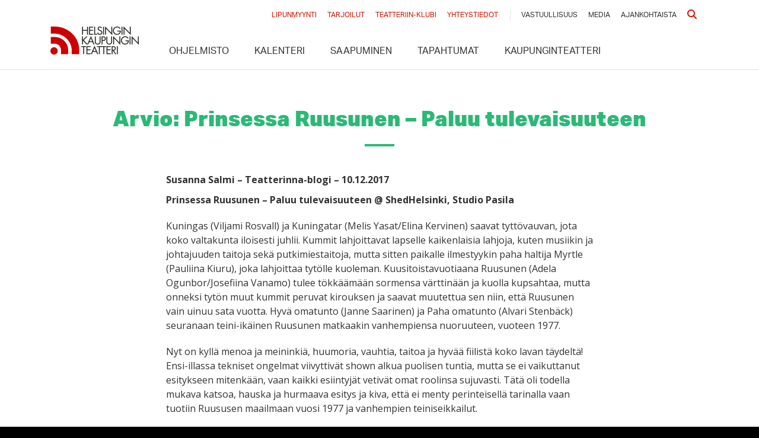

--- FILE ---
content_type: text/html; charset=UTF-8
request_url: https://hkt.fi/arvostelut/prinsessa-ruusunen-teatterinna-blogi/
body_size: 11771
content:
<!doctype html>
<html lang="fi">
<head>
    <meta charset="utf-8">
    <meta http-equiv="x-ua-compatible" content="ie=edge">
    <meta name="viewport" content="width=device-width, initial-scale=1, shrink-to-fit=no">
    <meta name='robots' content='index, follow, max-image-preview:large, max-snippet:-1, max-video-preview:-1' />
	<style>img:is([sizes="auto" i], [sizes^="auto," i]) { contain-intrinsic-size: 3000px 1500px }</style>
	
	<!-- This site is optimized with the Yoast SEO plugin v25.8 - https://yoast.com/wordpress/plugins/seo/ -->
	<title>Arvio - Helsingin Kaupunginteatteri</title>
<link crossorigin data-rocket-preconnect href="https://fonts.googleapis.com" rel="preconnect">
<link crossorigin data-rocket-preconnect href="https://www.youtube.com" rel="preconnect">
<link crossorigin data-rocket-preconnect href="https://www.googletagmanager.com" rel="preconnect">
<link crossorigin data-rocket-preconnect href="https://6e256680.delivery.rocketcdn.me" rel="preconnect">
<link crossorigin data-rocket-preconnect href="https://policy.app.cookieinformation.com" rel="preconnect">
<link crossorigin data-rocket-preconnect href="https://script.custobar.com" rel="preconnect">
<link data-rocket-preload as="style" href="https://fonts.googleapis.com/css?family=Roboto%20Condensed%3A400%2C700%7COpen%20Sans%3A400%2C400i%2C700%2C700i&#038;display=swap" rel="preload">
<link href="https://fonts.googleapis.com/css?family=Roboto%20Condensed%3A400%2C700%7COpen%20Sans%3A400%2C400i%2C700%2C700i&#038;display=swap" media="print" onload="this.media=&#039;all&#039;" rel="stylesheet">
<noscript><link rel="stylesheet" href="https://fonts.googleapis.com/css?family=Roboto%20Condensed%3A400%2C700%7COpen%20Sans%3A400%2C400i%2C700%2C700i&#038;display=swap"></noscript>
	<link rel="canonical" href="https://hkt.fi/arvostelut/prinsessa-ruusunen-teatterinna-blogi/" />
	<meta property="og:locale" content="fi_FI" />
	<meta property="og:type" content="article" />
	<meta property="og:title" content="Prinsessa Ruusunen, Teatterinna-blogi - Helsingin Kaupunginteatteri" />
	<meta property="og:url" content="https://hkt.fi/arvostelut/prinsessa-ruusunen-teatterinna-blogi/" />
	<meta property="og:site_name" content="Helsingin Kaupunginteatteri" />
	<meta name="twitter:card" content="summary_large_image" />
	<script type="application/ld+json" class="yoast-schema-graph">{"@context":"https://schema.org","@graph":[{"@type":"WebPage","@id":"https://hkt.fi/arvostelut/prinsessa-ruusunen-teatterinna-blogi/","url":"https://hkt.fi/arvostelut/prinsessa-ruusunen-teatterinna-blogi/","name":"Prinsessa Ruusunen, Teatterinna-blogi - Helsingin Kaupunginteatteri","isPartOf":{"@id":"https://hkt.fi/#website"},"datePublished":"2017-12-13T14:44:37+00:00","breadcrumb":{"@id":"https://hkt.fi/arvostelut/prinsessa-ruusunen-teatterinna-blogi/#breadcrumb"},"inLanguage":"fi","potentialAction":[{"@type":"ReadAction","target":["https://hkt.fi/arvostelut/prinsessa-ruusunen-teatterinna-blogi/"]}]},{"@type":"BreadcrumbList","@id":"https://hkt.fi/arvostelut/prinsessa-ruusunen-teatterinna-blogi/#breadcrumb","itemListElement":[{"@type":"ListItem","position":1,"name":"Home","item":"https://hkt.fi/"},{"@type":"ListItem","position":2,"name":"Prinsessa Ruusunen, Teatterinna-blogi"}]},{"@type":"WebSite","@id":"https://hkt.fi/#website","url":"https://hkt.fi/","name":"Helsingin Kaupunginteatteri","description":"","potentialAction":[{"@type":"SearchAction","target":{"@type":"EntryPoint","urlTemplate":"https://hkt.fi/?s={search_term_string}"},"query-input":{"@type":"PropertyValueSpecification","valueRequired":true,"valueName":"search_term_string"}}],"inLanguage":"fi"}]}</script>
	<!-- / Yoast SEO plugin. -->


<link rel='dns-prefetch' href='//policy.app.cookieinformation.com' />
<link rel='dns-prefetch' href='//www.youtube.com' />
<link rel='dns-prefetch' href='//cdnjs.cloudflare.com' />
<link rel='dns-prefetch' href='//v0.wordpress.com' />
<link href='https://fonts.gstatic.com' crossorigin rel='preconnect' />
<!-- Theme header scripts fi -->
<script>console.log(' Theme header scripts fi loaded'); </script>
<!-- Global site tag (gtag.js) - Google Analytics -->
<script async src="https://www.googletagmanager.com/gtag/js?id=G-6MVR9XFP7X"></script>
<script type="text/javascript">
window.dataLayer = window.dataLayer || [];
function gtag(){dataLayer.push(arguments);}
gtag('js', new Date());
gtag('config', 'G-6MVR9XFP7X');
</script>

<!-- giosg tag start -->
  <script>
	    window.addEventListener('CookieInformationConsentGiven', function(event) {
        if (CookieInformation.getConsentGivenFor('cookie_cat_functional')) {
(function(w, t, f) {
  var s='script',o='_giosg',h='https://service.giosg.com',e,n;e=t.createElement(s);e.async=1;e.src=h+'/live2/'+f;
  w[o]=w[o]||function(){(w[o]._e=w[o]._e||[]).push(arguments)};w[o]._c=f;w[o]._h=h;n=t.getElementsByTagName(s)[0];n.parentNode.insertBefore(e,n);
})(window,document,"cbdd479c-b4d4-11e7-9a98-00163ea30629");
 }
    }, false); 
  </script>
<!-- giosg tag end -->

<script data-minify="1" async src="https://6e256680.delivery.rocketcdn.me/wp-content/cache/min/1/kfdd2/custobar-7vtugftzbans.js?ver=1762553230"></script><link rel='stylesheet' id='wp-block-library-css' href='https://6e256680.delivery.rocketcdn.me/wp-includes/css/dist/block-library/style.min.css?ver=8a865728ad0a80b344addd46a6e86cc0' type='text/css' media='all' />
<style id='classic-theme-styles-inline-css' type='text/css'>
/*! This file is auto-generated */
.wp-block-button__link{color:#fff;background-color:#32373c;border-radius:9999px;box-shadow:none;text-decoration:none;padding:calc(.667em + 2px) calc(1.333em + 2px);font-size:1.125em}.wp-block-file__button{background:#32373c;color:#fff;text-decoration:none}
</style>
<link rel='stylesheet' id='mediaelement-css' href='https://6e256680.delivery.rocketcdn.me/wp-includes/js/mediaelement/mediaelementplayer-legacy.min.css?ver=4.2.17' type='text/css' media='all' />
<link rel='stylesheet' id='wp-mediaelement-css' href='https://6e256680.delivery.rocketcdn.me/wp-includes/js/mediaelement/wp-mediaelement.min.css?ver=8a865728ad0a80b344addd46a6e86cc0' type='text/css' media='all' />
<style id='jetpack-sharing-buttons-style-inline-css' type='text/css'>
.jetpack-sharing-buttons__services-list{display:flex;flex-direction:row;flex-wrap:wrap;gap:0;list-style-type:none;margin:5px;padding:0}.jetpack-sharing-buttons__services-list.has-small-icon-size{font-size:12px}.jetpack-sharing-buttons__services-list.has-normal-icon-size{font-size:16px}.jetpack-sharing-buttons__services-list.has-large-icon-size{font-size:24px}.jetpack-sharing-buttons__services-list.has-huge-icon-size{font-size:36px}@media print{.jetpack-sharing-buttons__services-list{display:none!important}}.editor-styles-wrapper .wp-block-jetpack-sharing-buttons{gap:0;padding-inline-start:0}ul.jetpack-sharing-buttons__services-list.has-background{padding:1.25em 2.375em}
</style>
<style id='global-styles-inline-css' type='text/css'>
:root{--wp--preset--aspect-ratio--square: 1;--wp--preset--aspect-ratio--4-3: 4/3;--wp--preset--aspect-ratio--3-4: 3/4;--wp--preset--aspect-ratio--3-2: 3/2;--wp--preset--aspect-ratio--2-3: 2/3;--wp--preset--aspect-ratio--16-9: 16/9;--wp--preset--aspect-ratio--9-16: 9/16;--wp--preset--color--black: #000000;--wp--preset--color--cyan-bluish-gray: #abb8c3;--wp--preset--color--white: #ffffff;--wp--preset--color--pale-pink: #f78da7;--wp--preset--color--vivid-red: #cf2e2e;--wp--preset--color--luminous-vivid-orange: #ff6900;--wp--preset--color--luminous-vivid-amber: #fcb900;--wp--preset--color--light-green-cyan: #7bdcb5;--wp--preset--color--vivid-green-cyan: #00d084;--wp--preset--color--pale-cyan-blue: #8ed1fc;--wp--preset--color--vivid-cyan-blue: #0693e3;--wp--preset--color--vivid-purple: #9b51e0;--wp--preset--gradient--vivid-cyan-blue-to-vivid-purple: linear-gradient(135deg,rgba(6,147,227,1) 0%,rgb(155,81,224) 100%);--wp--preset--gradient--light-green-cyan-to-vivid-green-cyan: linear-gradient(135deg,rgb(122,220,180) 0%,rgb(0,208,130) 100%);--wp--preset--gradient--luminous-vivid-amber-to-luminous-vivid-orange: linear-gradient(135deg,rgba(252,185,0,1) 0%,rgba(255,105,0,1) 100%);--wp--preset--gradient--luminous-vivid-orange-to-vivid-red: linear-gradient(135deg,rgba(255,105,0,1) 0%,rgb(207,46,46) 100%);--wp--preset--gradient--very-light-gray-to-cyan-bluish-gray: linear-gradient(135deg,rgb(238,238,238) 0%,rgb(169,184,195) 100%);--wp--preset--gradient--cool-to-warm-spectrum: linear-gradient(135deg,rgb(74,234,220) 0%,rgb(151,120,209) 20%,rgb(207,42,186) 40%,rgb(238,44,130) 60%,rgb(251,105,98) 80%,rgb(254,248,76) 100%);--wp--preset--gradient--blush-light-purple: linear-gradient(135deg,rgb(255,206,236) 0%,rgb(152,150,240) 100%);--wp--preset--gradient--blush-bordeaux: linear-gradient(135deg,rgb(254,205,165) 0%,rgb(254,45,45) 50%,rgb(107,0,62) 100%);--wp--preset--gradient--luminous-dusk: linear-gradient(135deg,rgb(255,203,112) 0%,rgb(199,81,192) 50%,rgb(65,88,208) 100%);--wp--preset--gradient--pale-ocean: linear-gradient(135deg,rgb(255,245,203) 0%,rgb(182,227,212) 50%,rgb(51,167,181) 100%);--wp--preset--gradient--electric-grass: linear-gradient(135deg,rgb(202,248,128) 0%,rgb(113,206,126) 100%);--wp--preset--gradient--midnight: linear-gradient(135deg,rgb(2,3,129) 0%,rgb(40,116,252) 100%);--wp--preset--font-size--small: 13px;--wp--preset--font-size--medium: 20px;--wp--preset--font-size--large: 36px;--wp--preset--font-size--x-large: 42px;--wp--preset--spacing--20: 0.44rem;--wp--preset--spacing--30: 0.67rem;--wp--preset--spacing--40: 1rem;--wp--preset--spacing--50: 1.5rem;--wp--preset--spacing--60: 2.25rem;--wp--preset--spacing--70: 3.38rem;--wp--preset--spacing--80: 5.06rem;--wp--preset--shadow--natural: 6px 6px 9px rgba(0, 0, 0, 0.2);--wp--preset--shadow--deep: 12px 12px 50px rgba(0, 0, 0, 0.4);--wp--preset--shadow--sharp: 6px 6px 0px rgba(0, 0, 0, 0.2);--wp--preset--shadow--outlined: 6px 6px 0px -3px rgba(255, 255, 255, 1), 6px 6px rgba(0, 0, 0, 1);--wp--preset--shadow--crisp: 6px 6px 0px rgba(0, 0, 0, 1);}:where(.is-layout-flex){gap: 0.5em;}:where(.is-layout-grid){gap: 0.5em;}body .is-layout-flex{display: flex;}.is-layout-flex{flex-wrap: wrap;align-items: center;}.is-layout-flex > :is(*, div){margin: 0;}body .is-layout-grid{display: grid;}.is-layout-grid > :is(*, div){margin: 0;}:where(.wp-block-columns.is-layout-flex){gap: 2em;}:where(.wp-block-columns.is-layout-grid){gap: 2em;}:where(.wp-block-post-template.is-layout-flex){gap: 1.25em;}:where(.wp-block-post-template.is-layout-grid){gap: 1.25em;}.has-black-color{color: var(--wp--preset--color--black) !important;}.has-cyan-bluish-gray-color{color: var(--wp--preset--color--cyan-bluish-gray) !important;}.has-white-color{color: var(--wp--preset--color--white) !important;}.has-pale-pink-color{color: var(--wp--preset--color--pale-pink) !important;}.has-vivid-red-color{color: var(--wp--preset--color--vivid-red) !important;}.has-luminous-vivid-orange-color{color: var(--wp--preset--color--luminous-vivid-orange) !important;}.has-luminous-vivid-amber-color{color: var(--wp--preset--color--luminous-vivid-amber) !important;}.has-light-green-cyan-color{color: var(--wp--preset--color--light-green-cyan) !important;}.has-vivid-green-cyan-color{color: var(--wp--preset--color--vivid-green-cyan) !important;}.has-pale-cyan-blue-color{color: var(--wp--preset--color--pale-cyan-blue) !important;}.has-vivid-cyan-blue-color{color: var(--wp--preset--color--vivid-cyan-blue) !important;}.has-vivid-purple-color{color: var(--wp--preset--color--vivid-purple) !important;}.has-black-background-color{background-color: var(--wp--preset--color--black) !important;}.has-cyan-bluish-gray-background-color{background-color: var(--wp--preset--color--cyan-bluish-gray) !important;}.has-white-background-color{background-color: var(--wp--preset--color--white) !important;}.has-pale-pink-background-color{background-color: var(--wp--preset--color--pale-pink) !important;}.has-vivid-red-background-color{background-color: var(--wp--preset--color--vivid-red) !important;}.has-luminous-vivid-orange-background-color{background-color: var(--wp--preset--color--luminous-vivid-orange) !important;}.has-luminous-vivid-amber-background-color{background-color: var(--wp--preset--color--luminous-vivid-amber) !important;}.has-light-green-cyan-background-color{background-color: var(--wp--preset--color--light-green-cyan) !important;}.has-vivid-green-cyan-background-color{background-color: var(--wp--preset--color--vivid-green-cyan) !important;}.has-pale-cyan-blue-background-color{background-color: var(--wp--preset--color--pale-cyan-blue) !important;}.has-vivid-cyan-blue-background-color{background-color: var(--wp--preset--color--vivid-cyan-blue) !important;}.has-vivid-purple-background-color{background-color: var(--wp--preset--color--vivid-purple) !important;}.has-black-border-color{border-color: var(--wp--preset--color--black) !important;}.has-cyan-bluish-gray-border-color{border-color: var(--wp--preset--color--cyan-bluish-gray) !important;}.has-white-border-color{border-color: var(--wp--preset--color--white) !important;}.has-pale-pink-border-color{border-color: var(--wp--preset--color--pale-pink) !important;}.has-vivid-red-border-color{border-color: var(--wp--preset--color--vivid-red) !important;}.has-luminous-vivid-orange-border-color{border-color: var(--wp--preset--color--luminous-vivid-orange) !important;}.has-luminous-vivid-amber-border-color{border-color: var(--wp--preset--color--luminous-vivid-amber) !important;}.has-light-green-cyan-border-color{border-color: var(--wp--preset--color--light-green-cyan) !important;}.has-vivid-green-cyan-border-color{border-color: var(--wp--preset--color--vivid-green-cyan) !important;}.has-pale-cyan-blue-border-color{border-color: var(--wp--preset--color--pale-cyan-blue) !important;}.has-vivid-cyan-blue-border-color{border-color: var(--wp--preset--color--vivid-cyan-blue) !important;}.has-vivid-purple-border-color{border-color: var(--wp--preset--color--vivid-purple) !important;}.has-vivid-cyan-blue-to-vivid-purple-gradient-background{background: var(--wp--preset--gradient--vivid-cyan-blue-to-vivid-purple) !important;}.has-light-green-cyan-to-vivid-green-cyan-gradient-background{background: var(--wp--preset--gradient--light-green-cyan-to-vivid-green-cyan) !important;}.has-luminous-vivid-amber-to-luminous-vivid-orange-gradient-background{background: var(--wp--preset--gradient--luminous-vivid-amber-to-luminous-vivid-orange) !important;}.has-luminous-vivid-orange-to-vivid-red-gradient-background{background: var(--wp--preset--gradient--luminous-vivid-orange-to-vivid-red) !important;}.has-very-light-gray-to-cyan-bluish-gray-gradient-background{background: var(--wp--preset--gradient--very-light-gray-to-cyan-bluish-gray) !important;}.has-cool-to-warm-spectrum-gradient-background{background: var(--wp--preset--gradient--cool-to-warm-spectrum) !important;}.has-blush-light-purple-gradient-background{background: var(--wp--preset--gradient--blush-light-purple) !important;}.has-blush-bordeaux-gradient-background{background: var(--wp--preset--gradient--blush-bordeaux) !important;}.has-luminous-dusk-gradient-background{background: var(--wp--preset--gradient--luminous-dusk) !important;}.has-pale-ocean-gradient-background{background: var(--wp--preset--gradient--pale-ocean) !important;}.has-electric-grass-gradient-background{background: var(--wp--preset--gradient--electric-grass) !important;}.has-midnight-gradient-background{background: var(--wp--preset--gradient--midnight) !important;}.has-small-font-size{font-size: var(--wp--preset--font-size--small) !important;}.has-medium-font-size{font-size: var(--wp--preset--font-size--medium) !important;}.has-large-font-size{font-size: var(--wp--preset--font-size--large) !important;}.has-x-large-font-size{font-size: var(--wp--preset--font-size--x-large) !important;}
:where(.wp-block-post-template.is-layout-flex){gap: 1.25em;}:where(.wp-block-post-template.is-layout-grid){gap: 1.25em;}
:where(.wp-block-columns.is-layout-flex){gap: 2em;}:where(.wp-block-columns.is-layout-grid){gap: 2em;}
:root :where(.wp-block-pullquote){font-size: 1.5em;line-height: 1.6;}
</style>
<link data-minify="1" rel='stylesheet' id='sage/main.css-css' href='https://6e256680.delivery.rocketcdn.me/wp-content/cache/min/1/wp-content/themes/hkt/dist/styles/main.css?ver=1762553230' type='text/css' media='all' />
<script type="text/javascript" id="CookieConsent-js-before">
/* <![CDATA[ */
window.dataLayer = window.dataLayer || [];
function gtag(){ dataLayer.push(arguments); }
gtag('consent', 'default', {
'ad_storage': 'denied',
'ad_user_data': 'denied',
'ad_personalization': 'denied',
'analytics_storage': 'denied',
'wait_for_update': 15000
});
gtag('set', 'ads_data_redaction', true);
/* ]]> */
</script>
<script data-minify="1" type="text/javascript" src="https://6e256680.delivery.rocketcdn.me/wp-content/cache/min/1/uc.js?ver=1762553230" id="CookieConsent" data-culture="fi" data-gcm-version="2.0"></script>
<script data-minify="1" type="text/javascript" src="https://6e256680.delivery.rocketcdn.me/wp-content/cache/min/1/wp-content/themes/hkt/static/accordion.js?ver=1762553230" id="sage/accordion.js-js"></script>
<script type="text/javascript" src="https://6e256680.delivery.rocketcdn.me/wp-includes/js/jquery/jquery.min.js?ver=3.7.1" id="jquery-core-js"></script>
<script type="text/javascript" src="https://6e256680.delivery.rocketcdn.me/wp-includes/js/jquery/jquery-migrate.min.js?ver=3.4.1" id="jquery-migrate-js"></script>
<script type="text/javascript" src="//www.youtube.com/iframe_api" id="youtube-iframe-js"></script>
<script data-minify="1" type="text/javascript" src="https://6e256680.delivery.rocketcdn.me/wp-content/cache/min/1/ajax/libs/balance-text/3.3.0/balancetext.min.js?ver=1762553230" id="balance-text-js"></script>
<script type="text/javascript" id="balance-text-js-after">
/* <![CDATA[ */
balanceText()
/* ]]> */
</script>
<link rel="https://api.w.org/" href="https://hkt.fi/wp-json/" /><link rel="alternate" title="oEmbed (JSON)" type="application/json+oembed" href="https://hkt.fi/wp-json/oembed/1.0/embed?url=https%3A%2F%2Fhkt.fi%2Farvostelut%2Fprinsessa-ruusunen-teatterinna-blogi%2F" />
<link rel="alternate" title="oEmbed (XML)" type="text/xml+oembed" href="https://hkt.fi/wp-json/oembed/1.0/embed?url=https%3A%2F%2Fhkt.fi%2Farvostelut%2Fprinsessa-ruusunen-teatterinna-blogi%2F&#038;format=xml" />
<script type="text/javascript">
/* <![CDATA[ */
var _paq = window._paq = window._paq || [];
// Anonymized mode. Matomo will not set cookies initially.
_paq.push(['requireCookieConsent']);
// H&SR is off by default. Keystroke capture is always off.
_paq.push(['HeatmapSessionRecording::disable']);
_paq.push(['HeatmapSessionRecording::disableCaptureKeystrokes']);

function updateMatomoConsent() {
    const hasConsent = typeof CookieInformation !== 'undefined' && CookieInformation.getConsentGivenFor('cookie_cat_statistic');
    if (hasConsent) {
        // Enable Matomo cookies and H&SR.
        _paq.push(['rememberCookieConsentGiven']);
        _paq.push(['HeatmapSessionRecording::enable']);
    } else {
        // Disable Matomo cookies and H&SR.
        _paq.push(['forgetCookieConsentGiven']);
        _paq.push(['HeatmapSessionRecording::disable']);
    }
}

// Check initial consent state and listen for changes.
updateMatomoConsent();
setTimeout(updateMatomoConsent, 500); // Allow CookieInformation to load
window.addEventListener('CookieInformationConsentGiven', updateMatomoConsent, false);
// Cookie timeout settings (apply when cookies are enabled).
_paq.push(['setVisitorCookieTimeout', 7776000]);
_paq.push(['setSessionCookieTimeout', 1800]);
_paq.push(['setReferralCookieTimeout', 7776000]);
// Standard Matomo tracking calls.
_paq.push(['trackPageView']);
_paq.push(['enableLinkTracking']);
_paq.push(['HeartBeat::disable']);
_paq.push(['alwaysUseSendBeacon']);
_paq.push(['setTrackerUrl', "//hkt.fi/wp-content/plugins/matomo/app/matomo.php"]);
_paq.push(['setSiteId', '1']);
// Load Matomo script.
var d=document, g=d.createElement('script'), s=d.getElementsByTagName('script')[0];
g.type='text/javascript'; g.async=true; g.src="//hkt.fi/wp-content/uploads/matomo/matomo.js"; s.parentNode.insertBefore(g,s);
/* ]]> */
</script><style type="text/css" id="simple-css-output">body.page-id-18970 section.context--navigation ul li:last-child,body.page-id-17197 section.context--navigation ul li:last-child {display: none !important;}</style><style type="text/css">.recentcomments a{display:inline !important;padding:0 !important;margin:0 !important;}</style>		<style type="text/css" id="wp-custom-css">
			#cn-refuse-cookie.cn-set-cookie.cn-button.button {
border: 1px solid #888888;
color: #888888!important;
background: #333333;
}
#cn-refuse-cookie.cn-set-cookie.cn-button.button:hover {
background: #111111;
}
#cn-more-info.cn-more-info.cn-button.button:link , 	#cn-more-info.cn-more-info.cn-button.button:visited  {
color: #888888!important;
}

#cn-more-info.cn-more-info.cn-button.button:hover {
color: #EEEEEE!important;
}

.lianamailer {
	font-family: Arial, sans-serif;
	font-size: 14px;
	line-height: 1.4;
	color: #464646;
}

.lianamailer * {
	box-sizing: border-box;
}

.lianamailer-formfield {
	margin-bottom: 10px;
}

.lianamailer-formfield:before,
.lianamailer-formfield:after {
	content: "";
	display: table;
}

.lianamailer-formfield:after {
	clear: both;
}

.lianamailer-formfield label {
	display: block;
}

.lianamailer-formfield-lists label,
.lianamailer-formfield-consents label {
	cursor: pointer;
	display: inline-block;
	-webkit-touch-callout: none;
	-webkit-user-select: none;
	-khtml-user-select: none;
	-moz-user-select: none;
	-ms-user-select: none;
	user-select: none;
}

.lianamailer-formfield-properties label {
	float: left;
	width: 180px;
	padding-top: 7px;
	padding-right: 20px;
	font-weight: 700;
}

.lianamailer-formfield-lists,
.lianamailer-formfield-consents,
.lianamailer-formfield-submit {
	padding-left: 180px;
}

.lianamailer-formfield-inner {
	overflow: hidden;
}

.lianamailer-formfield-consents {
	border-top: 1px dotted #eee;
	padding-top: 10px;
}

.lianamailer input[type="text"],
.lianamailer input[type="email"] {
	width: 100%;
	height: 32px;
	line-height: 32px;
	padding: 0 8px;
	background-color: #f2f2f2;
	border: none;
	border-radius: 4px;
	font-size: 1em;
}

.lianamailer input[type="text"]:focus,
.lianamailer input[type="email"]:focus {
	background-color: #e2e2e2;
	outline: none;
}

.lianamailer input[type="checkbox"], .lianamailer input[type="checkbox"] + span {
	vertical-align: middle;
}

.lianamailer button {
	cursor: pointer;
	display: inline-block;
	padding: 10px 20px;
	color: #ffffff;
	background-color: #464646;
	border: none;
	border-radius: 4px;
	outline: none;
	font-size: 1em;
	font-weight: 700;
	-webkit-transition: background-color 250ms linear;
	transition: background-color 250ms linear;
}

.lianamailer button:hover {
	background-color: #666666;
}

.lianamailer button:focus {
	background-color: #363636;
}

.lianamailer-formfield-error {
	color: #ff0000;
	margin: 14px 0;
}

.lianamailer-success {
	font-size: 20px;
	line-height: 26px;
	font-weight: 700;
}

@media only screen and (max-width: 500px) {
	.lianamailer-formfield-properties label {
		float: none;
		width: 100%;
		padding: 0 0 2px 0;
	}

	.lianamailer-formfield-lists,
	.lianamailer-formfield-consents,
	.lianamailer-formfield-submit {
		padding-left: 0px;
	}
}		</style>
		    <script data-minify="1" src="https://6e256680.delivery.rocketcdn.me/wp-content/cache/min/1/sjq5zfm.js?ver=1762553230"></script>
    <script>try {
            Typekit.load({async: true});
        } catch (e) {
        }</script>
    

    
<meta name="generator" content="WP Rocket 3.19.4" data-wpr-features="wpr_minify_js wpr_preconnect_external_domains wpr_minify_css wpr_cdn" /></head>
<body class="wp-singular review-template-default single single-review postid-9100 wp-theme-hkt wp-child-theme-hkt prinsessa-ruusunen-teatterinna-blogi">
    <!-- Theme body scripts fi -->
<script>console.log(' Theme body scripts fi loaded'); </script><noscript>
    <style>
        section.hero--image {
            background-color: #333333;
        }

        section.hero--image .bg-image {
            opacity: 1 !important;
        }
    </style>
</noscript>



<p class="off-screen">
    Saavutettavuustyökalut</p>
<ul id="accessibility-menu">
    <li><a accesskey="1" tabindex="0" href="#content" class="accessibility">Siirry sisältöön</a></li>
</ul>


<header class="banner" id="top">
    <div class="container">
        <a class="brand" href="https://hkt.fi/">Helsingin Kaupunginteatteri</a>
        <div class="banner--mobile-navigation group">
            <ul class="group">
                                <li>
                    <a href="#" class="site--mobile-trigger">
                        <i class="fa-solid fa-bars" title="Menu"></i>
                                            </a>
                </li>
            </ul>
        </div>
        <div class="banner--navigation">
            <nav class="nav-primary">
                <div class="menu-valikko-container"><ul id="menu-valikko" class="nav"><li id="menu-item-155" class="menu-item menu-item-type-post_type_archive menu-item-object-show menu-item-155"><a href="https://hkt.fi/esitykset/">Ohjelmisto</a></li>
<li id="menu-item-1019" class="menu-item menu-item-type-post_type menu-item-object-page menu-item-1019"><a href="https://hkt.fi/kalenteri/">Kalenteri</a></li>
<li id="menu-item-81" class="menu-item menu-item-type-post_type menu-item-object-page menu-item-81"><a href="https://hkt.fi/saapuminen/">Saapuminen</a></li>
<li id="menu-item-186" class="menu-item menu-item-type-post_type menu-item-object-page menu-item-186"><a href="https://hkt.fi/tapahtumat/">Tapahtumat</a></li>
<li id="menu-item-30208" class="menu-item menu-item-type-post_type menu-item-object-page menu-item-30208"><a href="https://hkt.fi/kaupunginteatteri/">Kaupunginteatteri</a></li>
</ul></div>            </nav>
            <nav class="nav-secondary">
                <ul>
                    <li class="li--emphasis"><a
                                href="https://hkt.fi/lipunmyynti/">Lipunmyynti</a></li>
                    <li class="li--emphasis"><a
                                href="https://hkt.fi/saapuminen/tarjoilut/">Tarjoilut</a></li>
                    <li class="li--emphasis"><a
                                href="https://hkt.fi/teatteriin-klubi/">Teatteriin-klubi</a></li>
                    <li class="li--emphasis"><a
                                href="https://hkt.fi/yhteystiedot/">Yhteystiedot</a></li>
                    <li class="li--regular"><a
                                href="https://hkt.fi/vastuullisuus/">Vastuullisuus</a></li>
                    <li class="li--regular"><a
                                href="https://hkt.fi/media/">Media</a></li>
                    <li class="li--regular"><a
                                href="https://hkt.fi/category/ajankohtaista/">Ajankohtaista</a></li>
                    <!--	<li class="li--regular"><a href="https://hkt.fi/yhteistyokumppanit/">Yhteistyökumppanit</a></li> -->
                    <li class="li--emphasis"><a href="https://hkt.fi/haku/"><i class="fa fa-search"></i>
                            <span class="screen-reader-text">Haku</span></a></li>
                </ul>
            </nav>
        </div>
    </div>
</header>

  
<section class="base page--content-area page--content-area-alternative-2" id="content">
  <div class="container">
    <h1 class="section--title">Arvio: Prinsessa Ruusunen – Paluu tulevaisuuteen</h1>
    <div class="page--content-area-content page--content-area-align-left">
      <strong class="meta">
        Susanna Salmi &ndash; Teatterinna-blogi &ndash;   10.12.2017      </strong>
      <p><strong>Prinsessa Ruusunen &#8211; Paluu tulevaisuuteen @ ShedHelsinki, Studio Pasila</strong></p>
<p>Kuningas (Viljami Rosvall) ja Kuningatar (Melis Yasat/Elina Kervinen) saavat tyttövauvan, jota koko valtakunta iloisesti juhlii. Kummit lahjoittavat lapselle kaikenlaisia lahjoja, kuten musiikin ja johtajuuden taitoja sekä putkimiestaitoja, mutta sitten paikalle ilmestyykin paha haltija Myrtle (Pauliina Kiuru), joka lahjoittaa tytölle kuoleman. Kuusitoistavuotiaana Ruusunen (Adela Ogunbor/Josefiina Vanamo) tulee tökkäämään sormensa värttinään ja kuolla kupsahtaa, mutta onneksi tytön muut kummit peruvat kirouksen ja saavat muutettua sen niin, että Ruusunen vain uinuu sata vuotta. Hyvä omatunto (Janne Saarinen) ja Paha omatunto (Alvari Stenbäck) seuranaan teini-ikäinen Ruusunen matkaakin vanhempiensa nuoruuteen, vuoteen 1977.</p>
<p>Nyt on kyllä menoa ja meininkiä, huumoria, vauhtia, taitoa ja hyvää fiilistä koko lavan täydeltä! Ensi-illassa tekniset ongelmat viivyttivät shown alkua puolisen tuntia, mutta se ei vaikuttanut esitykseen mitenkään, vaan kaikki esiintyjät vetivät omat roolinsa sujuvasti. Tätä oli todella mukava katsoa, hauska ja hurmaava esitys ja kiva, että ei menty perinteisellä tarinalla vaan tuotiin Ruususen maailmaan vuosi 1977 ja vanhempien teiniseikkailut.</p>
<p>Taustalla nähtävät, pelkistetyt projisoinnit sopivat esityksen fiilikseen. Yksinkertaiset kuvat huoneista, käytävistä ja muista maisemista saattaisivat olla turhankin riisuttuja, mutta tässä ne toimivat mainiosti eivätkä vie huomiota esiintyjiltä vaan tukevat tarinaa hyvin. Porukalla on hienoja ja värikkäitä pukuja päällään, mutta mieleen jäivät erityisesti Myrtlen hieno asukokonaisuus ja varsinkin se musta kruunujuttu, Hyvän ja Pahan omantunnon kiiltävät kuteet ja opettajien värikkäät vaatteet.</p>
<p>Ruususen roolissa nähtävä Adela Ogundor on hurmaava vanhempiaan vastaan kapinoivana teinityttönä ja hän laulaa myös oikein kauniisti. Opettajajoukko on varsin värikäs ja täynnä erilaisia persoonia, joista mainittakoon nyt lapsia vihaava kieltenopettaja Mrs Torremolinos (Linda Hasan) sekä ahkerasti ajatteleva filosofian opettaja Mr Plato (Peter Pihlström). Miten esityksessä muuten olikin kaikkia samoja juttuja kuin mitä kävimme koulussa ensi-iltapäivänä filosofiantunnilla läpi! Myös Pauliina Kiurun Myrtle ja varsinkin hänen poikansa Byrtle (Paavo Leppäkoski) olivat mahtavia hahmoja. Suosikkityypikseni nousi kuitenkin Viljami Rosvallin Kuningas, varsinkin se 70-luvun hippimeininki valloitti.</p>
<p>Musiikki lavalla riitti ja lauluista pidin erityisesti kahden aatteen nokittelusta Hipit ja punkkarit-biisissä, nykypäivän koululaisten esittämästä Meidän jengiin-biisistä, porukan nykyajasta 70-luvulle siirtävästä Aikamatka-biisistä ja loppukohtauksen Muista haavees-biisistä. Joukkokohtauksissa nähdään paljon hienoja koreografioita, mutta varsinkin Hyvän ja Pahan omantunnon tanssimuuvit varastavat huomion moneen kertaan.</p>
<p>Tämä menee 19.12. asti, kannattaa käydä nauttimassa nuorten mahtavasta jutusta! Hyvä fiilis jää päälle eikä tätä voi hymyilemättä katsoa. Nyt harmittaa, että en viime vuonna käynyt katsomassa ShedHelsingin Peter Pan-esitystä, mutta seuraava produktio täytyy varmastikin käydä ihastelemassa. Kiitoksia tästä!</p>
    </div>
  </div>
</section>

<footer class="content-info" id="footer">
    <div class="footer-content">
        <div class="footer-area footer-area-1">
            <img class="brand" src="https://6e256680.delivery.rocketcdn.me/wp-content/themes/hkt/static-images/logo-white.png" alt="Helsingin Kaupunginteatteri"/>
            <section class="widget block-3 widget_block widget_text">
<p>Ensi linja 2<br>
00530 Helsinki<br>
<a href="tel:+358939401"><i class="fa fa-phone" aria-hidden="true"></i> 09 394 01 (vaihde)</a></p>
</section><section class="widget block-4 widget_block widget_text">
<p><a href="/yhteystiedot/"><strong>Tarkemmat yhteystiedot »</strong></a></p>
</section>            <ul class="social-media">
                <li><a href="https://www.youtube.com/user/hktfi"><i class="fa fa-youtube-play"
                                                                    aria-hidden="true"></i></a>
                </li>
                <li><a href="https://www.facebook.com/hkt.fi/"><i class="fa fa-facebook" aria-hidden="true"></i></a>
                </li>
                <li><a href="https://www.instagram.com/hktfi/"><i class="fa fa-instagram" aria-hidden="true"></i></a>
                </li>
                <li><a href="https://linkedin.com/company/hktfi/"><i class="fa-brands fa-linkedin-in"></i></a></li>
            </ul>
        </div>
        <div class="footer-area footer-area-2">
            <div class="row">
                                    <div class="col-xs-12 col-md-4">
                        <h2>Liput</h2>
                        <section class="widget block-6 widget_block">
<h3 class="wp-block-heading">Lippumyymälä</h3>
</section><section class="widget block-7 widget_block widget_text">
<p>Ensi linja 2<br>
<a href="tel:+3589394022"><i class="fa fa-phone" aria-hidden="true"></i> <strong>09 394 022</strong></a></p>
</section><section class="widget block-8 widget_block">
<h3 class="wp-block-heading">Yritys- ja ryhmämyynti</h3>
</section><section class="widget block-9 widget_block widget_text">
<p>
<a href="tel:+3589394022"><i class="fa fa-phone" aria-hidden="true"></i> <strong>09 394 022</strong></a></p>
</section><section class="widget block-10 widget_block">
<h3 class="wp-block-heading">Verkkokauppa</h3>
</section><section class="widget block-11 widget_block widget_text">
<p><a href="https://www.lippu.fi/helsingin-kaupunginteatteri-Lippuja.html?affiliate=ADV&amp;doc=venuePage&amp;fun=venue&amp;action=overview&amp;venueGroupId=23611" target="_blank">www.lippu.fi</a></p>
</section>                    </div>
                                <div class="col-xs-12 col-md-5">
                    <h2>Näyttämöt</h2>
                    <ul>
                        <li><a href="https://hkt.fi/nayttamot/arena-nayttamo/"><i class="fa fa-map-marker" aria-hidden="true"></i> <strong>Arena-näyttämö</strong> – Hämeentie 2</a></li><li><a href="https://hkt.fi/nayttamot/lilla-teatern/"><i class="fa fa-map-marker" aria-hidden="true"></i> <strong>Lilla Teatern</strong> – Georgsgatan 30</a></li><li><a href="https://hkt.fi/nayttamot/pieni-nayttamo-lampio/"><i class="fa fa-map-marker" aria-hidden="true"></i> <strong>Pienen näyttämön lämpiö</strong> – Eläintarhantie 5</a></li><li><a href="https://hkt.fi/nayttamot/pieni-nayttamo/"><i class="fa fa-map-marker" aria-hidden="true"></i> <strong>Pieni näyttämö</strong> – Eläintarhantie 5</a></li><li><a href="https://hkt.fi/nayttamot/studio-pasila/"><i class="fa fa-map-marker" aria-hidden="true"></i> <strong>Studio Pasila</strong> – Ratamestarinkatu 5</a></li><li><a href="https://hkt.fi/nayttamot/suuri-nayttamo-2/"><i class="fa fa-map-marker" aria-hidden="true"></i> <strong>Suuren näyttämön lämpiö</strong> – Eläintarhantie 5</a></li><li><a href="https://hkt.fi/nayttamot/suuri-nayttamo/"><i class="fa fa-map-marker" aria-hidden="true"></i> <strong>Suuri näyttämö</strong> – Eläintarhantie 5</a></li>                    </ul>
                                    </div>
                <div class="col-xs-12 col-md-3">
                    <h2>Info</h2>
                    <div class="menu-footer-valikko-container"><ul id="menu-footer-valikko" class="nav"><li id="menu-item-3463" class="menu-item menu-item-type-post_type menu-item-object-page menu-item-3463"><a href="https://hkt.fi/palaute/">Anna palautetta</a></li>
<li id="menu-item-23744" class="menu-item menu-item-type-post_type menu-item-object-page menu-item-23744"><a href="https://hkt.fi/evastekaytanto/">Evästekäytäntö</a></li>
<li id="menu-item-18862" class="menu-item menu-item-type-post_type menu-item-object-page menu-item-18862"><a href="https://hkt.fi/hdc/hktinenglish/">Helsinki City Theatre in English</a></li>
<li id="menu-item-37581" class="menu-item menu-item-type-custom menu-item-object-custom menu-item-37581"><a href="https://hkt.fi/teatteriin-klubi/">Liity Teatteriin-klubiin</a></li>
<li id="menu-item-21624" class="menu-item menu-item-type-post_type menu-item-object-page menu-item-21624"><a href="https://hkt.fi/saavutettavuus/">Saavutettavuusseloste</a></li>
<li id="menu-item-8759" class="menu-item menu-item-type-post_type menu-item-object-page menu-item-8759"><a href="https://hkt.fi/teatteriin-lehti/">Teatteriin-lehti</a></li>
<li id="menu-item-30480" class="menu-item menu-item-type-post_type menu-item-object-page menu-item-30480"><a href="https://hkt.fi/kaupunginteatteri/">Tietoa meistä</a></li>
<li id="menu-item-43275" class="menu-item menu-item-type-post_type menu-item-object-page menu-item-privacy-policy menu-item-43275"><a rel="privacy-policy" href="https://hkt.fi/kayttoehdot/">Tietosuoja ja käyttöehdot</a></li>
<li id="menu-item-38699" class="menu-item menu-item-type-post_type menu-item-object-page menu-item-38699"><a href="https://hkt.fi/toihin/">Töihin HKT:lle</a></li>
<li id="menu-item-18299" class="menu-item menu-item-type-post_type menu-item-object-page menu-item-18299"><a href="https://hkt.fi/usein-kysytyt-kysymykset/">Usein kysytyt kysymykset</a></li>
<li id="menu-item-25488" class="menu-item menu-item-type-post_type menu-item-object-page menu-item-25488"><a href="https://hkt.fi/yhteistyokumppanit/">Yhteistyökumppanit</a></li>
<li id="menu-item-25489" class="menu-item menu-item-type-post_type menu-item-object-page menu-item-25489"><a href="https://hkt.fi/yritysmyynti-ja-tilavuokraus/">Yritysmyynti ja tilavuokraus</a></li>
</ul></div>                </div>
            </div>
        </div>
    </div>
</footer>

<script type="speculationrules">
{"prefetch":[{"source":"document","where":{"and":[{"href_matches":"\/*"},{"not":{"href_matches":["\/wp-*.php","\/wp-admin\/*","\/wp-content\/uploads\/*","\/wp-content\/*","\/wp-content\/plugins\/*","\/wp-content\/themes\/hkt\/*","\/*\\?(.+)"]}},{"not":{"selector_matches":"a[rel~=\"nofollow\"]"}},{"not":{"selector_matches":".no-prefetch, .no-prefetch a"}}]},"eagerness":"conservative"}]}
</script>
<script type="text/javascript">( function() {
    window.CookieInformation = window.CookieInformation || {};
    window.CookieInformation.enableYoutubeNotVisibleDescription=true;
    window.CookieInformation.youtubeCategorySdk="cookie_cat_marketing";
    window.CookieInformation.youtubeNotVisibleDescription="Sinun täytyy hyväksyä markkinointiin liittyvät evästeet ennen kuin voit katsella upotettuja videoita tällä sivustolla.<br /><span>Klikkaa tästä salliaksesi tämän toiminnon</span>";
    window.CookieInformation.youtubeBlockedCSSClassName="placeholder-consent-text";
} )();</script><script type="text/javascript" id="knowit-query-params-handler-js-js-extra">
/* <![CDATA[ */
var query_params = [];
/* ]]> */
</script>
<script data-minify="1" type="text/javascript" src="https://6e256680.delivery.rocketcdn.me/wp-content/cache/min/1/wp-content/plugins/knowit-url-parameter-grabber-for-consent/inc/query-params-handler.js?ver=1762553230" id="knowit-query-params-handler-js-js"></script>
<script type="text/javascript" id="pll_cookie_script-js-after">
/* <![CDATA[ */
(function() {
				var expirationDate = new Date();
				expirationDate.setTime( expirationDate.getTime() + 31536000 * 1000 );
				document.cookie = "pll_language=fi; expires=" + expirationDate.toUTCString() + "; path=/; secure; SameSite=Lax";
			}());
/* ]]> */
</script>
<script type="text/javascript" id="sage/main.js-js-extra">
/* <![CDATA[ */
var localize = {"title":"PRINSESSA-RUUSUNEN-TEATTERINNA-BLOGI","January":"Tammikuu","February":"Helmikuu","March":"Maaliskuu","April":"Huhtikuu","May":"Toukokuu","June":"Kes\u00e4kuu","July":"Hein\u00e4kuu","August":"Elokuu","September":"Syyskuu","October":"Lokakuu","November":"Marraskuu","December":"Joulukuu","Monday":"Maanantai","Tuesday":"Tiistai","Wednesday":"Keskiviikko","Thursday":"Torstai","Friday":"Perjantai","Saturday":"Lauantai","Sunday":"Sunnuntai","Mon":"Ma","Tue":"Ti","Wed":"Ke","Thu":"To","Fri":"Pe","Sat":"La","Sun":"Su","Order serving":"Tilaa tarjoilut","Buy tickets":"Osta liput","Sold-out":"Loppuunmyyty","All shows have been sold-out.":"Kaikki esitykset on loppuunmyyty.","Filling up":"T\u00e4yttym\u00e4ss\u00e4","Load more comments":"Lataa lis\u00e4\u00e4 kommentteja","Submitting your comment...":"Kommenttia l\u00e4hetet\u00e4\u00e4n...","Your comment is awaiting moderation.":"Kommenttisi odottaa hyv\u00e4ksynt\u00e4\u00e4.","Last minute deal today":"\u00c4kkil\u00e4ht\u00f6 t\u00e4n\u00e4\u00e4n","Buy tickets for half the price":"Osta liput puoleen hintaan","Shows in 2018":"Vuoden 2018 esitykset","Shows in 2017":"Vuoden 2017 esitykset","Buy tickets at Ticketmaster":"Osta liput Ticketmasterista","Buy tickets at Lippu.fi":"Osta liput Lippu.fi:st\u00e4","Event":"Tapahtuma","Attention! The show is coming to a close.":"Huom! Viimeiset esitykset","Minimum age 18+":"K18","is also involved with the following productions":"on t\u00e4ll\u00e4 hetkell\u00e4 mukana my\u00f6s muissa tuotannoissa","is involved with the following productions":"on t\u00e4ll\u00e4 hetkell\u00e4 mukana tuotannoissa"};
var tickets = null;
var ticketmaster = null;
var accordionsData = {"tickets_show_more":"Kaikki liput","tickets_show_less":"Sulje","tickets_images_to_show":"16","tickets_images_threshold":"0","tickets_language":"fi","actors_show_more":"Kaikki esiintyj\u00e4t","actors_show_less":"Sulje","actors_images_to_show":"8","actors_images_threshold":"4","actors_language":"fi","rotations_show_more":"Kaikki vuorottelut","rotations_show_less":"Sulje","rotations_images_to_show":"8","rotations_images_threshold":"4","rotations_language":"fi","gallery_show_more":"Kaikki kuvat","gallery_show_less":"Sulje","gallery_images_to_show":"16","gallery_images_threshold":"4","gallery_language":"fi"};
/* ]]> */
</script>
<script data-minify="1" type="text/javascript" src="https://6e256680.delivery.rocketcdn.me/wp-content/cache/min/1/wp-content/themes/hkt/dist/scripts/main.js?ver=1762553230" id="sage/main.js-js"></script>
<script type="text/javascript" src="https://6e256680.delivery.rocketcdn.me/wp-content/plugins/wp-rocket/assets/js/heartbeat.js?ver=3.19.4" id="heartbeat-js"></script>
<!-- Theme footer scripts fi -->
<script>console.log(' Theme footer scripts fi loaded'); </script>
</body>
</html>

<!-- Performance optimized by Redis Object Cache. Learn more: https://wprediscache.com -->

<!-- This website is like a Rocket, isn't it? Performance optimized by WP Rocket. Learn more: https://wp-rocket.me -->

--- FILE ---
content_type: text/css; charset=utf-8
request_url: https://6e256680.delivery.rocketcdn.me/wp-content/cache/min/1/wp-content/themes/hkt/dist/styles/main.css?ver=1762553230
body_size: 64335
content:
.accordion{padding:0;margin:0;position:relative;list-style:none}.accordion>*{position:absolute;overflow:hidden;padding:0;margin:0}.accordion>*,.accordion.edge-visible,.accordion .accordion{-webkit-transition:.3s ease all;-moz-transition:.3s ease all;-o-transition:.3s ease all;transition:.3s ease all}.accordion,.accordion>*{will-change:height,transform;-webkit-perspective:90em;-moz-perspective:90em;perspective:90em;-webkit-backface-visibility:hidden;-moz-backface-visibility:hidden;backface-visibility:hidden;-webkit-transform:translate3d(0,0,0);-moz-transform:translate3d(0,0,0);-ms-transform:translateY(0);-o-transform:translate3d(0,0,0);transform:translate3d(0,0,0)}.snap.accordion>*,.snap.accordion .accordion{-webkit-transition:none!important;-moz-transition:none!important;-o-transition:none!important;transition:none!important}.accordion>*>:first-child{cursor:pointer;margin:0;-webkit-user-select:none;-moz-user-select:none;-ms-user-select:none;user-select:none}.accordion>*>:last-child{overflow:hidden;-webkit-transition:.3s ease height,.3s step-start visibility;-moz-transition:.3s ease height,.3s step-start visibility;-o-transition:.3s ease height,.3s step-start visibility;transition:.3s ease height,.3s step-start visibility}.accordion>.closed>:last-child,.accordion>.closed .accordion>.open>:last-child{-webkit-transition-timing-function:ease,step-end;-moz-transition-timing-function:ease,step-end;-o-transition-timing-function:ease,step-end;transition-timing-function:ease,step-end;visibility:hidden}.slick-slider{position:relative;display:block;box-sizing:border-box;-webkit-touch-callout:none;-webkit-user-select:none;-moz-user-select:none;-ms-user-select:none;user-select:none;-ms-touch-action:pan-y;touch-action:pan-y;-webkit-tap-highlight-color:rgba(0,0,0,0)}.slick-list{position:relative;overflow:hidden;display:block;margin:0;padding:0}.slick-list:focus{outline:none}.slick-list.dragging{cursor:pointer;cursor:hand}.slick-slider .slick-track,.slick-slider .slick-list{transform:translate3d(0,0,0)}.slick-track{position:relative;left:0;top:0;display:block;margin-left:auto;margin-right:auto}.slick-track:before,.slick-track:after{content:"";display:table}.slick-track:after{clear:both}.slick-loading .slick-track{visibility:hidden}.slick-slide{float:left;height:100%;min-height:1px;display:none}[dir=rtl] .slick-slide{float:right}.slick-slide img{display:block}.slick-slide.slick-loading img{display:none}.slick-slide.dragging img{pointer-events:none}.slick-initialized .slick-slide{display:block}.slick-loading .slick-slide{visibility:hidden}.slick-vertical .slick-slide{display:block;height:auto;border:1px solid rgba(0,0,0,0)}.slick-arrow.slick-hidden{display:none}*,*::before,*::after{box-sizing:border-box}html{font-family:sans-serif;line-height:1.15;-webkit-text-size-adjust:100%;-webkit-tap-highlight-color:rgba(0,0,0,0)}article,aside,figcaption,figure,footer,header,hgroup,main,nav,section{display:block}body{margin:0;font-family:-apple-system,BlinkMacSystemFont,"Segoe UI",Roboto,"Helvetica Neue",Arial,"Noto Sans","Liberation Sans",sans-serif,"Apple Color Emoji","Segoe UI Emoji","Segoe UI Symbol","Noto Color Emoji";font-size:1rem;font-weight:400;line-height:1.5;color:#212529;text-align:left;background-color:#fff}[tabindex="-1"]:focus:not(:focus-visible){outline:0!important}hr{box-sizing:content-box;height:0;overflow:visible}h1,h2,.page--content-area.page--content-area-alternative-2 h2 h2,.page--content-area.page--content-area-alternative-2 h2 .section--title,.page--content-area.page--content-area-alternative-2 h2 .section--title h2,h3,h4,h5,h6{margin-top:0;margin-bottom:.5rem}p{margin-top:0;margin-bottom:1rem}abbr[title],abbr[data-original-title]{text-decoration:underline;text-decoration:underline dotted;cursor:help;border-bottom:0;text-decoration-skip-ink:none}address{margin-bottom:1rem;font-style:normal;line-height:inherit}ol,ul,dl{margin-top:0;margin-bottom:1rem}ol ol,ul ul,ol ul,ul ol{margin-bottom:0}dt{font-weight:700}dd{margin-bottom:.5rem;margin-left:0}blockquote{margin:0 0 1rem}b,strong{font-weight:bolder}small{font-size:80%}sub,sup{position:relative;font-size:75%;line-height:0;vertical-align:baseline}sub{bottom:-.25em}sup{top:-.5em}a{color:#007bff;text-decoration:none;background-color:rgba(0,0,0,0)}a:hover{color:rgb(0,86.1,178.5);text-decoration:underline}a:not([href]):not([class]){color:inherit;text-decoration:none}a:not([href]):not([class]):hover{color:inherit;text-decoration:none}pre,code,kbd,samp{font-family:SFMono-Regular,Menlo,Monaco,Consolas,"Liberation Mono","Courier New",monospace;font-size:1em}pre{margin-top:0;margin-bottom:1rem;overflow:auto;-ms-overflow-style:scrollbar}figure{margin:0 0 1rem}img{vertical-align:middle;border-style:none}svg{overflow:hidden;vertical-align:middle}table{border-collapse:collapse}caption{padding-top:.75rem;padding-bottom:.75rem;color:#6c757d;text-align:left;caption-side:bottom}th{text-align:inherit;text-align:-webkit-match-parent}label{display:inline-block;margin-bottom:.5rem}button{border-radius:0}button:focus:not(:focus-visible){outline:0}input,button,select,optgroup,textarea{margin:0;font-family:inherit;font-size:inherit;line-height:inherit}button,input{overflow:visible}button,select{text-transform:none}[role=button]{cursor:pointer}select{word-wrap:normal}button,[type=button],[type=reset],[type=submit]{-webkit-appearance:button}button:not(:disabled),[type=button]:not(:disabled),[type=reset]:not(:disabled),[type=submit]:not(:disabled){cursor:pointer}button::-moz-focus-inner,[type=button]::-moz-focus-inner,[type=reset]::-moz-focus-inner,[type=submit]::-moz-focus-inner{padding:0;border-style:none}input[type=radio],input[type=checkbox]{box-sizing:border-box;padding:0}textarea{overflow:auto;resize:vertical}fieldset{min-width:0;padding:0;margin:0;border:0}legend{display:block;width:100%;max-width:100%;padding:0;margin-bottom:.5rem;font-size:1.5rem;line-height:inherit;color:inherit;white-space:normal}progress{vertical-align:baseline}[type=number]::-webkit-inner-spin-button,[type=number]::-webkit-outer-spin-button{height:auto}[type=search]{outline-offset:-2px;-webkit-appearance:none}[type=search]::-webkit-search-decoration{-webkit-appearance:none}::-webkit-file-upload-button{font:inherit;-webkit-appearance:button}output{display:inline-block}summary{display:list-item;cursor:pointer}template{display:none}[hidden]{display:none!important}@media print{*,*::before,*::after{text-shadow:none!important;box-shadow:none!important}a:not(.btn){text-decoration:underline}abbr[title]::after{content:" (" attr(title) ")"}pre{white-space:pre-wrap!important}pre,blockquote{border:1px solid #adb5bd;page-break-inside:avoid}tr,img{page-break-inside:avoid}p,h2,.page--content-area.page--content-area-alternative-2 h2 h2,.page--content-area.page--content-area-alternative-2 h2 .section--title,.page--content-area.page--content-area-alternative-2 h2 .section--title h2,h3{orphans:3;widows:3}h2,.page--content-area.page--content-area-alternative-2 h2 h2,.page--content-area.page--content-area-alternative-2 h2 .section--title,.page--content-area.page--content-area-alternative-2 h2 .section--title h2,h3{page-break-after:avoid}@page{size:a3}body{min-width:992px!important}.container{min-width:992px!important}.navbar{display:none}.badge{border:1px solid #000}.table{border-collapse:collapse!important}.table td,.table th{background-color:#fff!important}.table-bordered th,.table-bordered td{border:1px solid #dee2e6!important}.table-dark{color:inherit}.table-dark th,.table-dark td,.table-dark thead th,.table-dark tbody+tbody{border-color:#dee2e6}.table .thead-dark th{color:inherit;border-color:#dee2e6}}.img-fluid,.wp-caption img{max-width:100%;height:auto}.img-thumbnail{padding:.25rem;background-color:#fff;border:1px solid #dee2e6;border-radius:.25rem;max-width:100%;height:auto}.figure,.wp-caption{display:inline-block}.figure-img,.wp-caption img{margin-bottom:.5rem;line-height:1}.figure-caption,.wp-caption-text{font-size:90%;color:#6c757d}.container,.container-fluid,.container-xl,.container-lg,.container-md,.container-sm{width:100%;padding-right:15px;padding-left:15px;margin-right:auto;margin-left:auto}@media(min-width:576px){.container-sm,.container{max-width:540px}}@media(min-width:768px){.container-md,.container-sm,.container{max-width:720px}}@media(min-width:992px){.container-lg,.container-md,.container-sm,.container{max-width:960px}}@media(min-width:1200px){.container-xl,.container-lg,.container-md,.container-sm,.container{max-width:1140px}}.row{display:-ms-flexbox;display:flex;-ms-flex-wrap:wrap;flex-wrap:wrap;margin-right:-15px;margin-left:-15px}.no-gutters{margin-right:0;margin-left:0}.no-gutters>.col,.no-gutters>[class*=col-]{padding-right:0;padding-left:0}.col-xl,.col-xl-auto,.col-xl-12,.col-xl-11,.col-xl-10,.col-xl-9,.col-xl-8,.col-xl-7,.col-xl-6,.col-xl-5,.col-xl-4,.col-xl-3,.col-xl-2,.col-xl-1,.col-lg,.col-lg-auto,.col-lg-12,.col-lg-11,.col-lg-10,.col-lg-9,.col-lg-8,.col-lg-7,.col-lg-6,.col-lg-5,.col-lg-4,.col-lg-3,.col-lg-2,.col-lg-1,.col-md,.col-md-auto,.col-md-12,.col-md-11,.col-md-10,.col-md-9,.col-md-8,.col-md-7,.col-md-6,.col-md-5,.col-md-4,.col-md-3,.col-md-2,.col-md-1,.col-sm,.col-sm-auto,.col-sm-12,.col-sm-11,.col-sm-10,.col-sm-9,.col-sm-8,.col-sm-7,.col-sm-6,.col-sm-5,.col-sm-4,.col-sm-3,.col-sm-2,.col-sm-1,.col,.col-auto,.col-12,.col-11,.col-10,.col-9,.col-8,.col-7,.col-6,.col-5,.col-4,.col-3,.col-2,.col-1{position:relative;width:100%;padding-right:15px;padding-left:15px}.col{-ms-flex-preferred-size:0;flex-basis:0%;-ms-flex-positive:1;flex-grow:1;max-width:100%}.row-cols-1>*{-ms-flex:0 0 100%;flex:0 0 100%;max-width:100%}.row-cols-2>*{-ms-flex:0 0 50%;flex:0 0 50%;max-width:50%}.row-cols-3>*{-ms-flex:0 0 33.3333333333%;flex:0 0 33.3333333333%;max-width:33.3333333333%}.row-cols-4>*{-ms-flex:0 0 25%;flex:0 0 25%;max-width:25%}.row-cols-5>*{-ms-flex:0 0 20%;flex:0 0 20%;max-width:20%}.row-cols-6>*{-ms-flex:0 0 16.6666666667%;flex:0 0 16.6666666667%;max-width:16.6666666667%}.col-auto{-ms-flex:0 0 auto;flex:0 0 auto;width:auto;max-width:100%}.col-1{-ms-flex:0 0 8.33333333%;flex:0 0 8.33333333%;max-width:8.33333333%}.col-2{-ms-flex:0 0 16.66666667%;flex:0 0 16.66666667%;max-width:16.66666667%}.col-3{-ms-flex:0 0 25%;flex:0 0 25%;max-width:25%}.col-4{-ms-flex:0 0 33.33333333%;flex:0 0 33.33333333%;max-width:33.33333333%}.col-5{-ms-flex:0 0 41.66666667%;flex:0 0 41.66666667%;max-width:41.66666667%}.col-6{-ms-flex:0 0 50%;flex:0 0 50%;max-width:50%}.col-7{-ms-flex:0 0 58.33333333%;flex:0 0 58.33333333%;max-width:58.33333333%}.col-8{-ms-flex:0 0 66.66666667%;flex:0 0 66.66666667%;max-width:66.66666667%}.col-9{-ms-flex:0 0 75%;flex:0 0 75%;max-width:75%}.col-10{-ms-flex:0 0 83.33333333%;flex:0 0 83.33333333%;max-width:83.33333333%}.col-11{-ms-flex:0 0 91.66666667%;flex:0 0 91.66666667%;max-width:91.66666667%}.col-12{-ms-flex:0 0 100%;flex:0 0 100%;max-width:100%}.order-first{-ms-flex-order:-1;order:-1}.order-last{-ms-flex-order:13;order:13}.order-0{-ms-flex-order:0;order:0}.order-1{-ms-flex-order:1;order:1}.order-2{-ms-flex-order:2;order:2}.order-3{-ms-flex-order:3;order:3}.order-4{-ms-flex-order:4;order:4}.order-5{-ms-flex-order:5;order:5}.order-6{-ms-flex-order:6;order:6}.order-7{-ms-flex-order:7;order:7}.order-8{-ms-flex-order:8;order:8}.order-9{-ms-flex-order:9;order:9}.order-10{-ms-flex-order:10;order:10}.order-11{-ms-flex-order:11;order:11}.order-12{-ms-flex-order:12;order:12}.offset-1{margin-left:8.33333333%}.offset-2{margin-left:16.66666667%}.offset-3{margin-left:25%}.offset-4{margin-left:33.33333333%}.offset-5{margin-left:41.66666667%}.offset-6{margin-left:50%}.offset-7{margin-left:58.33333333%}.offset-8{margin-left:66.66666667%}.offset-9{margin-left:75%}.offset-10{margin-left:83.33333333%}.offset-11{margin-left:91.66666667%}@media(min-width:576px){.col-sm{-ms-flex-preferred-size:0;flex-basis:0%;-ms-flex-positive:1;flex-grow:1;max-width:100%}.row-cols-sm-1>*{-ms-flex:0 0 100%;flex:0 0 100%;max-width:100%}.row-cols-sm-2>*{-ms-flex:0 0 50%;flex:0 0 50%;max-width:50%}.row-cols-sm-3>*{-ms-flex:0 0 33.3333333333%;flex:0 0 33.3333333333%;max-width:33.3333333333%}.row-cols-sm-4>*{-ms-flex:0 0 25%;flex:0 0 25%;max-width:25%}.row-cols-sm-5>*{-ms-flex:0 0 20%;flex:0 0 20%;max-width:20%}.row-cols-sm-6>*{-ms-flex:0 0 16.6666666667%;flex:0 0 16.6666666667%;max-width:16.6666666667%}.col-sm-auto{-ms-flex:0 0 auto;flex:0 0 auto;width:auto;max-width:100%}.col-sm-1{-ms-flex:0 0 8.33333333%;flex:0 0 8.33333333%;max-width:8.33333333%}.col-sm-2{-ms-flex:0 0 16.66666667%;flex:0 0 16.66666667%;max-width:16.66666667%}.col-sm-3{-ms-flex:0 0 25%;flex:0 0 25%;max-width:25%}.col-sm-4{-ms-flex:0 0 33.33333333%;flex:0 0 33.33333333%;max-width:33.33333333%}.col-sm-5{-ms-flex:0 0 41.66666667%;flex:0 0 41.66666667%;max-width:41.66666667%}.col-sm-6{-ms-flex:0 0 50%;flex:0 0 50%;max-width:50%}.col-sm-7{-ms-flex:0 0 58.33333333%;flex:0 0 58.33333333%;max-width:58.33333333%}.col-sm-8{-ms-flex:0 0 66.66666667%;flex:0 0 66.66666667%;max-width:66.66666667%}.col-sm-9{-ms-flex:0 0 75%;flex:0 0 75%;max-width:75%}.col-sm-10{-ms-flex:0 0 83.33333333%;flex:0 0 83.33333333%;max-width:83.33333333%}.col-sm-11{-ms-flex:0 0 91.66666667%;flex:0 0 91.66666667%;max-width:91.66666667%}.col-sm-12{-ms-flex:0 0 100%;flex:0 0 100%;max-width:100%}.order-sm-first{-ms-flex-order:-1;order:-1}.order-sm-last{-ms-flex-order:13;order:13}.order-sm-0{-ms-flex-order:0;order:0}.order-sm-1{-ms-flex-order:1;order:1}.order-sm-2{-ms-flex-order:2;order:2}.order-sm-3{-ms-flex-order:3;order:3}.order-sm-4{-ms-flex-order:4;order:4}.order-sm-5{-ms-flex-order:5;order:5}.order-sm-6{-ms-flex-order:6;order:6}.order-sm-7{-ms-flex-order:7;order:7}.order-sm-8{-ms-flex-order:8;order:8}.order-sm-9{-ms-flex-order:9;order:9}.order-sm-10{-ms-flex-order:10;order:10}.order-sm-11{-ms-flex-order:11;order:11}.order-sm-12{-ms-flex-order:12;order:12}.offset-sm-0{margin-left:0}.offset-sm-1{margin-left:8.33333333%}.offset-sm-2{margin-left:16.66666667%}.offset-sm-3{margin-left:25%}.offset-sm-4{margin-left:33.33333333%}.offset-sm-5{margin-left:41.66666667%}.offset-sm-6{margin-left:50%}.offset-sm-7{margin-left:58.33333333%}.offset-sm-8{margin-left:66.66666667%}.offset-sm-9{margin-left:75%}.offset-sm-10{margin-left:83.33333333%}.offset-sm-11{margin-left:91.66666667%}}@media(min-width:768px){.col-md{-ms-flex-preferred-size:0;flex-basis:0%;-ms-flex-positive:1;flex-grow:1;max-width:100%}.row-cols-md-1>*{-ms-flex:0 0 100%;flex:0 0 100%;max-width:100%}.row-cols-md-2>*{-ms-flex:0 0 50%;flex:0 0 50%;max-width:50%}.row-cols-md-3>*{-ms-flex:0 0 33.3333333333%;flex:0 0 33.3333333333%;max-width:33.3333333333%}.row-cols-md-4>*{-ms-flex:0 0 25%;flex:0 0 25%;max-width:25%}.row-cols-md-5>*{-ms-flex:0 0 20%;flex:0 0 20%;max-width:20%}.row-cols-md-6>*{-ms-flex:0 0 16.6666666667%;flex:0 0 16.6666666667%;max-width:16.6666666667%}.col-md-auto{-ms-flex:0 0 auto;flex:0 0 auto;width:auto;max-width:100%}.col-md-1{-ms-flex:0 0 8.33333333%;flex:0 0 8.33333333%;max-width:8.33333333%}.col-md-2{-ms-flex:0 0 16.66666667%;flex:0 0 16.66666667%;max-width:16.66666667%}.col-md-3{-ms-flex:0 0 25%;flex:0 0 25%;max-width:25%}.col-md-4{-ms-flex:0 0 33.33333333%;flex:0 0 33.33333333%;max-width:33.33333333%}.col-md-5{-ms-flex:0 0 41.66666667%;flex:0 0 41.66666667%;max-width:41.66666667%}.col-md-6{-ms-flex:0 0 50%;flex:0 0 50%;max-width:50%}.col-md-7{-ms-flex:0 0 58.33333333%;flex:0 0 58.33333333%;max-width:58.33333333%}.col-md-8{-ms-flex:0 0 66.66666667%;flex:0 0 66.66666667%;max-width:66.66666667%}.col-md-9{-ms-flex:0 0 75%;flex:0 0 75%;max-width:75%}.col-md-10{-ms-flex:0 0 83.33333333%;flex:0 0 83.33333333%;max-width:83.33333333%}.col-md-11{-ms-flex:0 0 91.66666667%;flex:0 0 91.66666667%;max-width:91.66666667%}.col-md-12{-ms-flex:0 0 100%;flex:0 0 100%;max-width:100%}.order-md-first{-ms-flex-order:-1;order:-1}.order-md-last{-ms-flex-order:13;order:13}.order-md-0{-ms-flex-order:0;order:0}.order-md-1{-ms-flex-order:1;order:1}.order-md-2{-ms-flex-order:2;order:2}.order-md-3{-ms-flex-order:3;order:3}.order-md-4{-ms-flex-order:4;order:4}.order-md-5{-ms-flex-order:5;order:5}.order-md-6{-ms-flex-order:6;order:6}.order-md-7{-ms-flex-order:7;order:7}.order-md-8{-ms-flex-order:8;order:8}.order-md-9{-ms-flex-order:9;order:9}.order-md-10{-ms-flex-order:10;order:10}.order-md-11{-ms-flex-order:11;order:11}.order-md-12{-ms-flex-order:12;order:12}.offset-md-0{margin-left:0}.offset-md-1{margin-left:8.33333333%}.offset-md-2{margin-left:16.66666667%}.offset-md-3{margin-left:25%}.offset-md-4{margin-left:33.33333333%}.offset-md-5{margin-left:41.66666667%}.offset-md-6{margin-left:50%}.offset-md-7{margin-left:58.33333333%}.offset-md-8{margin-left:66.66666667%}.offset-md-9{margin-left:75%}.offset-md-10{margin-left:83.33333333%}.offset-md-11{margin-left:91.66666667%}}@media(min-width:992px){.col-lg{-ms-flex-preferred-size:0;flex-basis:0%;-ms-flex-positive:1;flex-grow:1;max-width:100%}.row-cols-lg-1>*{-ms-flex:0 0 100%;flex:0 0 100%;max-width:100%}.row-cols-lg-2>*{-ms-flex:0 0 50%;flex:0 0 50%;max-width:50%}.row-cols-lg-3>*{-ms-flex:0 0 33.3333333333%;flex:0 0 33.3333333333%;max-width:33.3333333333%}.row-cols-lg-4>*{-ms-flex:0 0 25%;flex:0 0 25%;max-width:25%}.row-cols-lg-5>*{-ms-flex:0 0 20%;flex:0 0 20%;max-width:20%}.row-cols-lg-6>*{-ms-flex:0 0 16.6666666667%;flex:0 0 16.6666666667%;max-width:16.6666666667%}.col-lg-auto{-ms-flex:0 0 auto;flex:0 0 auto;width:auto;max-width:100%}.col-lg-1{-ms-flex:0 0 8.33333333%;flex:0 0 8.33333333%;max-width:8.33333333%}.col-lg-2{-ms-flex:0 0 16.66666667%;flex:0 0 16.66666667%;max-width:16.66666667%}.col-lg-3{-ms-flex:0 0 25%;flex:0 0 25%;max-width:25%}.col-lg-4{-ms-flex:0 0 33.33333333%;flex:0 0 33.33333333%;max-width:33.33333333%}.col-lg-5{-ms-flex:0 0 41.66666667%;flex:0 0 41.66666667%;max-width:41.66666667%}.col-lg-6{-ms-flex:0 0 50%;flex:0 0 50%;max-width:50%}.col-lg-7{-ms-flex:0 0 58.33333333%;flex:0 0 58.33333333%;max-width:58.33333333%}.col-lg-8{-ms-flex:0 0 66.66666667%;flex:0 0 66.66666667%;max-width:66.66666667%}.col-lg-9{-ms-flex:0 0 75%;flex:0 0 75%;max-width:75%}.col-lg-10{-ms-flex:0 0 83.33333333%;flex:0 0 83.33333333%;max-width:83.33333333%}.col-lg-11{-ms-flex:0 0 91.66666667%;flex:0 0 91.66666667%;max-width:91.66666667%}.col-lg-12{-ms-flex:0 0 100%;flex:0 0 100%;max-width:100%}.order-lg-first{-ms-flex-order:-1;order:-1}.order-lg-last{-ms-flex-order:13;order:13}.order-lg-0{-ms-flex-order:0;order:0}.order-lg-1{-ms-flex-order:1;order:1}.order-lg-2{-ms-flex-order:2;order:2}.order-lg-3{-ms-flex-order:3;order:3}.order-lg-4{-ms-flex-order:4;order:4}.order-lg-5{-ms-flex-order:5;order:5}.order-lg-6{-ms-flex-order:6;order:6}.order-lg-7{-ms-flex-order:7;order:7}.order-lg-8{-ms-flex-order:8;order:8}.order-lg-9{-ms-flex-order:9;order:9}.order-lg-10{-ms-flex-order:10;order:10}.order-lg-11{-ms-flex-order:11;order:11}.order-lg-12{-ms-flex-order:12;order:12}.offset-lg-0{margin-left:0}.offset-lg-1{margin-left:8.33333333%}.offset-lg-2{margin-left:16.66666667%}.offset-lg-3{margin-left:25%}.offset-lg-4{margin-left:33.33333333%}.offset-lg-5{margin-left:41.66666667%}.offset-lg-6{margin-left:50%}.offset-lg-7{margin-left:58.33333333%}.offset-lg-8{margin-left:66.66666667%}.offset-lg-9{margin-left:75%}.offset-lg-10{margin-left:83.33333333%}.offset-lg-11{margin-left:91.66666667%}}@media(min-width:1200px){.col-xl{-ms-flex-preferred-size:0;flex-basis:0%;-ms-flex-positive:1;flex-grow:1;max-width:100%}.row-cols-xl-1>*{-ms-flex:0 0 100%;flex:0 0 100%;max-width:100%}.row-cols-xl-2>*{-ms-flex:0 0 50%;flex:0 0 50%;max-width:50%}.row-cols-xl-3>*{-ms-flex:0 0 33.3333333333%;flex:0 0 33.3333333333%;max-width:33.3333333333%}.row-cols-xl-4>*{-ms-flex:0 0 25%;flex:0 0 25%;max-width:25%}.row-cols-xl-5>*{-ms-flex:0 0 20%;flex:0 0 20%;max-width:20%}.row-cols-xl-6>*{-ms-flex:0 0 16.6666666667%;flex:0 0 16.6666666667%;max-width:16.6666666667%}.col-xl-auto{-ms-flex:0 0 auto;flex:0 0 auto;width:auto;max-width:100%}.col-xl-1{-ms-flex:0 0 8.33333333%;flex:0 0 8.33333333%;max-width:8.33333333%}.col-xl-2{-ms-flex:0 0 16.66666667%;flex:0 0 16.66666667%;max-width:16.66666667%}.col-xl-3{-ms-flex:0 0 25%;flex:0 0 25%;max-width:25%}.col-xl-4{-ms-flex:0 0 33.33333333%;flex:0 0 33.33333333%;max-width:33.33333333%}.col-xl-5{-ms-flex:0 0 41.66666667%;flex:0 0 41.66666667%;max-width:41.66666667%}.col-xl-6{-ms-flex:0 0 50%;flex:0 0 50%;max-width:50%}.col-xl-7{-ms-flex:0 0 58.33333333%;flex:0 0 58.33333333%;max-width:58.33333333%}.col-xl-8{-ms-flex:0 0 66.66666667%;flex:0 0 66.66666667%;max-width:66.66666667%}.col-xl-9{-ms-flex:0 0 75%;flex:0 0 75%;max-width:75%}.col-xl-10{-ms-flex:0 0 83.33333333%;flex:0 0 83.33333333%;max-width:83.33333333%}.col-xl-11{-ms-flex:0 0 91.66666667%;flex:0 0 91.66666667%;max-width:91.66666667%}.col-xl-12{-ms-flex:0 0 100%;flex:0 0 100%;max-width:100%}.order-xl-first{-ms-flex-order:-1;order:-1}.order-xl-last{-ms-flex-order:13;order:13}.order-xl-0{-ms-flex-order:0;order:0}.order-xl-1{-ms-flex-order:1;order:1}.order-xl-2{-ms-flex-order:2;order:2}.order-xl-3{-ms-flex-order:3;order:3}.order-xl-4{-ms-flex-order:4;order:4}.order-xl-5{-ms-flex-order:5;order:5}.order-xl-6{-ms-flex-order:6;order:6}.order-xl-7{-ms-flex-order:7;order:7}.order-xl-8{-ms-flex-order:8;order:8}.order-xl-9{-ms-flex-order:9;order:9}.order-xl-10{-ms-flex-order:10;order:10}.order-xl-11{-ms-flex-order:11;order:11}.order-xl-12{-ms-flex-order:12;order:12}.offset-xl-0{margin-left:0}.offset-xl-1{margin-left:8.33333333%}.offset-xl-2{margin-left:16.66666667%}.offset-xl-3{margin-left:25%}.offset-xl-4{margin-left:33.33333333%}.offset-xl-5{margin-left:41.66666667%}.offset-xl-6{margin-left:50%}.offset-xl-7{margin-left:58.33333333%}.offset-xl-8{margin-left:66.66666667%}.offset-xl-9{margin-left:75%}.offset-xl-10{margin-left:83.33333333%}.offset-xl-11{margin-left:91.66666667%}}.d-none{display:none!important}.d-inline{display:inline!important}.d-inline-block{display:inline-block!important}.d-block{display:block!important}.d-table{display:table!important}.d-table-row{display:table-row!important}.d-table-cell{display:table-cell!important}.d-flex{display:-ms-flexbox!important;display:flex!important}.d-inline-flex{display:-ms-inline-flexbox!important;display:inline-flex!important}@media(min-width:576px){.d-sm-none{display:none!important}.d-sm-inline{display:inline!important}.d-sm-inline-block{display:inline-block!important}.d-sm-block{display:block!important}.d-sm-table{display:table!important}.d-sm-table-row{display:table-row!important}.d-sm-table-cell{display:table-cell!important}.d-sm-flex{display:-ms-flexbox!important;display:flex!important}.d-sm-inline-flex{display:-ms-inline-flexbox!important;display:inline-flex!important}}@media(min-width:768px){.d-md-none{display:none!important}.d-md-inline{display:inline!important}.d-md-inline-block{display:inline-block!important}.d-md-block{display:block!important}.d-md-table{display:table!important}.d-md-table-row{display:table-row!important}.d-md-table-cell{display:table-cell!important}.d-md-flex{display:-ms-flexbox!important;display:flex!important}.d-md-inline-flex{display:-ms-inline-flexbox!important;display:inline-flex!important}}@media(min-width:992px){.d-lg-none{display:none!important}.d-lg-inline{display:inline!important}.d-lg-inline-block{display:inline-block!important}.d-lg-block{display:block!important}.d-lg-table{display:table!important}.d-lg-table-row{display:table-row!important}.d-lg-table-cell{display:table-cell!important}.d-lg-flex{display:-ms-flexbox!important;display:flex!important}.d-lg-inline-flex{display:-ms-inline-flexbox!important;display:inline-flex!important}}@media(min-width:1200px){.d-xl-none{display:none!important}.d-xl-inline{display:inline!important}.d-xl-inline-block{display:inline-block!important}.d-xl-block{display:block!important}.d-xl-table{display:table!important}.d-xl-table-row{display:table-row!important}.d-xl-table-cell{display:table-cell!important}.d-xl-flex{display:-ms-flexbox!important;display:flex!important}.d-xl-inline-flex{display:-ms-inline-flexbox!important;display:inline-flex!important}}@media print{.d-print-none{display:none!important}.d-print-inline{display:inline!important}.d-print-inline-block{display:inline-block!important}.d-print-block{display:block!important}.d-print-table{display:table!important}.d-print-table-row{display:table-row!important}.d-print-table-cell{display:table-cell!important}.d-print-flex{display:-ms-flexbox!important;display:flex!important}.d-print-inline-flex{display:-ms-inline-flexbox!important;display:inline-flex!important}}.visible{visibility:visible!important}.invisible{visibility:hidden!important}.m-0{margin:0!important}.mt-0,.my-0{margin-top:0!important}.mr-0,.mx-0{margin-right:0!important}.mb-0,.my-0{margin-bottom:0!important}.ml-0,.mx-0{margin-left:0!important}.m-1{margin:.25rem!important}.mt-1,.my-1{margin-top:.25rem!important}.mr-1,.mx-1{margin-right:.25rem!important}.mb-1,.my-1{margin-bottom:.25rem!important}.ml-1,.mx-1{margin-left:.25rem!important}.m-2{margin:.5rem!important}.mt-2,.my-2{margin-top:.5rem!important}.mr-2,.mx-2{margin-right:.5rem!important}.mb-2,.my-2{margin-bottom:.5rem!important}.ml-2,.mx-2{margin-left:.5rem!important}.m-3{margin:1rem!important}.mt-3,.my-3{margin-top:1rem!important}.mr-3,.mx-3{margin-right:1rem!important}.mb-3,.my-3{margin-bottom:1rem!important}.ml-3,.mx-3{margin-left:1rem!important}.m-4{margin:1.5rem!important}.mt-4,.my-4{margin-top:1.5rem!important}.mr-4,.mx-4{margin-right:1.5rem!important}.mb-4,.my-4{margin-bottom:1.5rem!important}.ml-4,.mx-4{margin-left:1.5rem!important}.m-5{margin:3rem!important}.mt-5,.my-5{margin-top:3rem!important}.mr-5,.mx-5{margin-right:3rem!important}.mb-5,.my-5{margin-bottom:3rem!important}.ml-5,.mx-5{margin-left:3rem!important}.p-0{padding:0!important}.pt-0,.py-0{padding-top:0!important}.pr-0,.px-0{padding-right:0!important}.pb-0,.py-0{padding-bottom:0!important}.pl-0,.px-0{padding-left:0!important}.p-1{padding:.25rem!important}.pt-1,.py-1{padding-top:.25rem!important}.pr-1,.px-1{padding-right:.25rem!important}.pb-1,.py-1{padding-bottom:.25rem!important}.pl-1,.px-1{padding-left:.25rem!important}.p-2{padding:.5rem!important}.pt-2,.py-2{padding-top:.5rem!important}.pr-2,.px-2{padding-right:.5rem!important}.pb-2,.py-2{padding-bottom:.5rem!important}.pl-2,.px-2{padding-left:.5rem!important}.p-3{padding:1rem!important}.pt-3,.py-3{padding-top:1rem!important}.pr-3,.px-3{padding-right:1rem!important}.pb-3,.py-3{padding-bottom:1rem!important}.pl-3,.px-3{padding-left:1rem!important}.p-4{padding:1.5rem!important}.pt-4,.py-4{padding-top:1.5rem!important}.pr-4,.px-4{padding-right:1.5rem!important}.pb-4,.py-4{padding-bottom:1.5rem!important}.pl-4,.px-4{padding-left:1.5rem!important}.p-5{padding:3rem!important}.pt-5,.py-5{padding-top:3rem!important}.pr-5,.px-5{padding-right:3rem!important}.pb-5,.py-5{padding-bottom:3rem!important}.pl-5,.px-5{padding-left:3rem!important}.m-n1{margin:-0.25rem!important}.mt-n1,.my-n1{margin-top:-0.25rem!important}.mr-n1,.mx-n1{margin-right:-0.25rem!important}.mb-n1,.my-n1{margin-bottom:-0.25rem!important}.ml-n1,.mx-n1{margin-left:-0.25rem!important}.m-n2{margin:-0.5rem!important}.mt-n2,.my-n2{margin-top:-0.5rem!important}.mr-n2,.mx-n2{margin-right:-0.5rem!important}.mb-n2,.my-n2{margin-bottom:-0.5rem!important}.ml-n2,.mx-n2{margin-left:-0.5rem!important}.m-n3{margin:-1rem!important}.mt-n3,.my-n3{margin-top:-1rem!important}.mr-n3,.mx-n3{margin-right:-1rem!important}.mb-n3,.my-n3{margin-bottom:-1rem!important}.ml-n3,.mx-n3{margin-left:-1rem!important}.m-n4{margin:-1.5rem!important}.mt-n4,.my-n4{margin-top:-1.5rem!important}.mr-n4,.mx-n4{margin-right:-1.5rem!important}.mb-n4,.my-n4{margin-bottom:-1.5rem!important}.ml-n4,.mx-n4{margin-left:-1.5rem!important}.m-n5{margin:-3rem!important}.mt-n5,.my-n5{margin-top:-3rem!important}.mr-n5,.mx-n5{margin-right:-3rem!important}.mb-n5,.my-n5{margin-bottom:-3rem!important}.ml-n5,.mx-n5{margin-left:-3rem!important}.m-auto{margin:auto!important}.mt-auto,.my-auto{margin-top:auto!important}.mr-auto,.mx-auto{margin-right:auto!important}.mb-auto,.my-auto{margin-bottom:auto!important}.ml-auto,.mx-auto{margin-left:auto!important}@media(min-width:576px){.m-sm-0{margin:0!important}.mt-sm-0,.my-sm-0{margin-top:0!important}.mr-sm-0,.mx-sm-0{margin-right:0!important}.mb-sm-0,.my-sm-0{margin-bottom:0!important}.ml-sm-0,.mx-sm-0{margin-left:0!important}.m-sm-1{margin:.25rem!important}.mt-sm-1,.my-sm-1{margin-top:.25rem!important}.mr-sm-1,.mx-sm-1{margin-right:.25rem!important}.mb-sm-1,.my-sm-1{margin-bottom:.25rem!important}.ml-sm-1,.mx-sm-1{margin-left:.25rem!important}.m-sm-2{margin:.5rem!important}.mt-sm-2,.my-sm-2{margin-top:.5rem!important}.mr-sm-2,.mx-sm-2{margin-right:.5rem!important}.mb-sm-2,.my-sm-2{margin-bottom:.5rem!important}.ml-sm-2,.mx-sm-2{margin-left:.5rem!important}.m-sm-3{margin:1rem!important}.mt-sm-3,.my-sm-3{margin-top:1rem!important}.mr-sm-3,.mx-sm-3{margin-right:1rem!important}.mb-sm-3,.my-sm-3{margin-bottom:1rem!important}.ml-sm-3,.mx-sm-3{margin-left:1rem!important}.m-sm-4{margin:1.5rem!important}.mt-sm-4,.my-sm-4{margin-top:1.5rem!important}.mr-sm-4,.mx-sm-4{margin-right:1.5rem!important}.mb-sm-4,.my-sm-4{margin-bottom:1.5rem!important}.ml-sm-4,.mx-sm-4{margin-left:1.5rem!important}.m-sm-5{margin:3rem!important}.mt-sm-5,.my-sm-5{margin-top:3rem!important}.mr-sm-5,.mx-sm-5{margin-right:3rem!important}.mb-sm-5,.my-sm-5{margin-bottom:3rem!important}.ml-sm-5,.mx-sm-5{margin-left:3rem!important}.p-sm-0{padding:0!important}.pt-sm-0,.py-sm-0{padding-top:0!important}.pr-sm-0,.px-sm-0{padding-right:0!important}.pb-sm-0,.py-sm-0{padding-bottom:0!important}.pl-sm-0,.px-sm-0{padding-left:0!important}.p-sm-1{padding:.25rem!important}.pt-sm-1,.py-sm-1{padding-top:.25rem!important}.pr-sm-1,.px-sm-1{padding-right:.25rem!important}.pb-sm-1,.py-sm-1{padding-bottom:.25rem!important}.pl-sm-1,.px-sm-1{padding-left:.25rem!important}.p-sm-2{padding:.5rem!important}.pt-sm-2,.py-sm-2{padding-top:.5rem!important}.pr-sm-2,.px-sm-2{padding-right:.5rem!important}.pb-sm-2,.py-sm-2{padding-bottom:.5rem!important}.pl-sm-2,.px-sm-2{padding-left:.5rem!important}.p-sm-3{padding:1rem!important}.pt-sm-3,.py-sm-3{padding-top:1rem!important}.pr-sm-3,.px-sm-3{padding-right:1rem!important}.pb-sm-3,.py-sm-3{padding-bottom:1rem!important}.pl-sm-3,.px-sm-3{padding-left:1rem!important}.p-sm-4{padding:1.5rem!important}.pt-sm-4,.py-sm-4{padding-top:1.5rem!important}.pr-sm-4,.px-sm-4{padding-right:1.5rem!important}.pb-sm-4,.py-sm-4{padding-bottom:1.5rem!important}.pl-sm-4,.px-sm-4{padding-left:1.5rem!important}.p-sm-5{padding:3rem!important}.pt-sm-5,.py-sm-5{padding-top:3rem!important}.pr-sm-5,.px-sm-5{padding-right:3rem!important}.pb-sm-5,.py-sm-5{padding-bottom:3rem!important}.pl-sm-5,.px-sm-5{padding-left:3rem!important}.m-sm-n1{margin:-0.25rem!important}.mt-sm-n1,.my-sm-n1{margin-top:-0.25rem!important}.mr-sm-n1,.mx-sm-n1{margin-right:-0.25rem!important}.mb-sm-n1,.my-sm-n1{margin-bottom:-0.25rem!important}.ml-sm-n1,.mx-sm-n1{margin-left:-0.25rem!important}.m-sm-n2{margin:-0.5rem!important}.mt-sm-n2,.my-sm-n2{margin-top:-0.5rem!important}.mr-sm-n2,.mx-sm-n2{margin-right:-0.5rem!important}.mb-sm-n2,.my-sm-n2{margin-bottom:-0.5rem!important}.ml-sm-n2,.mx-sm-n2{margin-left:-0.5rem!important}.m-sm-n3{margin:-1rem!important}.mt-sm-n3,.my-sm-n3{margin-top:-1rem!important}.mr-sm-n3,.mx-sm-n3{margin-right:-1rem!important}.mb-sm-n3,.my-sm-n3{margin-bottom:-1rem!important}.ml-sm-n3,.mx-sm-n3{margin-left:-1rem!important}.m-sm-n4{margin:-1.5rem!important}.mt-sm-n4,.my-sm-n4{margin-top:-1.5rem!important}.mr-sm-n4,.mx-sm-n4{margin-right:-1.5rem!important}.mb-sm-n4,.my-sm-n4{margin-bottom:-1.5rem!important}.ml-sm-n4,.mx-sm-n4{margin-left:-1.5rem!important}.m-sm-n5{margin:-3rem!important}.mt-sm-n5,.my-sm-n5{margin-top:-3rem!important}.mr-sm-n5,.mx-sm-n5{margin-right:-3rem!important}.mb-sm-n5,.my-sm-n5{margin-bottom:-3rem!important}.ml-sm-n5,.mx-sm-n5{margin-left:-3rem!important}.m-sm-auto{margin:auto!important}.mt-sm-auto,.my-sm-auto{margin-top:auto!important}.mr-sm-auto,.mx-sm-auto{margin-right:auto!important}.mb-sm-auto,.my-sm-auto{margin-bottom:auto!important}.ml-sm-auto,.mx-sm-auto{margin-left:auto!important}}@media(min-width:768px){.m-md-0{margin:0!important}.mt-md-0,.my-md-0{margin-top:0!important}.mr-md-0,.mx-md-0{margin-right:0!important}.mb-md-0,.my-md-0{margin-bottom:0!important}.ml-md-0,.mx-md-0{margin-left:0!important}.m-md-1{margin:.25rem!important}.mt-md-1,.my-md-1{margin-top:.25rem!important}.mr-md-1,.mx-md-1{margin-right:.25rem!important}.mb-md-1,.my-md-1{margin-bottom:.25rem!important}.ml-md-1,.mx-md-1{margin-left:.25rem!important}.m-md-2{margin:.5rem!important}.mt-md-2,.my-md-2{margin-top:.5rem!important}.mr-md-2,.mx-md-2{margin-right:.5rem!important}.mb-md-2,.my-md-2{margin-bottom:.5rem!important}.ml-md-2,.mx-md-2{margin-left:.5rem!important}.m-md-3{margin:1rem!important}.mt-md-3,.my-md-3{margin-top:1rem!important}.mr-md-3,.mx-md-3{margin-right:1rem!important}.mb-md-3,.my-md-3{margin-bottom:1rem!important}.ml-md-3,.mx-md-3{margin-left:1rem!important}.m-md-4{margin:1.5rem!important}.mt-md-4,.my-md-4{margin-top:1.5rem!important}.mr-md-4,.mx-md-4{margin-right:1.5rem!important}.mb-md-4,.my-md-4{margin-bottom:1.5rem!important}.ml-md-4,.mx-md-4{margin-left:1.5rem!important}.m-md-5{margin:3rem!important}.mt-md-5,.my-md-5{margin-top:3rem!important}.mr-md-5,.mx-md-5{margin-right:3rem!important}.mb-md-5,.my-md-5{margin-bottom:3rem!important}.ml-md-5,.mx-md-5{margin-left:3rem!important}.p-md-0{padding:0!important}.pt-md-0,.py-md-0{padding-top:0!important}.pr-md-0,.px-md-0{padding-right:0!important}.pb-md-0,.py-md-0{padding-bottom:0!important}.pl-md-0,.px-md-0{padding-left:0!important}.p-md-1{padding:.25rem!important}.pt-md-1,.py-md-1{padding-top:.25rem!important}.pr-md-1,.px-md-1{padding-right:.25rem!important}.pb-md-1,.py-md-1{padding-bottom:.25rem!important}.pl-md-1,.px-md-1{padding-left:.25rem!important}.p-md-2{padding:.5rem!important}.pt-md-2,.py-md-2{padding-top:.5rem!important}.pr-md-2,.px-md-2{padding-right:.5rem!important}.pb-md-2,.py-md-2{padding-bottom:.5rem!important}.pl-md-2,.px-md-2{padding-left:.5rem!important}.p-md-3{padding:1rem!important}.pt-md-3,.py-md-3{padding-top:1rem!important}.pr-md-3,.px-md-3{padding-right:1rem!important}.pb-md-3,.py-md-3{padding-bottom:1rem!important}.pl-md-3,.px-md-3{padding-left:1rem!important}.p-md-4{padding:1.5rem!important}.pt-md-4,.py-md-4{padding-top:1.5rem!important}.pr-md-4,.px-md-4{padding-right:1.5rem!important}.pb-md-4,.py-md-4{padding-bottom:1.5rem!important}.pl-md-4,.px-md-4{padding-left:1.5rem!important}.p-md-5{padding:3rem!important}.pt-md-5,.py-md-5{padding-top:3rem!important}.pr-md-5,.px-md-5{padding-right:3rem!important}.pb-md-5,.py-md-5{padding-bottom:3rem!important}.pl-md-5,.px-md-5{padding-left:3rem!important}.m-md-n1{margin:-0.25rem!important}.mt-md-n1,.my-md-n1{margin-top:-0.25rem!important}.mr-md-n1,.mx-md-n1{margin-right:-0.25rem!important}.mb-md-n1,.my-md-n1{margin-bottom:-0.25rem!important}.ml-md-n1,.mx-md-n1{margin-left:-0.25rem!important}.m-md-n2{margin:-0.5rem!important}.mt-md-n2,.my-md-n2{margin-top:-0.5rem!important}.mr-md-n2,.mx-md-n2{margin-right:-0.5rem!important}.mb-md-n2,.my-md-n2{margin-bottom:-0.5rem!important}.ml-md-n2,.mx-md-n2{margin-left:-0.5rem!important}.m-md-n3{margin:-1rem!important}.mt-md-n3,.my-md-n3{margin-top:-1rem!important}.mr-md-n3,.mx-md-n3{margin-right:-1rem!important}.mb-md-n3,.my-md-n3{margin-bottom:-1rem!important}.ml-md-n3,.mx-md-n3{margin-left:-1rem!important}.m-md-n4{margin:-1.5rem!important}.mt-md-n4,.my-md-n4{margin-top:-1.5rem!important}.mr-md-n4,.mx-md-n4{margin-right:-1.5rem!important}.mb-md-n4,.my-md-n4{margin-bottom:-1.5rem!important}.ml-md-n4,.mx-md-n4{margin-left:-1.5rem!important}.m-md-n5{margin:-3rem!important}.mt-md-n5,.my-md-n5{margin-top:-3rem!important}.mr-md-n5,.mx-md-n5{margin-right:-3rem!important}.mb-md-n5,.my-md-n5{margin-bottom:-3rem!important}.ml-md-n5,.mx-md-n5{margin-left:-3rem!important}.m-md-auto{margin:auto!important}.mt-md-auto,.my-md-auto{margin-top:auto!important}.mr-md-auto,.mx-md-auto{margin-right:auto!important}.mb-md-auto,.my-md-auto{margin-bottom:auto!important}.ml-md-auto,.mx-md-auto{margin-left:auto!important}}@media(min-width:992px){.m-lg-0{margin:0!important}.mt-lg-0,.my-lg-0{margin-top:0!important}.mr-lg-0,.mx-lg-0{margin-right:0!important}.mb-lg-0,.my-lg-0{margin-bottom:0!important}.ml-lg-0,.mx-lg-0{margin-left:0!important}.m-lg-1{margin:.25rem!important}.mt-lg-1,.my-lg-1{margin-top:.25rem!important}.mr-lg-1,.mx-lg-1{margin-right:.25rem!important}.mb-lg-1,.my-lg-1{margin-bottom:.25rem!important}.ml-lg-1,.mx-lg-1{margin-left:.25rem!important}.m-lg-2{margin:.5rem!important}.mt-lg-2,.my-lg-2{margin-top:.5rem!important}.mr-lg-2,.mx-lg-2{margin-right:.5rem!important}.mb-lg-2,.my-lg-2{margin-bottom:.5rem!important}.ml-lg-2,.mx-lg-2{margin-left:.5rem!important}.m-lg-3{margin:1rem!important}.mt-lg-3,.my-lg-3{margin-top:1rem!important}.mr-lg-3,.mx-lg-3{margin-right:1rem!important}.mb-lg-3,.my-lg-3{margin-bottom:1rem!important}.ml-lg-3,.mx-lg-3{margin-left:1rem!important}.m-lg-4{margin:1.5rem!important}.mt-lg-4,.my-lg-4{margin-top:1.5rem!important}.mr-lg-4,.mx-lg-4{margin-right:1.5rem!important}.mb-lg-4,.my-lg-4{margin-bottom:1.5rem!important}.ml-lg-4,.mx-lg-4{margin-left:1.5rem!important}.m-lg-5{margin:3rem!important}.mt-lg-5,.my-lg-5{margin-top:3rem!important}.mr-lg-5,.mx-lg-5{margin-right:3rem!important}.mb-lg-5,.my-lg-5{margin-bottom:3rem!important}.ml-lg-5,.mx-lg-5{margin-left:3rem!important}.p-lg-0{padding:0!important}.pt-lg-0,.py-lg-0{padding-top:0!important}.pr-lg-0,.px-lg-0{padding-right:0!important}.pb-lg-0,.py-lg-0{padding-bottom:0!important}.pl-lg-0,.px-lg-0{padding-left:0!important}.p-lg-1{padding:.25rem!important}.pt-lg-1,.py-lg-1{padding-top:.25rem!important}.pr-lg-1,.px-lg-1{padding-right:.25rem!important}.pb-lg-1,.py-lg-1{padding-bottom:.25rem!important}.pl-lg-1,.px-lg-1{padding-left:.25rem!important}.p-lg-2{padding:.5rem!important}.pt-lg-2,.py-lg-2{padding-top:.5rem!important}.pr-lg-2,.px-lg-2{padding-right:.5rem!important}.pb-lg-2,.py-lg-2{padding-bottom:.5rem!important}.pl-lg-2,.px-lg-2{padding-left:.5rem!important}.p-lg-3{padding:1rem!important}.pt-lg-3,.py-lg-3{padding-top:1rem!important}.pr-lg-3,.px-lg-3{padding-right:1rem!important}.pb-lg-3,.py-lg-3{padding-bottom:1rem!important}.pl-lg-3,.px-lg-3{padding-left:1rem!important}.p-lg-4{padding:1.5rem!important}.pt-lg-4,.py-lg-4{padding-top:1.5rem!important}.pr-lg-4,.px-lg-4{padding-right:1.5rem!important}.pb-lg-4,.py-lg-4{padding-bottom:1.5rem!important}.pl-lg-4,.px-lg-4{padding-left:1.5rem!important}.p-lg-5{padding:3rem!important}.pt-lg-5,.py-lg-5{padding-top:3rem!important}.pr-lg-5,.px-lg-5{padding-right:3rem!important}.pb-lg-5,.py-lg-5{padding-bottom:3rem!important}.pl-lg-5,.px-lg-5{padding-left:3rem!important}.m-lg-n1{margin:-0.25rem!important}.mt-lg-n1,.my-lg-n1{margin-top:-0.25rem!important}.mr-lg-n1,.mx-lg-n1{margin-right:-0.25rem!important}.mb-lg-n1,.my-lg-n1{margin-bottom:-0.25rem!important}.ml-lg-n1,.mx-lg-n1{margin-left:-0.25rem!important}.m-lg-n2{margin:-0.5rem!important}.mt-lg-n2,.my-lg-n2{margin-top:-0.5rem!important}.mr-lg-n2,.mx-lg-n2{margin-right:-0.5rem!important}.mb-lg-n2,.my-lg-n2{margin-bottom:-0.5rem!important}.ml-lg-n2,.mx-lg-n2{margin-left:-0.5rem!important}.m-lg-n3{margin:-1rem!important}.mt-lg-n3,.my-lg-n3{margin-top:-1rem!important}.mr-lg-n3,.mx-lg-n3{margin-right:-1rem!important}.mb-lg-n3,.my-lg-n3{margin-bottom:-1rem!important}.ml-lg-n3,.mx-lg-n3{margin-left:-1rem!important}.m-lg-n4{margin:-1.5rem!important}.mt-lg-n4,.my-lg-n4{margin-top:-1.5rem!important}.mr-lg-n4,.mx-lg-n4{margin-right:-1.5rem!important}.mb-lg-n4,.my-lg-n4{margin-bottom:-1.5rem!important}.ml-lg-n4,.mx-lg-n4{margin-left:-1.5rem!important}.m-lg-n5{margin:-3rem!important}.mt-lg-n5,.my-lg-n5{margin-top:-3rem!important}.mr-lg-n5,.mx-lg-n5{margin-right:-3rem!important}.mb-lg-n5,.my-lg-n5{margin-bottom:-3rem!important}.ml-lg-n5,.mx-lg-n5{margin-left:-3rem!important}.m-lg-auto{margin:auto!important}.mt-lg-auto,.my-lg-auto{margin-top:auto!important}.mr-lg-auto,.mx-lg-auto{margin-right:auto!important}.mb-lg-auto,.my-lg-auto{margin-bottom:auto!important}.ml-lg-auto,.mx-lg-auto{margin-left:auto!important}}@media(min-width:1200px){.m-xl-0{margin:0!important}.mt-xl-0,.my-xl-0{margin-top:0!important}.mr-xl-0,.mx-xl-0{margin-right:0!important}.mb-xl-0,.my-xl-0{margin-bottom:0!important}.ml-xl-0,.mx-xl-0{margin-left:0!important}.m-xl-1{margin:.25rem!important}.mt-xl-1,.my-xl-1{margin-top:.25rem!important}.mr-xl-1,.mx-xl-1{margin-right:.25rem!important}.mb-xl-1,.my-xl-1{margin-bottom:.25rem!important}.ml-xl-1,.mx-xl-1{margin-left:.25rem!important}.m-xl-2{margin:.5rem!important}.mt-xl-2,.my-xl-2{margin-top:.5rem!important}.mr-xl-2,.mx-xl-2{margin-right:.5rem!important}.mb-xl-2,.my-xl-2{margin-bottom:.5rem!important}.ml-xl-2,.mx-xl-2{margin-left:.5rem!important}.m-xl-3{margin:1rem!important}.mt-xl-3,.my-xl-3{margin-top:1rem!important}.mr-xl-3,.mx-xl-3{margin-right:1rem!important}.mb-xl-3,.my-xl-3{margin-bottom:1rem!important}.ml-xl-3,.mx-xl-3{margin-left:1rem!important}.m-xl-4{margin:1.5rem!important}.mt-xl-4,.my-xl-4{margin-top:1.5rem!important}.mr-xl-4,.mx-xl-4{margin-right:1.5rem!important}.mb-xl-4,.my-xl-4{margin-bottom:1.5rem!important}.ml-xl-4,.mx-xl-4{margin-left:1.5rem!important}.m-xl-5{margin:3rem!important}.mt-xl-5,.my-xl-5{margin-top:3rem!important}.mr-xl-5,.mx-xl-5{margin-right:3rem!important}.mb-xl-5,.my-xl-5{margin-bottom:3rem!important}.ml-xl-5,.mx-xl-5{margin-left:3rem!important}.p-xl-0{padding:0!important}.pt-xl-0,.py-xl-0{padding-top:0!important}.pr-xl-0,.px-xl-0{padding-right:0!important}.pb-xl-0,.py-xl-0{padding-bottom:0!important}.pl-xl-0,.px-xl-0{padding-left:0!important}.p-xl-1{padding:.25rem!important}.pt-xl-1,.py-xl-1{padding-top:.25rem!important}.pr-xl-1,.px-xl-1{padding-right:.25rem!important}.pb-xl-1,.py-xl-1{padding-bottom:.25rem!important}.pl-xl-1,.px-xl-1{padding-left:.25rem!important}.p-xl-2{padding:.5rem!important}.pt-xl-2,.py-xl-2{padding-top:.5rem!important}.pr-xl-2,.px-xl-2{padding-right:.5rem!important}.pb-xl-2,.py-xl-2{padding-bottom:.5rem!important}.pl-xl-2,.px-xl-2{padding-left:.5rem!important}.p-xl-3{padding:1rem!important}.pt-xl-3,.py-xl-3{padding-top:1rem!important}.pr-xl-3,.px-xl-3{padding-right:1rem!important}.pb-xl-3,.py-xl-3{padding-bottom:1rem!important}.pl-xl-3,.px-xl-3{padding-left:1rem!important}.p-xl-4{padding:1.5rem!important}.pt-xl-4,.py-xl-4{padding-top:1.5rem!important}.pr-xl-4,.px-xl-4{padding-right:1.5rem!important}.pb-xl-4,.py-xl-4{padding-bottom:1.5rem!important}.pl-xl-4,.px-xl-4{padding-left:1.5rem!important}.p-xl-5{padding:3rem!important}.pt-xl-5,.py-xl-5{padding-top:3rem!important}.pr-xl-5,.px-xl-5{padding-right:3rem!important}.pb-xl-5,.py-xl-5{padding-bottom:3rem!important}.pl-xl-5,.px-xl-5{padding-left:3rem!important}.m-xl-n1{margin:-0.25rem!important}.mt-xl-n1,.my-xl-n1{margin-top:-0.25rem!important}.mr-xl-n1,.mx-xl-n1{margin-right:-0.25rem!important}.mb-xl-n1,.my-xl-n1{margin-bottom:-0.25rem!important}.ml-xl-n1,.mx-xl-n1{margin-left:-0.25rem!important}.m-xl-n2{margin:-0.5rem!important}.mt-xl-n2,.my-xl-n2{margin-top:-0.5rem!important}.mr-xl-n2,.mx-xl-n2{margin-right:-0.5rem!important}.mb-xl-n2,.my-xl-n2{margin-bottom:-0.5rem!important}.ml-xl-n2,.mx-xl-n2{margin-left:-0.5rem!important}.m-xl-n3{margin:-1rem!important}.mt-xl-n3,.my-xl-n3{margin-top:-1rem!important}.mr-xl-n3,.mx-xl-n3{margin-right:-1rem!important}.mb-xl-n3,.my-xl-n3{margin-bottom:-1rem!important}.ml-xl-n3,.mx-xl-n3{margin-left:-1rem!important}.m-xl-n4{margin:-1.5rem!important}.mt-xl-n4,.my-xl-n4{margin-top:-1.5rem!important}.mr-xl-n4,.mx-xl-n4{margin-right:-1.5rem!important}.mb-xl-n4,.my-xl-n4{margin-bottom:-1.5rem!important}.ml-xl-n4,.mx-xl-n4{margin-left:-1.5rem!important}.m-xl-n5{margin:-3rem!important}.mt-xl-n5,.my-xl-n5{margin-top:-3rem!important}.mr-xl-n5,.mx-xl-n5{margin-right:-3rem!important}.mb-xl-n5,.my-xl-n5{margin-bottom:-3rem!important}.ml-xl-n5,.mx-xl-n5{margin-left:-3rem!important}.m-xl-auto{margin:auto!important}.mt-xl-auto,.my-xl-auto{margin-top:auto!important}.mr-xl-auto,.mx-xl-auto{margin-right:auto!important}.mb-xl-auto,.my-xl-auto{margin-bottom:auto!important}.ml-xl-auto,.mx-xl-auto{margin-left:auto!important}}/*!
 * Font Awesome Free 6.7.2 by @fontawesome - https://fontawesome.com
 * License - https://fontawesome.com/license/free (Icons: CC BY 4.0, Fonts: SIL OFL 1.1, Code: MIT License)
 * Copyright 2024 Fonticons, Inc.
 */.fa{font-family:var(--fa-style-family,"Font Awesome 6 Free");font-weight:var(--fa-style,900)}.fas,.far,.fab,.fa-solid,.fa-regular,.fa-brands,.fa{-moz-osx-font-smoothing:grayscale;-webkit-font-smoothing:antialiased;display:var(--fa-display,inline-block);font-style:normal;font-variant:normal;line-height:1;text-rendering:auto}.fas::before,.far::before,.fab::before,.fa-solid::before,.fa-regular::before,.fa-brands::before,.fa::before{content:var(--fa)}.fa-classic,.fas,.fa-solid,.far,.fa-regular{font-family:"Font Awesome 6 Free"}.fa-brands,.fab{font-family:"Font Awesome 6 Brands"}.fa-1x{font-size:1em}.fa-2x{font-size:2em}.fa-3x{font-size:3em}.fa-4x{font-size:4em}.fa-5x{font-size:5em}.fa-6x{font-size:6em}.fa-7x{font-size:7em}.fa-8x{font-size:8em}.fa-9x{font-size:9em}.fa-10x{font-size:10em}.fa-2xs{font-size:.625em;line-height:.1em;vertical-align:.225em}.fa-xs{font-size:.75em;line-height:.0833333337em;vertical-align:.125em}.fa-sm{font-size:.875em;line-height:.0714285718em;vertical-align:.0535714295em}.fa-lg{font-size:1.25em;line-height:.05em;vertical-align:-.075em}.fa-xl{font-size:1.5em;line-height:.0416666682em;vertical-align:-.125em}.fa-2xl{font-size:2em;line-height:.03125em;vertical-align:-.1875em}.fa-fw{text-align:center;width:1.25em}.fa-ul{list-style-type:none;margin-left:var(--fa-li-margin,2.5em);padding-left:0}.fa-ul>li{position:relative}.fa-li{left:calc(-1*var(--fa-li-width, 2em));position:absolute;text-align:center;width:var(--fa-li-width,2em);line-height:inherit}.fa-border{border-color:var(--fa-border-color,#eee);border-radius:var(--fa-border-radius,.1em);border-style:var(--fa-border-style,solid);border-width:var(--fa-border-width,.08em);padding:var(--fa-border-padding,.2em .25em .15em)}.fa-pull-left{float:left;margin-right:var(--fa-pull-margin,.3em)}.fa-pull-right{float:right;margin-left:var(--fa-pull-margin,.3em)}.fa-beat{animation-name:fa-beat;animation-delay:var(--fa-animation-delay,0s);animation-direction:var(--fa-animation-direction,normal);animation-duration:var(--fa-animation-duration,1s);animation-iteration-count:var(--fa-animation-iteration-count,infinite);animation-timing-function:var(--fa-animation-timing,ease-in-out)}.fa-bounce{animation-name:fa-bounce;animation-delay:var(--fa-animation-delay,0s);animation-direction:var(--fa-animation-direction,normal);animation-duration:var(--fa-animation-duration,1s);animation-iteration-count:var(--fa-animation-iteration-count,infinite);animation-timing-function:var(--fa-animation-timing,cubic-bezier(.28,.84,.42,1))}.fa-fade{animation-name:fa-fade;animation-delay:var(--fa-animation-delay,0s);animation-direction:var(--fa-animation-direction,normal);animation-duration:var(--fa-animation-duration,1s);animation-iteration-count:var(--fa-animation-iteration-count,infinite);animation-timing-function:var(--fa-animation-timing,cubic-bezier(.4,0,.6,1))}.fa-beat-fade{animation-name:fa-beat-fade;animation-delay:var(--fa-animation-delay,0s);animation-direction:var(--fa-animation-direction,normal);animation-duration:var(--fa-animation-duration,1s);animation-iteration-count:var(--fa-animation-iteration-count,infinite);animation-timing-function:var(--fa-animation-timing,cubic-bezier(.4,0,.6,1))}.fa-flip{animation-name:fa-flip;animation-delay:var(--fa-animation-delay,0s);animation-direction:var(--fa-animation-direction,normal);animation-duration:var(--fa-animation-duration,1s);animation-iteration-count:var(--fa-animation-iteration-count,infinite);animation-timing-function:var(--fa-animation-timing,ease-in-out)}.fa-shake{animation-name:fa-shake;animation-delay:var(--fa-animation-delay,0s);animation-direction:var(--fa-animation-direction,normal);animation-duration:var(--fa-animation-duration,1s);animation-iteration-count:var(--fa-animation-iteration-count,infinite);animation-timing-function:var(--fa-animation-timing,linear)}.fa-spin{animation-name:fa-spin;animation-delay:var(--fa-animation-delay,0s);animation-direction:var(--fa-animation-direction,normal);animation-duration:var(--fa-animation-duration,2s);animation-iteration-count:var(--fa-animation-iteration-count,infinite);animation-timing-function:var(--fa-animation-timing,linear)}.fa-spin-reverse{--fa-animation-direction:reverse}.fa-pulse,.fa-spin-pulse{animation-name:fa-spin;animation-direction:var(--fa-animation-direction,normal);animation-duration:var(--fa-animation-duration,1s);animation-iteration-count:var(--fa-animation-iteration-count,infinite);animation-timing-function:var(--fa-animation-timing,steps(8))}@media(prefers-reduced-motion:reduce){.fa-beat,.fa-bounce,.fa-fade,.fa-beat-fade,.fa-flip,.fa-pulse,.fa-shake,.fa-spin,.fa-spin-pulse{animation-delay:-1ms;animation-duration:1ms;animation-iteration-count:1;transition-delay:0s;transition-duration:0s}}@keyframes fa-beat{0%,90%{transform:scale(1)}45%{transform:scale(var(--fa-beat-scale,1.25))}}@keyframes fa-bounce{0%{transform:scale(1,1) translateY(0)}10%{transform:scale(var(--fa-bounce-start-scale-x,1.1),var(--fa-bounce-start-scale-y,.9)) translateY(0)}30%{transform:scale(var(--fa-bounce-jump-scale-x,.9),var(--fa-bounce-jump-scale-y,1.1)) translateY(var(--fa-bounce-height,-.5em))}50%{transform:scale(var(--fa-bounce-land-scale-x,1.05),var(--fa-bounce-land-scale-y,.95)) translateY(0)}57%{transform:scale(1,1) translateY(var(--fa-bounce-rebound,-.125em))}64%{transform:scale(1,1) translateY(0)}100%{transform:scale(1,1) translateY(0)}}@keyframes fa-fade{50%{opacity:var(--fa-fade-opacity,.4)}}@keyframes fa-beat-fade{0%,100%{opacity:var(--fa-beat-fade-opacity,.4);transform:scale(1)}50%{opacity:1;transform:scale(var(--fa-beat-fade-scale,1.125))}}@keyframes fa-flip{50%{transform:rotate3d(var(--fa-flip-x,0),var(--fa-flip-y,1),var(--fa-flip-z,0),var(--fa-flip-angle,-180deg))}}@keyframes fa-shake{0%{transform:rotate(-15deg)}4%{transform:rotate(15deg)}8%,24%{transform:rotate(-18deg)}12%,28%{transform:rotate(18deg)}16%{transform:rotate(-22deg)}20%{transform:rotate(22deg)}32%{transform:rotate(-12deg)}36%{transform:rotate(12deg)}40%,100%{transform:rotate(0deg)}}@keyframes fa-spin{0%{transform:rotate(0deg)}100%{transform:rotate(360deg)}}.fa-rotate-90{transform:rotate(90deg)}.fa-rotate-180{transform:rotate(180deg)}.fa-rotate-270{transform:rotate(270deg)}.fa-flip-horizontal{transform:scale(-1,1)}.fa-flip-vertical{transform:scale(1,-1)}.fa-flip-both,.fa-flip-horizontal.fa-flip-vertical{transform:scale(-1,-1)}.fa-rotate-by{transform:rotate(var(--fa-rotate-angle,0))}.fa-stack{display:inline-block;height:2em;line-height:2em;position:relative;vertical-align:middle;width:2.5em}.fa-stack-1x,.fa-stack-2x{left:0;position:absolute;text-align:center;width:100%;z-index:var(--fa-stack-z-index,auto)}.fa-stack-1x{line-height:inherit}.fa-stack-2x{font-size:2em}.fa-inverse{color:var(--fa-inverse,#fff)}.fa-0{--fa:"\30 "}.fa-1{--fa:"\31 "}.fa-2{--fa:"\32 "}.fa-3{--fa:"\33 "}.fa-4{--fa:"\34 "}.fa-5{--fa:"\35 "}.fa-6{--fa:"\36 "}.fa-7{--fa:"\37 "}.fa-8{--fa:"\38 "}.fa-9{--fa:"\39 "}.fa-fill-drip{--fa:""}.fa-arrows-to-circle{--fa:""}.fa-circle-chevron-right{--fa:""}.fa-chevron-circle-right{--fa:""}.fa-at{--fa:"\@"}.fa-trash-can{--fa:""}.fa-trash-alt{--fa:""}.fa-text-height{--fa:""}.fa-user-xmark{--fa:""}.fa-user-times{--fa:""}.fa-stethoscope{--fa:""}.fa-message{--fa:""}.fa-comment-alt{--fa:""}.fa-info{--fa:""}.fa-down-left-and-up-right-to-center{--fa:""}.fa-compress-alt{--fa:""}.fa-explosion{--fa:""}.fa-file-lines{--fa:""}.fa-file-alt{--fa:""}.fa-file-text{--fa:""}.fa-wave-square{--fa:""}.fa-ring{--fa:""}.fa-building-un{--fa:""}.fa-dice-three{--fa:""}.fa-calendar-days{--fa:""}.fa-calendar-alt{--fa:""}.fa-anchor-circle-check{--fa:""}.fa-building-circle-arrow-right{--fa:""}.fa-volleyball{--fa:""}.fa-volleyball-ball{--fa:""}.fa-arrows-up-to-line{--fa:""}.fa-sort-down{--fa:""}.fa-sort-desc{--fa:""}.fa-circle-minus{--fa:""}.fa-minus-circle{--fa:""}.fa-door-open{--fa:""}.fa-right-from-bracket{--fa:""}.fa-sign-out-alt{--fa:""}.fa-atom{--fa:""}.fa-soap{--fa:""}.fa-icons{--fa:""}.fa-heart-music-camera-bolt{--fa:""}.fa-microphone-lines-slash{--fa:""}.fa-microphone-alt-slash{--fa:""}.fa-bridge-circle-check{--fa:""}.fa-pump-medical{--fa:""}.fa-fingerprint{--fa:""}.fa-hand-point-right{--fa:""}.fa-magnifying-glass-location{--fa:""}.fa-search-location{--fa:""}.fa-forward-step{--fa:""}.fa-step-forward{--fa:""}.fa-face-smile-beam{--fa:""}.fa-smile-beam{--fa:""}.fa-flag-checkered{--fa:""}.fa-football{--fa:""}.fa-football-ball{--fa:""}.fa-school-circle-exclamation{--fa:""}.fa-crop{--fa:""}.fa-angles-down{--fa:""}.fa-angle-double-down{--fa:""}.fa-users-rectangle{--fa:""}.fa-people-roof{--fa:""}.fa-people-line{--fa:""}.fa-beer-mug-empty{--fa:""}.fa-beer{--fa:""}.fa-diagram-predecessor{--fa:""}.fa-arrow-up-long{--fa:""}.fa-long-arrow-up{--fa:""}.fa-fire-flame-simple{--fa:""}.fa-burn{--fa:""}.fa-person{--fa:""}.fa-male{--fa:""}.fa-laptop{--fa:""}.fa-file-csv{--fa:""}.fa-menorah{--fa:""}.fa-truck-plane{--fa:""}.fa-record-vinyl{--fa:""}.fa-face-grin-stars{--fa:""}.fa-grin-stars{--fa:""}.fa-bong{--fa:""}.fa-spaghetti-monster-flying{--fa:""}.fa-pastafarianism{--fa:""}.fa-arrow-down-up-across-line{--fa:""}.fa-spoon{--fa:""}.fa-utensil-spoon{--fa:""}.fa-jar-wheat{--fa:""}.fa-envelopes-bulk{--fa:""}.fa-mail-bulk{--fa:""}.fa-file-circle-exclamation{--fa:""}.fa-circle-h{--fa:""}.fa-hospital-symbol{--fa:""}.fa-pager{--fa:""}.fa-address-book{--fa:""}.fa-contact-book{--fa:""}.fa-strikethrough{--fa:""}.fa-k{--fa:"K"}.fa-landmark-flag{--fa:""}.fa-pencil{--fa:""}.fa-pencil-alt{--fa:""}.fa-backward{--fa:""}.fa-caret-right{--fa:""}.fa-comments{--fa:""}.fa-paste{--fa:""}.fa-file-clipboard{--fa:""}.fa-code-pull-request{--fa:""}.fa-clipboard-list{--fa:""}.fa-truck-ramp-box{--fa:""}.fa-truck-loading{--fa:""}.fa-user-check{--fa:""}.fa-vial-virus{--fa:""}.fa-sheet-plastic{--fa:""}.fa-blog{--fa:""}.fa-user-ninja{--fa:""}.fa-person-arrow-up-from-line{--fa:""}.fa-scroll-torah{--fa:""}.fa-torah{--fa:""}.fa-broom-ball{--fa:""}.fa-quidditch{--fa:""}.fa-quidditch-broom-ball{--fa:""}.fa-toggle-off{--fa:""}.fa-box-archive{--fa:""}.fa-archive{--fa:""}.fa-person-drowning{--fa:""}.fa-arrow-down-9-1{--fa:""}.fa-sort-numeric-desc{--fa:""}.fa-sort-numeric-down-alt{--fa:""}.fa-face-grin-tongue-squint{--fa:""}.fa-grin-tongue-squint{--fa:""}.fa-spray-can{--fa:""}.fa-truck-monster{--fa:""}.fa-w{--fa:"W"}.fa-earth-africa{--fa:""}.fa-globe-africa{--fa:""}.fa-rainbow{--fa:""}.fa-circle-notch{--fa:""}.fa-tablet-screen-button{--fa:""}.fa-tablet-alt{--fa:""}.fa-paw{--fa:""}.fa-cloud{--fa:""}.fa-trowel-bricks{--fa:""}.fa-face-flushed{--fa:""}.fa-flushed{--fa:""}.fa-hospital-user{--fa:""}.fa-tent-arrow-left-right{--fa:""}.fa-gavel{--fa:""}.fa-legal{--fa:""}.fa-binoculars{--fa:""}.fa-microphone-slash{--fa:""}.fa-box-tissue{--fa:""}.fa-motorcycle{--fa:""}.fa-bell-concierge{--fa:""}.fa-concierge-bell{--fa:""}.fa-pen-ruler{--fa:""}.fa-pencil-ruler{--fa:""}.fa-people-arrows{--fa:""}.fa-people-arrows-left-right{--fa:""}.fa-mars-and-venus-burst{--fa:""}.fa-square-caret-right{--fa:""}.fa-caret-square-right{--fa:""}.fa-scissors{--fa:""}.fa-cut{--fa:""}.fa-sun-plant-wilt{--fa:""}.fa-toilets-portable{--fa:""}.fa-hockey-puck{--fa:""}.fa-table{--fa:""}.fa-magnifying-glass-arrow-right{--fa:""}.fa-tachograph-digital{--fa:""}.fa-digital-tachograph{--fa:""}.fa-users-slash{--fa:""}.fa-clover{--fa:""}.fa-reply{--fa:""}.fa-mail-reply{--fa:""}.fa-star-and-crescent{--fa:""}.fa-house-fire{--fa:""}.fa-square-minus{--fa:""}.fa-minus-square{--fa:""}.fa-helicopter{--fa:""}.fa-compass{--fa:""}.fa-square-caret-down{--fa:""}.fa-caret-square-down{--fa:""}.fa-file-circle-question{--fa:""}.fa-laptop-code{--fa:""}.fa-swatchbook{--fa:""}.fa-prescription-bottle{--fa:""}.fa-bars{--fa:""}.fa-navicon{--fa:""}.fa-people-group{--fa:""}.fa-hourglass-end{--fa:""}.fa-hourglass-3{--fa:""}.fa-heart-crack{--fa:""}.fa-heart-broken{--fa:""}.fa-square-up-right{--fa:""}.fa-external-link-square-alt{--fa:""}.fa-face-kiss-beam{--fa:""}.fa-kiss-beam{--fa:""}.fa-film{--fa:""}.fa-ruler-horizontal{--fa:""}.fa-people-robbery{--fa:""}.fa-lightbulb{--fa:""}.fa-caret-left{--fa:""}.fa-circle-exclamation{--fa:""}.fa-exclamation-circle{--fa:""}.fa-school-circle-xmark{--fa:""}.fa-arrow-right-from-bracket{--fa:""}.fa-sign-out{--fa:""}.fa-circle-chevron-down{--fa:""}.fa-chevron-circle-down{--fa:""}.fa-unlock-keyhole{--fa:""}.fa-unlock-alt{--fa:""}.fa-cloud-showers-heavy{--fa:""}.fa-headphones-simple{--fa:""}.fa-headphones-alt{--fa:""}.fa-sitemap{--fa:""}.fa-circle-dollar-to-slot{--fa:""}.fa-donate{--fa:""}.fa-memory{--fa:""}.fa-road-spikes{--fa:""}.fa-fire-burner{--fa:""}.fa-flag{--fa:""}.fa-hanukiah{--fa:""}.fa-feather{--fa:""}.fa-volume-low{--fa:""}.fa-volume-down{--fa:""}.fa-comment-slash{--fa:""}.fa-cloud-sun-rain{--fa:""}.fa-compress{--fa:""}.fa-wheat-awn{--fa:""}.fa-wheat-alt{--fa:""}.fa-ankh{--fa:""}.fa-hands-holding-child{--fa:""}.fa-asterisk{--fa:"\*"}.fa-square-check{--fa:""}.fa-check-square{--fa:""}.fa-peseta-sign{--fa:""}.fa-heading{--fa:""}.fa-header{--fa:""}.fa-ghost{--fa:""}.fa-list{--fa:""}.fa-list-squares{--fa:""}.fa-square-phone-flip{--fa:""}.fa-phone-square-alt{--fa:""}.fa-cart-plus{--fa:""}.fa-gamepad{--fa:""}.fa-circle-dot{--fa:""}.fa-dot-circle{--fa:""}.fa-face-dizzy{--fa:""}.fa-dizzy{--fa:""}.fa-egg{--fa:""}.fa-house-medical-circle-xmark{--fa:""}.fa-campground{--fa:""}.fa-folder-plus{--fa:""}.fa-futbol{--fa:""}.fa-futbol-ball{--fa:""}.fa-soccer-ball{--fa:""}.fa-paintbrush{--fa:""}.fa-paint-brush{--fa:""}.fa-lock{--fa:""}.fa-gas-pump{--fa:""}.fa-hot-tub-person{--fa:""}.fa-hot-tub{--fa:""}.fa-map-location{--fa:""}.fa-map-marked{--fa:""}.fa-house-flood-water{--fa:""}.fa-tree{--fa:""}.fa-bridge-lock{--fa:""}.fa-sack-dollar{--fa:""}.fa-pen-to-square{--fa:""}.fa-edit{--fa:""}.fa-car-side{--fa:""}.fa-share-nodes{--fa:""}.fa-share-alt{--fa:""}.fa-heart-circle-minus{--fa:""}.fa-hourglass-half{--fa:""}.fa-hourglass-2{--fa:""}.fa-microscope{--fa:""}.fa-sink{--fa:""}.fa-bag-shopping{--fa:""}.fa-shopping-bag{--fa:""}.fa-arrow-down-z-a{--fa:""}.fa-sort-alpha-desc{--fa:""}.fa-sort-alpha-down-alt{--fa:""}.fa-mitten{--fa:""}.fa-person-rays{--fa:""}.fa-users{--fa:""}.fa-eye-slash{--fa:""}.fa-flask-vial{--fa:""}.fa-hand{--fa:""}.fa-hand-paper{--fa:""}.fa-om{--fa:""}.fa-worm{--fa:""}.fa-house-circle-xmark{--fa:""}.fa-plug{--fa:""}.fa-chevron-up{--fa:""}.fa-hand-spock{--fa:""}.fa-stopwatch{--fa:""}.fa-face-kiss{--fa:""}.fa-kiss{--fa:""}.fa-bridge-circle-xmark{--fa:""}.fa-face-grin-tongue{--fa:""}.fa-grin-tongue{--fa:""}.fa-chess-bishop{--fa:""}.fa-face-grin-wink{--fa:""}.fa-grin-wink{--fa:""}.fa-ear-deaf{--fa:""}.fa-deaf{--fa:""}.fa-deafness{--fa:""}.fa-hard-of-hearing{--fa:""}.fa-road-circle-check{--fa:""}.fa-dice-five{--fa:""}.fa-square-rss{--fa:""}.fa-rss-square{--fa:""}.fa-land-mine-on{--fa:""}.fa-i-cursor{--fa:""}.fa-stamp{--fa:""}.fa-stairs{--fa:""}.fa-i{--fa:"I"}.fa-hryvnia-sign{--fa:""}.fa-hryvnia{--fa:""}.fa-pills{--fa:""}.fa-face-grin-wide{--fa:""}.fa-grin-alt{--fa:""}.fa-tooth{--fa:""}.fa-v{--fa:"V"}.fa-bangladeshi-taka-sign{--fa:""}.fa-bicycle{--fa:""}.fa-staff-snake{--fa:""}.fa-rod-asclepius{--fa:""}.fa-rod-snake{--fa:""}.fa-staff-aesculapius{--fa:""}.fa-head-side-cough-slash{--fa:""}.fa-truck-medical{--fa:""}.fa-ambulance{--fa:""}.fa-wheat-awn-circle-exclamation{--fa:""}.fa-snowman{--fa:""}.fa-mortar-pestle{--fa:""}.fa-road-barrier{--fa:""}.fa-school{--fa:""}.fa-igloo{--fa:""}.fa-joint{--fa:""}.fa-angle-right{--fa:""}.fa-horse{--fa:""}.fa-q{--fa:"Q"}.fa-g{--fa:"G"}.fa-notes-medical{--fa:""}.fa-temperature-half{--fa:""}.fa-temperature-2{--fa:""}.fa-thermometer-2{--fa:""}.fa-thermometer-half{--fa:""}.fa-dong-sign{--fa:""}.fa-capsules{--fa:""}.fa-poo-storm{--fa:""}.fa-poo-bolt{--fa:""}.fa-face-frown-open{--fa:""}.fa-frown-open{--fa:""}.fa-hand-point-up{--fa:""}.fa-money-bill{--fa:""}.fa-bookmark{--fa:""}.fa-align-justify{--fa:""}.fa-umbrella-beach{--fa:""}.fa-helmet-un{--fa:""}.fa-bullseye{--fa:""}.fa-bacon{--fa:""}.fa-hand-point-down{--fa:""}.fa-arrow-up-from-bracket{--fa:""}.fa-folder{--fa:""}.fa-folder-blank{--fa:""}.fa-file-waveform{--fa:""}.fa-file-medical-alt{--fa:""}.fa-radiation{--fa:""}.fa-chart-simple{--fa:""}.fa-mars-stroke{--fa:""}.fa-vial{--fa:""}.fa-gauge{--fa:""}.fa-dashboard{--fa:""}.fa-gauge-med{--fa:""}.fa-tachometer-alt-average{--fa:""}.fa-wand-magic-sparkles{--fa:""}.fa-magic-wand-sparkles{--fa:""}.fa-e{--fa:"E"}.fa-pen-clip{--fa:""}.fa-pen-alt{--fa:""}.fa-bridge-circle-exclamation{--fa:""}.fa-user{--fa:""}.fa-school-circle-check{--fa:""}.fa-dumpster{--fa:""}.fa-van-shuttle{--fa:""}.fa-shuttle-van{--fa:""}.fa-building-user{--fa:""}.fa-square-caret-left{--fa:""}.fa-caret-square-left{--fa:""}.fa-highlighter{--fa:""}.fa-key{--fa:""}.fa-bullhorn{--fa:""}.fa-globe{--fa:""}.fa-synagogue{--fa:""}.fa-person-half-dress{--fa:""}.fa-road-bridge{--fa:""}.fa-location-arrow{--fa:""}.fa-c{--fa:"C"}.fa-tablet-button{--fa:""}.fa-building-lock{--fa:""}.fa-pizza-slice{--fa:""}.fa-money-bill-wave{--fa:""}.fa-chart-area{--fa:""}.fa-area-chart{--fa:""}.fa-house-flag{--fa:""}.fa-person-circle-minus{--fa:""}.fa-ban{--fa:""}.fa-cancel{--fa:""}.fa-camera-rotate{--fa:""}.fa-spray-can-sparkles{--fa:""}.fa-air-freshener{--fa:""}.fa-star{--fa:""}.fa-repeat{--fa:""}.fa-cross{--fa:""}.fa-box{--fa:""}.fa-venus-mars{--fa:""}.fa-arrow-pointer{--fa:""}.fa-mouse-pointer{--fa:""}.fa-maximize{--fa:""}.fa-expand-arrows-alt{--fa:""}.fa-charging-station{--fa:""}.fa-shapes{--fa:""}.fa-triangle-circle-square{--fa:""}.fa-shuffle{--fa:""}.fa-random{--fa:""}.fa-person-running{--fa:""}.fa-running{--fa:""}.fa-mobile-retro{--fa:""}.fa-grip-lines-vertical{--fa:""}.fa-spider{--fa:""}.fa-hands-bound{--fa:""}.fa-file-invoice-dollar{--fa:""}.fa-plane-circle-exclamation{--fa:""}.fa-x-ray{--fa:""}.fa-spell-check{--fa:""}.fa-slash{--fa:""}.fa-computer-mouse{--fa:""}.fa-mouse{--fa:""}.fa-arrow-right-to-bracket{--fa:""}.fa-sign-in{--fa:""}.fa-shop-slash{--fa:""}.fa-store-alt-slash{--fa:""}.fa-server{--fa:""}.fa-virus-covid-slash{--fa:""}.fa-shop-lock{--fa:""}.fa-hourglass-start{--fa:""}.fa-hourglass-1{--fa:""}.fa-blender-phone{--fa:""}.fa-building-wheat{--fa:""}.fa-person-breastfeeding{--fa:""}.fa-right-to-bracket{--fa:""}.fa-sign-in-alt{--fa:""}.fa-venus{--fa:""}.fa-passport{--fa:""}.fa-thumbtack-slash{--fa:""}.fa-thumb-tack-slash{--fa:""}.fa-heart-pulse{--fa:""}.fa-heartbeat{--fa:""}.fa-people-carry-box{--fa:""}.fa-people-carry{--fa:""}.fa-temperature-high{--fa:""}.fa-microchip{--fa:""}.fa-crown{--fa:""}.fa-weight-hanging{--fa:""}.fa-xmarks-lines{--fa:""}.fa-file-prescription{--fa:""}.fa-weight-scale{--fa:""}.fa-weight{--fa:""}.fa-user-group{--fa:""}.fa-user-friends{--fa:""}.fa-arrow-up-a-z{--fa:""}.fa-sort-alpha-up{--fa:""}.fa-chess-knight{--fa:""}.fa-face-laugh-squint{--fa:""}.fa-laugh-squint{--fa:""}.fa-wheelchair{--fa:""}.fa-circle-arrow-up{--fa:""}.fa-arrow-circle-up{--fa:""}.fa-toggle-on{--fa:""}.fa-person-walking{--fa:""}.fa-walking{--fa:""}.fa-l{--fa:"L"}.fa-fire{--fa:""}.fa-bed-pulse{--fa:""}.fa-procedures{--fa:""}.fa-shuttle-space{--fa:""}.fa-space-shuttle{--fa:""}.fa-face-laugh{--fa:""}.fa-laugh{--fa:""}.fa-folder-open{--fa:""}.fa-heart-circle-plus{--fa:""}.fa-code-fork{--fa:""}.fa-city{--fa:""}.fa-microphone-lines{--fa:""}.fa-microphone-alt{--fa:""}.fa-pepper-hot{--fa:""}.fa-unlock{--fa:""}.fa-colon-sign{--fa:""}.fa-headset{--fa:""}.fa-store-slash{--fa:""}.fa-road-circle-xmark{--fa:""}.fa-user-minus{--fa:""}.fa-mars-stroke-up{--fa:""}.fa-mars-stroke-v{--fa:""}.fa-champagne-glasses{--fa:""}.fa-glass-cheers{--fa:""}.fa-clipboard{--fa:""}.fa-house-circle-exclamation{--fa:""}.fa-file-arrow-up{--fa:""}.fa-file-upload{--fa:""}.fa-wifi{--fa:""}.fa-wifi-3{--fa:""}.fa-wifi-strong{--fa:""}.fa-bath{--fa:""}.fa-bathtub{--fa:""}.fa-underline{--fa:""}.fa-user-pen{--fa:""}.fa-user-edit{--fa:""}.fa-signature{--fa:""}.fa-stroopwafel{--fa:""}.fa-bold{--fa:""}.fa-anchor-lock{--fa:""}.fa-building-ngo{--fa:""}.fa-manat-sign{--fa:""}.fa-not-equal{--fa:""}.fa-border-top-left{--fa:""}.fa-border-style{--fa:""}.fa-map-location-dot{--fa:""}.fa-map-marked-alt{--fa:""}.fa-jedi{--fa:""}.fa-square-poll-vertical{--fa:""}.fa-poll{--fa:""}.fa-mug-hot{--fa:""}.fa-car-battery{--fa:""}.fa-battery-car{--fa:""}.fa-gift{--fa:""}.fa-dice-two{--fa:""}.fa-chess-queen{--fa:""}.fa-glasses{--fa:""}.fa-chess-board{--fa:""}.fa-building-circle-check{--fa:""}.fa-person-chalkboard{--fa:""}.fa-mars-stroke-right{--fa:""}.fa-mars-stroke-h{--fa:""}.fa-hand-back-fist{--fa:""}.fa-hand-rock{--fa:""}.fa-square-caret-up{--fa:""}.fa-caret-square-up{--fa:""}.fa-cloud-showers-water{--fa:""}.fa-chart-bar{--fa:""}.fa-bar-chart{--fa:""}.fa-hands-bubbles{--fa:""}.fa-hands-wash{--fa:""}.fa-less-than-equal{--fa:""}.fa-train{--fa:""}.fa-eye-low-vision{--fa:""}.fa-low-vision{--fa:""}.fa-crow{--fa:""}.fa-sailboat{--fa:""}.fa-window-restore{--fa:""}.fa-square-plus{--fa:""}.fa-plus-square{--fa:""}.fa-torii-gate{--fa:""}.fa-frog{--fa:""}.fa-bucket{--fa:""}.fa-image{--fa:""}.fa-microphone{--fa:""}.fa-cow{--fa:""}.fa-caret-up{--fa:""}.fa-screwdriver{--fa:""}.fa-folder-closed{--fa:""}.fa-house-tsunami{--fa:""}.fa-square-nfi{--fa:""}.fa-arrow-up-from-ground-water{--fa:""}.fa-martini-glass{--fa:""}.fa-glass-martini-alt{--fa:""}.fa-square-binary{--fa:""}.fa-rotate-left{--fa:""}.fa-rotate-back{--fa:""}.fa-rotate-backward{--fa:""}.fa-undo-alt{--fa:""}.fa-table-columns{--fa:""}.fa-columns{--fa:""}.fa-lemon{--fa:""}.fa-head-side-mask{--fa:""}.fa-handshake{--fa:""}.fa-gem{--fa:""}.fa-dolly{--fa:""}.fa-dolly-box{--fa:""}.fa-smoking{--fa:""}.fa-minimize{--fa:""}.fa-compress-arrows-alt{--fa:""}.fa-monument{--fa:""}.fa-snowplow{--fa:""}.fa-angles-right{--fa:""}.fa-angle-double-right{--fa:""}.fa-cannabis{--fa:""}.fa-circle-play{--fa:""}.fa-play-circle{--fa:""}.fa-tablets{--fa:""}.fa-ethernet{--fa:""}.fa-euro-sign{--fa:""}.fa-eur{--fa:""}.fa-euro{--fa:""}.fa-chair{--fa:""}.fa-circle-check{--fa:""}.fa-check-circle{--fa:""}.fa-circle-stop{--fa:""}.fa-stop-circle{--fa:""}.fa-compass-drafting{--fa:""}.fa-drafting-compass{--fa:""}.fa-plate-wheat{--fa:""}.fa-icicles{--fa:""}.fa-person-shelter{--fa:""}.fa-neuter{--fa:""}.fa-id-badge{--fa:""}.fa-marker{--fa:""}.fa-face-laugh-beam{--fa:""}.fa-laugh-beam{--fa:""}.fa-helicopter-symbol{--fa:""}.fa-universal-access{--fa:""}.fa-circle-chevron-up{--fa:""}.fa-chevron-circle-up{--fa:""}.fa-lari-sign{--fa:""}.fa-volcano{--fa:""}.fa-person-walking-dashed-line-arrow-right{--fa:""}.fa-sterling-sign{--fa:""}.fa-gbp{--fa:""}.fa-pound-sign{--fa:""}.fa-viruses{--fa:""}.fa-square-person-confined{--fa:""}.fa-user-tie{--fa:""}.fa-arrow-down-long{--fa:""}.fa-long-arrow-down{--fa:""}.fa-tent-arrow-down-to-line{--fa:""}.fa-certificate{--fa:""}.fa-reply-all{--fa:""}.fa-mail-reply-all{--fa:""}.fa-suitcase{--fa:""}.fa-person-skating{--fa:""}.fa-skating{--fa:""}.fa-filter-circle-dollar{--fa:""}.fa-funnel-dollar{--fa:""}.fa-camera-retro{--fa:""}.fa-circle-arrow-down{--fa:""}.fa-arrow-circle-down{--fa:""}.fa-file-import{--fa:""}.fa-arrow-right-to-file{--fa:""}.fa-square-arrow-up-right{--fa:""}.fa-external-link-square{--fa:""}.fa-box-open{--fa:""}.fa-scroll{--fa:""}.fa-spa{--fa:""}.fa-location-pin-lock{--fa:""}.fa-pause{--fa:""}.fa-hill-avalanche{--fa:""}.fa-temperature-empty{--fa:""}.fa-temperature-0{--fa:""}.fa-thermometer-0{--fa:""}.fa-thermometer-empty{--fa:""}.fa-bomb{--fa:""}.fa-registered{--fa:""}.fa-address-card{--fa:""}.fa-contact-card{--fa:""}.fa-vcard{--fa:""}.fa-scale-unbalanced-flip{--fa:""}.fa-balance-scale-right{--fa:""}.fa-subscript{--fa:""}.fa-diamond-turn-right{--fa:""}.fa-directions{--fa:""}.fa-burst{--fa:""}.fa-house-laptop{--fa:""}.fa-laptop-house{--fa:""}.fa-face-tired{--fa:""}.fa-tired{--fa:""}.fa-money-bills{--fa:""}.fa-smog{--fa:""}.fa-crutch{--fa:""}.fa-cloud-arrow-up{--fa:""}.fa-cloud-upload{--fa:""}.fa-cloud-upload-alt{--fa:""}.fa-palette{--fa:""}.fa-arrows-turn-right{--fa:""}.fa-vest{--fa:""}.fa-ferry{--fa:""}.fa-arrows-down-to-people{--fa:""}.fa-seedling{--fa:""}.fa-sprout{--fa:""}.fa-left-right{--fa:""}.fa-arrows-alt-h{--fa:""}.fa-boxes-packing{--fa:""}.fa-circle-arrow-left{--fa:""}.fa-arrow-circle-left{--fa:""}.fa-group-arrows-rotate{--fa:""}.fa-bowl-food{--fa:""}.fa-candy-cane{--fa:""}.fa-arrow-down-wide-short{--fa:""}.fa-sort-amount-asc{--fa:""}.fa-sort-amount-down{--fa:""}.fa-cloud-bolt{--fa:""}.fa-thunderstorm{--fa:""}.fa-text-slash{--fa:""}.fa-remove-format{--fa:""}.fa-face-smile-wink{--fa:""}.fa-smile-wink{--fa:""}.fa-file-word{--fa:""}.fa-file-powerpoint{--fa:""}.fa-arrows-left-right{--fa:""}.fa-arrows-h{--fa:""}.fa-house-lock{--fa:""}.fa-cloud-arrow-down{--fa:""}.fa-cloud-download{--fa:""}.fa-cloud-download-alt{--fa:""}.fa-children{--fa:""}.fa-chalkboard{--fa:""}.fa-blackboard{--fa:""}.fa-user-large-slash{--fa:""}.fa-user-alt-slash{--fa:""}.fa-envelope-open{--fa:""}.fa-handshake-simple-slash{--fa:""}.fa-handshake-alt-slash{--fa:""}.fa-mattress-pillow{--fa:""}.fa-guarani-sign{--fa:""}.fa-arrows-rotate{--fa:""}.fa-refresh{--fa:""}.fa-sync{--fa:""}.fa-fire-extinguisher{--fa:""}.fa-cruzeiro-sign{--fa:""}.fa-greater-than-equal{--fa:""}.fa-shield-halved{--fa:""}.fa-shield-alt{--fa:""}.fa-book-atlas{--fa:""}.fa-atlas{--fa:""}.fa-virus{--fa:""}.fa-envelope-circle-check{--fa:""}.fa-layer-group{--fa:""}.fa-arrows-to-dot{--fa:""}.fa-archway{--fa:""}.fa-heart-circle-check{--fa:""}.fa-house-chimney-crack{--fa:""}.fa-house-damage{--fa:""}.fa-file-zipper{--fa:""}.fa-file-archive{--fa:""}.fa-square{--fa:""}.fa-martini-glass-empty{--fa:""}.fa-glass-martini{--fa:""}.fa-couch{--fa:""}.fa-cedi-sign{--fa:""}.fa-italic{--fa:""}.fa-table-cells-column-lock{--fa:""}.fa-church{--fa:""}.fa-comments-dollar{--fa:""}.fa-democrat{--fa:""}.fa-z{--fa:"Z"}.fa-person-skiing{--fa:""}.fa-skiing{--fa:""}.fa-road-lock{--fa:""}.fa-a{--fa:"A"}.fa-temperature-arrow-down{--fa:""}.fa-temperature-down{--fa:""}.fa-feather-pointed{--fa:""}.fa-feather-alt{--fa:""}.fa-p{--fa:"P"}.fa-snowflake{--fa:""}.fa-newspaper{--fa:""}.fa-rectangle-ad{--fa:""}.fa-ad{--fa:""}.fa-circle-arrow-right{--fa:""}.fa-arrow-circle-right{--fa:""}.fa-filter-circle-xmark{--fa:""}.fa-locust{--fa:""}.fa-sort{--fa:""}.fa-unsorted{--fa:""}.fa-list-ol{--fa:""}.fa-list-1-2{--fa:""}.fa-list-numeric{--fa:""}.fa-person-dress-burst{--fa:""}.fa-money-check-dollar{--fa:""}.fa-money-check-alt{--fa:""}.fa-vector-square{--fa:""}.fa-bread-slice{--fa:""}.fa-language{--fa:""}.fa-face-kiss-wink-heart{--fa:""}.fa-kiss-wink-heart{--fa:""}.fa-filter{--fa:""}.fa-question{--fa:"\?"}.fa-file-signature{--fa:""}.fa-up-down-left-right{--fa:""}.fa-arrows-alt{--fa:""}.fa-house-chimney-user{--fa:""}.fa-hand-holding-heart{--fa:""}.fa-puzzle-piece{--fa:""}.fa-money-check{--fa:""}.fa-star-half-stroke{--fa:""}.fa-star-half-alt{--fa:""}.fa-code{--fa:""}.fa-whiskey-glass{--fa:""}.fa-glass-whiskey{--fa:""}.fa-building-circle-exclamation{--fa:""}.fa-magnifying-glass-chart{--fa:""}.fa-arrow-up-right-from-square{--fa:""}.fa-external-link{--fa:""}.fa-cubes-stacked{--fa:""}.fa-won-sign{--fa:""}.fa-krw{--fa:""}.fa-won{--fa:""}.fa-virus-covid{--fa:""}.fa-austral-sign{--fa:""}.fa-f{--fa:"F"}.fa-leaf{--fa:""}.fa-road{--fa:""}.fa-taxi{--fa:""}.fa-cab{--fa:""}.fa-person-circle-plus{--fa:""}.fa-chart-pie{--fa:""}.fa-pie-chart{--fa:""}.fa-bolt-lightning{--fa:""}.fa-sack-xmark{--fa:""}.fa-file-excel{--fa:""}.fa-file-contract{--fa:""}.fa-fish-fins{--fa:""}.fa-building-flag{--fa:""}.fa-face-grin-beam{--fa:""}.fa-grin-beam{--fa:""}.fa-object-ungroup{--fa:""}.fa-poop{--fa:""}.fa-location-pin{--fa:""}.fa-map-marker{--fa:""}.fa-kaaba{--fa:""}.fa-toilet-paper{--fa:""}.fa-helmet-safety{--fa:""}.fa-hard-hat{--fa:""}.fa-hat-hard{--fa:""}.fa-eject{--fa:""}.fa-circle-right{--fa:""}.fa-arrow-alt-circle-right{--fa:""}.fa-plane-circle-check{--fa:""}.fa-face-rolling-eyes{--fa:""}.fa-meh-rolling-eyes{--fa:""}.fa-object-group{--fa:""}.fa-chart-line{--fa:""}.fa-line-chart{--fa:""}.fa-mask-ventilator{--fa:""}.fa-arrow-right{--fa:""}.fa-signs-post{--fa:""}.fa-map-signs{--fa:""}.fa-cash-register{--fa:""}.fa-person-circle-question{--fa:""}.fa-h{--fa:"H"}.fa-tarp{--fa:""}.fa-screwdriver-wrench{--fa:""}.fa-tools{--fa:""}.fa-arrows-to-eye{--fa:""}.fa-plug-circle-bolt{--fa:""}.fa-heart{--fa:""}.fa-mars-and-venus{--fa:""}.fa-house-user{--fa:""}.fa-home-user{--fa:""}.fa-dumpster-fire{--fa:""}.fa-house-crack{--fa:""}.fa-martini-glass-citrus{--fa:""}.fa-cocktail{--fa:""}.fa-face-surprise{--fa:""}.fa-surprise{--fa:""}.fa-bottle-water{--fa:""}.fa-circle-pause{--fa:""}.fa-pause-circle{--fa:""}.fa-toilet-paper-slash{--fa:""}.fa-apple-whole{--fa:""}.fa-apple-alt{--fa:""}.fa-kitchen-set{--fa:""}.fa-r{--fa:"R"}.fa-temperature-quarter{--fa:""}.fa-temperature-1{--fa:""}.fa-thermometer-1{--fa:""}.fa-thermometer-quarter{--fa:""}.fa-cube{--fa:""}.fa-bitcoin-sign{--fa:""}.fa-shield-dog{--fa:""}.fa-solar-panel{--fa:""}.fa-lock-open{--fa:""}.fa-elevator{--fa:""}.fa-money-bill-transfer{--fa:""}.fa-money-bill-trend-up{--fa:""}.fa-house-flood-water-circle-arrow-right{--fa:""}.fa-square-poll-horizontal{--fa:""}.fa-poll-h{--fa:""}.fa-circle{--fa:""}.fa-backward-fast{--fa:""}.fa-fast-backward{--fa:""}.fa-recycle{--fa:""}.fa-user-astronaut{--fa:""}.fa-plane-slash{--fa:""}.fa-trademark{--fa:""}.fa-basketball{--fa:""}.fa-basketball-ball{--fa:""}.fa-satellite-dish{--fa:""}.fa-circle-up{--fa:""}.fa-arrow-alt-circle-up{--fa:""}.fa-mobile-screen-button{--fa:""}.fa-mobile-alt{--fa:""}.fa-volume-high{--fa:""}.fa-volume-up{--fa:""}.fa-users-rays{--fa:""}.fa-wallet{--fa:""}.fa-clipboard-check{--fa:""}.fa-file-audio{--fa:""}.fa-burger{--fa:""}.fa-hamburger{--fa:""}.fa-wrench{--fa:""}.fa-bugs{--fa:""}.fa-rupee-sign{--fa:""}.fa-rupee{--fa:""}.fa-file-image{--fa:""}.fa-circle-question{--fa:""}.fa-question-circle{--fa:""}.fa-plane-departure{--fa:""}.fa-handshake-slash{--fa:""}.fa-book-bookmark{--fa:""}.fa-code-branch{--fa:""}.fa-hat-cowboy{--fa:""}.fa-bridge{--fa:""}.fa-phone-flip{--fa:""}.fa-phone-alt{--fa:""}.fa-truck-front{--fa:""}.fa-cat{--fa:""}.fa-anchor-circle-exclamation{--fa:""}.fa-truck-field{--fa:""}.fa-route{--fa:""}.fa-clipboard-question{--fa:""}.fa-panorama{--fa:""}.fa-comment-medical{--fa:""}.fa-teeth-open{--fa:""}.fa-file-circle-minus{--fa:""}.fa-tags{--fa:""}.fa-wine-glass{--fa:""}.fa-forward-fast{--fa:""}.fa-fast-forward{--fa:""}.fa-face-meh-blank{--fa:""}.fa-meh-blank{--fa:""}.fa-square-parking{--fa:""}.fa-parking{--fa:""}.fa-house-signal{--fa:""}.fa-bars-progress{--fa:""}.fa-tasks-alt{--fa:""}.fa-faucet-drip{--fa:""}.fa-cart-flatbed{--fa:""}.fa-dolly-flatbed{--fa:""}.fa-ban-smoking{--fa:""}.fa-smoking-ban{--fa:""}.fa-terminal{--fa:""}.fa-mobile-button{--fa:""}.fa-house-medical-flag{--fa:""}.fa-basket-shopping{--fa:""}.fa-shopping-basket{--fa:""}.fa-tape{--fa:""}.fa-bus-simple{--fa:""}.fa-bus-alt{--fa:""}.fa-eye{--fa:""}.fa-face-sad-cry{--fa:""}.fa-sad-cry{--fa:""}.fa-audio-description{--fa:""}.fa-person-military-to-person{--fa:""}.fa-file-shield{--fa:""}.fa-user-slash{--fa:""}.fa-pen{--fa:""}.fa-tower-observation{--fa:""}.fa-file-code{--fa:""}.fa-signal{--fa:""}.fa-signal-5{--fa:""}.fa-signal-perfect{--fa:""}.fa-bus{--fa:""}.fa-heart-circle-xmark{--fa:""}.fa-house-chimney{--fa:""}.fa-home-lg{--fa:""}.fa-window-maximize{--fa:""}.fa-face-frown{--fa:""}.fa-frown{--fa:""}.fa-prescription{--fa:""}.fa-shop{--fa:""}.fa-store-alt{--fa:""}.fa-floppy-disk{--fa:""}.fa-save{--fa:""}.fa-vihara{--fa:""}.fa-scale-unbalanced{--fa:""}.fa-balance-scale-left{--fa:""}.fa-sort-up{--fa:""}.fa-sort-asc{--fa:""}.fa-comment-dots{--fa:""}.fa-commenting{--fa:""}.fa-plant-wilt{--fa:""}.fa-diamond{--fa:""}.fa-face-grin-squint{--fa:""}.fa-grin-squint{--fa:""}.fa-hand-holding-dollar{--fa:""}.fa-hand-holding-usd{--fa:""}.fa-chart-diagram{--fa:""}.fa-bacterium{--fa:""}.fa-hand-pointer{--fa:""}.fa-drum-steelpan{--fa:""}.fa-hand-scissors{--fa:""}.fa-hands-praying{--fa:""}.fa-praying-hands{--fa:""}.fa-arrow-rotate-right{--fa:""}.fa-arrow-right-rotate{--fa:""}.fa-arrow-rotate-forward{--fa:""}.fa-redo{--fa:""}.fa-biohazard{--fa:""}.fa-location-crosshairs{--fa:""}.fa-location{--fa:""}.fa-mars-double{--fa:""}.fa-child-dress{--fa:""}.fa-users-between-lines{--fa:""}.fa-lungs-virus{--fa:""}.fa-face-grin-tears{--fa:""}.fa-grin-tears{--fa:""}.fa-phone{--fa:""}.fa-calendar-xmark{--fa:""}.fa-calendar-times{--fa:""}.fa-child-reaching{--fa:""}.fa-head-side-virus{--fa:""}.fa-user-gear{--fa:""}.fa-user-cog{--fa:""}.fa-arrow-up-1-9{--fa:""}.fa-sort-numeric-up{--fa:""}.fa-door-closed{--fa:""}.fa-shield-virus{--fa:""}.fa-dice-six{--fa:""}.fa-mosquito-net{--fa:""}.fa-file-fragment{--fa:""}.fa-bridge-water{--fa:""}.fa-person-booth{--fa:""}.fa-text-width{--fa:""}.fa-hat-wizard{--fa:""}.fa-pen-fancy{--fa:""}.fa-person-digging{--fa:""}.fa-digging{--fa:""}.fa-trash{--fa:""}.fa-gauge-simple{--fa:""}.fa-gauge-simple-med{--fa:""}.fa-tachometer-average{--fa:""}.fa-book-medical{--fa:""}.fa-poo{--fa:""}.fa-quote-right{--fa:""}.fa-quote-right-alt{--fa:""}.fa-shirt{--fa:""}.fa-t-shirt{--fa:""}.fa-tshirt{--fa:""}.fa-cubes{--fa:""}.fa-divide{--fa:""}.fa-tenge-sign{--fa:""}.fa-tenge{--fa:""}.fa-headphones{--fa:""}.fa-hands-holding{--fa:""}.fa-hands-clapping{--fa:""}.fa-republican{--fa:""}.fa-arrow-left{--fa:""}.fa-person-circle-xmark{--fa:""}.fa-ruler{--fa:""}.fa-align-left{--fa:""}.fa-dice-d6{--fa:""}.fa-restroom{--fa:""}.fa-j{--fa:"J"}.fa-users-viewfinder{--fa:""}.fa-file-video{--fa:""}.fa-up-right-from-square{--fa:""}.fa-external-link-alt{--fa:""}.fa-table-cells{--fa:""}.fa-th{--fa:""}.fa-file-pdf{--fa:""}.fa-book-bible{--fa:""}.fa-bible{--fa:""}.fa-o{--fa:"O"}.fa-suitcase-medical{--fa:""}.fa-medkit{--fa:""}.fa-user-secret{--fa:""}.fa-otter{--fa:""}.fa-person-dress{--fa:""}.fa-female{--fa:""}.fa-comment-dollar{--fa:""}.fa-business-time{--fa:""}.fa-briefcase-clock{--fa:""}.fa-table-cells-large{--fa:""}.fa-th-large{--fa:""}.fa-book-tanakh{--fa:""}.fa-tanakh{--fa:""}.fa-phone-volume{--fa:""}.fa-volume-control-phone{--fa:""}.fa-hat-cowboy-side{--fa:""}.fa-clipboard-user{--fa:""}.fa-child{--fa:""}.fa-lira-sign{--fa:""}.fa-satellite{--fa:""}.fa-plane-lock{--fa:""}.fa-tag{--fa:""}.fa-comment{--fa:""}.fa-cake-candles{--fa:""}.fa-birthday-cake{--fa:""}.fa-cake{--fa:""}.fa-envelope{--fa:""}.fa-angles-up{--fa:""}.fa-angle-double-up{--fa:""}.fa-paperclip{--fa:""}.fa-arrow-right-to-city{--fa:""}.fa-ribbon{--fa:""}.fa-lungs{--fa:""}.fa-arrow-up-9-1{--fa:""}.fa-sort-numeric-up-alt{--fa:""}.fa-litecoin-sign{--fa:""}.fa-border-none{--fa:""}.fa-circle-nodes{--fa:""}.fa-parachute-box{--fa:""}.fa-indent{--fa:""}.fa-truck-field-un{--fa:""}.fa-hourglass{--fa:""}.fa-hourglass-empty{--fa:""}.fa-mountain{--fa:""}.fa-user-doctor{--fa:""}.fa-user-md{--fa:""}.fa-circle-info{--fa:""}.fa-info-circle{--fa:""}.fa-cloud-meatball{--fa:""}.fa-camera{--fa:""}.fa-camera-alt{--fa:""}.fa-square-virus{--fa:""}.fa-meteor{--fa:""}.fa-car-on{--fa:""}.fa-sleigh{--fa:""}.fa-arrow-down-1-9{--fa:""}.fa-sort-numeric-asc{--fa:""}.fa-sort-numeric-down{--fa:""}.fa-hand-holding-droplet{--fa:""}.fa-hand-holding-water{--fa:""}.fa-water{--fa:""}.fa-calendar-check{--fa:""}.fa-braille{--fa:""}.fa-prescription-bottle-medical{--fa:""}.fa-prescription-bottle-alt{--fa:""}.fa-landmark{--fa:""}.fa-truck{--fa:""}.fa-crosshairs{--fa:""}.fa-person-cane{--fa:""}.fa-tent{--fa:""}.fa-vest-patches{--fa:""}.fa-check-double{--fa:""}.fa-arrow-down-a-z{--fa:""}.fa-sort-alpha-asc{--fa:""}.fa-sort-alpha-down{--fa:""}.fa-money-bill-wheat{--fa:""}.fa-cookie{--fa:""}.fa-arrow-rotate-left{--fa:""}.fa-arrow-left-rotate{--fa:""}.fa-arrow-rotate-back{--fa:""}.fa-arrow-rotate-backward{--fa:""}.fa-undo{--fa:""}.fa-hard-drive{--fa:""}.fa-hdd{--fa:""}.fa-face-grin-squint-tears{--fa:""}.fa-grin-squint-tears{--fa:""}.fa-dumbbell{--fa:""}.fa-rectangle-list{--fa:""}.fa-list-alt{--fa:""}.fa-tarp-droplet{--fa:""}.fa-house-medical-circle-check{--fa:""}.fa-person-skiing-nordic{--fa:""}.fa-skiing-nordic{--fa:""}.fa-calendar-plus{--fa:""}.fa-plane-arrival{--fa:""}.fa-circle-left{--fa:""}.fa-arrow-alt-circle-left{--fa:""}.fa-train-subway{--fa:""}.fa-subway{--fa:""}.fa-chart-gantt{--fa:""}.fa-indian-rupee-sign{--fa:""}.fa-indian-rupee{--fa:""}.fa-inr{--fa:""}.fa-crop-simple{--fa:""}.fa-crop-alt{--fa:""}.fa-money-bill-1{--fa:""}.fa-money-bill-alt{--fa:""}.fa-left-long{--fa:""}.fa-long-arrow-alt-left{--fa:""}.fa-dna{--fa:""}.fa-virus-slash{--fa:""}.fa-minus{--fa:""}.fa-subtract{--fa:""}.fa-chess{--fa:""}.fa-arrow-left-long{--fa:""}.fa-long-arrow-left{--fa:""}.fa-plug-circle-check{--fa:""}.fa-street-view{--fa:""}.fa-franc-sign{--fa:""}.fa-volume-off{--fa:""}.fa-hands-asl-interpreting{--fa:""}.fa-american-sign-language-interpreting{--fa:""}.fa-asl-interpreting{--fa:""}.fa-hands-american-sign-language-interpreting{--fa:""}.fa-gear{--fa:""}.fa-cog{--fa:""}.fa-droplet-slash{--fa:""}.fa-tint-slash{--fa:""}.fa-mosque{--fa:""}.fa-mosquito{--fa:""}.fa-star-of-david{--fa:""}.fa-person-military-rifle{--fa:""}.fa-cart-shopping{--fa:""}.fa-shopping-cart{--fa:""}.fa-vials{--fa:""}.fa-plug-circle-plus{--fa:""}.fa-place-of-worship{--fa:""}.fa-grip-vertical{--fa:""}.fa-hexagon-nodes{--fa:""}.fa-arrow-turn-up{--fa:""}.fa-level-up{--fa:""}.fa-u{--fa:"U"}.fa-square-root-variable{--fa:""}.fa-square-root-alt{--fa:""}.fa-clock{--fa:""}.fa-clock-four{--fa:""}.fa-backward-step{--fa:""}.fa-step-backward{--fa:""}.fa-pallet{--fa:""}.fa-faucet{--fa:""}.fa-baseball-bat-ball{--fa:""}.fa-s{--fa:"S"}.fa-timeline{--fa:""}.fa-keyboard{--fa:""}.fa-caret-down{--fa:""}.fa-house-chimney-medical{--fa:""}.fa-clinic-medical{--fa:""}.fa-temperature-three-quarters{--fa:""}.fa-temperature-3{--fa:""}.fa-thermometer-3{--fa:""}.fa-thermometer-three-quarters{--fa:""}.fa-mobile-screen{--fa:""}.fa-mobile-android-alt{--fa:""}.fa-plane-up{--fa:""}.fa-piggy-bank{--fa:""}.fa-battery-half{--fa:""}.fa-battery-3{--fa:""}.fa-mountain-city{--fa:""}.fa-coins{--fa:""}.fa-khanda{--fa:""}.fa-sliders{--fa:""}.fa-sliders-h{--fa:""}.fa-folder-tree{--fa:""}.fa-network-wired{--fa:""}.fa-map-pin{--fa:""}.fa-hamsa{--fa:""}.fa-cent-sign{--fa:""}.fa-flask{--fa:""}.fa-person-pregnant{--fa:""}.fa-wand-sparkles{--fa:""}.fa-ellipsis-vertical{--fa:""}.fa-ellipsis-v{--fa:""}.fa-ticket{--fa:""}.fa-power-off{--fa:""}.fa-right-long{--fa:""}.fa-long-arrow-alt-right{--fa:""}.fa-flag-usa{--fa:""}.fa-laptop-file{--fa:""}.fa-tty{--fa:""}.fa-teletype{--fa:""}.fa-diagram-next{--fa:""}.fa-person-rifle{--fa:""}.fa-house-medical-circle-exclamation{--fa:""}.fa-closed-captioning{--fa:""}.fa-person-hiking{--fa:""}.fa-hiking{--fa:""}.fa-venus-double{--fa:""}.fa-images{--fa:""}.fa-calculator{--fa:""}.fa-people-pulling{--fa:""}.fa-n{--fa:"N"}.fa-cable-car{--fa:""}.fa-tram{--fa:""}.fa-cloud-rain{--fa:""}.fa-building-circle-xmark{--fa:""}.fa-ship{--fa:""}.fa-arrows-down-to-line{--fa:""}.fa-download{--fa:""}.fa-face-grin{--fa:""}.fa-grin{--fa:""}.fa-delete-left{--fa:""}.fa-backspace{--fa:""}.fa-eye-dropper{--fa:""}.fa-eye-dropper-empty{--fa:""}.fa-eyedropper{--fa:""}.fa-file-circle-check{--fa:""}.fa-forward{--fa:""}.fa-mobile{--fa:""}.fa-mobile-android{--fa:""}.fa-mobile-phone{--fa:""}.fa-face-meh{--fa:""}.fa-meh{--fa:""}.fa-align-center{--fa:""}.fa-book-skull{--fa:""}.fa-book-dead{--fa:""}.fa-id-card{--fa:""}.fa-drivers-license{--fa:""}.fa-outdent{--fa:""}.fa-dedent{--fa:""}.fa-heart-circle-exclamation{--fa:""}.fa-house{--fa:""}.fa-home{--fa:""}.fa-home-alt{--fa:""}.fa-home-lg-alt{--fa:""}.fa-calendar-week{--fa:""}.fa-laptop-medical{--fa:""}.fa-b{--fa:"B"}.fa-file-medical{--fa:""}.fa-dice-one{--fa:""}.fa-kiwi-bird{--fa:""}.fa-arrow-right-arrow-left{--fa:""}.fa-exchange{--fa:""}.fa-rotate-right{--fa:""}.fa-redo-alt{--fa:""}.fa-rotate-forward{--fa:""}.fa-utensils{--fa:""}.fa-cutlery{--fa:""}.fa-arrow-up-wide-short{--fa:""}.fa-sort-amount-up{--fa:""}.fa-mill-sign{--fa:""}.fa-bowl-rice{--fa:""}.fa-skull{--fa:""}.fa-tower-broadcast{--fa:""}.fa-broadcast-tower{--fa:""}.fa-truck-pickup{--fa:""}.fa-up-long{--fa:""}.fa-long-arrow-alt-up{--fa:""}.fa-stop{--fa:""}.fa-code-merge{--fa:""}.fa-upload{--fa:""}.fa-hurricane{--fa:""}.fa-mound{--fa:""}.fa-toilet-portable{--fa:""}.fa-compact-disc{--fa:""}.fa-file-arrow-down{--fa:""}.fa-file-download{--fa:""}.fa-caravan{--fa:""}.fa-shield-cat{--fa:""}.fa-bolt{--fa:""}.fa-zap{--fa:""}.fa-glass-water{--fa:""}.fa-oil-well{--fa:""}.fa-vault{--fa:""}.fa-mars{--fa:""}.fa-toilet{--fa:""}.fa-plane-circle-xmark{--fa:""}.fa-yen-sign{--fa:""}.fa-cny{--fa:""}.fa-jpy{--fa:""}.fa-rmb{--fa:""}.fa-yen{--fa:""}.fa-ruble-sign{--fa:""}.fa-rouble{--fa:""}.fa-rub{--fa:""}.fa-ruble{--fa:""}.fa-sun{--fa:""}.fa-guitar{--fa:""}.fa-face-laugh-wink{--fa:""}.fa-laugh-wink{--fa:""}.fa-horse-head{--fa:""}.fa-bore-hole{--fa:""}.fa-industry{--fa:""}.fa-circle-down{--fa:""}.fa-arrow-alt-circle-down{--fa:""}.fa-arrows-turn-to-dots{--fa:""}.fa-florin-sign{--fa:""}.fa-arrow-down-short-wide{--fa:""}.fa-sort-amount-desc{--fa:""}.fa-sort-amount-down-alt{--fa:""}.fa-less-than{--fa:"\<"}.fa-angle-down{--fa:""}.fa-car-tunnel{--fa:""}.fa-head-side-cough{--fa:""}.fa-grip-lines{--fa:""}.fa-thumbs-down{--fa:""}.fa-user-lock{--fa:""}.fa-arrow-right-long{--fa:""}.fa-long-arrow-right{--fa:""}.fa-anchor-circle-xmark{--fa:""}.fa-ellipsis{--fa:""}.fa-ellipsis-h{--fa:""}.fa-chess-pawn{--fa:""}.fa-kit-medical{--fa:""}.fa-first-aid{--fa:""}.fa-person-through-window{--fa:""}.fa-toolbox{--fa:""}.fa-hands-holding-circle{--fa:""}.fa-bug{--fa:""}.fa-credit-card{--fa:""}.fa-credit-card-alt{--fa:""}.fa-car{--fa:""}.fa-automobile{--fa:""}.fa-hand-holding-hand{--fa:""}.fa-book-open-reader{--fa:""}.fa-book-reader{--fa:""}.fa-mountain-sun{--fa:""}.fa-arrows-left-right-to-line{--fa:""}.fa-dice-d20{--fa:""}.fa-truck-droplet{--fa:""}.fa-file-circle-xmark{--fa:""}.fa-temperature-arrow-up{--fa:""}.fa-temperature-up{--fa:""}.fa-medal{--fa:""}.fa-bed{--fa:""}.fa-square-h{--fa:""}.fa-h-square{--fa:""}.fa-podcast{--fa:""}.fa-temperature-full{--fa:""}.fa-temperature-4{--fa:""}.fa-thermometer-4{--fa:""}.fa-thermometer-full{--fa:""}.fa-bell{--fa:""}.fa-superscript{--fa:""}.fa-plug-circle-xmark{--fa:""}.fa-star-of-life{--fa:""}.fa-phone-slash{--fa:""}.fa-paint-roller{--fa:""}.fa-handshake-angle{--fa:""}.fa-hands-helping{--fa:""}.fa-location-dot{--fa:""}.fa-map-marker-alt{--fa:""}.fa-file{--fa:""}.fa-greater-than{--fa:"\>"}.fa-person-swimming{--fa:""}.fa-swimmer{--fa:""}.fa-arrow-down{--fa:""}.fa-droplet{--fa:""}.fa-tint{--fa:""}.fa-eraser{--fa:""}.fa-earth-americas{--fa:""}.fa-earth{--fa:""}.fa-earth-america{--fa:""}.fa-globe-americas{--fa:""}.fa-person-burst{--fa:""}.fa-dove{--fa:""}.fa-battery-empty{--fa:""}.fa-battery-0{--fa:""}.fa-socks{--fa:""}.fa-inbox{--fa:""}.fa-section{--fa:""}.fa-gauge-high{--fa:""}.fa-tachometer-alt{--fa:""}.fa-tachometer-alt-fast{--fa:""}.fa-envelope-open-text{--fa:""}.fa-hospital{--fa:""}.fa-hospital-alt{--fa:""}.fa-hospital-wide{--fa:""}.fa-wine-bottle{--fa:""}.fa-chess-rook{--fa:""}.fa-bars-staggered{--fa:""}.fa-reorder{--fa:""}.fa-stream{--fa:""}.fa-dharmachakra{--fa:""}.fa-hotdog{--fa:""}.fa-person-walking-with-cane{--fa:""}.fa-blind{--fa:""}.fa-drum{--fa:""}.fa-ice-cream{--fa:""}.fa-heart-circle-bolt{--fa:""}.fa-fax{--fa:""}.fa-paragraph{--fa:""}.fa-check-to-slot{--fa:""}.fa-vote-yea{--fa:""}.fa-star-half{--fa:""}.fa-boxes-stacked{--fa:""}.fa-boxes{--fa:""}.fa-boxes-alt{--fa:""}.fa-link{--fa:""}.fa-chain{--fa:""}.fa-ear-listen{--fa:""}.fa-assistive-listening-systems{--fa:""}.fa-tree-city{--fa:""}.fa-play{--fa:""}.fa-font{--fa:""}.fa-table-cells-row-lock{--fa:""}.fa-rupiah-sign{--fa:""}.fa-magnifying-glass{--fa:""}.fa-search{--fa:""}.fa-table-tennis-paddle-ball{--fa:""}.fa-ping-pong-paddle-ball{--fa:""}.fa-table-tennis{--fa:""}.fa-person-dots-from-line{--fa:""}.fa-diagnoses{--fa:""}.fa-trash-can-arrow-up{--fa:""}.fa-trash-restore-alt{--fa:""}.fa-naira-sign{--fa:""}.fa-cart-arrow-down{--fa:""}.fa-walkie-talkie{--fa:""}.fa-file-pen{--fa:""}.fa-file-edit{--fa:""}.fa-receipt{--fa:""}.fa-square-pen{--fa:""}.fa-pen-square{--fa:""}.fa-pencil-square{--fa:""}.fa-suitcase-rolling{--fa:""}.fa-person-circle-exclamation{--fa:""}.fa-chevron-down{--fa:""}.fa-battery-full{--fa:""}.fa-battery{--fa:""}.fa-battery-5{--fa:""}.fa-skull-crossbones{--fa:""}.fa-code-compare{--fa:""}.fa-list-ul{--fa:""}.fa-list-dots{--fa:""}.fa-school-lock{--fa:""}.fa-tower-cell{--fa:""}.fa-down-long{--fa:""}.fa-long-arrow-alt-down{--fa:""}.fa-ranking-star{--fa:""}.fa-chess-king{--fa:""}.fa-person-harassing{--fa:""}.fa-brazilian-real-sign{--fa:""}.fa-landmark-dome{--fa:""}.fa-landmark-alt{--fa:""}.fa-arrow-up{--fa:""}.fa-tv{--fa:""}.fa-television{--fa:""}.fa-tv-alt{--fa:""}.fa-shrimp{--fa:""}.fa-list-check{--fa:""}.fa-tasks{--fa:""}.fa-jug-detergent{--fa:""}.fa-circle-user{--fa:""}.fa-user-circle{--fa:""}.fa-user-shield{--fa:""}.fa-wind{--fa:""}.fa-car-burst{--fa:""}.fa-car-crash{--fa:""}.fa-y{--fa:"Y"}.fa-person-snowboarding{--fa:""}.fa-snowboarding{--fa:""}.fa-truck-fast{--fa:""}.fa-shipping-fast{--fa:""}.fa-fish{--fa:""}.fa-user-graduate{--fa:""}.fa-circle-half-stroke{--fa:""}.fa-adjust{--fa:""}.fa-clapperboard{--fa:""}.fa-circle-radiation{--fa:""}.fa-radiation-alt{--fa:""}.fa-baseball{--fa:""}.fa-baseball-ball{--fa:""}.fa-jet-fighter-up{--fa:""}.fa-diagram-project{--fa:""}.fa-project-diagram{--fa:""}.fa-copy{--fa:""}.fa-volume-xmark{--fa:""}.fa-volume-mute{--fa:""}.fa-volume-times{--fa:""}.fa-hand-sparkles{--fa:""}.fa-grip{--fa:""}.fa-grip-horizontal{--fa:""}.fa-share-from-square{--fa:""}.fa-share-square{--fa:""}.fa-child-combatant{--fa:""}.fa-child-rifle{--fa:""}.fa-gun{--fa:""}.fa-square-phone{--fa:""}.fa-phone-square{--fa:""}.fa-plus{--fa:"\+"}.fa-add{--fa:"\+"}.fa-expand{--fa:""}.fa-computer{--fa:""}.fa-xmark{--fa:""}.fa-close{--fa:""}.fa-multiply{--fa:""}.fa-remove{--fa:""}.fa-times{--fa:""}.fa-arrows-up-down-left-right{--fa:""}.fa-arrows{--fa:""}.fa-chalkboard-user{--fa:""}.fa-chalkboard-teacher{--fa:""}.fa-peso-sign{--fa:""}.fa-building-shield{--fa:""}.fa-baby{--fa:""}.fa-users-line{--fa:""}.fa-quote-left{--fa:""}.fa-quote-left-alt{--fa:""}.fa-tractor{--fa:""}.fa-trash-arrow-up{--fa:""}.fa-trash-restore{--fa:""}.fa-arrow-down-up-lock{--fa:""}.fa-lines-leaning{--fa:""}.fa-ruler-combined{--fa:""}.fa-copyright{--fa:""}.fa-equals{--fa:"\="}.fa-blender{--fa:""}.fa-teeth{--fa:""}.fa-shekel-sign{--fa:""}.fa-ils{--fa:""}.fa-shekel{--fa:""}.fa-sheqel{--fa:""}.fa-sheqel-sign{--fa:""}.fa-map{--fa:""}.fa-rocket{--fa:""}.fa-photo-film{--fa:""}.fa-photo-video{--fa:""}.fa-folder-minus{--fa:""}.fa-hexagon-nodes-bolt{--fa:""}.fa-store{--fa:""}.fa-arrow-trend-up{--fa:""}.fa-plug-circle-minus{--fa:""}.fa-sign-hanging{--fa:""}.fa-sign{--fa:""}.fa-bezier-curve{--fa:""}.fa-bell-slash{--fa:""}.fa-tablet{--fa:""}.fa-tablet-android{--fa:""}.fa-school-flag{--fa:""}.fa-fill{--fa:""}.fa-angle-up{--fa:""}.fa-drumstick-bite{--fa:""}.fa-holly-berry{--fa:""}.fa-chevron-left{--fa:""}.fa-bacteria{--fa:""}.fa-hand-lizard{--fa:""}.fa-notdef{--fa:""}.fa-disease{--fa:""}.fa-briefcase-medical{--fa:""}.fa-genderless{--fa:""}.fa-chevron-right{--fa:""}.fa-retweet{--fa:""}.fa-car-rear{--fa:""}.fa-car-alt{--fa:""}.fa-pump-soap{--fa:""}.fa-video-slash{--fa:""}.fa-battery-quarter{--fa:""}.fa-battery-2{--fa:""}.fa-radio{--fa:""}.fa-baby-carriage{--fa:""}.fa-carriage-baby{--fa:""}.fa-traffic-light{--fa:""}.fa-thermometer{--fa:""}.fa-vr-cardboard{--fa:""}.fa-hand-middle-finger{--fa:""}.fa-percent{--fa:"\%"}.fa-percentage{--fa:"\%"}.fa-truck-moving{--fa:""}.fa-glass-water-droplet{--fa:""}.fa-display{--fa:""}.fa-face-smile{--fa:""}.fa-smile{--fa:""}.fa-thumbtack{--fa:""}.fa-thumb-tack{--fa:""}.fa-trophy{--fa:""}.fa-person-praying{--fa:""}.fa-pray{--fa:""}.fa-hammer{--fa:""}.fa-hand-peace{--fa:""}.fa-rotate{--fa:""}.fa-sync-alt{--fa:""}.fa-spinner{--fa:""}.fa-robot{--fa:""}.fa-peace{--fa:""}.fa-gears{--fa:""}.fa-cogs{--fa:""}.fa-warehouse{--fa:""}.fa-arrow-up-right-dots{--fa:""}.fa-splotch{--fa:""}.fa-face-grin-hearts{--fa:""}.fa-grin-hearts{--fa:""}.fa-dice-four{--fa:""}.fa-sim-card{--fa:""}.fa-transgender{--fa:""}.fa-transgender-alt{--fa:""}.fa-mercury{--fa:""}.fa-arrow-turn-down{--fa:""}.fa-level-down{--fa:""}.fa-person-falling-burst{--fa:""}.fa-award{--fa:""}.fa-ticket-simple{--fa:""}.fa-ticket-alt{--fa:""}.fa-building{--fa:""}.fa-angles-left{--fa:""}.fa-angle-double-left{--fa:""}.fa-qrcode{--fa:""}.fa-clock-rotate-left{--fa:""}.fa-history{--fa:""}.fa-face-grin-beam-sweat{--fa:""}.fa-grin-beam-sweat{--fa:""}.fa-file-export{--fa:""}.fa-arrow-right-from-file{--fa:""}.fa-shield{--fa:""}.fa-shield-blank{--fa:""}.fa-arrow-up-short-wide{--fa:""}.fa-sort-amount-up-alt{--fa:""}.fa-comment-nodes{--fa:""}.fa-house-medical{--fa:""}.fa-golf-ball-tee{--fa:""}.fa-golf-ball{--fa:""}.fa-circle-chevron-left{--fa:""}.fa-chevron-circle-left{--fa:""}.fa-house-chimney-window{--fa:""}.fa-pen-nib{--fa:""}.fa-tent-arrow-turn-left{--fa:""}.fa-tents{--fa:""}.fa-wand-magic{--fa:""}.fa-magic{--fa:""}.fa-dog{--fa:""}.fa-carrot{--fa:""}.fa-moon{--fa:""}.fa-wine-glass-empty{--fa:""}.fa-wine-glass-alt{--fa:""}.fa-cheese{--fa:""}.fa-yin-yang{--fa:""}.fa-music{--fa:""}.fa-code-commit{--fa:""}.fa-temperature-low{--fa:""}.fa-person-biking{--fa:""}.fa-biking{--fa:""}.fa-broom{--fa:""}.fa-shield-heart{--fa:""}.fa-gopuram{--fa:""}.fa-earth-oceania{--fa:""}.fa-globe-oceania{--fa:""}.fa-square-xmark{--fa:""}.fa-times-square{--fa:""}.fa-xmark-square{--fa:""}.fa-hashtag{--fa:"\#"}.fa-up-right-and-down-left-from-center{--fa:""}.fa-expand-alt{--fa:""}.fa-oil-can{--fa:""}.fa-t{--fa:"T"}.fa-hippo{--fa:""}.fa-chart-column{--fa:""}.fa-infinity{--fa:""}.fa-vial-circle-check{--fa:""}.fa-person-arrow-down-to-line{--fa:""}.fa-voicemail{--fa:""}.fa-fan{--fa:""}.fa-person-walking-luggage{--fa:""}.fa-up-down{--fa:""}.fa-arrows-alt-v{--fa:""}.fa-cloud-moon-rain{--fa:""}.fa-calendar{--fa:""}.fa-trailer{--fa:""}.fa-bahai{--fa:""}.fa-haykal{--fa:""}.fa-sd-card{--fa:""}.fa-dragon{--fa:""}.fa-shoe-prints{--fa:""}.fa-circle-plus{--fa:""}.fa-plus-circle{--fa:""}.fa-face-grin-tongue-wink{--fa:""}.fa-grin-tongue-wink{--fa:""}.fa-hand-holding{--fa:""}.fa-plug-circle-exclamation{--fa:""}.fa-link-slash{--fa:""}.fa-chain-broken{--fa:""}.fa-chain-slash{--fa:""}.fa-unlink{--fa:""}.fa-clone{--fa:""}.fa-person-walking-arrow-loop-left{--fa:""}.fa-arrow-up-z-a{--fa:""}.fa-sort-alpha-up-alt{--fa:""}.fa-fire-flame-curved{--fa:""}.fa-fire-alt{--fa:""}.fa-tornado{--fa:""}.fa-file-circle-plus{--fa:""}.fa-book-quran{--fa:""}.fa-quran{--fa:""}.fa-anchor{--fa:""}.fa-border-all{--fa:""}.fa-face-angry{--fa:""}.fa-angry{--fa:""}.fa-cookie-bite{--fa:""}.fa-arrow-trend-down{--fa:""}.fa-rss{--fa:""}.fa-feed{--fa:""}.fa-draw-polygon{--fa:""}.fa-scale-balanced{--fa:""}.fa-balance-scale{--fa:""}.fa-gauge-simple-high{--fa:""}.fa-tachometer{--fa:""}.fa-tachometer-fast{--fa:""}.fa-shower{--fa:""}.fa-desktop{--fa:""}.fa-desktop-alt{--fa:""}.fa-m{--fa:"M"}.fa-table-list{--fa:""}.fa-th-list{--fa:""}.fa-comment-sms{--fa:""}.fa-sms{--fa:""}.fa-book{--fa:""}.fa-user-plus{--fa:""}.fa-check{--fa:""}.fa-battery-three-quarters{--fa:""}.fa-battery-4{--fa:""}.fa-house-circle-check{--fa:""}.fa-angle-left{--fa:""}.fa-diagram-successor{--fa:""}.fa-truck-arrow-right{--fa:""}.fa-arrows-split-up-and-left{--fa:""}.fa-hand-fist{--fa:""}.fa-fist-raised{--fa:""}.fa-cloud-moon{--fa:""}.fa-briefcase{--fa:""}.fa-person-falling{--fa:""}.fa-image-portrait{--fa:""}.fa-portrait{--fa:""}.fa-user-tag{--fa:""}.fa-rug{--fa:""}.fa-earth-europe{--fa:""}.fa-globe-europe{--fa:""}.fa-cart-flatbed-suitcase{--fa:""}.fa-luggage-cart{--fa:""}.fa-rectangle-xmark{--fa:""}.fa-rectangle-times{--fa:""}.fa-times-rectangle{--fa:""}.fa-window-close{--fa:""}.fa-baht-sign{--fa:""}.fa-book-open{--fa:""}.fa-book-journal-whills{--fa:""}.fa-journal-whills{--fa:""}.fa-handcuffs{--fa:""}.fa-triangle-exclamation{--fa:""}.fa-exclamation-triangle{--fa:""}.fa-warning{--fa:""}.fa-database{--fa:""}.fa-share{--fa:""}.fa-mail-forward{--fa:""}.fa-bottle-droplet{--fa:""}.fa-mask-face{--fa:""}.fa-hill-rockslide{--fa:""}.fa-right-left{--fa:""}.fa-exchange-alt{--fa:""}.fa-paper-plane{--fa:""}.fa-road-circle-exclamation{--fa:""}.fa-dungeon{--fa:""}.fa-align-right{--fa:""}.fa-money-bill-1-wave{--fa:""}.fa-money-bill-wave-alt{--fa:""}.fa-life-ring{--fa:""}.fa-hands{--fa:""}.fa-sign-language{--fa:""}.fa-signing{--fa:""}.fa-calendar-day{--fa:""}.fa-water-ladder{--fa:""}.fa-ladder-water{--fa:""}.fa-swimming-pool{--fa:""}.fa-arrows-up-down{--fa:""}.fa-arrows-v{--fa:""}.fa-face-grimace{--fa:""}.fa-grimace{--fa:""}.fa-wheelchair-move{--fa:""}.fa-wheelchair-alt{--fa:""}.fa-turn-down{--fa:""}.fa-level-down-alt{--fa:""}.fa-person-walking-arrow-right{--fa:""}.fa-square-envelope{--fa:""}.fa-envelope-square{--fa:""}.fa-dice{--fa:""}.fa-bowling-ball{--fa:""}.fa-brain{--fa:""}.fa-bandage{--fa:""}.fa-band-aid{--fa:""}.fa-calendar-minus{--fa:""}.fa-circle-xmark{--fa:""}.fa-times-circle{--fa:""}.fa-xmark-circle{--fa:""}.fa-gifts{--fa:""}.fa-hotel{--fa:""}.fa-earth-asia{--fa:""}.fa-globe-asia{--fa:""}.fa-id-card-clip{--fa:""}.fa-id-card-alt{--fa:""}.fa-magnifying-glass-plus{--fa:""}.fa-search-plus{--fa:""}.fa-thumbs-up{--fa:""}.fa-user-clock{--fa:""}.fa-hand-dots{--fa:""}.fa-allergies{--fa:""}.fa-file-invoice{--fa:""}.fa-window-minimize{--fa:""}.fa-mug-saucer{--fa:""}.fa-coffee{--fa:""}.fa-brush{--fa:""}.fa-file-half-dashed{--fa:""}.fa-mask{--fa:""}.fa-magnifying-glass-minus{--fa:""}.fa-search-minus{--fa:""}.fa-ruler-vertical{--fa:""}.fa-user-large{--fa:""}.fa-user-alt{--fa:""}.fa-train-tram{--fa:""}.fa-user-nurse{--fa:""}.fa-syringe{--fa:""}.fa-cloud-sun{--fa:""}.fa-stopwatch-20{--fa:""}.fa-square-full{--fa:""}.fa-magnet{--fa:""}.fa-jar{--fa:""}.fa-note-sticky{--fa:""}.fa-sticky-note{--fa:""}.fa-bug-slash{--fa:""}.fa-arrow-up-from-water-pump{--fa:""}.fa-bone{--fa:""}.fa-table-cells-row-unlock{--fa:""}.fa-user-injured{--fa:""}.fa-face-sad-tear{--fa:""}.fa-sad-tear{--fa:""}.fa-plane{--fa:""}.fa-tent-arrows-down{--fa:""}.fa-exclamation{--fa:"\!"}.fa-arrows-spin{--fa:""}.fa-print{--fa:""}.fa-turkish-lira-sign{--fa:""}.fa-try{--fa:""}.fa-turkish-lira{--fa:""}.fa-dollar-sign{--fa:"\$"}.fa-dollar{--fa:"\$"}.fa-usd{--fa:"\$"}.fa-x{--fa:"X"}.fa-magnifying-glass-dollar{--fa:""}.fa-search-dollar{--fa:""}.fa-users-gear{--fa:""}.fa-users-cog{--fa:""}.fa-person-military-pointing{--fa:""}.fa-building-columns{--fa:""}.fa-bank{--fa:""}.fa-institution{--fa:""}.fa-museum{--fa:""}.fa-university{--fa:""}.fa-umbrella{--fa:""}.fa-trowel{--fa:""}.fa-d{--fa:"D"}.fa-stapler{--fa:""}.fa-masks-theater{--fa:""}.fa-theater-masks{--fa:""}.fa-kip-sign{--fa:""}.fa-hand-point-left{--fa:""}.fa-handshake-simple{--fa:""}.fa-handshake-alt{--fa:""}.fa-jet-fighter{--fa:""}.fa-fighter-jet{--fa:""}.fa-square-share-nodes{--fa:""}.fa-share-alt-square{--fa:""}.fa-barcode{--fa:""}.fa-plus-minus{--fa:""}.fa-video{--fa:""}.fa-video-camera{--fa:""}.fa-graduation-cap{--fa:""}.fa-mortar-board{--fa:""}.fa-hand-holding-medical{--fa:""}.fa-person-circle-check{--fa:""}.fa-turn-up{--fa:""}.fa-level-up-alt{--fa:""}.sr-only,.screen-reader-text,.fa-sr-only{position:absolute;width:1px;height:1px;padding:0;margin:-1px;overflow:hidden;clip:rect(0,0,0,0);white-space:nowrap;border-width:0}.sr-only-focusable:not(:focus),.screen-reader-text:not(:focus),.fa-sr-only-focusable:not(:focus){position:absolute;width:1px;height:1px;padding:0;margin:-1px;overflow:hidden;clip:rect(0,0,0,0);white-space:nowrap;border-width:0}/*!
 * Font Awesome Free 6.7.2 by @fontawesome - https://fontawesome.com
 * License - https://fontawesome.com/license/free (Icons: CC BY 4.0, Fonts: SIL OFL 1.1, Code: MIT License)
 * Copyright 2024 Fonticons, Inc.
 */:root,:host{--fa-style-family-brands:"Font Awesome 6 Brands";--fa-font-brands:normal 400 1em/1 "Font Awesome 6 Brands"}@font-face{font-family:"Font Awesome 6 Brands";font-style:normal;font-weight:400;font-display:swap;src:url(/wp-content/themes/hkt/dist/fonts/fa-brands-400.woff2) format("woff2"),url(/wp-content/themes/hkt/dist/fonts/fa-brands-400.ttf) format("truetype")}.fab,.fa-brands{font-weight:400}.fa-monero{--fa:""}.fa-hooli{--fa:""}.fa-yelp{--fa:""}.fa-cc-visa{--fa:""}.fa-lastfm{--fa:""}.fa-shopware{--fa:""}.fa-creative-commons-nc{--fa:""}.fa-aws{--fa:""}.fa-redhat{--fa:""}.fa-yoast{--fa:""}.fa-cloudflare{--fa:""}.fa-ups{--fa:""}.fa-pixiv{--fa:""}.fa-wpexplorer{--fa:""}.fa-dyalog{--fa:""}.fa-bity{--fa:""}.fa-stackpath{--fa:""}.fa-buysellads{--fa:""}.fa-first-order{--fa:""}.fa-modx{--fa:""}.fa-guilded{--fa:""}.fa-vnv{--fa:""}.fa-square-js{--fa:""}.fa-js-square{--fa:""}.fa-microsoft{--fa:""}.fa-qq{--fa:""}.fa-orcid{--fa:""}.fa-java{--fa:""}.fa-invision{--fa:""}.fa-creative-commons-pd-alt{--fa:""}.fa-centercode{--fa:""}.fa-glide-g{--fa:""}.fa-drupal{--fa:""}.fa-jxl{--fa:""}.fa-dart-lang{--fa:""}.fa-hire-a-helper{--fa:""}.fa-creative-commons-by{--fa:""}.fa-unity{--fa:""}.fa-whmcs{--fa:""}.fa-rocketchat{--fa:""}.fa-vk{--fa:""}.fa-untappd{--fa:""}.fa-mailchimp{--fa:""}.fa-css3-alt{--fa:""}.fa-square-reddit{--fa:""}.fa-reddit-square{--fa:""}.fa-vimeo-v{--fa:""}.fa-contao{--fa:""}.fa-square-font-awesome{--fa:""}.fa-deskpro{--fa:""}.fa-brave{--fa:""}.fa-sistrix{--fa:""}.fa-square-instagram{--fa:""}.fa-instagram-square{--fa:""}.fa-battle-net{--fa:""}.fa-the-red-yeti{--fa:""}.fa-square-hacker-news{--fa:""}.fa-hacker-news-square{--fa:""}.fa-edge{--fa:""}.fa-threads{--fa:""}.fa-napster{--fa:""}.fa-square-snapchat{--fa:""}.fa-snapchat-square{--fa:""}.fa-google-plus-g{--fa:""}.fa-artstation{--fa:""}.fa-markdown{--fa:""}.fa-sourcetree{--fa:""}.fa-google-plus{--fa:""}.fa-diaspora{--fa:""}.fa-foursquare{--fa:""}.fa-stack-overflow{--fa:""}.fa-github-alt{--fa:""}.fa-phoenix-squadron{--fa:""}.fa-pagelines{--fa:""}.fa-algolia{--fa:""}.fa-red-river{--fa:""}.fa-creative-commons-sa{--fa:""}.fa-safari{--fa:""}.fa-google{--fa:""}.fa-square-font-awesome-stroke{--fa:""}.fa-font-awesome-alt{--fa:""}.fa-atlassian{--fa:""}.fa-linkedin-in{--fa:""}.fa-digital-ocean{--fa:""}.fa-nimblr{--fa:""}.fa-chromecast{--fa:""}.fa-evernote{--fa:""}.fa-hacker-news{--fa:""}.fa-creative-commons-sampling{--fa:""}.fa-adversal{--fa:""}.fa-creative-commons{--fa:""}.fa-watchman-monitoring{--fa:""}.fa-fonticons{--fa:""}.fa-weixin{--fa:""}.fa-shirtsinbulk{--fa:""}.fa-codepen{--fa:""}.fa-git-alt{--fa:""}.fa-lyft{--fa:""}.fa-rev{--fa:""}.fa-windows{--fa:""}.fa-wizards-of-the-coast{--fa:""}.fa-square-viadeo{--fa:""}.fa-viadeo-square{--fa:""}.fa-meetup{--fa:""}.fa-centos{--fa:""}.fa-adn{--fa:""}.fa-cloudsmith{--fa:""}.fa-opensuse{--fa:""}.fa-pied-piper-alt{--fa:""}.fa-square-dribbble{--fa:""}.fa-dribbble-square{--fa:""}.fa-codiepie{--fa:""}.fa-node{--fa:""}.fa-mix{--fa:""}.fa-steam{--fa:""}.fa-cc-apple-pay{--fa:""}.fa-scribd{--fa:""}.fa-debian{--fa:""}.fa-openid{--fa:""}.fa-instalod{--fa:""}.fa-files-pinwheel{--fa:""}.fa-expeditedssl{--fa:""}.fa-sellcast{--fa:""}.fa-square-twitter{--fa:""}.fa-twitter-square{--fa:""}.fa-r-project{--fa:""}.fa-delicious{--fa:""}.fa-freebsd{--fa:""}.fa-vuejs{--fa:""}.fa-accusoft{--fa:""}.fa-ioxhost{--fa:""}.fa-fonticons-fi{--fa:""}.fa-app-store{--fa:""}.fa-cc-mastercard{--fa:""}.fa-itunes-note{--fa:""}.fa-golang{--fa:""}.fa-kickstarter{--fa:""}.fa-square-kickstarter{--fa:""}.fa-grav{--fa:""}.fa-weibo{--fa:""}.fa-uncharted{--fa:""}.fa-firstdraft{--fa:""}.fa-square-youtube{--fa:""}.fa-youtube-square{--fa:""}.fa-wikipedia-w{--fa:""}.fa-wpressr{--fa:""}.fa-rendact{--fa:""}.fa-angellist{--fa:""}.fa-galactic-republic{--fa:""}.fa-nfc-directional{--fa:""}.fa-skype{--fa:""}.fa-joget{--fa:""}.fa-fedora{--fa:""}.fa-stripe-s{--fa:""}.fa-meta{--fa:""}.fa-laravel{--fa:""}.fa-hotjar{--fa:""}.fa-bluetooth-b{--fa:""}.fa-square-letterboxd{--fa:""}.fa-sticker-mule{--fa:""}.fa-creative-commons-zero{--fa:""}.fa-hips{--fa:""}.fa-css{--fa:""}.fa-behance{--fa:""}.fa-reddit{--fa:""}.fa-discord{--fa:""}.fa-chrome{--fa:""}.fa-app-store-ios{--fa:""}.fa-cc-discover{--fa:""}.fa-wpbeginner{--fa:""}.fa-confluence{--fa:""}.fa-shoelace{--fa:""}.fa-mdb{--fa:""}.fa-dochub{--fa:""}.fa-accessible-icon{--fa:""}.fa-ebay{--fa:""}.fa-amazon{--fa:""}.fa-unsplash{--fa:""}.fa-yarn{--fa:""}.fa-square-steam{--fa:""}.fa-steam-square{--fa:""}.fa-500px{--fa:""}.fa-square-vimeo{--fa:""}.fa-vimeo-square{--fa:""}.fa-asymmetrik{--fa:""}.fa-font-awesome{--fa:""}.fa-font-awesome-flag{--fa:""}.fa-font-awesome-logo-full{--fa:""}.fa-gratipay{--fa:""}.fa-apple{--fa:""}.fa-hive{--fa:""}.fa-gitkraken{--fa:""}.fa-keybase{--fa:""}.fa-apple-pay{--fa:""}.fa-padlet{--fa:""}.fa-amazon-pay{--fa:""}.fa-square-github{--fa:""}.fa-github-square{--fa:""}.fa-stumbleupon{--fa:""}.fa-fedex{--fa:""}.fa-phoenix-framework{--fa:""}.fa-shopify{--fa:""}.fa-neos{--fa:""}.fa-square-threads{--fa:""}.fa-hackerrank{--fa:""}.fa-researchgate{--fa:""}.fa-swift{--fa:""}.fa-angular{--fa:""}.fa-speakap{--fa:""}.fa-angrycreative{--fa:""}.fa-y-combinator{--fa:""}.fa-empire{--fa:""}.fa-envira{--fa:""}.fa-google-scholar{--fa:""}.fa-square-gitlab{--fa:""}.fa-gitlab-square{--fa:""}.fa-studiovinari{--fa:""}.fa-pied-piper{--fa:""}.fa-wordpress{--fa:""}.fa-product-hunt{--fa:""}.fa-firefox{--fa:""}.fa-linode{--fa:""}.fa-goodreads{--fa:""}.fa-square-odnoklassniki{--fa:""}.fa-odnoklassniki-square{--fa:""}.fa-jsfiddle{--fa:""}.fa-sith{--fa:""}.fa-themeisle{--fa:""}.fa-page4{--fa:""}.fa-hashnode{--fa:""}.fa-react{--fa:""}.fa-cc-paypal{--fa:""}.fa-squarespace{--fa:""}.fa-cc-stripe{--fa:""}.fa-creative-commons-share{--fa:""}.fa-bitcoin{--fa:""}.fa-keycdn{--fa:""}.fa-opera{--fa:""}.fa-itch-io{--fa:""}.fa-umbraco{--fa:""}.fa-galactic-senate{--fa:""}.fa-ubuntu{--fa:""}.fa-draft2digital{--fa:""}.fa-stripe{--fa:""}.fa-houzz{--fa:""}.fa-gg{--fa:""}.fa-dhl{--fa:""}.fa-square-pinterest{--fa:""}.fa-pinterest-square{--fa:""}.fa-xing{--fa:""}.fa-blackberry{--fa:""}.fa-creative-commons-pd{--fa:""}.fa-playstation{--fa:""}.fa-quinscape{--fa:""}.fa-less{--fa:""}.fa-blogger-b{--fa:""}.fa-opencart{--fa:""}.fa-vine{--fa:""}.fa-signal-messenger{--fa:""}.fa-paypal{--fa:""}.fa-gitlab{--fa:""}.fa-typo3{--fa:""}.fa-reddit-alien{--fa:""}.fa-yahoo{--fa:""}.fa-dailymotion{--fa:""}.fa-affiliatetheme{--fa:""}.fa-pied-piper-pp{--fa:""}.fa-bootstrap{--fa:""}.fa-odnoklassniki{--fa:""}.fa-nfc-symbol{--fa:""}.fa-mintbit{--fa:""}.fa-ethereum{--fa:""}.fa-speaker-deck{--fa:""}.fa-creative-commons-nc-eu{--fa:""}.fa-patreon{--fa:""}.fa-avianex{--fa:""}.fa-ello{--fa:""}.fa-gofore{--fa:""}.fa-bimobject{--fa:""}.fa-brave-reverse{--fa:""}.fa-facebook-f{--fa:""}.fa-square-google-plus{--fa:""}.fa-google-plus-square{--fa:""}.fa-web-awesome{--fa:""}.fa-mandalorian{--fa:""}.fa-first-order-alt{--fa:""}.fa-osi{--fa:""}.fa-google-wallet{--fa:""}.fa-d-and-d-beyond{--fa:""}.fa-periscope{--fa:""}.fa-fulcrum{--fa:""}.fa-cloudscale{--fa:""}.fa-forumbee{--fa:""}.fa-mizuni{--fa:""}.fa-schlix{--fa:""}.fa-square-xing{--fa:""}.fa-xing-square{--fa:""}.fa-bandcamp{--fa:""}.fa-wpforms{--fa:""}.fa-cloudversify{--fa:""}.fa-usps{--fa:""}.fa-megaport{--fa:""}.fa-magento{--fa:""}.fa-spotify{--fa:""}.fa-optin-monster{--fa:""}.fa-fly{--fa:""}.fa-square-bluesky{--fa:""}.fa-aviato{--fa:""}.fa-itunes{--fa:""}.fa-cuttlefish{--fa:""}.fa-blogger{--fa:""}.fa-flickr{--fa:""}.fa-viber{--fa:""}.fa-soundcloud{--fa:""}.fa-digg{--fa:""}.fa-tencent-weibo{--fa:""}.fa-letterboxd{--fa:""}.fa-symfony{--fa:""}.fa-maxcdn{--fa:""}.fa-etsy{--fa:""}.fa-facebook-messenger{--fa:""}.fa-audible{--fa:""}.fa-think-peaks{--fa:""}.fa-bilibili{--fa:""}.fa-erlang{--fa:""}.fa-x-twitter{--fa:""}.fa-cotton-bureau{--fa:""}.fa-dashcube{--fa:""}.fa-42-group{--fa:""}.fa-innosoft{--fa:""}.fa-stack-exchange{--fa:""}.fa-elementor{--fa:""}.fa-square-pied-piper{--fa:""}.fa-pied-piper-square{--fa:""}.fa-creative-commons-nd{--fa:""}.fa-palfed{--fa:""}.fa-superpowers{--fa:""}.fa-resolving{--fa:""}.fa-xbox{--fa:""}.fa-square-web-awesome-stroke{--fa:""}.fa-searchengin{--fa:""}.fa-tiktok{--fa:""}.fa-square-facebook{--fa:""}.fa-facebook-square{--fa:""}.fa-renren{--fa:""}.fa-linux{--fa:""}.fa-glide{--fa:""}.fa-linkedin{--fa:""}.fa-hubspot{--fa:""}.fa-deploydog{--fa:""}.fa-twitch{--fa:""}.fa-flutter{--fa:""}.fa-ravelry{--fa:""}.fa-mixer{--fa:""}.fa-square-lastfm{--fa:""}.fa-lastfm-square{--fa:""}.fa-vimeo{--fa:""}.fa-mendeley{--fa:""}.fa-uniregistry{--fa:""}.fa-figma{--fa:""}.fa-creative-commons-remix{--fa:""}.fa-cc-amazon-pay{--fa:""}.fa-dropbox{--fa:""}.fa-instagram{--fa:""}.fa-cmplid{--fa:""}.fa-upwork{--fa:""}.fa-facebook{--fa:""}.fa-gripfire{--fa:""}.fa-jedi-order{--fa:""}.fa-uikit{--fa:""}.fa-fort-awesome-alt{--fa:""}.fa-phabricator{--fa:""}.fa-ussunnah{--fa:""}.fa-earlybirds{--fa:""}.fa-trade-federation{--fa:""}.fa-autoprefixer{--fa:""}.fa-whatsapp{--fa:""}.fa-square-upwork{--fa:""}.fa-slideshare{--fa:""}.fa-google-play{--fa:""}.fa-viadeo{--fa:""}.fa-line{--fa:""}.fa-google-drive{--fa:""}.fa-servicestack{--fa:""}.fa-simplybuilt{--fa:""}.fa-bitbucket{--fa:""}.fa-imdb{--fa:""}.fa-deezer{--fa:""}.fa-raspberry-pi{--fa:""}.fa-jira{--fa:""}.fa-docker{--fa:""}.fa-screenpal{--fa:""}.fa-bluetooth{--fa:""}.fa-gitter{--fa:""}.fa-d-and-d{--fa:""}.fa-microblog{--fa:""}.fa-cc-diners-club{--fa:""}.fa-gg-circle{--fa:""}.fa-pied-piper-hat{--fa:""}.fa-kickstarter-k{--fa:""}.fa-yandex{--fa:""}.fa-readme{--fa:""}.fa-html5{--fa:""}.fa-sellsy{--fa:""}.fa-square-web-awesome{--fa:""}.fa-sass{--fa:""}.fa-wirsindhandwerk{--fa:""}.fa-wsh{--fa:""}.fa-buromobelexperte{--fa:""}.fa-salesforce{--fa:""}.fa-octopus-deploy{--fa:""}.fa-medapps{--fa:""}.fa-ns8{--fa:""}.fa-pinterest-p{--fa:""}.fa-apper{--fa:""}.fa-fort-awesome{--fa:""}.fa-waze{--fa:""}.fa-bluesky{--fa:""}.fa-cc-jcb{--fa:""}.fa-snapchat{--fa:""}.fa-snapchat-ghost{--fa:""}.fa-fantasy-flight-games{--fa:""}.fa-rust{--fa:""}.fa-wix{--fa:""}.fa-square-behance{--fa:""}.fa-behance-square{--fa:""}.fa-supple{--fa:""}.fa-webflow{--fa:""}.fa-rebel{--fa:""}.fa-css3{--fa:""}.fa-staylinked{--fa:""}.fa-kaggle{--fa:""}.fa-space-awesome{--fa:""}.fa-deviantart{--fa:""}.fa-cpanel{--fa:""}.fa-goodreads-g{--fa:""}.fa-square-git{--fa:""}.fa-git-square{--fa:""}.fa-square-tumblr{--fa:""}.fa-tumblr-square{--fa:""}.fa-trello{--fa:""}.fa-creative-commons-nc-jp{--fa:""}.fa-get-pocket{--fa:""}.fa-perbyte{--fa:""}.fa-grunt{--fa:""}.fa-weebly{--fa:""}.fa-connectdevelop{--fa:""}.fa-leanpub{--fa:""}.fa-black-tie{--fa:""}.fa-themeco{--fa:""}.fa-python{--fa:""}.fa-android{--fa:""}.fa-bots{--fa:""}.fa-free-code-camp{--fa:""}.fa-hornbill{--fa:""}.fa-js{--fa:""}.fa-ideal{--fa:""}.fa-git{--fa:""}.fa-dev{--fa:""}.fa-sketch{--fa:""}.fa-yandex-international{--fa:""}.fa-cc-amex{--fa:""}.fa-uber{--fa:""}.fa-github{--fa:""}.fa-php{--fa:""}.fa-alipay{--fa:""}.fa-youtube{--fa:""}.fa-skyatlas{--fa:""}.fa-firefox-browser{--fa:""}.fa-replyd{--fa:""}.fa-suse{--fa:""}.fa-jenkins{--fa:""}.fa-twitter{--fa:""}.fa-rockrms{--fa:""}.fa-pinterest{--fa:""}.fa-buffer{--fa:""}.fa-npm{--fa:""}.fa-yammer{--fa:""}.fa-btc{--fa:""}.fa-dribbble{--fa:""}.fa-stumbleupon-circle{--fa:""}.fa-internet-explorer{--fa:""}.fa-stubber{--fa:""}.fa-telegram{--fa:""}.fa-telegram-plane{--fa:""}.fa-old-republic{--fa:""}.fa-odysee{--fa:""}.fa-square-whatsapp{--fa:""}.fa-whatsapp-square{--fa:""}.fa-node-js{--fa:""}.fa-edge-legacy{--fa:""}.fa-slack{--fa:""}.fa-slack-hash{--fa:""}.fa-medrt{--fa:""}.fa-usb{--fa:""}.fa-tumblr{--fa:""}.fa-vaadin{--fa:""}.fa-quora{--fa:""}.fa-square-x-twitter{--fa:""}.fa-reacteurope{--fa:""}.fa-medium{--fa:""}.fa-medium-m{--fa:""}.fa-amilia{--fa:""}.fa-mixcloud{--fa:""}.fa-flipboard{--fa:""}.fa-viacoin{--fa:""}.fa-critical-role{--fa:""}.fa-sitrox{--fa:""}.fa-discourse{--fa:""}.fa-joomla{--fa:""}.fa-mastodon{--fa:""}.fa-airbnb{--fa:""}.fa-wolf-pack-battalion{--fa:""}.fa-buy-n-large{--fa:""}.fa-gulp{--fa:""}.fa-creative-commons-sampling-plus{--fa:""}.fa-strava{--fa:""}.fa-ember{--fa:""}.fa-canadian-maple-leaf{--fa:""}.fa-teamspeak{--fa:""}.fa-pushed{--fa:""}.fa-wordpress-simple{--fa:""}.fa-nutritionix{--fa:""}.fa-wodu{--fa:""}.fa-google-pay{--fa:""}.fa-intercom{--fa:""}.fa-zhihu{--fa:""}.fa-korvue{--fa:""}.fa-pix{--fa:""}.fa-steam-symbol{--fa:""}/*!
 * Font Awesome Free 6.7.2 by @fontawesome - https://fontawesome.com
 * License - https://fontawesome.com/license/free (Icons: CC BY 4.0, Fonts: SIL OFL 1.1, Code: MIT License)
 * Copyright 2024 Fonticons, Inc.
 */:root,:host{--fa-style-family-classic:"Font Awesome 6 Free";--fa-font-regular:normal 400 1em/1 "Font Awesome 6 Free"}@font-face{font-family:"Font Awesome 6 Free";font-style:normal;font-weight:400;font-display:swap;src:url(/wp-content/themes/hkt/dist/fonts/fa-regular-400.woff2) format("woff2"),url(/wp-content/themes/hkt/dist/fonts/fa-regular-400.ttf) format("truetype")}.far,.fa-regular{font-weight:400}/*!
 * Font Awesome Free 6.7.2 by @fontawesome - https://fontawesome.com
 * License - https://fontawesome.com/license/free (Icons: CC BY 4.0, Fonts: SIL OFL 1.1, Code: MIT License)
 * Copyright 2024 Fonticons, Inc.
 */.fa.fa-glass{--fa:""}.fa.fa-envelope-o{font-family:"Font Awesome 6 Free";font-weight:400}.fa.fa-envelope-o{--fa:""}.fa.fa-star-o{font-family:"Font Awesome 6 Free";font-weight:400}.fa.fa-star-o{--fa:""}.fa.fa-remove{--fa:""}.fa.fa-close{--fa:""}.fa.fa-gear{--fa:""}.fa.fa-trash-o{font-family:"Font Awesome 6 Free";font-weight:400}.fa.fa-trash-o{--fa:""}.fa.fa-home{--fa:""}.fa.fa-file-o{font-family:"Font Awesome 6 Free";font-weight:400}.fa.fa-file-o{--fa:""}.fa.fa-clock-o{font-family:"Font Awesome 6 Free";font-weight:400}.fa.fa-clock-o{--fa:""}.fa.fa-arrow-circle-o-down{font-family:"Font Awesome 6 Free";font-weight:400}.fa.fa-arrow-circle-o-down{--fa:""}.fa.fa-arrow-circle-o-up{font-family:"Font Awesome 6 Free";font-weight:400}.fa.fa-arrow-circle-o-up{--fa:""}.fa.fa-play-circle-o{font-family:"Font Awesome 6 Free";font-weight:400}.fa.fa-play-circle-o{--fa:""}.fa.fa-repeat{--fa:""}.fa.fa-rotate-right{--fa:""}.fa.fa-refresh{--fa:""}.fa.fa-list-alt{font-family:"Font Awesome 6 Free";font-weight:400}.fa.fa-list-alt{--fa:""}.fa.fa-dedent{--fa:""}.fa.fa-video-camera{--fa:""}.fa.fa-picture-o{font-family:"Font Awesome 6 Free";font-weight:400}.fa.fa-picture-o{--fa:""}.fa.fa-photo{font-family:"Font Awesome 6 Free";font-weight:400}.fa.fa-photo{--fa:""}.fa.fa-image{font-family:"Font Awesome 6 Free";font-weight:400}.fa.fa-image{--fa:""}.fa.fa-map-marker{--fa:""}.fa.fa-pencil-square-o{font-family:"Font Awesome 6 Free";font-weight:400}.fa.fa-pencil-square-o{--fa:""}.fa.fa-edit{font-family:"Font Awesome 6 Free";font-weight:400}.fa.fa-edit{--fa:""}.fa.fa-share-square-o{--fa:""}.fa.fa-check-square-o{font-family:"Font Awesome 6 Free";font-weight:400}.fa.fa-check-square-o{--fa:""}.fa.fa-arrows{--fa:""}.fa.fa-times-circle-o{font-family:"Font Awesome 6 Free";font-weight:400}.fa.fa-times-circle-o{--fa:""}.fa.fa-check-circle-o{font-family:"Font Awesome 6 Free";font-weight:400}.fa.fa-check-circle-o{--fa:""}.fa.fa-mail-forward{--fa:""}.fa.fa-expand{--fa:""}.fa.fa-compress{--fa:""}.fa.fa-eye{font-family:"Font Awesome 6 Free";font-weight:400}.fa.fa-eye-slash{font-family:"Font Awesome 6 Free";font-weight:400}.fa.fa-warning{--fa:""}.fa.fa-calendar{--fa:""}.fa.fa-arrows-v{--fa:""}.fa.fa-arrows-h{--fa:""}.fa.fa-bar-chart{--fa:""}.fa.fa-bar-chart-o{--fa:""}.fa.fa-twitter-square{font-family:"Font Awesome 6 Brands";font-weight:400}.fa.fa-twitter-square{--fa:""}.fa.fa-facebook-square{font-family:"Font Awesome 6 Brands";font-weight:400}.fa.fa-facebook-square{--fa:""}.fa.fa-gears{--fa:""}.fa.fa-thumbs-o-up{font-family:"Font Awesome 6 Free";font-weight:400}.fa.fa-thumbs-o-up{--fa:""}.fa.fa-thumbs-o-down{font-family:"Font Awesome 6 Free";font-weight:400}.fa.fa-thumbs-o-down{--fa:""}.fa.fa-heart-o{font-family:"Font Awesome 6 Free";font-weight:400}.fa.fa-heart-o{--fa:""}.fa.fa-sign-out{--fa:""}.fa.fa-linkedin-square{font-family:"Font Awesome 6 Brands";font-weight:400}.fa.fa-linkedin-square{--fa:""}.fa.fa-thumb-tack{--fa:""}.fa.fa-external-link{--fa:""}.fa.fa-sign-in{--fa:""}.fa.fa-github-square{font-family:"Font Awesome 6 Brands";font-weight:400}.fa.fa-github-square{--fa:""}.fa.fa-lemon-o{font-family:"Font Awesome 6 Free";font-weight:400}.fa.fa-lemon-o{--fa:""}.fa.fa-square-o{font-family:"Font Awesome 6 Free";font-weight:400}.fa.fa-square-o{--fa:""}.fa.fa-bookmark-o{font-family:"Font Awesome 6 Free";font-weight:400}.fa.fa-bookmark-o{--fa:""}.fa.fa-twitter{font-family:"Font Awesome 6 Brands";font-weight:400}.fa.fa-facebook{font-family:"Font Awesome 6 Brands";font-weight:400}.fa.fa-facebook{--fa:""}.fa.fa-facebook-f{font-family:"Font Awesome 6 Brands";font-weight:400}.fa.fa-facebook-f{--fa:""}.fa.fa-github{font-family:"Font Awesome 6 Brands";font-weight:400}.fa.fa-credit-card{font-family:"Font Awesome 6 Free";font-weight:400}.fa.fa-feed{--fa:""}.fa.fa-hdd-o{font-family:"Font Awesome 6 Free";font-weight:400}.fa.fa-hdd-o{--fa:""}.fa.fa-hand-o-right{font-family:"Font Awesome 6 Free";font-weight:400}.fa.fa-hand-o-right{--fa:""}.fa.fa-hand-o-left{font-family:"Font Awesome 6 Free";font-weight:400}.fa.fa-hand-o-left{--fa:""}.fa.fa-hand-o-up{font-family:"Font Awesome 6 Free";font-weight:400}.fa.fa-hand-o-up{--fa:""}.fa.fa-hand-o-down{font-family:"Font Awesome 6 Free";font-weight:400}.fa.fa-hand-o-down{--fa:""}.fa.fa-globe{--fa:""}.fa.fa-tasks{--fa:""}.fa.fa-arrows-alt{--fa:""}.fa.fa-group{--fa:""}.fa.fa-chain{--fa:""}.fa.fa-cut{--fa:""}.fa.fa-files-o{font-family:"Font Awesome 6 Free";font-weight:400}.fa.fa-files-o{--fa:""}.fa.fa-floppy-o{font-family:"Font Awesome 6 Free";font-weight:400}.fa.fa-floppy-o{--fa:""}.fa.fa-save{font-family:"Font Awesome 6 Free";font-weight:400}.fa.fa-save{--fa:""}.fa.fa-navicon{--fa:""}.fa.fa-reorder{--fa:""}.fa.fa-magic{--fa:""}.fa.fa-pinterest{font-family:"Font Awesome 6 Brands";font-weight:400}.fa.fa-pinterest-square{font-family:"Font Awesome 6 Brands";font-weight:400}.fa.fa-pinterest-square{--fa:""}.fa.fa-google-plus-square{font-family:"Font Awesome 6 Brands";font-weight:400}.fa.fa-google-plus-square{--fa:""}.fa.fa-google-plus{font-family:"Font Awesome 6 Brands";font-weight:400}.fa.fa-google-plus{--fa:""}.fa.fa-money{--fa:""}.fa.fa-unsorted{--fa:""}.fa.fa-sort-desc{--fa:""}.fa.fa-sort-asc{--fa:""}.fa.fa-linkedin{font-family:"Font Awesome 6 Brands";font-weight:400}.fa.fa-linkedin{--fa:""}.fa.fa-rotate-left{--fa:""}.fa.fa-legal{--fa:""}.fa.fa-tachometer{--fa:""}.fa.fa-dashboard{--fa:""}.fa.fa-comment-o{font-family:"Font Awesome 6 Free";font-weight:400}.fa.fa-comment-o{--fa:""}.fa.fa-comments-o{font-family:"Font Awesome 6 Free";font-weight:400}.fa.fa-comments-o{--fa:""}.fa.fa-flash{--fa:""}.fa.fa-clipboard{--fa:""}.fa.fa-lightbulb-o{font-family:"Font Awesome 6 Free";font-weight:400}.fa.fa-lightbulb-o{--fa:""}.fa.fa-exchange{--fa:""}.fa.fa-cloud-download{--fa:""}.fa.fa-cloud-upload{--fa:""}.fa.fa-bell-o{font-family:"Font Awesome 6 Free";font-weight:400}.fa.fa-bell-o{--fa:""}.fa.fa-cutlery{--fa:""}.fa.fa-file-text-o{font-family:"Font Awesome 6 Free";font-weight:400}.fa.fa-file-text-o{--fa:""}.fa.fa-building-o{font-family:"Font Awesome 6 Free";font-weight:400}.fa.fa-building-o{--fa:""}.fa.fa-hospital-o{font-family:"Font Awesome 6 Free";font-weight:400}.fa.fa-hospital-o{--fa:""}.fa.fa-tablet{--fa:""}.fa.fa-mobile{--fa:""}.fa.fa-mobile-phone{--fa:""}.fa.fa-circle-o{font-family:"Font Awesome 6 Free";font-weight:400}.fa.fa-circle-o{--fa:""}.fa.fa-mail-reply{--fa:""}.fa.fa-github-alt{font-family:"Font Awesome 6 Brands";font-weight:400}.fa.fa-folder-o{font-family:"Font Awesome 6 Free";font-weight:400}.fa.fa-folder-o{--fa:""}.fa.fa-folder-open-o{font-family:"Font Awesome 6 Free";font-weight:400}.fa.fa-folder-open-o{--fa:""}.fa.fa-smile-o{font-family:"Font Awesome 6 Free";font-weight:400}.fa.fa-smile-o{--fa:""}.fa.fa-frown-o{font-family:"Font Awesome 6 Free";font-weight:400}.fa.fa-frown-o{--fa:""}.fa.fa-meh-o{font-family:"Font Awesome 6 Free";font-weight:400}.fa.fa-meh-o{--fa:""}.fa.fa-keyboard-o{font-family:"Font Awesome 6 Free";font-weight:400}.fa.fa-keyboard-o{--fa:""}.fa.fa-flag-o{font-family:"Font Awesome 6 Free";font-weight:400}.fa.fa-flag-o{--fa:""}.fa.fa-mail-reply-all{--fa:""}.fa.fa-star-half-o{font-family:"Font Awesome 6 Free";font-weight:400}.fa.fa-star-half-o{--fa:""}.fa.fa-star-half-empty{font-family:"Font Awesome 6 Free";font-weight:400}.fa.fa-star-half-empty{--fa:""}.fa.fa-star-half-full{font-family:"Font Awesome 6 Free";font-weight:400}.fa.fa-star-half-full{--fa:""}.fa.fa-code-fork{--fa:""}.fa.fa-chain-broken{--fa:""}.fa.fa-unlink{--fa:""}.fa.fa-calendar-o{font-family:"Font Awesome 6 Free";font-weight:400}.fa.fa-calendar-o{--fa:""}.fa.fa-maxcdn{font-family:"Font Awesome 6 Brands";font-weight:400}.fa.fa-html5{font-family:"Font Awesome 6 Brands";font-weight:400}.fa.fa-css3{font-family:"Font Awesome 6 Brands";font-weight:400}.fa.fa-unlock-alt{--fa:""}.fa.fa-minus-square-o{font-family:"Font Awesome 6 Free";font-weight:400}.fa.fa-minus-square-o{--fa:""}.fa.fa-level-up{--fa:""}.fa.fa-level-down{--fa:""}.fa.fa-pencil-square{--fa:""}.fa.fa-external-link-square{--fa:""}.fa.fa-compass{font-family:"Font Awesome 6 Free";font-weight:400}.fa.fa-caret-square-o-down{font-family:"Font Awesome 6 Free";font-weight:400}.fa.fa-caret-square-o-down{--fa:""}.fa.fa-toggle-down{font-family:"Font Awesome 6 Free";font-weight:400}.fa.fa-toggle-down{--fa:""}.fa.fa-caret-square-o-up{font-family:"Font Awesome 6 Free";font-weight:400}.fa.fa-caret-square-o-up{--fa:""}.fa.fa-toggle-up{font-family:"Font Awesome 6 Free";font-weight:400}.fa.fa-toggle-up{--fa:""}.fa.fa-caret-square-o-right{font-family:"Font Awesome 6 Free";font-weight:400}.fa.fa-caret-square-o-right{--fa:""}.fa.fa-toggle-right{font-family:"Font Awesome 6 Free";font-weight:400}.fa.fa-toggle-right{--fa:""}.fa.fa-eur{--fa:""}.fa.fa-euro{--fa:""}.fa.fa-gbp{--fa:""}.fa.fa-usd{--fa:"\$"}.fa.fa-dollar{--fa:"\$"}.fa.fa-inr{--fa:""}.fa.fa-rupee{--fa:""}.fa.fa-jpy{--fa:""}.fa.fa-cny{--fa:""}.fa.fa-rmb{--fa:""}.fa.fa-yen{--fa:""}.fa.fa-rub{--fa:""}.fa.fa-ruble{--fa:""}.fa.fa-rouble{--fa:""}.fa.fa-krw{--fa:""}.fa.fa-won{--fa:""}.fa.fa-btc{font-family:"Font Awesome 6 Brands";font-weight:400}.fa.fa-bitcoin{font-family:"Font Awesome 6 Brands";font-weight:400}.fa.fa-bitcoin{--fa:""}.fa.fa-file-text{--fa:""}.fa.fa-sort-alpha-asc{--fa:""}.fa.fa-sort-alpha-desc{--fa:""}.fa.fa-sort-amount-asc{--fa:""}.fa.fa-sort-amount-desc{--fa:""}.fa.fa-sort-numeric-asc{--fa:""}.fa.fa-sort-numeric-desc{--fa:""}.fa.fa-youtube-square{font-family:"Font Awesome 6 Brands";font-weight:400}.fa.fa-youtube-square{--fa:""}.fa.fa-youtube{font-family:"Font Awesome 6 Brands";font-weight:400}.fa.fa-xing{font-family:"Font Awesome 6 Brands";font-weight:400}.fa.fa-xing-square{font-family:"Font Awesome 6 Brands";font-weight:400}.fa.fa-xing-square{--fa:""}.fa.fa-youtube-play{font-family:"Font Awesome 6 Brands";font-weight:400}.fa.fa-youtube-play{--fa:""}.fa.fa-dropbox{font-family:"Font Awesome 6 Brands";font-weight:400}.fa.fa-stack-overflow{font-family:"Font Awesome 6 Brands";font-weight:400}.fa.fa-instagram{font-family:"Font Awesome 6 Brands";font-weight:400}.fa.fa-flickr{font-family:"Font Awesome 6 Brands";font-weight:400}.fa.fa-adn{font-family:"Font Awesome 6 Brands";font-weight:400}.fa.fa-bitbucket{font-family:"Font Awesome 6 Brands";font-weight:400}.fa.fa-bitbucket-square{font-family:"Font Awesome 6 Brands";font-weight:400}.fa.fa-bitbucket-square{--fa:""}.fa.fa-tumblr{font-family:"Font Awesome 6 Brands";font-weight:400}.fa.fa-tumblr-square{font-family:"Font Awesome 6 Brands";font-weight:400}.fa.fa-tumblr-square{--fa:""}.fa.fa-long-arrow-down{--fa:""}.fa.fa-long-arrow-up{--fa:""}.fa.fa-long-arrow-left{--fa:""}.fa.fa-long-arrow-right{--fa:""}.fa.fa-apple{font-family:"Font Awesome 6 Brands";font-weight:400}.fa.fa-windows{font-family:"Font Awesome 6 Brands";font-weight:400}.fa.fa-android{font-family:"Font Awesome 6 Brands";font-weight:400}.fa.fa-linux{font-family:"Font Awesome 6 Brands";font-weight:400}.fa.fa-dribbble{font-family:"Font Awesome 6 Brands";font-weight:400}.fa.fa-skype{font-family:"Font Awesome 6 Brands";font-weight:400}.fa.fa-foursquare{font-family:"Font Awesome 6 Brands";font-weight:400}.fa.fa-trello{font-family:"Font Awesome 6 Brands";font-weight:400}.fa.fa-gratipay{font-family:"Font Awesome 6 Brands";font-weight:400}.fa.fa-gittip{font-family:"Font Awesome 6 Brands";font-weight:400}.fa.fa-gittip{--fa:""}.fa.fa-sun-o{font-family:"Font Awesome 6 Free";font-weight:400}.fa.fa-sun-o{--fa:""}.fa.fa-moon-o{font-family:"Font Awesome 6 Free";font-weight:400}.fa.fa-moon-o{--fa:""}.fa.fa-vk{font-family:"Font Awesome 6 Brands";font-weight:400}.fa.fa-weibo{font-family:"Font Awesome 6 Brands";font-weight:400}.fa.fa-renren{font-family:"Font Awesome 6 Brands";font-weight:400}.fa.fa-pagelines{font-family:"Font Awesome 6 Brands";font-weight:400}.fa.fa-stack-exchange{font-family:"Font Awesome 6 Brands";font-weight:400}.fa.fa-arrow-circle-o-right{font-family:"Font Awesome 6 Free";font-weight:400}.fa.fa-arrow-circle-o-right{--fa:""}.fa.fa-arrow-circle-o-left{font-family:"Font Awesome 6 Free";font-weight:400}.fa.fa-arrow-circle-o-left{--fa:""}.fa.fa-caret-square-o-left{font-family:"Font Awesome 6 Free";font-weight:400}.fa.fa-caret-square-o-left{--fa:""}.fa.fa-toggle-left{font-family:"Font Awesome 6 Free";font-weight:400}.fa.fa-toggle-left{--fa:""}.fa.fa-dot-circle-o{font-family:"Font Awesome 6 Free";font-weight:400}.fa.fa-dot-circle-o{--fa:""}.fa.fa-vimeo-square{font-family:"Font Awesome 6 Brands";font-weight:400}.fa.fa-vimeo-square{--fa:""}.fa.fa-try{--fa:""}.fa.fa-turkish-lira{--fa:""}.fa.fa-plus-square-o{font-family:"Font Awesome 6 Free";font-weight:400}.fa.fa-plus-square-o{--fa:""}.fa.fa-slack{font-family:"Font Awesome 6 Brands";font-weight:400}.fa.fa-wordpress{font-family:"Font Awesome 6 Brands";font-weight:400}.fa.fa-openid{font-family:"Font Awesome 6 Brands";font-weight:400}.fa.fa-institution{--fa:""}.fa.fa-bank{--fa:""}.fa.fa-mortar-board{--fa:""}.fa.fa-yahoo{font-family:"Font Awesome 6 Brands";font-weight:400}.fa.fa-google{font-family:"Font Awesome 6 Brands";font-weight:400}.fa.fa-reddit{font-family:"Font Awesome 6 Brands";font-weight:400}.fa.fa-reddit-square{font-family:"Font Awesome 6 Brands";font-weight:400}.fa.fa-reddit-square{--fa:""}.fa.fa-stumbleupon-circle{font-family:"Font Awesome 6 Brands";font-weight:400}.fa.fa-stumbleupon{font-family:"Font Awesome 6 Brands";font-weight:400}.fa.fa-delicious{font-family:"Font Awesome 6 Brands";font-weight:400}.fa.fa-digg{font-family:"Font Awesome 6 Brands";font-weight:400}.fa.fa-pied-piper-pp{font-family:"Font Awesome 6 Brands";font-weight:400}.fa.fa-pied-piper-alt{font-family:"Font Awesome 6 Brands";font-weight:400}.fa.fa-drupal{font-family:"Font Awesome 6 Brands";font-weight:400}.fa.fa-joomla{font-family:"Font Awesome 6 Brands";font-weight:400}.fa.fa-behance{font-family:"Font Awesome 6 Brands";font-weight:400}.fa.fa-behance-square{font-family:"Font Awesome 6 Brands";font-weight:400}.fa.fa-behance-square{--fa:""}.fa.fa-steam{font-family:"Font Awesome 6 Brands";font-weight:400}.fa.fa-steam-square{font-family:"Font Awesome 6 Brands";font-weight:400}.fa.fa-steam-square{--fa:""}.fa.fa-automobile{--fa:""}.fa.fa-cab{--fa:""}.fa.fa-spotify{font-family:"Font Awesome 6 Brands";font-weight:400}.fa.fa-deviantart{font-family:"Font Awesome 6 Brands";font-weight:400}.fa.fa-soundcloud{font-family:"Font Awesome 6 Brands";font-weight:400}.fa.fa-file-pdf-o{font-family:"Font Awesome 6 Free";font-weight:400}.fa.fa-file-pdf-o{--fa:""}.fa.fa-file-word-o{font-family:"Font Awesome 6 Free";font-weight:400}.fa.fa-file-word-o{--fa:""}.fa.fa-file-excel-o{font-family:"Font Awesome 6 Free";font-weight:400}.fa.fa-file-excel-o{--fa:""}.fa.fa-file-powerpoint-o{font-family:"Font Awesome 6 Free";font-weight:400}.fa.fa-file-powerpoint-o{--fa:""}.fa.fa-file-image-o{font-family:"Font Awesome 6 Free";font-weight:400}.fa.fa-file-image-o{--fa:""}.fa.fa-file-photo-o{font-family:"Font Awesome 6 Free";font-weight:400}.fa.fa-file-photo-o{--fa:""}.fa.fa-file-picture-o{font-family:"Font Awesome 6 Free";font-weight:400}.fa.fa-file-picture-o{--fa:""}.fa.fa-file-archive-o{font-family:"Font Awesome 6 Free";font-weight:400}.fa.fa-file-archive-o{--fa:""}.fa.fa-file-zip-o{font-family:"Font Awesome 6 Free";font-weight:400}.fa.fa-file-zip-o{--fa:""}.fa.fa-file-audio-o{font-family:"Font Awesome 6 Free";font-weight:400}.fa.fa-file-audio-o{--fa:""}.fa.fa-file-sound-o{font-family:"Font Awesome 6 Free";font-weight:400}.fa.fa-file-sound-o{--fa:""}.fa.fa-file-video-o{font-family:"Font Awesome 6 Free";font-weight:400}.fa.fa-file-video-o{--fa:""}.fa.fa-file-movie-o{font-family:"Font Awesome 6 Free";font-weight:400}.fa.fa-file-movie-o{--fa:""}.fa.fa-file-code-o{font-family:"Font Awesome 6 Free";font-weight:400}.fa.fa-file-code-o{--fa:""}.fa.fa-vine{font-family:"Font Awesome 6 Brands";font-weight:400}.fa.fa-codepen{font-family:"Font Awesome 6 Brands";font-weight:400}.fa.fa-jsfiddle{font-family:"Font Awesome 6 Brands";font-weight:400}.fa.fa-life-bouy{--fa:""}.fa.fa-life-buoy{--fa:""}.fa.fa-life-saver{--fa:""}.fa.fa-support{--fa:""}.fa.fa-circle-o-notch{--fa:""}.fa.fa-rebel{font-family:"Font Awesome 6 Brands";font-weight:400}.fa.fa-ra{font-family:"Font Awesome 6 Brands";font-weight:400}.fa.fa-ra{--fa:""}.fa.fa-resistance{font-family:"Font Awesome 6 Brands";font-weight:400}.fa.fa-resistance{--fa:""}.fa.fa-empire{font-family:"Font Awesome 6 Brands";font-weight:400}.fa.fa-ge{font-family:"Font Awesome 6 Brands";font-weight:400}.fa.fa-ge{--fa:""}.fa.fa-git-square{font-family:"Font Awesome 6 Brands";font-weight:400}.fa.fa-git-square{--fa:""}.fa.fa-git{font-family:"Font Awesome 6 Brands";font-weight:400}.fa.fa-hacker-news{font-family:"Font Awesome 6 Brands";font-weight:400}.fa.fa-y-combinator-square{font-family:"Font Awesome 6 Brands";font-weight:400}.fa.fa-y-combinator-square{--fa:""}.fa.fa-yc-square{font-family:"Font Awesome 6 Brands";font-weight:400}.fa.fa-yc-square{--fa:""}.fa.fa-tencent-weibo{font-family:"Font Awesome 6 Brands";font-weight:400}.fa.fa-qq{font-family:"Font Awesome 6 Brands";font-weight:400}.fa.fa-weixin{font-family:"Font Awesome 6 Brands";font-weight:400}.fa.fa-wechat{font-family:"Font Awesome 6 Brands";font-weight:400}.fa.fa-wechat{--fa:""}.fa.fa-send{--fa:""}.fa.fa-paper-plane-o{font-family:"Font Awesome 6 Free";font-weight:400}.fa.fa-paper-plane-o{--fa:""}.fa.fa-send-o{font-family:"Font Awesome 6 Free";font-weight:400}.fa.fa-send-o{--fa:""}.fa.fa-circle-thin{font-family:"Font Awesome 6 Free";font-weight:400}.fa.fa-circle-thin{--fa:""}.fa.fa-header{--fa:""}.fa.fa-futbol-o{font-family:"Font Awesome 6 Free";font-weight:400}.fa.fa-futbol-o{--fa:""}.fa.fa-soccer-ball-o{font-family:"Font Awesome 6 Free";font-weight:400}.fa.fa-soccer-ball-o{--fa:""}.fa.fa-slideshare{font-family:"Font Awesome 6 Brands";font-weight:400}.fa.fa-twitch{font-family:"Font Awesome 6 Brands";font-weight:400}.fa.fa-yelp{font-family:"Font Awesome 6 Brands";font-weight:400}.fa.fa-newspaper-o{font-family:"Font Awesome 6 Free";font-weight:400}.fa.fa-newspaper-o{--fa:""}.fa.fa-paypal{font-family:"Font Awesome 6 Brands";font-weight:400}.fa.fa-google-wallet{font-family:"Font Awesome 6 Brands";font-weight:400}.fa.fa-cc-visa{font-family:"Font Awesome 6 Brands";font-weight:400}.fa.fa-cc-mastercard{font-family:"Font Awesome 6 Brands";font-weight:400}.fa.fa-cc-discover{font-family:"Font Awesome 6 Brands";font-weight:400}.fa.fa-cc-amex{font-family:"Font Awesome 6 Brands";font-weight:400}.fa.fa-cc-paypal{font-family:"Font Awesome 6 Brands";font-weight:400}.fa.fa-cc-stripe{font-family:"Font Awesome 6 Brands";font-weight:400}.fa.fa-bell-slash-o{font-family:"Font Awesome 6 Free";font-weight:400}.fa.fa-bell-slash-o{--fa:""}.fa.fa-trash{--fa:""}.fa.fa-copyright{font-family:"Font Awesome 6 Free";font-weight:400}.fa.fa-eyedropper{--fa:""}.fa.fa-area-chart{--fa:""}.fa.fa-pie-chart{--fa:""}.fa.fa-line-chart{--fa:""}.fa.fa-lastfm{font-family:"Font Awesome 6 Brands";font-weight:400}.fa.fa-lastfm-square{font-family:"Font Awesome 6 Brands";font-weight:400}.fa.fa-lastfm-square{--fa:""}.fa.fa-ioxhost{font-family:"Font Awesome 6 Brands";font-weight:400}.fa.fa-angellist{font-family:"Font Awesome 6 Brands";font-weight:400}.fa.fa-cc{font-family:"Font Awesome 6 Free";font-weight:400}.fa.fa-cc{--fa:""}.fa.fa-ils{--fa:""}.fa.fa-shekel{--fa:""}.fa.fa-sheqel{--fa:""}.fa.fa-buysellads{font-family:"Font Awesome 6 Brands";font-weight:400}.fa.fa-connectdevelop{font-family:"Font Awesome 6 Brands";font-weight:400}.fa.fa-dashcube{font-family:"Font Awesome 6 Brands";font-weight:400}.fa.fa-forumbee{font-family:"Font Awesome 6 Brands";font-weight:400}.fa.fa-leanpub{font-family:"Font Awesome 6 Brands";font-weight:400}.fa.fa-sellsy{font-family:"Font Awesome 6 Brands";font-weight:400}.fa.fa-shirtsinbulk{font-family:"Font Awesome 6 Brands";font-weight:400}.fa.fa-simplybuilt{font-family:"Font Awesome 6 Brands";font-weight:400}.fa.fa-skyatlas{font-family:"Font Awesome 6 Brands";font-weight:400}.fa.fa-diamond{font-family:"Font Awesome 6 Free";font-weight:400}.fa.fa-diamond{--fa:""}.fa.fa-transgender{--fa:""}.fa.fa-intersex{--fa:""}.fa.fa-transgender-alt{--fa:""}.fa.fa-facebook-official{font-family:"Font Awesome 6 Brands";font-weight:400}.fa.fa-facebook-official{--fa:""}.fa.fa-pinterest-p{font-family:"Font Awesome 6 Brands";font-weight:400}.fa.fa-whatsapp{font-family:"Font Awesome 6 Brands";font-weight:400}.fa.fa-hotel{--fa:""}.fa.fa-viacoin{font-family:"Font Awesome 6 Brands";font-weight:400}.fa.fa-medium{font-family:"Font Awesome 6 Brands";font-weight:400}.fa.fa-y-combinator{font-family:"Font Awesome 6 Brands";font-weight:400}.fa.fa-yc{font-family:"Font Awesome 6 Brands";font-weight:400}.fa.fa-yc{--fa:""}.fa.fa-optin-monster{font-family:"Font Awesome 6 Brands";font-weight:400}.fa.fa-opencart{font-family:"Font Awesome 6 Brands";font-weight:400}.fa.fa-expeditedssl{font-family:"Font Awesome 6 Brands";font-weight:400}.fa.fa-battery-4{--fa:""}.fa.fa-battery{--fa:""}.fa.fa-battery-3{--fa:""}.fa.fa-battery-2{--fa:""}.fa.fa-battery-1{--fa:""}.fa.fa-battery-0{--fa:""}.fa.fa-object-group{font-family:"Font Awesome 6 Free";font-weight:400}.fa.fa-object-ungroup{font-family:"Font Awesome 6 Free";font-weight:400}.fa.fa-sticky-note-o{font-family:"Font Awesome 6 Free";font-weight:400}.fa.fa-sticky-note-o{--fa:""}.fa.fa-cc-jcb{font-family:"Font Awesome 6 Brands";font-weight:400}.fa.fa-cc-diners-club{font-family:"Font Awesome 6 Brands";font-weight:400}.fa.fa-clone{font-family:"Font Awesome 6 Free";font-weight:400}.fa.fa-hourglass-o{--fa:""}.fa.fa-hourglass-1{--fa:""}.fa.fa-hourglass-2{--fa:""}.fa.fa-hourglass-3{--fa:""}.fa.fa-hand-rock-o{font-family:"Font Awesome 6 Free";font-weight:400}.fa.fa-hand-rock-o{--fa:""}.fa.fa-hand-grab-o{font-family:"Font Awesome 6 Free";font-weight:400}.fa.fa-hand-grab-o{--fa:""}.fa.fa-hand-paper-o{font-family:"Font Awesome 6 Free";font-weight:400}.fa.fa-hand-paper-o{--fa:""}.fa.fa-hand-stop-o{font-family:"Font Awesome 6 Free";font-weight:400}.fa.fa-hand-stop-o{--fa:""}.fa.fa-hand-scissors-o{font-family:"Font Awesome 6 Free";font-weight:400}.fa.fa-hand-scissors-o{--fa:""}.fa.fa-hand-lizard-o{font-family:"Font Awesome 6 Free";font-weight:400}.fa.fa-hand-lizard-o{--fa:""}.fa.fa-hand-spock-o{font-family:"Font Awesome 6 Free";font-weight:400}.fa.fa-hand-spock-o{--fa:""}.fa.fa-hand-pointer-o{font-family:"Font Awesome 6 Free";font-weight:400}.fa.fa-hand-pointer-o{--fa:""}.fa.fa-hand-peace-o{font-family:"Font Awesome 6 Free";font-weight:400}.fa.fa-hand-peace-o{--fa:""}.fa.fa-registered{font-family:"Font Awesome 6 Free";font-weight:400}.fa.fa-creative-commons{font-family:"Font Awesome 6 Brands";font-weight:400}.fa.fa-gg{font-family:"Font Awesome 6 Brands";font-weight:400}.fa.fa-gg-circle{font-family:"Font Awesome 6 Brands";font-weight:400}.fa.fa-odnoklassniki{font-family:"Font Awesome 6 Brands";font-weight:400}.fa.fa-odnoklassniki-square{font-family:"Font Awesome 6 Brands";font-weight:400}.fa.fa-odnoklassniki-square{--fa:""}.fa.fa-get-pocket{font-family:"Font Awesome 6 Brands";font-weight:400}.fa.fa-wikipedia-w{font-family:"Font Awesome 6 Brands";font-weight:400}.fa.fa-safari{font-family:"Font Awesome 6 Brands";font-weight:400}.fa.fa-chrome{font-family:"Font Awesome 6 Brands";font-weight:400}.fa.fa-firefox{font-family:"Font Awesome 6 Brands";font-weight:400}.fa.fa-opera{font-family:"Font Awesome 6 Brands";font-weight:400}.fa.fa-internet-explorer{font-family:"Font Awesome 6 Brands";font-weight:400}.fa.fa-television{--fa:""}.fa.fa-contao{font-family:"Font Awesome 6 Brands";font-weight:400}.fa.fa-500px{font-family:"Font Awesome 6 Brands";font-weight:400}.fa.fa-amazon{font-family:"Font Awesome 6 Brands";font-weight:400}.fa.fa-calendar-plus-o{font-family:"Font Awesome 6 Free";font-weight:400}.fa.fa-calendar-plus-o{--fa:""}.fa.fa-calendar-minus-o{font-family:"Font Awesome 6 Free";font-weight:400}.fa.fa-calendar-minus-o{--fa:""}.fa.fa-calendar-times-o{font-family:"Font Awesome 6 Free";font-weight:400}.fa.fa-calendar-times-o{--fa:""}.fa.fa-calendar-check-o{font-family:"Font Awesome 6 Free";font-weight:400}.fa.fa-calendar-check-o{--fa:""}.fa.fa-map-o{font-family:"Font Awesome 6 Free";font-weight:400}.fa.fa-map-o{--fa:""}.fa.fa-commenting{--fa:""}.fa.fa-commenting-o{font-family:"Font Awesome 6 Free";font-weight:400}.fa.fa-commenting-o{--fa:""}.fa.fa-houzz{font-family:"Font Awesome 6 Brands";font-weight:400}.fa.fa-vimeo{font-family:"Font Awesome 6 Brands";font-weight:400}.fa.fa-vimeo{--fa:""}.fa.fa-black-tie{font-family:"Font Awesome 6 Brands";font-weight:400}.fa.fa-fonticons{font-family:"Font Awesome 6 Brands";font-weight:400}.fa.fa-reddit-alien{font-family:"Font Awesome 6 Brands";font-weight:400}.fa.fa-edge{font-family:"Font Awesome 6 Brands";font-weight:400}.fa.fa-credit-card-alt{--fa:""}.fa.fa-codiepie{font-family:"Font Awesome 6 Brands";font-weight:400}.fa.fa-modx{font-family:"Font Awesome 6 Brands";font-weight:400}.fa.fa-fort-awesome{font-family:"Font Awesome 6 Brands";font-weight:400}.fa.fa-usb{font-family:"Font Awesome 6 Brands";font-weight:400}.fa.fa-product-hunt{font-family:"Font Awesome 6 Brands";font-weight:400}.fa.fa-mixcloud{font-family:"Font Awesome 6 Brands";font-weight:400}.fa.fa-scribd{font-family:"Font Awesome 6 Brands";font-weight:400}.fa.fa-pause-circle-o{font-family:"Font Awesome 6 Free";font-weight:400}.fa.fa-pause-circle-o{--fa:""}.fa.fa-stop-circle-o{font-family:"Font Awesome 6 Free";font-weight:400}.fa.fa-stop-circle-o{--fa:""}.fa.fa-bluetooth{font-family:"Font Awesome 6 Brands";font-weight:400}.fa.fa-bluetooth-b{font-family:"Font Awesome 6 Brands";font-weight:400}.fa.fa-gitlab{font-family:"Font Awesome 6 Brands";font-weight:400}.fa.fa-wpbeginner{font-family:"Font Awesome 6 Brands";font-weight:400}.fa.fa-wpforms{font-family:"Font Awesome 6 Brands";font-weight:400}.fa.fa-envira{font-family:"Font Awesome 6 Brands";font-weight:400}.fa.fa-wheelchair-alt{font-family:"Font Awesome 6 Brands";font-weight:400}.fa.fa-wheelchair-alt{--fa:""}.fa.fa-question-circle-o{font-family:"Font Awesome 6 Free";font-weight:400}.fa.fa-question-circle-o{--fa:""}.fa.fa-volume-control-phone{--fa:""}.fa.fa-asl-interpreting{--fa:""}.fa.fa-deafness{--fa:""}.fa.fa-hard-of-hearing{--fa:""}.fa.fa-glide{font-family:"Font Awesome 6 Brands";font-weight:400}.fa.fa-glide-g{font-family:"Font Awesome 6 Brands";font-weight:400}.fa.fa-signing{--fa:""}.fa.fa-viadeo{font-family:"Font Awesome 6 Brands";font-weight:400}.fa.fa-viadeo-square{font-family:"Font Awesome 6 Brands";font-weight:400}.fa.fa-viadeo-square{--fa:""}.fa.fa-snapchat{font-family:"Font Awesome 6 Brands";font-weight:400}.fa.fa-snapchat-ghost{font-family:"Font Awesome 6 Brands";font-weight:400}.fa.fa-snapchat-ghost{--fa:""}.fa.fa-snapchat-square{font-family:"Font Awesome 6 Brands";font-weight:400}.fa.fa-snapchat-square{--fa:""}.fa.fa-pied-piper{font-family:"Font Awesome 6 Brands";font-weight:400}.fa.fa-first-order{font-family:"Font Awesome 6 Brands";font-weight:400}.fa.fa-yoast{font-family:"Font Awesome 6 Brands";font-weight:400}.fa.fa-themeisle{font-family:"Font Awesome 6 Brands";font-weight:400}.fa.fa-google-plus-official{font-family:"Font Awesome 6 Brands";font-weight:400}.fa.fa-google-plus-official{--fa:""}.fa.fa-google-plus-circle{font-family:"Font Awesome 6 Brands";font-weight:400}.fa.fa-google-plus-circle{--fa:""}.fa.fa-font-awesome{font-family:"Font Awesome 6 Brands";font-weight:400}.fa.fa-fa{font-family:"Font Awesome 6 Brands";font-weight:400}.fa.fa-fa{--fa:""}.fa.fa-handshake-o{font-family:"Font Awesome 6 Free";font-weight:400}.fa.fa-handshake-o{--fa:""}.fa.fa-envelope-open-o{font-family:"Font Awesome 6 Free";font-weight:400}.fa.fa-envelope-open-o{--fa:""}.fa.fa-linode{font-family:"Font Awesome 6 Brands";font-weight:400}.fa.fa-address-book-o{font-family:"Font Awesome 6 Free";font-weight:400}.fa.fa-address-book-o{--fa:""}.fa.fa-vcard{--fa:""}.fa.fa-address-card-o{font-family:"Font Awesome 6 Free";font-weight:400}.fa.fa-address-card-o{--fa:""}.fa.fa-vcard-o{font-family:"Font Awesome 6 Free";font-weight:400}.fa.fa-vcard-o{--fa:""}.fa.fa-user-circle-o{font-family:"Font Awesome 6 Free";font-weight:400}.fa.fa-user-circle-o{--fa:""}.fa.fa-user-o{font-family:"Font Awesome 6 Free";font-weight:400}.fa.fa-user-o{--fa:""}.fa.fa-id-badge{font-family:"Font Awesome 6 Free";font-weight:400}.fa.fa-drivers-license{--fa:""}.fa.fa-id-card-o{font-family:"Font Awesome 6 Free";font-weight:400}.fa.fa-id-card-o{--fa:""}.fa.fa-drivers-license-o{font-family:"Font Awesome 6 Free";font-weight:400}.fa.fa-drivers-license-o{--fa:""}.fa.fa-quora{font-family:"Font Awesome 6 Brands";font-weight:400}.fa.fa-free-code-camp{font-family:"Font Awesome 6 Brands";font-weight:400}.fa.fa-telegram{font-family:"Font Awesome 6 Brands";font-weight:400}.fa.fa-thermometer-4{--fa:""}.fa.fa-thermometer{--fa:""}.fa.fa-thermometer-3{--fa:""}.fa.fa-thermometer-2{--fa:""}.fa.fa-thermometer-1{--fa:""}.fa.fa-thermometer-0{--fa:""}.fa.fa-bathtub{--fa:""}.fa.fa-s15{--fa:""}.fa.fa-window-maximize{font-family:"Font Awesome 6 Free";font-weight:400}.fa.fa-window-restore{font-family:"Font Awesome 6 Free";font-weight:400}.fa.fa-times-rectangle{--fa:""}.fa.fa-window-close-o{font-family:"Font Awesome 6 Free";font-weight:400}.fa.fa-window-close-o{--fa:""}.fa.fa-times-rectangle-o{font-family:"Font Awesome 6 Free";font-weight:400}.fa.fa-times-rectangle-o{--fa:""}.fa.fa-bandcamp{font-family:"Font Awesome 6 Brands";font-weight:400}.fa.fa-grav{font-family:"Font Awesome 6 Brands";font-weight:400}.fa.fa-etsy{font-family:"Font Awesome 6 Brands";font-weight:400}.fa.fa-imdb{font-family:"Font Awesome 6 Brands";font-weight:400}.fa.fa-ravelry{font-family:"Font Awesome 6 Brands";font-weight:400}.fa.fa-eercast{font-family:"Font Awesome 6 Brands";font-weight:400}.fa.fa-eercast{--fa:""}.fa.fa-snowflake-o{font-family:"Font Awesome 6 Free";font-weight:400}.fa.fa-snowflake-o{--fa:""}.fa.fa-superpowers{font-family:"Font Awesome 6 Brands";font-weight:400}.fa.fa-wpexplorer{font-family:"Font Awesome 6 Brands";font-weight:400}.fa.fa-meetup{font-family:"Font Awesome 6 Brands";font-weight:400}/*!
 * Font Awesome Free 6.7.2 by @fontawesome - https://fontawesome.com
 * License - https://fontawesome.com/license/free (Icons: CC BY 4.0, Fonts: SIL OFL 1.1, Code: MIT License)
 * Copyright 2024 Fonticons, Inc.
 */:root,:host{--fa-style-family-classic:"Font Awesome 6 Free";--fa-font-solid:normal 900 1em/1 "Font Awesome 6 Free"}@font-face{font-family:"Font Awesome 6 Free";font-style:normal;font-weight:900;font-display:swap;src:url(/wp-content/themes/hkt/dist/fonts/fa-solid-900.woff2) format("woff2"),url(/wp-content/themes/hkt/dist/fonts/fa-solid-900.ttf) format("truetype")}.fas,.fa-solid{font-weight:900}.sr-only,.screen-reader-text{position:absolute;width:1px;height:1px;padding:0;margin:-1px;overflow:hidden;clip:rect(0,0,0,0);border:0}.sr-only-focusable:active,.screen-reader-text:active,.sr-only-focusable:focus,.screen-reader-text:focus{position:static;width:auto;height:auto;margin:0;overflow:visible;clip:auto}html,body,div,span,applet,object,iframe,h1,h2,.page--content-area.page--content-area-alternative-2 h2 h2,.page--content-area.page--content-area-alternative-2 h2 .section--title,.page--content-area.page--content-area-alternative-2 h2 .section--title h2,h3,h4,h5,h6,p,blockquote,pre,a,abbr,acronym,address,big,cite,code,del,dfn,em,img,ins,kbd,q,s,samp,small,strike,strong,sub,sup,tt,var,b,u,i,center,dl,dt,dd,ol,ul,li,fieldset,form,label,legend,table,caption,tbody,tfoot,thead,tr,th,td,article,aside,canvas,details,embed,figure,figcaption,footer,header,hgroup,menu,nav,output,ruby,section,summary,time,mark,audio,video{margin:0;padding:0;border:0;font-size:100%;font:inherit;vertical-align:baseline}article,aside,details,figcaption,figure,footer,header,hgroup,menu,nav,section{display:block}html{font-size:10px}@media(max-width:1199px){html{font-size:9px}}@media(max-width:991px){html{font-size:8px}}@media(max-width:767px){html{font-size:10px}}@media(max-width:480px){html{font-size:9px}}body{line-height:1}body.media{zoom:1;overflow:auto;margin-top:0!important}sub{vertical-align:sub;font-size:10px;line-height:0}em{font-style:italic}ol,ul{list-style:none}blockquote,q{quotes:none}strong{font-weight:700}blockquote:before,blockquote:after,q:before,q:after{content:"";content:none}table{border-collapse:collapse;border-spacing:0}input,textarea{border-radius:0;max-width:100%}input[type=email],input[type=text],input[type=submit]{-webkit-appearance:none}input::-ms-clear{display:none}@media(max-width:767px){.hidden-xs{display:none!important}}.hidden{display:none!important}a,a:link,a:visited{color:#0677c7}a:hover{color:#2bb976}blockquote{font-size:1.6rem;line-height:1.4em;font-style:italic;color:#2bb976;border-left:2px solid #2bb976;padding:1rem 0 1px 2rem;margin-bottom:2rem}.base-margin-top,.hkt--nav-links,section.base{margin-top:6rem}@media(max-width:767px){.base-margin-top,.hkt--nav-links,section.base{margin-top:4rem}}.base-margin-bottom,.element-accordion,.hkt--nav-links,section.search-results-content .search-results-search-form,section.base.emphasis.emphasis-alt,section.base .container,section.calendar--controls,section.context--navigation,.page--content-area-heading,.page--content-area,.projects--post{margin-bottom:6rem}@media(max-width:767px){.base-margin-bottom,.element-accordion,.hkt--nav-links,section.search-results-content .search-results-search-form,section.base.emphasis.emphasis-alt,section.base .container,section.calendar--controls,section.context--navigation,.page--content-area-heading,.page--content-area,.projects--post{margin-bottom:4rem}}@media(min-width:1400px){.container{width:1340px}}@media screen and (max-width:782px){#wp-admin-bar-wpseo-menu{position:relative!important}#wp-admin-bar-wpseo-menu .wpseo-score-icon{position:absolute!important;left:-5px}}html{height:100%;box-sizing:border-box;overflow-x:hidden}*,*:before,*:after{box-sizing:inherit}@media(max-width:767px){main{overflow-x:hidden}}.group .wpb_wrapper:after,footer ul.social-media .wpb_wrapper:after,footer .footer-content .wpb_wrapper:after,section.grid .grid-content .wpb_wrapper:after,section.robust-calendar .robust-calendar--content .robust-calendar--day .wpb_wrapper:after,section.robust-calendar .wpb_wrapper:after,.show--list article.show--list-item .container .wpb_wrapper:after,section.calendar .calendar--list article.show--list-item .container .wpb_wrapper:after,.single-show-ticket-list article.show--list-item .container .wpb_wrapper:after,.venue--presentation .wpb_wrapper:after,.show--other ul .wpb_wrapper:after,.actors ul .wpb_wrapper:after,.show--featured ul .wpb_wrapper:after,.show--featured-links ul .wpb_wrapper:after,section.calendar--controls ul .wpb_wrapper:after,section.context--navigation ul .wpb_wrapper:after,header.banner nav ul .wpb_wrapper:after,ul.archive--listing li .wpb_wrapper:after,.group:after,footer ul.social-media:after,footer .footer-content:after,section.grid .grid-content:after,section.robust-calendar .robust-calendar--content .robust-calendar--day .robust-calendar--day-content:after,section.robust-calendar .robust-calendar--content .robust-calendar--day:after,section.robust-calendar:after,.show--list article.show--list-item .container:after,section.calendar .calendar--list article.show--list-item .container:after,.single-show-ticket-list article.show--list-item .container:after,.venue--presentation:after,.show--other ul:after,.actors ul:after,.show--featured ul:after,.show--featured-links ul:after,section.calendar--controls ul:after,section.context--navigation ul:after,header.banner nav ul:after,ul.archive--listing li:after{visibility:hidden;display:block;content:"";clear:both;height:0}.ir,.vc-show .vc-show--image a.overlay,section.search-results-content .search-results-search-form form.search-form input.search-submit,.visual-show .visual-show--image a.overlay,.show--list article.show--list-item .show--list-item-image,section.calendar .calendar--list article.show--list-item .show--list-item-image,section.hero--image a.hero--image-overlay,.show--grid .show--grid-item .show--grid-item-image a.overlay,section.robust-calendar .robust-calendar--content .robust-calendar--day .robust-calendar--day-content .show--grid-item .show--grid-item-image a.overlay{text-indent:100%;white-space:nowrap;overflow:hidden}a.anchor{display:block;position:relative;top:-150px;visibility:hidden}.vc-heading a.anchor{position:absolute}.off-screen{position:absolute;left:-999px;top:-999px}ul#accessibility-menu{position:absolute;left:0;top:-100px;z-index:999;margin:0;padding:0;float:left;width:100%}ul#accessibility-menu a{text-align:center;position:absolute;left:10px;top:-90px;display:block;padding:.5rem 1rem;border:0;text-decoration:underline;background-color:#fff;border-bottom:1px solid #e8e8e8;color:#1c1d21;font-weight:600;text-transform:uppercase;letter-spacing:1px;font-size:1.4rem}ul#accessibility-menu a:focus,ul#accessibility-menu a:active{top:110px}@media(max-width:991px){.row-wrap{display:block!important}}.show-meta,.extended-search-result ul.show--meta{color:#ce1500;list-style:none}.show-meta li,.extended-search-result ul.show--meta li{line-height:2rem;padding-bottom:.75rem}.show-meta li i,.extended-search-result ul.show--meta li i{font-size:1.8rem;display:inline-block;width:2rem;text-align:center;margin-right:1.5rem}.show-meta li strong,.extended-search-result ul.show--meta li strong{font-family:"Roboto Condensed",sans-serif;font-weight:700;font-size:1.6rem}.show-meta li strong span,.extended-search-result ul.show--meta li strong span{text-transform:uppercase}.hkt--pagination{text-align:center}.hkt--pagination .hkt--button{margin:0 auto}.hkt--button{background:#2bb976;display:inline-block;color:#fff!important;font-size:1.2rem;text-decoration:none!important;padding:1rem 2.4rem;text-transform:uppercase}.hkt--button:hover{background:#000}@media(min-width:992px){.show--grid .show--grid-item.state-visible:nth-of-type(3n+1),section.robust-calendar .robust-calendar--content .robust-calendar--day .robust-calendar--day-content .show--grid-item.state-visible:nth-of-type(3n+1){clear:left}}@media(max-width:991px){.show--grid .show--grid-item.state-visible:nth-of-type(2n+1),section.robust-calendar .robust-calendar--content .robust-calendar--day .robust-calendar--day-content .show--grid-item.state-visible:nth-of-type(2n+1){clear:left}}.show--grid .show--grid-item .show--grid-item-image,section.robust-calendar .robust-calendar--content .robust-calendar--day .robust-calendar--day-content .show--grid-item .show--grid-item-image{margin-bottom:0!important;position:relative;display:block;width:100%;height:0;padding-bottom:62.5%;background:#eee;background-size:cover;background-position:50% 50%;margin-bottom:1rem}.show--grid .show--grid-item .show--grid-item-image a.overlay,section.robust-calendar .robust-calendar--content .robust-calendar--day .robust-calendar--day-content .show--grid-item .show--grid-item-image a.overlay{position:absolute;bottom:0;right:0;top:0;left:0;z-index:7}.show--grid .show--grid-item .show--grid-item-image a.overlay.state--active,section.robust-calendar .robust-calendar--content .robust-calendar--day .robust-calendar--day-content .show--grid-item .show--grid-item-image a.overlay.state--active{background:rgba(43,185,118,.9)}.show--grid .show--grid-item .show--grid-item-image div.tickets-overlay,section.robust-calendar .robust-calendar--content .robust-calendar--day .robust-calendar--day-content .show--grid-item .show--grid-item-image div.tickets-overlay{position:absolute;bottom:0;right:0;top:0;left:0;z-index:8;background:rgba(43,185,118,.9);opacity:0;transition:opacity .3s}.show--grid .show--grid-item .show--grid-item-image div.tickets-overlay .tickets-container,section.robust-calendar .robust-calendar--content .robust-calendar--day .robust-calendar--day-content .show--grid-item .show--grid-item-image div.tickets-overlay .tickets-container{position:absolute;top:50%;left:50%;transform:translate(-50%,-50%);width:90%}.show--grid .show--grid-item .show--grid-item-image div.tickets-overlay a,section.robust-calendar .robust-calendar--content .robust-calendar--day .robust-calendar--day-content .show--grid-item .show--grid-item-image div.tickets-overlay a{font-family:"Roboto Condensed",sans-serif;font-weight:400;display:block;color:#fff!important;text-align:center}.show--grid .show--grid-item .show--grid-item-image div.tickets-overlay a:hover,section.robust-calendar .robust-calendar--content .robust-calendar--day .robust-calendar--day-content .show--grid-item .show--grid-item-image div.tickets-overlay a:hover{text-decoration:none!important}.show--grid .show--grid-item .show--grid-item-image div.tickets-overlay a strong,section.robust-calendar .robust-calendar--content .robust-calendar--day .robust-calendar--day-content .show--grid-item .show--grid-item-image div.tickets-overlay a strong{display:block;font-size:2.4rem;line-height:1.1em}@media(min-width:768px)and (max-width:991px){.show--grid .show--grid-item .show--grid-item-image div.tickets-overlay a strong,section.robust-calendar .robust-calendar--content .robust-calendar--day .robust-calendar--day-content .show--grid-item .show--grid-item-image div.tickets-overlay a strong{font-size:1.8rem;text-decoration:underline!important}}@media(max-width:375px){.show--grid .show--grid-item .show--grid-item-image div.tickets-overlay a strong,section.robust-calendar .robust-calendar--content .robust-calendar--day .robust-calendar--day-content .show--grid-item .show--grid-item-image div.tickets-overlay a strong{font-size:1.8rem}}.show--grid .show--grid-item .show--grid-item-image div.tickets-overlay a span,section.robust-calendar .robust-calendar--content .robust-calendar--day .robust-calendar--day-content .show--grid-item .show--grid-item-image div.tickets-overlay a span{display:block;padding-top:.8rem;text-decoration:underline!important}@media(min-width:768px)and (max-width:991px){.show--grid .show--grid-item .show--grid-item-image div.tickets-overlay a span,section.robust-calendar .robust-calendar--content .robust-calendar--day .robust-calendar--day-content .show--grid-item .show--grid-item-image div.tickets-overlay a span{display:none}}.show--grid .show--grid-item .show--grid-item-image div.tickets-overlay a+a,section.robust-calendar .robust-calendar--content .robust-calendar--day .robust-calendar--day-content .show--grid-item .show--grid-item-image div.tickets-overlay a+a{margin-top:2rem}.show--grid .show--grid-item .show--grid-item-image a.emphasis,section.robust-calendar .robust-calendar--content .robust-calendar--day .robust-calendar--day-content .show--grid-item .show--grid-item-image a.emphasis{font-family:"aktiv-grotesk",sans-serif;font-weight:400;font-size:1.2rem;line-height:4rem;position:absolute;bottom:0;right:0;padding:0 2.8rem 0 3.6rem;z-index:10;background:url([data-uri]) no-repeat bottom left;background-size:26rem 4rem;color:#fff;text-transform:uppercase;white-space:nowrap;transition:all .2s}.show--grid .show--grid-item .show--grid-item-image a.emphasis:hover,section.robust-calendar .robust-calendar--content .robust-calendar--day .robust-calendar--day-content .show--grid-item .show--grid-item-image a.emphasis:hover{background-size:39rem 4rem;text-decoration:none}.show--grid .show--grid-item .show--grid-item-image a.emphasis.filling-up,section.robust-calendar .robust-calendar--content .robust-calendar--day .robust-calendar--day-content .show--grid-item .show--grid-item-image a.emphasis.filling-up{background-image:url([data-uri])}.show--grid .show--grid-item .show--grid-item-image a.emphasis.sold-out,section.robust-calendar .robust-calendar--content .robust-calendar--day .robust-calendar--day-content .show--grid-item .show--grid-item-image a.emphasis.sold-out{background-image:url([data-uri])}.show--grid .show--grid-item .show--grid-item-image a.emphasis.sold-out:hover,section.robust-calendar .robust-calendar--content .robust-calendar--day .robust-calendar--day-content .show--grid-item .show--grid-item-image a.emphasis.sold-out:hover{cursor:default;background-size:26rem 4rem}.show--grid .show--grid-item .show--grid--item-content,section.robust-calendar .robust-calendar--content .robust-calendar--day .robust-calendar--day-content .show--grid-item .show--grid--item-content{padding:1rem;background:#f8f8f8}.show--grid .show--grid-item .show--grid--item-content>strong,section.robust-calendar .robust-calendar--content .robust-calendar--day .robust-calendar--day-content .show--grid-item .show--grid--item-content>strong{display:block;font-family:"Roboto Condensed",sans-serif;font-weight:700;font-size:1.6rem;line-height:1.2em;color:#333;padding-bottom:.3rem}@media(min-width:992px)and (max-width:1399px){.show--grid .show--grid-item .show--grid--item-content>strong,section.robust-calendar .robust-calendar--content .robust-calendar--day .robust-calendar--day-content .show--grid-item .show--grid--item-content>strong{font-size:1.3rem}}@media(max-width:575px){.show--grid .show--grid-item .show--grid--item-content>strong,section.robust-calendar .robust-calendar--content .robust-calendar--day .robust-calendar--day-content .show--grid-item .show--grid--item-content>strong{font-size:1.3rem}}.show--grid .show--grid-item .show--grid--item-content h2,section.robust-calendar .robust-calendar--content .robust-calendar--day .robust-calendar--day-content .show--grid-item .show--grid--item-content h2,.show--grid .show--grid-item .show--grid--item-content .page--content-area.page--content-area-alternative-2 h2 h2,.page--content-area.page--content-area-alternative-2 h2 .show--grid .show--grid-item .show--grid--item-content h2,.show--grid .show--grid-item .show--grid--item-content .page--content-area.page--content-area-alternative-2 h2 .section--title,section.robust-calendar .robust-calendar--content .robust-calendar--day .robust-calendar--day-content .show--grid-item .show--grid--item-content .page--content-area.page--content-area-alternative-2 h2 .section--title,.page--content-area.page--content-area-alternative-2 h2 .show--grid .show--grid-item .show--grid--item-content .section--title,.page--content-area.page--content-area-alternative-2 h2 section.robust-calendar .robust-calendar--content .robust-calendar--day .robust-calendar--day-content .show--grid-item .show--grid--item-content .section--title,section.robust-calendar .robust-calendar--content .robust-calendar--day .page--content-area.page--content-area-alternative-2 h2 .robust-calendar--day-content .show--grid-item .show--grid--item-content .section--title{font-family:"aktiv-grotesk",sans-serif;font-weight:900;font-size:2.4rem;line-height:1em;color:#333;text-transform:uppercase;padding-bottom:.5rem}@media(min-width:992px)and (max-width:1399px){.show--grid .show--grid-item .show--grid--item-content h2,section.robust-calendar .robust-calendar--content .robust-calendar--day .robust-calendar--day-content .show--grid-item .show--grid--item-content h2,.show--grid .show--grid-item .show--grid--item-content .page--content-area.page--content-area-alternative-2 h2 h2,.page--content-area.page--content-area-alternative-2 h2 .show--grid .show--grid-item .show--grid--item-content h2,.show--grid .show--grid-item .show--grid--item-content .page--content-area.page--content-area-alternative-2 h2 .section--title,section.robust-calendar .robust-calendar--content .robust-calendar--day .robust-calendar--day-content .show--grid-item .show--grid--item-content .page--content-area.page--content-area-alternative-2 h2 .section--title,.page--content-area.page--content-area-alternative-2 h2 .show--grid .show--grid-item .show--grid--item-content .section--title,.page--content-area.page--content-area-alternative-2 h2 section.robust-calendar .robust-calendar--content .robust-calendar--day .robust-calendar--day-content .show--grid-item .show--grid--item-content .section--title,section.robust-calendar .robust-calendar--content .robust-calendar--day .page--content-area.page--content-area-alternative-2 h2 .robust-calendar--day-content .show--grid-item .show--grid--item-content .section--title{font-size:1.8rem}}@media(max-width:575px){.show--grid .show--grid-item .show--grid--item-content h2,section.robust-calendar .robust-calendar--content .robust-calendar--day .robust-calendar--day-content .show--grid-item .show--grid--item-content h2,.show--grid .show--grid-item .show--grid--item-content .page--content-area.page--content-area-alternative-2 h2 h2,.page--content-area.page--content-area-alternative-2 h2 .show--grid .show--grid-item .show--grid--item-content h2,.show--grid .show--grid-item .show--grid--item-content .page--content-area.page--content-area-alternative-2 h2 .section--title,section.robust-calendar .robust-calendar--content .robust-calendar--day .robust-calendar--day-content .show--grid-item .show--grid--item-content .page--content-area.page--content-area-alternative-2 h2 .section--title,.page--content-area.page--content-area-alternative-2 h2 .show--grid .show--grid-item .show--grid--item-content .section--title,.page--content-area.page--content-area-alternative-2 h2 section.robust-calendar .robust-calendar--content .robust-calendar--day .robust-calendar--day-content .show--grid-item .show--grid--item-content .section--title,section.robust-calendar .robust-calendar--content .robust-calendar--day .page--content-area.page--content-area-alternative-2 h2 .robust-calendar--day-content .show--grid-item .show--grid--item-content .section--title{font-size:2rem}}.show--grid .show--grid-item .show--grid--item-content h2 a,section.robust-calendar .robust-calendar--content .robust-calendar--day .robust-calendar--day-content .show--grid-item .show--grid--item-content h2 a,.show--grid .show--grid-item .show--grid--item-content .page--content-area.page--content-area-alternative-2 h2 h2 a,.page--content-area.page--content-area-alternative-2 h2 .show--grid .show--grid-item .show--grid--item-content h2 a,.show--grid .show--grid-item .show--grid--item-content .page--content-area.page--content-area-alternative-2 h2 .section--title a,.page--content-area.page--content-area-alternative-2 h2 .show--grid .show--grid-item .show--grid--item-content .section--title a,.page--content-area.page--content-area-alternative-2 h2 section.robust-calendar .robust-calendar--content .robust-calendar--day .robust-calendar--day-content .show--grid-item .show--grid--item-content .section--title a,section.robust-calendar .robust-calendar--content .robust-calendar--day .page--content-area.page--content-area-alternative-2 h2 .robust-calendar--day-content .show--grid-item .show--grid--item-content .section--title a{color:#333;text-decoration:none}.show--grid .show--grid-item .show--grid--item-content h2 a:hover,section.robust-calendar .robust-calendar--content .robust-calendar--day .robust-calendar--day-content .show--grid-item .show--grid--item-content h2 a:hover,.page--content-area.page--content-area-alternative-2 h2 .show--grid .show--grid-item .show--grid--item-content .section--title a:hover,.page--content-area.page--content-area-alternative-2 h2 section.robust-calendar .robust-calendar--content .robust-calendar--day .robust-calendar--day-content .show--grid-item .show--grid--item-content .section--title a:hover,section.robust-calendar .robust-calendar--content .robust-calendar--day .page--content-area.page--content-area-alternative-2 h2 .robust-calendar--day-content .show--grid-item .show--grid--item-content .section--title a:hover{color:#000;text-decoration:none}.show--grid .show--grid-item .show--grid--item-content p,section.robust-calendar .robust-calendar--content .robust-calendar--day .robust-calendar--day-content .show--grid-item .show--grid--item-content p{display:block;font-family:"Roboto Condensed",sans-serif;font-weight:700;font-size:1.6rem;line-height:1.2em;color:#ce1500;padding-bottom:1rem;text-transform:uppercase}@media(min-width:992px)and (max-width:1399px){.show--grid .show--grid-item .show--grid--item-content p,section.robust-calendar .robust-calendar--content .robust-calendar--day .robust-calendar--day-content .show--grid-item .show--grid--item-content p{font-size:1.3rem}}@media(max-width:575px){.show--grid .show--grid-item .show--grid--item-content p,section.robust-calendar .robust-calendar--content .robust-calendar--day .robust-calendar--day-content .show--grid-item .show--grid--item-content p{font-size:1.3rem}}.show--grid .show--grid-item .show--grid--item-content p span,section.robust-calendar .robust-calendar--content .robust-calendar--day .robust-calendar--day-content .show--grid-item .show--grid--item-content p span{padding-right:1rem}.show--grid .show--grid-item .show--grid--item-content p span i,section.robust-calendar .robust-calendar--content .robust-calendar--day .robust-calendar--day-content .show--grid-item .show--grid--item-content p span i{font-size:1.2rem;transform:translateY(-1px)}@media(max-width:1399px){.show--grid .show--grid-item .show--grid--item-content p span i,section.robust-calendar .robust-calendar--content .robust-calendar--day .robust-calendar--day-content .show--grid-item .show--grid--item-content p span i{transform:translateY(-2px)}}.show--grid .show--grid-item .show--grid--item-content p span em,section.robust-calendar .robust-calendar--content .robust-calendar--day .robust-calendar--day-content .show--grid-item .show--grid--item-content p span em{display:none}@media(max-width:575px){.show--grid .show--grid-item .show--grid--item-content p span,section.robust-calendar .robust-calendar--content .robust-calendar--day .robust-calendar--day-content .show--grid-item .show--grid--item-content p span{display:block;padding-top:2px}.show--grid .show--grid-item .show--grid--item-content p span i,section.robust-calendar .robust-calendar--content .robust-calendar--day .robust-calendar--day-content .show--grid-item .show--grid--item-content p span i{width:1.5rem}.show--grid .show--grid-item .show--grid--item-content p span em,section.robust-calendar .robust-calendar--content .robust-calendar--day .robust-calendar--day-content .show--grid-item .show--grid--item-content p span em{display:inline;font-style:normal}}body{margin:0;padding:0;text-align:center;color:#333;background:#000 url([data-uri]) repeat-y 50% 0;font-family:"Open Sans",sans-serif;font-weight:400;font-size:1.4rem;line-height:1.4em;overflow-x:hidden;-webkit-font-smoothing:antialiased;-moz-osx-font-smoothing:grayscale}@media(max-width:991px){body{padding-top:80px}}@media(max-width:575px){body{padding-top:60px}}a.btn{font-family:"aktiv-grotesk",sans-serif;font-weight:400;font-size:1.2rem;background:#2bb976;display:inline-block;color:#fff!important;line-height:1em;padding:1.4rem 2.4rem;text-decoration:none!important;white-space:nowrap;text-transform:uppercase}h1,h2,.page--content-area.page--content-area-alternative-2 h2 h2,.page--content-area.page--content-area-alternative-2 h2 .section--title,.page--content-area.page--content-area-alternative-2 h2 .section--title h2,h3,h4,h5,h6{margin:0;padding:0;font-weight:700;color:#000}body>header,body>section,body>footer{text-align:left;max-width:1700px;background:#fff;margin:0 auto;width:100%;display:block;position:relative;z-index:1}body>header.active,body>section.active,body>footer.active{z-index:2}.no-gutters{margin-right:0;margin-left:0}.no-gutters>.col,.no-gutters>[class*=col-]{padding-right:0;padding-left:0}.container{position:relative}.container.wrap{z-index:1}form.post-password-form p:first-child{font-size:2rem;color:#666;line-height:1.5em;margin:0 auto;max-width:720px;padding-bottom:2.5rem}@media(max-width:575px){form.post-password-form p:first-child{font-size:1.6rem}}form.post-password-form p{text-align:center}form.post-password-form p label{display:inline-block;text-align:left;margin-right:.5rem}form.post-password-form p label span{display:inline-block}form.post-password-form p label input{font-size:1.6rem;width:100%!important;background:#fff;padding:1.2rem 2rem!important;line-height:1.4em;border:1px solid #ccc;border-radius:4px;color:#333;display:inline-block;margin-bottom:.5rem}form.post-password-form p input[type=submit]{font-size:1.6rem;background:#2bb976;padding:1.2rem 2rem!important;line-height:1.4em;border:1px solid #2bb976;border-radius:4px;color:#fff;display:inline-block;margin-bottom:.5rem}.projects--post h3{font-family:"aktiv-grotesk",sans-serif;font-weight:900;font-size:3rem;line-height:1.1em;color:#333;padding-bottom:.4rem;text-transform:uppercase}.projects--post h3 a{color:#333!important;text-decoration:none!important}.projects--post h3 a:hover{color:#000!important;text-decoration:none!important}.projects--post strong.meta{font-family:"Roboto Condensed",sans-serif;font-weight:700;font-size:1.6rem;color:#333;display:block;padding-bottom:1.3rem}.projects--post>a>img,.projects--post>img{width:100%;height:auto;margin-bottom:2rem}.projects--post p,.projects--post ul{margin-bottom:2rem;font-size:1.6rem;line-height:1.5em}@media(max-width:767px){.news--post{margin-bottom:4rem}.news--post:last-child{margin-bottom:2rem}}section.base-news .news--post{padding-bottom:5rem}@media(max-width:767px){section.base-news .news--post{padding-bottom:2.5rem}}@media(max-width:480px){section.base-news .news--post{padding-bottom:1.5rem}}.news--post strong.meta{font-family:"aktiv-grotesk",sans-serif;font-weight:700;font-size:1.2rem;display:block;padding-bottom:1.5rem}.news--post div.news--post-image,.news--post a.news--post-image{display:block;width:100%;height:0;padding-bottom:60%;background-size:cover;background-position:50% 50%;position:relative;margin-bottom:2.5rem;text-indent:-5000px;overflow:hidden}.news--post div.news--post-image.no-image,.news--post a.news--post-image.no-image{padding-bottom:0;border-top:1px solid #ccc}.news--post h3{font-family:"Roboto Condensed",sans-serif;font-weight:700;font-size:2.2rem;line-height:1.1em;color:#333;padding-bottom:2rem}.news--post h3 a{color:#333;text-decoration:none}.news--post h3 a:hover{color:#000;text-decoration:none}.news--post p{margin-bottom:2.5rem}ul.archive--listing{font-family:"Roboto Condensed",sans-serif;font-weight:400;font-size:1.8rem;line-height:1.2em}@media(max-width:767px){ul.archive--listing{text-align:center}}ul.archive--listing li{position:relative}@media(min-width:768px){ul.archive--listing li{padding:2rem 16rem 2rem 3rem}}@media(max-width:767px){ul.archive--listing li{padding:2rem 3rem}}ul.archive--listing li:nth-child(odd){background:#f8f8f8}ul.archive--listing li span{display:block}ul.archive--listing li a.link-button,ul.archive--listing li .cookie-notice-container a.cn-set-cookie,.cookie-notice-container ul.archive--listing li a.cn-set-cookie{padding-top:.6rem;padding-bottom:.5rem}@media(min-width:768px){ul.archive--listing li a.link-button,ul.archive--listing li .cookie-notice-container a.cn-set-cookie,.cookie-notice-container ul.archive--listing li a.cn-set-cookie{position:absolute;top:50%;right:3rem;transform:translateY(-50%)}}@media(max-width:767px){ul.archive--listing li a.link-button,ul.archive--listing li .cookie-notice-container a.cn-set-cookie,.cookie-notice-container ul.archive--listing li a.cn-set-cookie{margin-top:1rem}}.contact--people{max-width:720px;margin:0 auto}.contact--person{text-align:center;margin-top:2rem}.contact--person img{display:block;width:18rem;height:auto;margin:0 auto 1.5rem;border-radius:100%}.contact--person h3,.contact--person h4{font-family:"Roboto Condensed",sans-serif;font-weight:700;font-size:2rem;line-height:1.2em;color:#333}.contact--person h3 em,.contact--person h4 em{font-size:1.2rem;font-family:"Open Sans",sans-serif;font-weight:400;display:block;font-style:normal;color:#2bb976;display:block;text-transform:uppercase;padding-bottom:.5rem}.contact--person h3{padding-bottom:2rem!important}.contact--person p{font-size:1.2rem;line-height:1.5em}.contact--person p a{color:#2bb976!important;text-decoration:none!important}.contact--person p a:hover{text-decoration:underline!important}.link-button,.cookie-notice-container a.cn-set-cookie,.comments--form p.form-submit input[type=submit],body .gform_wrapper input[type=submit]{font-family:"aktiv-grotesk",sans-serif;font-weight:400;font-size:1.4rem;line-height:1.5em;display:inline-block;color:#2bb976!important;border:1px solid #2bb976;border-radius:2.8rem;text-decoration:none!important;padding:.7rem 2rem .6rem;text-transform:uppercase}@media(max-width:767px){.link-button,.cookie-notice-container a.cn-set-cookie,.comments--form p.form-submit input[type=submit],body .gform_wrapper input[type=submit]{font-size:1.2rem}}.link-button:hover,.cookie-notice-container a.cn-set-cookie:hover,.comments--form p.form-submit input[type=submit]:hover,body .gform_wrapper input[type=submit]:hover{color:#fff!important;background:#2bb976}.link-button.link-button-white,.cookie-notice-container a.link-button-white.cn-set-cookie,.comments--form p.form-submit input.link-button-white[type=submit],body .gform_wrapper input.link-button-white[type=submit]{border-color:#fff;color:#fff!important}.link-button.link-button-white:hover,.cookie-notice-container a.link-button-white.cn-set-cookie:hover,.comments--form p.form-submit input.link-button-white[type=submit]:hover,body .gform_wrapper input.link-button-white[type=submit]:hover{color:#fff!important;border-color:#2bb976!important;background:#2bb976!important}.link-button+.link-button,.cookie-notice-container a.cn-set-cookie+.link-button,.cookie-notice-container .link-button+a.cn-set-cookie,.cookie-notice-container a.cn-set-cookie+a.cn-set-cookie,.comments--form p.form-submit input[type=submit]+.link-button,.comments--form p.form-submit .cookie-notice-container input[type=submit]+a.cn-set-cookie,.cookie-notice-container .comments--form p.form-submit input[type=submit]+a.cn-set-cookie,.comments--form p.form-submit .link-button+input[type=submit],.comments--form p.form-submit .cookie-notice-container a.cn-set-cookie+input[type=submit],.cookie-notice-container .comments--form p.form-submit a.cn-set-cookie+input[type=submit],.comments--form p.form-submit input[type=submit]+input[type=submit],body .gform_wrapper input[type=submit]+.link-button,body .gform_wrapper .cookie-notice-container input[type=submit]+a.cn-set-cookie,.cookie-notice-container body .gform_wrapper input[type=submit]+a.cn-set-cookie,body .gform_wrapper .link-button+input[type=submit],body .gform_wrapper .cookie-notice-container a.cn-set-cookie+input[type=submit],.cookie-notice-container body .gform_wrapper a.cn-set-cookie+input[type=submit],body .gform_wrapper input[type=submit]+input[type=submit]{margin-left:1rem}.calendar-table,section.calendar .calendar--view .calendar--view-month table,.show--calendar table{font-family:"Roboto Condensed",sans-serif;font-weight:400;font-size:1.6rem;margin:0 auto 1.6rem}.calendar-table thead th,section.calendar .calendar--view .calendar--view-month table thead th,.show--calendar table thead th{text-align:center;width:3.6rem;height:3.6rem;line-height:3.6rem;color:#fff}.calendar-table tbody td,section.calendar .calendar--view .calendar--view-month table tbody td,.show--calendar table tbody td{text-align:center;position:relative}.calendar-table tbody td span.num,section.calendar .calendar--view .calendar--view-month table tbody td span.num,.show--calendar table tbody td span.num{color:#888;display:block;width:3.6rem;height:3.6rem;line-height:3.6rem}.calendar-table tbody td span.num em.state--selected,section.calendar .calendar--view .calendar--view-month table tbody td span.num em.state--selected,.show--calendar table tbody td span.num em.state--selected{border:2px solid #2bb976!important;color:#fff!important;font-style:normal;display:inline-block;border-radius:100%;width:3rem;height:3rem;line-height:3rem}.calendar-table tbody td.this-date span.num,section.calendar .calendar--view .calendar--view-month table tbody td.this-date span.num,.show--calendar table tbody td.this-date span.num{color:#fff}.calendar-table tbody td.not-this-month span.num,section.calendar .calendar--view .calendar--view-month table tbody td.not-this-month span.num,.show--calendar table tbody td.not-this-month span.num,.calendar-table tbody td.prev-month span.num,section.calendar .calendar--view .calendar--view-month table tbody td.prev-month span.num,.show--calendar table tbody td.prev-month span.num,.calendar-table tbody td.next-month span.num,section.calendar .calendar--view .calendar--view-month table tbody td.next-month span.num,.show--calendar table tbody td.next-month span.num{color:#4e4e4e}.calendar-table tbody td.events span.num,section.calendar .calendar--view .calendar--view-month table tbody td.events span.num,.show--calendar table tbody td.events span.num{color:#2bb976!important;transition:all .3s}.calendar-table tbody td.events span.num:hover,section.calendar .calendar--view .calendar--view-month table tbody td.events span.num:hover,.show--calendar table tbody td.events span.num:hover{cursor:pointer}.calendar-table tbody td.events-full span.num,section.calendar .calendar--view .calendar--view-month table tbody td.events-full span.num,.show--calendar table tbody td.events-full span.num{color:#ce1500!important;transition:all .3s}header.banner{height:11.8rem;overflow:auto;border-bottom:1px solid #e5e5e5}@media(max-width:991px){header.banner{height:80px;z-index:63;position:fixed;top:0;left:0}}@media(max-width:575px){header.banner{height:60px}}header.banner .container{width:auto}@media(max-width:575px){header.banner .container{padding-left:15px;padding-right:15px}}header.banner a.brand{display:inline-block;width:15rem;height:5rem;margin-top:4.3rem;background:url(../../../../../../../../themes/hkt/dist/images/logo.png) no-repeat;background-size:cover;text-indent:-5000px;overflow:hidden}@media(max-width:991px){header.banner a.brand{margin-top:20px;width:120px;height:40px;display:block}}@media(max-width:575px){header.banner a.brand{margin-top:15px;width:90px;height:30px}}header.banner .banner--mobile-navigation{position:absolute;top:50%;right:15px;transform:translateY(-50%)}@media(min-width:992px){header.banner .banner--mobile-navigation{display:none}}header.banner .banner--mobile-navigation ul li{float:left}header.banner .banner--mobile-navigation ul li a{display:block;margin-left:2rem;line-height:3rem;color:#333!important}header.banner .banner--mobile-navigation ul li a span{display:none}header.banner .banner--mobile-navigation ul li a.banner--mobile-search{font-size:1.8rem}@media(min-width:768px){header.banner .banner--mobile-navigation ul li a.banner--mobile-search{font-size:2.2rem}}header.banner .banner--mobile-navigation ul li a.site--mobile-trigger,header.banner .banner--mobile-navigation ul li a.banner--mobile-trigger{font-size:2.4rem}@media(min-width:768px){header.banner .banner--mobile-navigation ul li a.site--mobile-trigger,header.banner .banner--mobile-navigation ul li a.banner--mobile-trigger{font-size:3rem}}@media(max-width:991px){header.banner .banner--navigation{width:calc(100% - 25px);max-width:375px;height:calc(100% - 80px);position:fixed;background:#fff;top:80px;right:0;border-left:1px solid #e5e5e5;z-index:5000;overflow:scroll;-webkit-overflow-scrolling:touch;transition:transform .25s ease-in-out,height .1s ease-in-out .25s;transform:translateX(100%)}header.banner .banner--navigation.state-visible{transform:translateX(0%)}header.banner .banner--navigation nav.nav-primary{font-family:"aktiv-grotesk",sans-serif;font-weight:400;font-size:1.4rem}header.banner .banner--navigation nav.nav-primary ul li a{display:block;line-height:1em;text-transform:uppercase;color:#333!important;text-decoration:none!important;background:#f8f8f8;padding:2rem 2.5rem;border-bottom:1px solid #ccc}header.banner .banner--navigation nav.nav-primary ul li.search-trigger{display:none}header.banner .banner--navigation nav.nav-secondary ul{padding:1.5rem 0}header.banner .banner--navigation nav.nav-secondary ul li a{display:block;color:#333!important;text-decoration:none!important;padding:1rem 2.5rem}header.banner .banner--navigation nav.nav-secondary ul li.search-trigger{display:none}header.banner .banner--navigation nav.nav-secondary ul li.li--calendar{display:none}}@media(max-width:575px){header.banner .banner--navigation{top:60px;height:calc(100% - 60px)}}@media(min-width:992px){header.banner{transition:none}header.banner nav.nav-primary{font-family:"aktiv-grotesk",sans-serif;font-weight:400;font-size:1.6rem;position:absolute;left:21.5rem;top:7.8rem}header.banner nav.nav-primary ul li{float:left}header.banner nav.nav-primary ul li.mobile-calendar{display:none}header.banner nav.nav-primary ul li a{display:block;text-transform:uppercase;margin-right:4.3rem;color:#333!important;text-decoration:none!important}}@media(min-width:992px)and (max-width:1199px){header.banner nav.nav-primary ul li a{margin-right:3.3rem}}@media(min-width:992px){header.banner nav.nav-primary ul li.active a{color:#ce1500!important}header.banner nav.nav-primary ul li.search-trigger a{transform:scale(1.1)}header.banner nav.nav-primary ul li.search-trigger a span{display:none}header.banner nav.nav-primary ul li:last-child a{margin-right:0}header.banner .nav-secondary{font-family:"aktiv-grotesk",sans-serif;font-weight:400;font-size:1.2rem;position:absolute;right:25px;top:1.6rem;text-transform:uppercase}header.banner .nav-secondary ul li{float:left}header.banner .nav-secondary ul li a{display:block;text-transform:uppercase;margin-left:1.8rem;color:#333!important}header.banner .nav-secondary ul li a i{font-size:1.6rem;margin-right:1rem}header.banner .nav-secondary ul li.li--emphasis a{color:#ce1500!important}header.banner .nav-secondary ul li.li--calendar a{font-family:"aktiv-grotesk",sans-serif;font-weight:400}header.banner .nav-secondary ul li.li--emphasis+li.li--regular{border-left:1px solid #e5e5e5;margin-left:2rem}header.banner .nav-secondary ul li.li--regular+li.li--calendar{border-left:1px solid #e5e5e5;margin-left:2rem}}.page--content{text-align:center;padding-bottom:4rem}@media(max-width:767px){.page--content{padding-bottom:2rem}}.page--content p{font-size:1.4rem;color:#333;line-height:1.5em;margin:0 auto;max-width:720px;padding-bottom:1.5rem}@media(max-width:575px){.page--content p{font-size:1.2rem}}.block-title{margin-top:6rem!important}@media(max-width:767px){.block-title{margin-top:4rem}}@media(max-width:575px){.block-hero{border-bottom:1px solid #e5e5e5}}.page--block-content{max-width:720px;margin:0 auto 6rem}.page--block-content>p:first-child{font-size:2rem;color:#666;line-height:1.5em;margin:0 auto;max-width:720px;text-align:center}.page--block-content ul.link-buttons{margin-top:3rem}.page--block-content ul.link-buttons>li{display:inline-block}.page--block-content ul.link-buttons>li a{margin:.5rem .3rem!important}@media(min-height:768px){.page--block-content.page--block-content-align-centered{text-align:center}}.page--content-area{border-bottom:1px solid #e5e5e5;padding-bottom:6rem}@media(max-width:767px){.page--content-area{padding-bottom:4rem}}.page--content-area:last-child{border-bottom:none!important;padding-bottom:0!important}.page--content-area h4,.page--content-area p,.page--content-area ul,.page--content-area strong.meta{font-size:1.6rem;line-height:1.5em}@media(max-width:575px){.page--content-area h4,.page--content-area p,.page--content-area ul,.page--content-area strong.meta{font-size:1.4rem}}.page--content-area strong.meta{padding-bottom:1rem;display:block}.page--content-area h4{padding-bottom:0}.page--content-area.page--content-area-alternative{border-bottom:none!important;padding-bottom:0!important}.page--content-area.page--content-area-alternative p{font-size:2rem;line-height:1.5em;color:#666}@media(max-width:575px){.page--content-area.page--content-area-alternative p{font-size:1.6rem}}.page--content-area.page--content-area-alternative-2{border-bottom:none!important;padding-bottom:0!important}.page--content-area.page--content-area-alternative-2 h2,.page--content-area.page--content-area-alternative-2 h2 h2,.page--content-area.page--content-area-alternative-2 h2 .section--title,.page--content-area.page--content-area-alternative-2 h2 .section--title h2{margin-top:6rem!important}@media(max-width:480px){.page--content-area.page--content-area-alternative-2 h2,.page--content-area.page--content-area-alternative-2 h2 h2,.page--content-area.page--content-area-alternative-2 h2 .section--title,.page--content-area.page--content-area-alternative-2 h2 .section--title h2{margin-top:4rem!important}}.page--content-area:last-child{border:none;margin-bottom:0!important;padding-bottom:0!important}.page--content-area .page--content-area-content{max-width:720px;margin:0 auto}@media(min-height:768px){.page--content-area .page--content-area-content.page--content-area-align-centered{text-align:center}}.page--content-area .page--content-area-content.page--content-area-not-limited{max-width:100%}.page--content-area h3{font-family:"aktiv-grotesk",sans-serif;font-weight:900;font-size:3rem;line-height:1.1em;color:#333;padding-bottom:1rem;text-transform:uppercase}.page--content-area img{max-width:100%;height:auto;margin-bottom:2.5rem}.page--content-area p,.page--content-area ul{margin-bottom:2rem}.page--content-area ul{margin-left:2rem;list-style:disc}.page--content-area ol{margin-left:2rem;list-style:decimal}.page--caption{text-align:center;border-bottom:1px solid #e5e5e5;padding-bottom:6rem}@media(max-width:767px){.page--caption{padding-bottom:4rem}}.page--content-area-heading .page--caption{border-bottom:none!important;padding-bottom:2rem!important}.page--caption p{font-size:2rem;color:#666;line-height:1.5em;margin:0 auto;max-width:720px}@media(max-width:575px){.page--caption p{font-size:1.6rem}}.page--caption.page--caption-alt{border-bottom:none;padding-bottom:2rem!important}.page--caption.page--caption-extended p{font-size:1.6rem;padding-bottom:1.5rem}@media(max-width:575px){.page--caption.page--caption-extended p{font-size:1.4rem}}.page--caption.page--caption-extended p:first-child{font-size:2rem}@media(max-width:575px){.page--caption.page--caption-extended p:first-child{font-size:1.6rem}}.page--caption.page--caption-extended p:last-child{padding-bottom:0}section.hero--image{background-position:50% 0;background-size:cover;height:60rem;position:relative;background-repeat:no-repeat}@media(max-width:575px){section.hero--image{display:inline-block!important;height:auto!important;background-size:130%;text-align:center}section.hero--image .container{background:#fff;padding-top:3rem;padding-bottom:3rem;margin-top:24rem}}@media(max-width:480px){section.hero--image:not(.no-mobile-image) .container{margin-top:19rem}}section.hero--image>.bg-image{background-position:center;background-size:cover;width:100%;height:100%;opacity:0;transition:opacity .8s ease;background-repeat:no-repeat;background-position:top;background-color:#333}@media(max-width:575px){section.hero--image>.bg-image{display:inline-block!important;height:auto!important;background-size:130%;text-align:center}}section.hero--image>.bg-image.bg-loaded{background-color:rgba(0,0,0,0);opacity:1}@media(min-height:768px){body.home section.hero--image{height:69rem}}section.hero--image a.hero--image-overlay{position:absolute;display:block;width:100%;height:24rem;top:0;left:0;right:0;z-index:1}@media(max-width:480px){section.hero--image a.hero--image-overlay{height:19rem}}@media(min-width:576px){section.hero--image a.hero--image-overlay{display:none}}@media(min-width:576px){section.hero--image .container.header-presentation-1{display:none}}@media(min-width:576px){section.hero--image .container.header-presentation-2>strong,section.hero--image .container.header-presentation-2>h1{color:#000!important}section.hero--image .container.header-presentation-2>strong a,section.hero--image .container.header-presentation-2>h1 a{color:#000!important}}@media(min-width:576px){section.hero--image .container.header-presentation-3>strong,section.hero--image .container.header-presentation-3>h1{display:none!important}section.hero--image .container.header-presentation-3>strong a,section.hero--image .container.header-presentation-3>h1 a{display:none!important}section.hero--image .container.header-presentation-3 a.btn{display:none!important}}@media(min-width:576px){section.hero--image .container{position:absolute;top:50%;left:50%;transform:translate(-50%,-50%);top:47%;z-index:2}}section.hero--image.hero--image-low{height:50rem}@media(min-width:768px){section.hero--image.hero--image-low{top:50%}}section.hero--image.hero--image-low h1{max-width:100%}@media(min-width:576px){section.hero--image.hero--image-low h1{font-size:4.8rem;max-width:80%}}section.hero--image .container>strong{font-family:"Roboto Condensed",sans-serif;font-weight:700;font-size:2.2rem;color:#fff;padding-bottom:1.5rem;position:relative;z-index:2;display:block}@media(max-width:575px){section.hero--image .container>strong{color:#333;text-align:center;font-size:1.6rem;max-width:70%;margin-left:auto;margin-right:auto;padding-bottom:1rem}}section.hero--image h1{font-family:"aktiv-grotesk",sans-serif;font-weight:900;font-size:6rem;line-height:1.1em;color:#fff;text-transform:uppercase;max-width:540px;padding-bottom:2rem;position:relative;z-index:2}@media(min-width:576px){section.hero--image h1{transform:translateX(-3px);padding-bottom:1rem}section.hero--image h1 a{color:#fff!important;text-decoration:none!important}}@media(max-width:575px){section.hero--image h1{color:#333;text-align:center;font-size:3rem}section.hero--image h1:last-child{padding-bottom:0}section.hero--image h1 a{color:#333!important;text-decoration:none!important}}section.hero--image a.btn{position:relative;z-index:2;margin-top:1rem}section.hero--image .btn-bottom{display:none!important;position:absolute;margin-left:3rem;bottom:3rem;left:0;z-index:2}@media(min-width:768px){section.hero--image .btn-bottom{display:-ms-flexbox!important;display:flex!important;-ms-flex-direction:row!important;flex-direction:row!important}}@media(min-width:576px){section.hero--image .btn-bottom{display:-ms-flexbox!important;display:flex!important;-ms-flex-direction:column;flex-direction:column}}section.hero--image .btn-bottom a.btn{margin-right:.5rem}section.hero--image a.to-content{font-family:"aktiv-grotesk",sans-serif;font-weight:400;font-size:1.2rem;line-height:1em;color:#fff!important;text-align:center;position:absolute;bottom:3rem;left:50%;transform:translateX(-50%);white-space:nowrap;text-decoration:none!important;text-transform:uppercase;z-index:2}@media(max-width:575px){section.hero--image a.to-content{display:none}}section.hero--image a.to-content:after{content:" ";position:absolute;bottom:3rem;left:50%;transform:translateX(-50%);display:block;width:3.5rem;height:3.5rem;background:url([data-uri]) no-repeat;background-size:3.5rem}section.hero--image a.last-minute{display:block;width:13.1rem;height:13.1rem;background:url(../../../../../../../../themes/hkt/dist/images/last_minute_badge.png) no-repeat;background-size:cover;text-decoration:none!important;transition:all .3s;z-index:2}@media(max-width:575px){section.hero--image a.last-minute{position:relative;margin:3rem auto 0}}@media(min-width:576px){section.hero--image a.last-minute{position:absolute;top:95%;left:20rem}}section.hero--image a.last-minute:hover{transform:rotate(5deg)}section.hero--image a.last-minute span{display:none}section.hero--image a.last-minute strong{display:block;color:#fff;font-family:"aktiv-grotesk",sans-serif;font-weight:900;font-size:3rem;transform:rotate(-15deg) translateX(-.3rem);text-align:center;line-height:12rem}section.hero--image .hero--trailer{z-index:2;background-size:cover;background-position:50% 50%;width:20rem}section.hero--image .hero--trailer-wrapper{background-color:rgba(0,0,0,.15)}section.hero--image .hero--trailer a{display:block;width:100%;height:0;padding-bottom:56.25%;text-align:center;position:relative;background:rgba(0,0,0,.15)}section.hero--image .hero--trailer a span{position:absolute;top:50%;left:50%;transform:translate(-50%,-50%);top:57%}section.hero--image .hero--trailer a span i{font-size:2.2rem;display:block;line-height:1em;padding-bottom:.5rem;color:#fff}section.hero--image .hero--trailer a span em{font-size:1.2rem;line-height:1.2em;text-transform:uppercase;color:#fff!important;font-style:normal}@media(max-width:575px){section.hero--image .hero--trailer{margin:0 auto 3rem;width:90%;height:90%;margin:auto}}@media(min-width:576px){section.hero--image .hero--trailer{border:5px solid #fff;position:absolute;bottom:3rem;right:3rem}}section.hero--image .hero--share{position:absolute;top:3rem;right:3rem;z-index:2}section.hero--image .hero--share a{color:#fff!important;text-decoration:none!important;display:inline-block;margin-left:1.5rem;vertical-align:top;transition:all .3s}section.hero--image .hero--share a i{font-size:2.2rem;display:block}section.hero--image .hero--share a span{font-size:1.2rem;display:block;text-transform:uppercase;padding-top:.5rem}section.hero--image .hero--share a.state-hidden{transform:scale(.5,1) translateX(5rem);opacity:0}section.hero--image .hero--share .hero--share-services{display:inline-block;margin-right:-8rem;opacity:0;transition:all .3s}section.hero--image .hero--share a.state-hidden+.hero--share-services{margin-right:0;opacity:1}section.hero--image.has-mobile-image{height:auto}body.home section.hero--image.has-mobile-image{height:auto}@media(min-width:768px){body.home section.hero--image.has-mobile-image{height:69rem}}section.hero--image.has-mobile-image img{display:block;width:100%;height:auto}@media(max-width:767px){section.hero--image.has-mobile-image .container{margin-top:0}}@media(min-width:768px){section.hero--image.has-mobile-image{height:60rem}section.hero--image.has-mobile-image img{display:none}}#context--navigation,#context--navigation nav{width:100%;z-index:10}#context--navigation.fixed,#context--navigation nav.fixed{position:fixed;top:0;left:0;right:0}section.calendar--controls,section.context--navigation{z-index:20;transition:opacity .4s;opacity:1}@media(min-width:768px){section.calendar--controls,section.context--navigation{height:5.5rem}}@media(max-width:767px){section.calendar--controls,section.context--navigation{text-align:center}}section.calendar--controls.fadeout,section.context--navigation.fadeout{opacity:0}section.calendar--controls .container,section.context--navigation .container{width:auto;padding-left:0!important;padding-right:0!important}section.calendar--controls nav,section.context--navigation nav{background:#f8f8f8;min-height:5.5rem;border-bottom:1px solid #e5e5e5}@media(min-width:768px){section.calendar--controls nav.state-fixed,section.context--navigation nav.state-fixed{position:fixed;top:0;left:50%;display:block;width:100%;max-width:1700px;transform:translateX(-50%)}}@media(max-width:767px){section.calendar--controls ul,section.context--navigation ul{padding-top:2rem;padding-bottom:1.5rem}}@media(min-width:768px){section.calendar--controls ul li,section.context--navigation ul li{float:left}}@media(max-width:767px){section.calendar--controls ul li,section.context--navigation ul li{display:inline-block}}section.calendar--controls ul li a,section.context--navigation ul li a{font-family:"aktiv-grotesk",sans-serif;font-weight:400;font-size:1.2rem;display:block;line-height:4.6rem;margin:0 2rem;padding:.4rem .5rem 0;color:#333!important;text-decoration:none!important;border-bottom:4px solid #f8f8f8;text-transform:uppercase}@media(max-width:991px){section.calendar--controls ul li a,section.context--navigation ul li a{margin:0 1rem}}@media(max-width:767px){section.calendar--controls ul li a,section.context--navigation ul li a{font-family:"aktiv-grotesk",sans-serif;font-weight:400;font-size:1.2rem;line-height:1.5em;display:inline-block;color:#2bb976;border:1px solid #2bb976;border-radius:2.8rem;text-decoration:none!important;padding:.7rem 2rem .6rem;text-transform:uppercase;margin:.5rem .3rem;background:#fff}}@media(min-width:768px){section.calendar--controls ul li.state-active a,section.context--navigation ul li.state-active a{border-color:#ce1500}}@media(max-width:767px){section.calendar--controls ul li.menu-trigger,section.context--navigation ul li.menu-trigger{display:none}}section.calendar--controls ul li.menu-trigger a,section.context--navigation ul li.menu-trigger a{border-right:1px solid #e5e5e5;border-bottom:none!important;width:5.4rem;height:5.4rem;line-height:5.4rem;text-align:center;font-size:1.8rem;margin:0 1.5rem 0 0;padding:0}section.calendar--controls ul li.menu-trigger a span,section.context--navigation ul li.menu-trigger a span{display:none}section.calendar--controls{margin-bottom:0!important}section.calendar--controls .calendar--action{position:absolute;top:0;left:50%;transform:translateX(-50%);height:5.4rem;line-height:5.4rem}section.calendar--controls .calendar--action a{font-family:"aktiv-grotesk",sans-serif;font-weight:400;font-size:1.2rem;display:inline-block;color:#333!important;text-transform:uppercase;text-decoration:none!important;white-space:nowrap}section.calendar--controls .calendar--action a i{font-size:1.4rem;margin-right:.5rem}section.calendar--controls .calendar--action a:hover{text-decoration:none!important;color:#000!important}section.calendar--controls .calendar--action a:after{content:" ";width:2rem;height:2rem;display:block;position:absolute;top:100%;left:50%;background:#f8f8f8;border-bottom:1px solid #e5e5e5;border-right:1px solid #e5e5e5;transform:translate(-50%,-50%) scale(1,.8) rotate(45deg)}section.calendar--controls.state-active .calendar--action a:after{background:#222;border-bottom:1px solid #222;border-right:1px solid #222;transform:translate(-50%,-40%) scale(1,.8) rotate(45deg)}section.calendar--controls nav.state-fixed .calendar--action a:after{background:#f8f8f8!important;border-bottom:1px solid #e5e5e5!important;border-right:1px solid #e5e5e5!important;transform:translate(-50%,-50%) scale(1,.8) rotate(45deg)!important}section.columns .container{border-bottom:1px solid #e5e5e5;padding-bottom:6rem}@media(max-width:575px){section.columns .container{padding-bottom:2rem}}section.columns h3{font-family:"Roboto Condensed",sans-serif;font-weight:700;font-size:2.2rem;color:#333;margin-bottom:2rem;display:block}section.columns p,section.columns ul{margin-bottom:2rem}section.columns ul{margin-left:2rem;list-style:disc}section.base .hkt--emphasis-link-area{padding-bottom:0!important}section.base.base-images .hkt--emphasis-link-area{padding:3rem 0 9rem!important}section.base.base-images div.show--gallery+.hkt--emphasis-link-area,section.base.base-images ul.archive--listing+.hkt--emphasis-link-area{padding:5rem 0 0rem!important}section.base.backstories{margin-bottom:6rem}@media(max-width:767px){section.base.backstories{margin-bottom:4rem}}@media(max-width:767px){section.base.backstories .container{margin-bottom:0rem}section.base.backstories .row>div .visual-show,section.base.backstories .row>div .story--image,section.base.backstories .row>div .story--single{margin-bottom:3rem}section.base.backstories .row>div:last-child .visual-show:last-child,section.base.backstories .row>div:last-child .story--image:last-child,section.base.backstories .row>div:last-child .story--single:last-child{margin-bottom:0!important}}@media(min-width:768px){section.base.backstories .container{margin-bottom:2rem}section.base.backstories .visual-show,section.base.backstories .story--image,section.base.backstories .story--single{margin-bottom:5rem}section.base.backstories .visual-show:last-child,section.base.backstories .story--image:last-child,section.base.backstories .story--single:last-child{margin-bottom:5rem!important}}section.base.backstories .story--image{width:100%;height:auto}section.base.backstories .story--single{display:block;background:#fcfcfc;border:1px solid #999;position:relative;text-align:center;padding-top:6rem;padding-bottom:6rem;padding-left:3rem;padding-right:3rem}section.base.backstories .story--single>strong{font-family:"Open Sans",sans-serif;font-weight:400;font-size:1.2rem;font-weight:400;color:#333;text-transform:uppercase}section.base.backstories .story--single h3{font-family:"aktiv-grotesk",sans-serif;font-weight:900;font-size:3rem;line-height:1.2em;color:#333}section.base.backstories .story--single h3 a{color:#333!important;text-decoration:none!important}section.base.backstories .story--single h3 a:hover{color:#000!important;text-decoration:none!important}section.base.backstories .story--single h4{font-family:"Roboto Condensed",sans-serif;font-weight:700;font-size:1.6rem;line-height:1.2em;color:#ce1500;margin-top:1rem;text-transform:uppercase}section.base.backstories .story--single p{padding:3rem 2rem;max-width:512px;margin:0 auto}section.base.reviews{background:#f8f8f8;padding-top:6rem;padding-bottom:6rem}@media(max-width:575px){section.base.reviews{padding-top:4rem;padding-bottom:4rem}}@media(max-width:767px){section.base.reviews .container{margin-bottom:0rem}section.base.reviews .row>div .reviews--single{margin-bottom:3rem}section.base.reviews .row>div:last-child .reviews--single:last-child{margin-bottom:0!important}}@media(min-width:768px){section.base.reviews .container{margin-bottom:2rem}section.base.reviews .reviews--single{margin-bottom:5rem}section.base.reviews .reviews--single:last-child{margin-bottom:0!important}}section.base.reviews .reviews--single{display:block;background:#fcfcfc;border:1px solid #999;position:relative;text-align:center;padding-top:6rem;padding-bottom:6rem}section.base.reviews .reviews--single strong.reviews--single-legend{font-size:1.2rem;line-height:1.8rem;display:inline-block;color:#666;position:absolute;top:0;left:50%;transform:translate(-50%,-50%);font-weight:400;padding:0 1rem;background:url([data-uri]) repeat-x;background-size:1px 1.8rem;background-position:0 0}section.base.reviews .reviews--single h3{font-family:"aktiv-grotesk",sans-serif;font-weight:900;font-size:3rem;line-height:1.2em;color:#333}section.base.reviews .reviews--single h4{font-family:"Open Sans",sans-serif;font-weight:400;font-size:1.2rem;font-weight:400;color:#333;text-transform:uppercase}section.base.reviews .reviews--single p{padding:3rem 5rem;max-width:512px;margin:0 auto}section.base.emphasis .container{border-top:1px solid #e5e5e5;padding-top:6rem}@media(max-width:575px){section.base.emphasis .container{padding-top:4rem}}section.base.emphasis.emphasis-alt{background:#222;color:#9b9b9b;padding-top:6rem}@media(max-width:575px){section.base.emphasis.emphasis-alt{padding-top:4rem}}section.base.emphasis.emphasis-alt .gfield_description a{color:#2bb976!important}section.base.emphasis.emphasis-alt .gfield_description a:hover{color:#fff!important}section.base.emphasis.emphasis-alt .container{border:none!important;padding:none!important}@media(max-width:1199px){section.base.emphasis.emphasis-alt{margin-bottom:0;border-bottom:1px solid #333}}@media(min-width:1200px){section.base.emphasis.emphasis-alt{max-width:1140px}}@media(min-width:1400px){section.base.emphasis.emphasis-alt{max-width:1340px}}section.base.emphasis.emphasis-alt .gform_wrapper label.gfield_label{color:#fff}section.base.emphasis.emphasis-alt .gform_wrapper label.gfield_label .gfield_required{color:#fff!important}.main-image-container{text-align:center;margin-bottom:6rem}.main-image-container img{margin-left:auto;margin-right:auto}.contact--form .contact--form-description{padding:0 15px}@media(min-width:768px){.contact--form .contact--form-description{width:50%;padding:3rem 5rem 3rem 10rem;float:left}}.contact--form .contact--form-description h2,.contact--form .contact--form-description .page--content-area.page--content-area-alternative-2 h2 h2,.page--content-area.page--content-area-alternative-2 h2 .contact--form .contact--form-description h2,.contact--form .contact--form-description .page--content-area.page--content-area-alternative-2 h2 .section--title,.page--content-area.page--content-area-alternative-2 h2 .contact--form .contact--form-description .section--title{font-family:"aktiv-grotesk",sans-serif;font-weight:900;font-size:2.4rem;line-height:1.2em;color:#fff;padding-bottom:2rem}.contact--form .contact--form-description p{font-size:1.4rem;line-height:1.6em;color:#999}.contact--form .contact--form-form{padding:0 15px}@media(min-width:768px){.contact--form .contact--form-form{width:50%;padding:3rem 10rem 3rem 5rem;float:left}}body .gform_wrapper label.gfield_label{font-family:"Open Sans",sans-serif;font-weight:400;font-size:1.4rem;text-transform:uppercase}body .gform_wrapper .top_label div.ginput_container{margin-top:4px!important}body .gform_wrapper input:not([type=radio]):not([type=checkbox]):not([type=submit]):not([type=button]):not([type=image]):not([type=file]),body .gform_wrapper textarea,body .gform_wrapper select{font-size:1.6rem;width:100%!important;background:#fff;padding:1.2rem 2rem!important;line-height:1.4em;border:1px solid #e5e5e5;border-radius:4px;color:#333}body .gform_wrapper input:not([type=radio]):not([type=checkbox]):not([type=submit]):not([type=button]):not([type=image]):not([type=file])::-webkit-input-placeholder,body .gform_wrapper input:not([type=radio]):not([type=checkbox]):not([type=submit]):not([type=button]):not([type=image]):not([type=file])::-moz-placeholder,body .gform_wrapper input:not([type=radio]):not([type=checkbox]):not([type=submit]):not([type=button]):not([type=image]):not([type=file]):-ms-input-placeholder,body .gform_wrapper input:not([type=radio]):not([type=checkbox]):not([type=submit]):not([type=button]):not([type=image]):not([type=file]):-moz-placeholder,body .gform_wrapper textarea::-webkit-input-placeholder,body .gform_wrapper textarea::-moz-placeholder,body .gform_wrapper textarea:-ms-input-placeholder,body .gform_wrapper textarea:-moz-placeholder,body .gform_wrapper select::-webkit-input-placeholder,body .gform_wrapper select::-moz-placeholder,body .gform_wrapper select:-ms-input-placeholder,body .gform_wrapper select:-moz-placeholder{color:#bbb}body .gform_wrapper input[type=submit]{background:rgba(0,0,0,0)!important}body .gform_wrapper input[type=submit]:hover{cursor:pointer;background:#2bb976!important}section.shows{background:#f8f8f8}section.shows.state-hidden{display:none}section.shows h2.section--title,section.shows .page--content-area.page--content-area-alternative-2 h2 .section--title,.page--content-area.page--content-area-alternative-2 h2 section.shows .section--title{margin:0 auto 3rem;padding:6rem 0 3rem}@media(max-width:767px){section.shows h2.section--title,section.shows .page--content-area.page--content-area-alternative-2 h2 .section--title,.page--content-area.page--content-area-alternative-2 h2 section.shows .section--title{padding-top:4rem}}.hkt--emphasis-link-area{padding:5rem 0 6rem 0;text-align:center}@media(max-width:767px){.hkt--emphasis-link-area{padding:4rem 0}}.hkt--alert{background:#ce1500}body.page-template-page-calendar-blade .hkt--alert{display:none!important}.hkt--alert .container{width:auto}.hkt--alert.state-hidden{display:none}.hkt--alert a{font-size:1.8rem;color:#fff!important;text-decoration:none!important;position:relative;line-height:1.5em;padding:3.5rem 0;display:block}@media(max-width:767px){.hkt--alert a{font-size:1.4rem}}.hkt--alert a i{font-size:6rem;color:#fae3d6!important;position:absolute;left:0;top:50%;transform:translateY(-50%)}@media(max-width:767px){.hkt--alert a i{font-size:4.8rem}}.hkt--alert a span,.hkt--alert a strong{display:block;padding:0 0 0 9rem}@media(max-width:991px){.hkt--alert a span,.hkt--alert a strong{padding-left:8rem}}.hkt--alert a strong{font-family:"Open Sans",sans-serif;font-weight:700}.hkt--alert span.hkt--alert-close{font-size:3rem;color:#fff;position:absolute;top:50%;right:25px;transform:translateY(-50%);opacity:.5;transition:all .2s}.hkt--alert span.hkt--alert-close:hover{opacity:1;cursor:pointer}h1.section--title,h2.section--title,.page--content-area.page--content-area-alternative-2 h2 .section--title,.h2-section--title,.page--content-area.page--content-area-alternative-2 h2,.page--content-area.page--content-area-alternative-2 h2 h2{font-family:"aktiv-grotesk",sans-serif;font-weight:900;font-size:3.6rem;line-height:1.2em;color:#2bb976;position:relative;text-align:center;padding:0 0 3rem 0;margin:2rem auto 4rem}@media(max-width:767px){h1.section--title,h2.section--title,.page--content-area.page--content-area-alternative-2 h2 .section--title,.h2-section--title,.page--content-area.page--content-area-alternative-2 h2,.page--content-area.page--content-area-alternative-2 h2 h2{margin:0 auto 3rem}}@media(max-width:480px){h1.section--title,h2.section--title,.page--content-area.page--content-area-alternative-2 h2 .section--title,.h2-section--title,.page--content-area.page--content-area-alternative-2 h2,.page--content-area.page--content-area-alternative-2 h2 h2{font-size:3rem}}h1.section--title:after,h2.section--title:after,.page--content-area.page--content-area-alternative-2 h2 .section--title:after,.h2-section--title:after,.page--content-area.page--content-area-alternative-2 h2:after{content:" ";display:block;width:5rem;height:.4rem;background:#2bb976;position:absolute;bottom:.4rem;left:50%;transform:translateX(-50%)}h1.section--title.section--title-align-left,h2.section--title.section--title-align-left,.page--content-area.page--content-area-alternative-2 h2 .section--title.section--title-align-left,.h2-section--title.section--title-align-left,.page--content-area.page--content-area-alternative-2 h2.section--title-align-left{text-align:left}h1.section--title.section--title-align-left:after,h2.section--title.section--title-align-left:after,.page--content-area.page--content-area-alternative-2 h2 .section--title.section--title-align-left:after,.h2-section--title.section--title-align-left:after,.page--content-area.page--content-area-alternative-2 h2.section--title-align-left:after{left:0;transform:translateX(0)}h2.search-result-entry-title,.page--content-area.page--content-area-alternative-2 h2 h2.search-result-entry-title,.page--content-area.page--content-area-alternative-2 h2 .search-result-entry-title.section--title{font-family:"aktiv-grotesk",sans-serif;font-weight:900;font-size:3.6rem;line-height:1.2em;color:#2bb976;position:relative;padding:0 0 2rem 0;margin:0}@media(max-width:767px){h2.search-result-entry-title,.page--content-area.page--content-area-alternative-2 h2 h2.search-result-entry-title,.page--content-area.page--content-area-alternative-2 h2 .search-result-entry-title.section--title{margin:0 auto 4rem}}@media(max-width:480px){h2.search-result-entry-title,.page--content-area.page--content-area-alternative-2 h2 h2.search-result-entry-title,.page--content-area.page--content-area-alternative-2 h2 .search-result-entry-title.section--title{font-size:3rem}}h2.search-result-entry-title a,.page--content-area.page--content-area-alternative-2 h2 h2.search-result-entry-title a,.page--content-area.page--content-area-alternative-2 h2 .search-result-entry-title.section--title a{color:#2bb976!important;text-decoration:none!important}h2.search-result-entry-title a:hover,.page--content-area.page--content-area-alternative-2 h2 .search-result-entry-title.section--title a:hover{color:#333!important;text-decoration:none!important}h2.search-result-entry-title+p:last-child,.page--content-area.page--content-area-alternative-2 h2 .search-result-entry-title.section--title+p:last-child{margin-bottom:0!important;padding-bottom:0!important}.show--description>strong:first-child{font-family:"Roboto Condensed",sans-serif;font-weight:700;font-size:1.8rem;color:#333;padding-bottom:1.5rem;display:block}.show--description h1.show--title{font-family:"aktiv-grotesk",sans-serif;font-weight:900;font-size:4.8rem;line-height:1.15em;color:#333;text-transform:uppercase;padding-bottom:1.75rem;max-width:56rem;margin-top:-.8rem}@media(max-width:575px){.show--description h1.show--title{display:none}}.show--description h1.show--title+strong{font-family:"Roboto Condensed",sans-serif;font-weight:700;font-size:1.8rem;color:#333;padding-bottom:2.5rem;display:block;transform:translateY(-.5rem)}@media(max-width:575px){.show--description h1.show--title+strong{display:none}}.show--description ul.show--meta{color:#ce1500;padding-bottom:3.75rem;list-style:none}@media(max-width:767px){.show--description ul.show--meta{padding-bottom:2rem}}.show--description ul.show--meta li{line-height:2rem;padding-bottom:.75rem}.show--description ul.show--meta li i{font-size:1.8rem;display:inline-block;width:2rem;text-align:center;margin-right:1.5rem}.show--description ul.show--meta li strong{font-family:"Roboto Condensed",sans-serif;font-weight:700;font-size:1.6rem}.show--description ul.show--meta li strong span{text-transform:uppercase}.show--description img.hero--image-secondary{max-width:100%;height:auto;margin-bottom:2rem}.show--description .show--buy-secondary{margin-bottom:2rem}@media(min-width:768px){.show--description .show--buy-secondary{transform:translateY(-2rem)}}.show--description .show--buy-secondary a.btn+a.last-minute{margin-top:2rem;margin-bottom:2rem}@media(max-width:575px){.show--description .show--buy-secondary{display:none}}@media(max-width:767px){.show--description .show--content{padding-bottom:4rem}}.show--description .show--content p,.show--description .show--content ul,.show--description .show--content ol{font-size:1.6rem;line-height:1.5em;padding-bottom:2.25rem}.show--description .show--content p.intro,.show--description .show--content ul.intro,.show--description .show--content ol.intro{font-family:"Open Sans",sans-serif;font-weight:700}.show--description .show--content p:last-child,.show--description .show--content ul:last-child,.show--description .show--content ol:last-child{padding-bottom:0}.show--description .show--content ul{margin-left:2rem;list-style:disc}.show--description .show--content ol{margin-left:2rem;list-style:decimal}.show--calendar{display:block;text-align:center;background:#222;color:#fff;padding:3.5rem 2rem 4rem;position:relative}.show--calendar h2,.show--calendar .page--content-area.page--content-area-alternative-2 h2 h2,.page--content-area.page--content-area-alternative-2 h2 .show--calendar h2,.show--calendar .page--content-area.page--content-area-alternative-2 h2 .section--title,.page--content-area.page--content-area-alternative-2 h2 .show--calendar .section--title{font-family:"aktiv-grotesk",sans-serif;font-weight:900;font-size:2.2rem;color:#fff;padding-bottom:1rem}.show--calendar .show--calendar-months{max-height:27rem;opacity:0;transition:all .3s}.show--calendar .show--calendar-months.slick-initialized{max-height:35rem;opacity:1}.show--calendar .show--calendar-controls{padding-bottom:.3rem}.show--calendar .show--calendar-controls a{display:inline-block;color:#9c9c9c!important;text-decoration:none!important;font-size:1.4rem;line-height:3.2rem;transform:translateY(1px)}.show--calendar .show--calendar-controls a:hover{color:#fff!important}.show--calendar .show--calendar-controls a.disabled{opacity:.3}.show--calendar .show--calendar-controls a.disabled:hover{color:#9c9c9c!important;cursor:default}.show--calendar .show--calendar-controls a i{line-height:3.2rem;display:inline-block;width:3.2rem;text-align:center}.show--calendar .show--calendar-controls span.show--calendar-month-name{font-size:1.2rem;min-width:11rem;text-transform:uppercase;display:inline-block;color:#cfcfcf;line-height:2.2rem}.show--calendar .show--calendar-purchase .show--calendar-purchase-buy-tickets.state-disabled a,.show--calendar .show--calendar-purchase .show--calendar-purchase-order-serving.state-disabled a{opacity:0}.show--calendar .show--calendar-purchase .show--calendar-purchase-buy-tickets.state-disabled a:hover,.show--calendar .show--calendar-purchase .show--calendar-purchase-order-serving.state-disabled a:hover{cursor:default!important}.show--calendar .show--calendar-purchase .show--calendar-purchase-buy-tickets a,.show--calendar .show--calendar-purchase .show--calendar-purchase-order-serving a{display:block;font-size:1.2rem;line-height:1.5rem;padding:1.2rem;border:1px solid #2bb976;text-transform:uppercase;max-width:23rem;margin:0 auto;text-decoration:none!important;transition:all .2s}.show--calendar .show--calendar-purchase .show--calendar-purchase-buy-tickets a.sold-out,.show--calendar .show--calendar-purchase .show--calendar-purchase-order-serving a.sold-out{opacity:.3;background:#7c0d00!important;border:0!important}.show--calendar .show--calendar-purchase .show--calendar-purchase-buy-tickets a:hover,.show--calendar .show--calendar-purchase .show--calendar-purchase-order-serving a:hover{text-decoration:none!important}.show--calendar .show--calendar-purchase .show--calendar-purchase-buy-tickets a span,.show--calendar .show--calendar-purchase .show--calendar-purchase-order-serving a span{opacity:1;transition:all .3s}.show--calendar .show--calendar-purchase .show--calendar-purchase-buy-tickets a span.state-hidden,.show--calendar .show--calendar-purchase .show--calendar-purchase-order-serving a span.state-hidden{opacity:0}.show--calendar .show--calendar-purchase .show--calendar-purchase-buy-tickets a+a,.show--calendar .show--calendar-purchase .show--calendar-purchase-order-serving a+a{margin-top:1.5rem}.show--calendar .show--calendar-purchase .show--calendar-purchase-buy-tickets{position:relative}.show--calendar .show--calendar-purchase .show--calendar-purchase-buy-tickets a{background:#2bb976;color:#fff!important}.show--calendar .show--calendar-purchase .show--calendar-purchase-buy-tickets.state-disabled a:first-child{opacity:.3}.show--calendar .show--calendar-purchase .show--calendar-purchase-order-serving{margin-top:1.5rem}.show--calendar .show--calendar-purchase .show--calendar-purchase-order-serving a{background:rgba(0,0,0,0);color:#2bb976!important}@keyframes pulsatingGreen{0%{color:#2bb976}50%{color:#00e17e}100%{color:#2bb976}}.comments--message{font-style:italic;margin-bottom:2rem;border-bottom:1px solid #ddd}.comments--form{border-top:1px solid #e5e5e5;margin-top:3rem;padding-top:5rem}.comments--form h3.comment-reply-title{font-family:"Open Sans",sans-serif;font-weight:400;font-size:1.4rem;line-height:1.2em;color:#333}.comments--form p.logged-in-as{display:none}.comments--form textarea{font-family:"Open Sans",sans-serif;font-weight:400;font-size:1.4rem;width:100%;border:1px solid #ccc;border-radius:4px;padding:1.5rem 2rem;color:#333}.comments--form textarea::-webkit-input-placeholder{color:#bbb}.comments--form textarea::-moz-placeholder{color:#bbb}.comments--form textarea:-ms-input-placeholder{color:#bbb}.comments--form textarea:-moz-placeholder{color:#bbb}.comments--form p.form-submit input[type=submit]{background:rgba(0,0,0,0)!important}.comments--form p.form-submit input[type=submit]:hover{cursor:pointer;background:#2bb976!important}.show--featured-links{text-align:center;border-bottom:1px solid #e5e5e5;margin-bottom:4.5rem;padding-bottom:7rem}@media(max-width:767px){.show--featured-links{padding-bottom:2rem}}@media(max-width:767px){.show--featured-links ul li{width:100%;margin-bottom:3rem}}@media(min-width:768px){.show--featured-links ul li{float:left;width:25%;height:29rem}.show--featured-links ul li:nth-child(2n+2){transform:translateY(8.5rem)}}.show--featured-links ul li>a.image,.show--featured-links ul li span.a{width:56.25%}.show--featured-links ul li>a.image i,.show--featured-links ul li span.a i{display:inline-block;color:#2bb976;font-size:3rem;line-height:1em;position:absolute;bottom:8%;right:8%;background:#fff;border-radius:100%;padding:0}.show--featured-links ul li a:not(.link-button),.show--featured-links ul li span.a{display:block;margin:0 auto 1rem;position:relative}.show--featured-links ul li a:not(.link-button) img,.show--featured-links ul li span.a img{width:100%;height:auto;border-radius:100%}.show--featured-links ul li h4{font-family:"Roboto Condensed",sans-serif;font-weight:700;font-size:2rem;color:#333;line-height:1.2em;width:66%;margin:0 auto}.show--featured-links ul li h4 a{text-decoration:none!important;color:#333!important}.show--featured-links ul li p{font-size:1.2rem;color:#2bb976;text-transform:uppercase}.actors,.show--featured{text-align:center;border-bottom:1px solid #e5e5e5;margin-bottom:4.5rem;padding-bottom:7rem}@media(max-width:767px){.actors,.show--featured{padding-bottom:2rem}}.actors p.short-content,.show--featured p.short-content{text-align:left;padding-bottom:3rem;transform:translateY(-1rem);font-size:1.4rem;font-style:italic}@media screen and (max-width:767px){.actors ul,.show--featured ul{display:-ms-flexbox;display:flex;-ms-flex-direction:row;flex-direction:row;-ms-flex-wrap:wrap;flex-wrap:wrap}}@media(max-width:767px){.actors ul li,.show--featured ul li{margin-bottom:3rem;max-width:50%;-ms-flex:0 0 50%;flex:0 0 50%}}@media(min-width:768px){.actors ul li,.show--featured ul li{float:left;width:25%;height:29rem}.actors ul li:nth-child(2n+2),.show--featured ul li:nth-child(2n+2){transform:translateY(8.5rem)}}.actors ul li>a,.show--featured ul li>a{width:56.25%}.actors ul li>a i,.show--featured ul li>a i{display:inline-block;color:#2bb976;font-size:3rem;line-height:1em;position:absolute;bottom:8%;right:8%;background:#fff;border-radius:100%;padding:0}.actors ul li a,.show--featured ul li a{display:block;margin:0 auto 1rem;position:relative}.actors ul li a:hover,.show--featured ul li a:hover{cursor:default}.actors ul li a img,.show--featured ul li a img{width:100%;height:auto;border-radius:100%}.actors ul li a.has-popup:hover,.show--featured ul li a.has-popup:hover{cursor:pointer}.actors ul li h4,.show--featured ul li h4{font-family:"Roboto Condensed",sans-serif;font-weight:700;font-size:2rem;color:#333;line-height:1.2em;width:66%;margin:0 auto}.actors ul li h4 a,.show--featured ul li h4 a{text-decoration:none!important;color:#333!important}.actors ul li p,.show--featured ul li p{font-size:1.2rem;color:#2bb976;text-transform:uppercase}.show--dates-people{text-align:center}@media(max-width:767px){.show--dates-people .row>div{margin-bottom:3rem}.show--dates-people .row:last-child>div:last-child{margin-bottom:0!important}}@media(min-width:768px){.show--dates-people .row{margin-bottom:5rem}.show--dates-people .row:last-child{margin-bottom:0!important}}.show--dates-people h4{font-family:"Roboto Condensed",sans-serif;font-weight:700;font-size:2rem;color:#333;line-height:1.2em;width:66%;margin:0 auto;padding-bottom:1em}.show--dates-people h4 a{text-decoration:none!important;color:#333!important}.show--dates-people p{font-size:1.4rem;line-height:1.7em}.show--dates-people p a{color:#2bb976!important;text-decoration:underline!important}.show--dates-people p a:hover{color:#000!important;text-decoration:underline!important}.show--musicians{text-align:center;border-bottom:1px solid #e5e5e5;margin-bottom:4.5rem;padding-bottom:1rem}.show--other{text-align:center}.show--other ul li{float:left;width:25%;height:7rem}@media(max-width:767px){.show--other ul li{width:50%;height:10rem}}.show--other ul li h4{font-family:"Roboto Condensed",sans-serif;font-weight:700;font-size:2rem;color:#333;line-height:1.2em;width:66%;margin:0 auto}.show--other ul li h4 a{text-decoration:none!important;color:#333!important}.show--other ul li h4 a:hover{cursor:default}.show--other ul li p{font-size:1.2rem;color:#2bb976;text-transform:uppercase}.show--gallery div.grid .grid-item,.show--gallery div.grid .grid-sizer{width:23.5%}@media(max-width:991px){.show--gallery div.grid .grid-item,.show--gallery div.grid .grid-sizer{width:32%}}@media(max-width:767px){.show--gallery div.grid .grid-item,.show--gallery div.grid .grid-sizer{width:49%}}.show--gallery div.grid .gutter-sizer{width:2%}@media(max-width:991px){.show--gallery div.grid .gutter-sizer{width:2%}}@media(max-width:767px){.show--gallery div.grid .gutter-sizer{width:2%}}.show--gallery div.grid .grid-item{margin-bottom:2%}.show--gallery div.grid .grid-item.grid-item-lazy a{display:block;width:100%;height:0}.show--gallery div.grid .grid-item img{width:100%;height:auto}.show--gallery div.grid .grid-item p{font-size:1.4rem;padding-top:.5rem}.show--gallery div.grid .grid-item.grid-item-file a{display:block;position:relative;background:#ddd;padding-bottom:56.25%}.show--gallery div.grid .grid-item.grid-item-file a span{position:absolute;top:50%;left:50%;transform:translate(-50%,-50%);color:#333;font-size:1.4rem;font-weight:700;display:block;text-align:center}.show--gallery div.grid .grid-item.grid-item-file a span i{display:block;font-size:3rem;line-height:1em;color:#333;margin-bottom:1rem}.show--gallery.show--gallery-media-singles div.grid .grid-item,.show--gallery.show--gallery-media-singles div.grid .grid-sizer{width:23.5%!important}@media(max-width:991px){.show--gallery.show--gallery-media-singles div.grid .grid-item,.show--gallery.show--gallery-media-singles div.grid .grid-sizer{width:32%!important}}@media(max-width:575px){.show--gallery.show--gallery-media-singles div.grid .grid-item,.show--gallery.show--gallery-media-singles div.grid .grid-sizer{width:49%!important}}@media(max-width:360px){.show--gallery.show--gallery-media-singles div.grid .grid-item,.show--gallery.show--gallery-media-singles div.grid .grid-sizer{width:100%!important}}.show--gallery.show--gallery-media-singles div.grid .grid-item-double{width:49%!important}@media(max-width:991px){.show--gallery.show--gallery-media-singles div.grid .grid-item-double{width:66%!important}}@media(max-width:575px){.show--gallery.show--gallery-media-singles div.grid .grid-item-double{width:49%!important}}@media(max-width:360px){.show--gallery.show--gallery-media-singles div.grid .grid-item-double{width:100%!important}}.show--gallery.show--gallery-media-singles div.grid .gutter-sizer{width:2%}@media(max-width:575px){.show--gallery.show--gallery-media-singles div.grid .gutter-sizer{width:2%}}@media(max-width:360px){.show--gallery.show--gallery-media-singles div.grid .gutter-sizer{width:0%}}.show--gallery.show--gallery-media-singles div.grid .grid-item{margin-bottom:2%}.show--gallery.show--gallery-media div.grid .grid-item,.show--gallery.show--gallery-media div.grid .grid-sizer{width:48%}@media(max-width:575px){.show--gallery.show--gallery-media div.grid .grid-item,.show--gallery.show--gallery-media div.grid .grid-sizer{width:100%}}.show--gallery.show--gallery-media div.grid .gutter-sizer{width:4%}@media(max-width:575px){.show--gallery.show--gallery-media div.grid .gutter-sizer{width:0%}}.show--gallery.show--gallery-media div.grid .grid-item{margin-bottom:4%}section.venue--combo{display:block;position:relative}@media(min-width:576px){section.venue--combo{height:50rem}}section.venue--combo .venue--combo-content{display:block;background-size:cover;background-position:50% 50%}@media(min-width:576px){section.venue--combo .venue--combo-content{width:50%;height:50rem;top:0;left:0;right:50%;bottom:0;position:absolute}}@media(max-width:575px){section.venue--combo .venue--combo-content{height:30rem;position:relative}}section.venue--combo .venue--combo-content .venue--combo-content-text{width:570px;max-width:100%;display:block;position:absolute;top:50%;right:0;transform:translateY(-50%);text-align:center}section.venue--combo .venue--combo-content .venue--combo-content-text h1{font-family:"aktiv-grotesk",sans-serif;font-weight:900;font-size:4.8rem;line-height:1.2em;color:#fff;padding:0 2rem}section.venue--combo .venue--combo-content .venue--combo-content-text p{font-family:"Roboto Condensed",sans-serif;font-weight:700;font-size:1.6rem;text-transform:uppercase;line-height:1.2em;color:#fff;padding:1rem 2rem 0;margin:0}section.venue--combo .venue--combo-map{display:block;background:#eee}@media(min-width:576px){section.venue--combo .venue--combo-map{height:50rem;top:0;right:0;left:50%;bottom:0;position:absolute;width:50%}}@media(max-width:575px){section.venue--combo .venue--combo-map{height:40rem}}section.venue--combo .venue--combo-map iframe{width:100%;height:50rem}.venue--sidebar-images img{max-width:100%;height:auto;display:block;margin:0 0 3rem}.venue--description p,.venue--description ul{font-size:1.6rem;line-height:1.5em;padding-bottom:2.25rem}.venue--description p.intro,.venue--description ul.intro{font-family:"Open Sans",sans-serif;font-weight:700}.venue--description p:last-child,.venue--description ul:last-child{padding-bottom:0}@media(max-width:767px){.venue--description{padding-bottom:4rem}}.feature--block{display:block;height:0;padding-bottom:100%;background-size:cover;background-repeat:no-repeat;background-position:50% 50%;position:relative;text-align:center}@media(min-width:768px){.feature--block.feature--block-minor{padding-bottom:50%}}@media(max-width:767px){.feature--block.feature--block-minor-alt{padding-bottom:60%}}.feature--block .feature--block-overlay{position:absolute;top:0;left:0;right:0;bottom:0;z-index:2;background:rgba(0,0,0,0);transition:all .3s}.feature--block.feature--block-dim-level-light .feature--block-overlay{background:rgba(0,0,0,.25)}.feature--block.feature--block-dim-level-medium .feature--block-overlay{background:rgba(0,0,0,.5)}.feature--block.feature--block-dim-level-strong .feature--block-overlay{background:rgba(0,0,0,.75)}.feature--block .feature--block-text{z-index:6;display:block;width:80%;max-width:360px;position:absolute;top:50%;left:50%;transform:translate(-50%,-50%)}.feature--block h2,.feature--block .page--content-area.page--content-area-alternative-2 h2 h2,.page--content-area.page--content-area-alternative-2 h2 .feature--block h2,.feature--block .page--content-area.page--content-area-alternative-2 h2 .section--title,.page--content-area.page--content-area-alternative-2 h2 .feature--block .section--title{font-family:"aktiv-grotesk",sans-serif;font-weight:900;font-size:3rem;line-height:1.2em;color:#fff;padding-bottom:2.5rem}@media(max-width:767px){.feature--block h2,.feature--block .page--content-area.page--content-area-alternative-2 h2 h2,.page--content-area.page--content-area-alternative-2 h2 .feature--block h2,.feature--block .page--content-area.page--content-area-alternative-2 h2 .section--title,.page--content-area.page--content-area-alternative-2 h2 .feature--block .section--title{font-size:2.4rem}}.feature--block p{font-size:1.4rem;line-height:1.6em;color:#fff;padding:0}.feature--block p+span.link-button{margin-top:1.5rem}@media(max-width:767px){.base--block{padding-bottom:4rem}}.base--block .base--block-image{display:block;width:100%;height:0;padding-bottom:60%;background-size:cover;background-position:50% 50%;margin-bottom:2.5rem}.base--block h3{font-family:"Roboto Condensed",sans-serif;font-weight:700;font-size:2.2rem;padding-bottom:2rem}.base--block p,.base--block ul{font-size:1.3rem;line-height:1.5em;padding-bottom:2.25rem}.base--block p:last-child,.base--block ul:last-child{padding-bottom:0}.base--block p a,.base--block ul a{font-weight:700}.venue--seating-chart{display:block;width:100%;height:0;padding-bottom:54%;background-size:cover;background-position:50% 50%;position:relative}.venue--seating-chart a{position:absolute;top:0;left:0;right:0;bottom:0;text-decoration:none!important}.venue--seating-chart a span{font-size:1px;color:#222;line-height:0;position:absolute;top:0;left:0}.venue--seating-chart a i{color:#fff!important;font-size:3rem;position:absolute;top:2.5rem;right:2.5rem}.venue--presentation{position:relative}.venue--presentation .venue--image{display:block;z-index:3;background-size:cover;background-position:50% 50%}@media(max-width:767px){.venue--presentation .venue--image{width:100%}}@media(min-width:768px){.venue--presentation .venue--image{width:53%;min-width:480px;position:absolute;top:0;left:0}.venue--style-1 .venue--presentation .venue--image{left:auto;top:auto;right:0;bottom:0}}.venue--presentation .venue--image span{display:block;width:100%;height:0;padding-bottom:56.25%}.venue--presentation .venue--content{background:#f8f8f8;text-align:center;position:relative;z-index:4}@media(max-width:767px){.venue--presentation .venue--content{width:100%;padding:3rem 0 4rem}}@media(min-width:768px){.venue--presentation .venue--content{width:53%;min-width:480px;margin-top:10%;float:right;padding:5.5rem 0 6rem}.venue--style-1 .venue--presentation .venue--content{float:left;margin-top:0;margin-bottom:10%}}.venue--presentation .venue--content h3{color:#2bb976;font-family:"aktiv-grotesk",sans-serif;font-weight:900;font-size:2rem;line-height:1.2em;padding-bottom:.5rem}.venue--presentation .venue--content h3 i{display:block;font-size:2.2rem;padding-bottom:.5rem}.venue--presentation .venue--content h5{font-family:"aktiv-grotesk",sans-serif;font-weight:400;font-size:1.2rem;text-transform:uppercase;padding-bottom:1.5rem;border-bottom:1px solid #e5e5e5;margin:0 auto 1.5rem;display:block;max-width:30rem}.venue--presentation .venue--content p{padding:0 5% 3.5rem;line-height:1.7em}.button--open .fa{transform:translate(3px,4px) rotate(45deg)!important}.hkt-accordion--item.open .hkt-accordion--item-inner{overflow:visible}.hkt-accordion--item.open .hkt-accordion--item-trigger .fa{transform:translate(3px,4px) rotate(45deg)}.hkt-accordion--item-inner{transition:all .3s;overflow:hidden}.hkt-accordion--item-inner:not(.no-padding-bottom) ul{padding-bottom:8.5rem}.hkt-accordion--item-trigger-container{margin-bottom:1rem;text-align:center}.hkt-accordion--item-trigger{padding:1.5rem 2rem;margin-top:3rem;background-color:rgba(0,0,0,0);cursor:pointer}.hkt-accordion--item-trigger .fa{margin-left:1rem;font-size:26px;transform:translate(3px,4px);line-height:0;position:relative;transition:all .3s}.hkt-accordion article.show--list-item{position:relative}.single-show-ticket-list{position:relative}.single-show-ticket-list article.show--list-item{border-bottom:1px solid #e5e5e5;padding-top:2rem;padding-bottom:2rem;opacity:1;transition:all .2s}.single-show-ticket-list article.show--list-item .container{position:relative;margin-bottom:0!important}.single-show-ticket-list article.show--list-item .show--list--item-content{padding-right:20rem;white-space:nowrap}@media(max-width:767px){.single-show-ticket-list article.show--list-item .show--list--item-content{padding-right:0}}.single-show-ticket-list article.show--list-item .show--list--item-content>strong{font-family:"Roboto Condensed",sans-serif;font-weight:700;font-size:1.6rem;line-height:1em;color:#333;display:block;padding:.75rem 0}@media(max-width:991px){.single-show-ticket-list article.show--list-item .show--list--item-content>strong{padding:1.25rem 0 .5rem}}@media(max-width:767px){.single-show-ticket-list article.show--list-item .show--list--item-content>strong{padding-top:.3rem;font-size:1.4rem}}.single-show-ticket-list article.show--list-item .show--list--item-content h2,.single-show-ticket-list article.show--list-item .show--list--item-content .page--content-area.page--content-area-alternative-2 h2 .section--title,.page--content-area.page--content-area-alternative-2 h2 .single-show-ticket-list article.show--list-item .show--list--item-content .section--title{font-family:"aktiv-grotesk",sans-serif;font-weight:900;font-size:2.4rem;line-height:1em;text-transform:uppercase;white-space:normal}@media(max-width:767px){.single-show-ticket-list article.show--list-item .show--list--item-content h2,.single-show-ticket-list article.show--list-item .show--list--item-content .page--content-area.page--content-area-alternative-2 h2 .section--title,.page--content-area.page--content-area-alternative-2 h2 .single-show-ticket-list article.show--list-item .show--list--item-content .section--title{font-size:2rem}}.single-show-ticket-list article.show--list-item .show--list--item-content h2 a,.page--content-area.page--content-area-alternative-2 h2 .single-show-ticket-list article.show--list-item .show--list--item-content .section--title a{color:#333!important;text-decoration:none!important}.single-show-ticket-list article.show--list-item .show--list--item-content h2 a:hover,.page--content-area.page--content-area-alternative-2 h2 .single-show-ticket-list article.show--list-item .show--list--item-content .section--title a:hover{color:#000!important;text-decoration:none!important}.single-show-ticket-list article.show--list-item .show--list--item-content h2 a.sold-out,.page--content-area.page--content-area-alternative-2 h2 .single-show-ticket-list article.show--list-item .show--list--item-content .section--title a.sold-out{pointer-events:none}.single-show-ticket-list article.show--list-item .show--list--item-content h2 a.sold-out:hover,.page--content-area.page--content-area-alternative-2 h2 .single-show-ticket-list article.show--list-item .show--list--item-content .section--title a.sold-out:hover{cursor:default}.single-show-ticket-list article.show--list-item .show--list--item-content h2 i.fa,.page--content-area.page--content-area-alternative-2 h2 .single-show-ticket-list article.show--list-item .show--list--item-content .section--title i.fa{font-size:75%;transform:translateY(-1px);margin:0 .5rem}.single-show-ticket-list article.show--list-item .show--list--item-content p{font-family:"Roboto Condensed",sans-serif;font-weight:700;font-size:1.6rem;line-height:1em;color:#ce1500;display:block;padding:0;margin:0;padding:.75rem 0}.single-show-ticket-list article.show--list-item .show--list--item-content p span.emphasis{text-transform:uppercase}.single-show-ticket-list article.show--list-item .show--list--item-caption{font-size:1.6rem;line-height:1.6em;max-width:720px;white-space:normal}@media(min-width:768px){.single-show-ticket-list article.show--list-item .show--list--item-tickets a.btn{display:block}}.single-show-ticket-list article.show--list-item .show--list--item-tickets a.btn.sold-out{pointer-events:none;background:#7c0d00!important}.single-show-ticket-list article.show--list-item .show--list--item-tickets a.btn.sold-out:hover{cursor:default}.single-show-ticket-list article.show--list-item .show--list--item-tickets a.btn.filling-up{background:#ffa700!important}@media(max-width:767px){.single-show-ticket-list article.show--list-item .show--list--item-tickets{margin-top:.5rem}}@media(min-width:768px){.single-show-ticket-list article.show--list-item .show--list--item-tickets{position:absolute;right:0;top:50%;transform:translateY(-50%)}.single-show-ticket-list article.show--list-item .show--list--item-tickets a.btn{padding-left:3.4rem;padding-right:3.4rem}}.show--list,section.calendar .calendar--list{position:relative}section.calendar .show--list,section.calendar .calendar--list{min-height:14rem;border-bottom:1px solid #e5e5e5}section.calendar .show--list article.show--list-item,section.calendar .calendar--list article.show--list-item{transform:translateY(1px)}.show--list.state-hidden article.show--list-item,section.calendar .state-hidden.calendar--list article.show--list-item{opacity:0}.show--list article.show--list-item,section.calendar .calendar--list article.show--list-item{border-bottom:1px solid #e5e5e5;padding-top:2rem;padding-bottom:2rem;opacity:1;transition:all .2s}.show--list article.show--list-item .container,section.calendar .calendar--list article.show--list-item .container{position:relative}.show--list article.show--list-item .show--list-item-image,section.calendar .calendar--list article.show--list-item .show--list-item-image{display:block;width:21.5rem;height:13rem;background-size:cover;background-position:50% 50%;float:left;background-color:#e6e6e6}@media(max-width:767px){.show--list article.show--list-item .show--list-item-image,section.calendar .calendar--list article.show--list-item .show--list-item-image{width:16.5rem;height:10rem}}@media(max-width:575px){.show--list article.show--list-item .show--list-item-image,section.calendar .calendar--list article.show--list-item .show--list-item-image{float:none;width:100%;height:0;padding-bottom:56.25%;margin-bottom:2rem}}.show--list article.show--list-item .show--list--item-content,section.calendar .calendar--list article.show--list-item .show--list--item-content{padding-left:24rem;padding-right:20rem;white-space:nowrap}@media(max-width:767px){.show--list article.show--list-item .show--list--item-content,section.calendar .calendar--list article.show--list-item .show--list--item-content{padding-left:18rem;padding-right:0}}@media(max-width:575px){.show--list article.show--list-item .show--list--item-content,section.calendar .calendar--list article.show--list-item .show--list--item-content{padding-left:0}}.show--list article.show--list-item .show--list--item-content>strong,section.calendar .calendar--list article.show--list-item .show--list--item-content>strong{font-family:"Roboto Condensed",sans-serif;font-weight:700;font-size:1.6rem;line-height:1em;color:#333;display:block;padding:.75rem 0}@media(max-width:991px){.show--list article.show--list-item .show--list--item-content>strong,section.calendar .calendar--list article.show--list-item .show--list--item-content>strong{padding:1.25rem 0 .5rem}}@media(max-width:767px){.show--list article.show--list-item .show--list--item-content>strong,section.calendar .calendar--list article.show--list-item .show--list--item-content>strong{padding-top:.3rem;font-size:1.4rem}}.show--list article.show--list-item .show--list--item-content h2,section.calendar .calendar--list article.show--list-item .show--list--item-content h2,.show--list article.show--list-item .show--list--item-content .page--content-area.page--content-area-alternative-2 h2 .section--title,section.calendar .calendar--list article.show--list-item .show--list--item-content .page--content-area.page--content-area-alternative-2 h2 .section--title,.page--content-area.page--content-area-alternative-2 h2 .show--list article.show--list-item .show--list--item-content .section--title,.page--content-area.page--content-area-alternative-2 h2 section.calendar .calendar--list article.show--list-item .show--list--item-content .section--title,section.calendar .page--content-area.page--content-area-alternative-2 h2 .calendar--list article.show--list-item .show--list--item-content .section--title{font-family:"aktiv-grotesk",sans-serif;font-weight:900;font-size:3.6rem;line-height:1em;text-transform:uppercase;white-space:normal}@media(max-width:991px){.show--list article.show--list-item .show--list--item-content h2,section.calendar .calendar--list article.show--list-item .show--list--item-content h2,.show--list article.show--list-item .show--list--item-content .page--content-area.page--content-area-alternative-2 h2 .section--title,section.calendar .calendar--list article.show--list-item .show--list--item-content .page--content-area.page--content-area-alternative-2 h2 .section--title,.page--content-area.page--content-area-alternative-2 h2 .show--list article.show--list-item .show--list--item-content .section--title,.page--content-area.page--content-area-alternative-2 h2 section.calendar .calendar--list article.show--list-item .show--list--item-content .section--title,section.calendar .page--content-area.page--content-area-alternative-2 h2 .calendar--list article.show--list-item .show--list--item-content .section--title{font-size:2.8rem}}@media(max-width:767px){.show--list article.show--list-item .show--list--item-content h2,section.calendar .calendar--list article.show--list-item .show--list--item-content h2,.show--list article.show--list-item .show--list--item-content .page--content-area.page--content-area-alternative-2 h2 .section--title,section.calendar .calendar--list article.show--list-item .show--list--item-content .page--content-area.page--content-area-alternative-2 h2 .section--title,.page--content-area.page--content-area-alternative-2 h2 .show--list article.show--list-item .show--list--item-content .section--title,.page--content-area.page--content-area-alternative-2 h2 section.calendar .calendar--list article.show--list-item .show--list--item-content .section--title,section.calendar .page--content-area.page--content-area-alternative-2 h2 .calendar--list article.show--list-item .show--list--item-content .section--title{font-size:2rem}}.show--list article.show--list-item .show--list--item-content h2 a,section.calendar .calendar--list article.show--list-item .show--list--item-content h2 a,.page--content-area.page--content-area-alternative-2 h2 .show--list article.show--list-item .show--list--item-content .section--title a,.page--content-area.page--content-area-alternative-2 h2 section.calendar .calendar--list article.show--list-item .show--list--item-content .section--title a,section.calendar .page--content-area.page--content-area-alternative-2 h2 .calendar--list article.show--list-item .show--list--item-content .section--title a{color:#333!important;text-decoration:none!important}.show--list article.show--list-item .show--list--item-content h2 a:hover,section.calendar .calendar--list article.show--list-item .show--list--item-content h2 a:hover,.page--content-area.page--content-area-alternative-2 h2 .show--list article.show--list-item .show--list--item-content .section--title a:hover,.page--content-area.page--content-area-alternative-2 h2 section.calendar .calendar--list article.show--list-item .show--list--item-content .section--title a:hover,section.calendar .page--content-area.page--content-area-alternative-2 h2 .calendar--list article.show--list-item .show--list--item-content .section--title a:hover{color:#000!important;text-decoration:none!important}.show--list article.show--list-item .show--list--item-content h2 a.sold-out,section.calendar .calendar--list article.show--list-item .show--list--item-content h2 a.sold-out,.page--content-area.page--content-area-alternative-2 h2 .show--list article.show--list-item .show--list--item-content .section--title a.sold-out,.page--content-area.page--content-area-alternative-2 h2 section.calendar .calendar--list article.show--list-item .show--list--item-content .section--title a.sold-out,section.calendar .page--content-area.page--content-area-alternative-2 h2 .calendar--list article.show--list-item .show--list--item-content .section--title a.sold-out{pointer-events:none}.show--list article.show--list-item .show--list--item-content h2 a.sold-out:hover,section.calendar .calendar--list article.show--list-item .show--list--item-content h2 a.sold-out:hover,.page--content-area.page--content-area-alternative-2 h2 .show--list article.show--list-item .show--list--item-content .section--title a.sold-out:hover,.page--content-area.page--content-area-alternative-2 h2 section.calendar .calendar--list article.show--list-item .show--list--item-content .section--title a.sold-out:hover,section.calendar .page--content-area.page--content-area-alternative-2 h2 .calendar--list article.show--list-item .show--list--item-content .section--title a.sold-out:hover{cursor:default}.show--list article.show--list-item .show--list--item-content p,section.calendar .calendar--list article.show--list-item .show--list--item-content p{font-family:"Roboto Condensed",sans-serif;font-weight:700;font-size:1.6rem;line-height:1em;color:#ce1500;display:block;padding:0;margin:0;padding:.75rem 0}.show--list article.show--list-item .show--list--item-content p span.emphasis,section.calendar .calendar--list article.show--list-item .show--list--item-content p span.emphasis{text-transform:uppercase}@media(max-width:767px){.show--list article.show--list-item .show--list--item-content p,section.calendar .calendar--list article.show--list-item .show--list--item-content p{font-size:1.2rem}}.show--list article.show--list-item .show--list--item-caption,section.calendar .calendar--list article.show--list-item .show--list--item-caption{font-size:1.6rem;line-height:1.6em;max-width:720px;white-space:normal}@media(min-width:768px){.show--list article.show--list-item .show--list--item-tickets a.btn,section.calendar .calendar--list article.show--list-item .show--list--item-tickets a.btn{display:block}}.show--list article.show--list-item .show--list--item-tickets a.btn.sold-out,section.calendar .calendar--list article.show--list-item .show--list--item-tickets a.btn.sold-out{background:#7c0d00!important}.show--list article.show--list-item .show--list--item-tickets a.btn.sold-out:hover,section.calendar .calendar--list article.show--list-item .show--list--item-tickets a.btn.sold-out:hover{cursor:default}.show--list article.show--list-item .show--list--item-tickets a.btn.filling-up,section.calendar .calendar--list article.show--list-item .show--list--item-tickets a.btn.filling-up{background:#ffa700!important}.show--list article.show--list-item .show--list--item-tickets a.btn+a.btn,section.calendar .calendar--list article.show--list-item .show--list--item-tickets a.btn+a.btn{margin-top:1rem}@media(max-width:767px){.show--list article.show--list-item .show--list--item-tickets,section.calendar .calendar--list article.show--list-item .show--list--item-tickets{margin-left:10rem;margin-top:1rem}}@media(min-width:768px){.show--list article.show--list-item .show--list--item-tickets,section.calendar .calendar--list article.show--list-item .show--list--item-tickets{position:absolute;right:0;top:50%;transform:translateY(-50%)}.show--list article.show--list-item .show--list--item-tickets a.btn,section.calendar .calendar--list article.show--list-item .show--list--item-tickets a.btn{padding-left:3.4rem;padding-right:3.4rem}}section.robust-calendar-navigation-mobile{display:none;width:100%;height:40px;background:#333;text-align:center;z-index:62}@media(max-width:767px){section.robust-calendar-navigation-mobile{display:block;position:fixed;top:80px;left:0}}@media(max-width:575px){section.robust-calendar-navigation-mobile{top:60px}}section.robust-calendar-navigation-mobile .robust-calendar--action{position:absolute;top:0;left:50%;transform:translateX(-50%);height:40px;line-height:40px}section.robust-calendar-navigation-mobile .robust-calendar--action a.robust-calendar-navigation-mobile-trigger{font-family:"aktiv-grotesk",sans-serif;font-weight:400;font-size:1.2rem;display:inline-block;color:#959595!important;text-transform:uppercase;text-decoration:none!important;white-space:nowrap}section.robust-calendar-navigation-mobile .robust-calendar--action a.robust-calendar-navigation-mobile-trigger i{font-size:1.4rem;margin-right:.5rem}section.robust-calendar-navigation-mobile .robust-calendar--action a.robust-calendar-navigation-mobile-trigger:hover{text-decoration:none!important}section.robust-calendar-navigation-mobile .robust-calendar--action a.robust-calendar-navigation-mobile-trigger:after{content:" ";width:1.25rem;height:1.25rem;display:block;position:absolute;top:100%;left:50%;background:#333;border-bottom:1px solid #333;border-right:1px solid #333;transform:translate(-50%,-50%) scale(1,.8) rotate(45deg)}section.robust-calendar{position:relative;z-index:60}@media(max-width:767px){section.robust-calendar{padding-top:40px;min-height:500px}}@media(min-width:768px){section.robust-calendar{min-height:1000px;border-top:1px solid #e5e5e5}}@media(max-width:767px){section.robust-calendar .robust-calendar--content{padding:15px 0 15px 15px}}@media(min-width:768px){section.robust-calendar .robust-calendar--content{margin-right:33rem;padding:2rem 0 2rem 2rem}}@media(min-width:1400px){section.robust-calendar .robust-calendar--content{padding:2.5rem 0 2.5rem 2.5rem}}section.robust-calendar .robust-calendar--content .robust-calendar--content-container{opacity:0;transition:opacity .3s;position:relative}section.robust-calendar .robust-calendar--content .robust-calendar--content-container.state-visible{opacity:1}@media(min-width:768px){section.robust-calendar .robust-calendar--content .robust-calendar--day{padding-bottom:4.5rem}}@media(max-width:767px){section.robust-calendar .robust-calendar--content .robust-calendar--day{position:relative}}section.robust-calendar .robust-calendar--content .robust-calendar--day.state-hidden{display:none}section.robust-calendar .robust-calendar--content .robust-calendar--day .robust-calendar--day-date{width:80px;text-align:center}@media(max-width:767px){section.robust-calendar .robust-calendar--content .robust-calendar--day .robust-calendar--day-date{position:absolute}}@media(min-width:1400px){section.robust-calendar .robust-calendar--content .robust-calendar--day .robust-calendar--day-date{padding-right:2.5rem}}@media(min-width:768px){section.robust-calendar .robust-calendar--content .robust-calendar--day .robust-calendar--day-date{float:left;width:25%;padding-right:2rem}}section.robust-calendar .robust-calendar--content .robust-calendar--day .robust-calendar--day-date span.robust-calendar--day-date-weekday{font-family:"Roboto Condensed",sans-serif;font-weight:700;font-size:2rem;display:block;border-top-left-radius:5px;border-top-right-radius:5px;background:#333;width:100%;height:5rem;line-height:5rem;color:#fff}@media(max-width:767px){section.robust-calendar .robust-calendar--content .robust-calendar--day .robust-calendar--day-date span.robust-calendar--day-date-weekday{font-size:1.4rem;height:3rem;line-height:3rem}}section.robust-calendar .robust-calendar--content .robust-calendar--day .robust-calendar--day-date div.robust-calendar--day-date-daymonth{display:block;border-bottom-right-radius:5px;border-bottom-left-radius:5px;background:#222;height:16rem}@media(min-width:1400px){section.robust-calendar .robust-calendar--content .robust-calendar--day .robust-calendar--day-date div.robust-calendar--day-date-daymonth{height:22rem}}@media(max-width:1100px){section.robust-calendar .robust-calendar--content .robust-calendar--day .robust-calendar--day-date div.robust-calendar--day-date-daymonth{height:15rem}}@media(max-width:991px){section.robust-calendar .robust-calendar--content .robust-calendar--day .robust-calendar--day-date div.robust-calendar--day-date-daymonth{height:12.5rem}}@media(max-width:767px){section.robust-calendar .robust-calendar--content .robust-calendar--day .robust-calendar--day-date div.robust-calendar--day-date-daymonth{height:9rem}}section.robust-calendar .robust-calendar--content .robust-calendar--day .robust-calendar--day-date div.robust-calendar--day-date-daymonth strong{font-family:"aktiv-grotesk",sans-serif;font-weight:900;display:block;font-size:12rem;line-height:1em;color:#fff}@media(min-width:1400px){section.robust-calendar .robust-calendar--content .robust-calendar--day .robust-calendar--day-date div.robust-calendar--day-date-daymonth strong{font-size:17rem;line-height:1.05em}}@media(max-width:1100px){section.robust-calendar .robust-calendar--content .robust-calendar--day .robust-calendar--day-date div.robust-calendar--day-date-daymonth strong{font-size:11rem}}@media(max-width:991px){section.robust-calendar .robust-calendar--content .robust-calendar--day .robust-calendar--day-date div.robust-calendar--day-date-daymonth strong{font-size:9rem}}@media(max-width:767px){section.robust-calendar .robust-calendar--content .robust-calendar--day .robust-calendar--day-date div.robust-calendar--day-date-daymonth strong{padding-top:.5rem;font-size:5.5rem}}section.robust-calendar .robust-calendar--content .robust-calendar--day .robust-calendar--day-date div.robust-calendar--day-date-daymonth em{font-size:1.2rem;display:block;font-style:normal;color:#fff;text-transform:uppercase}section.robust-calendar .robust-calendar--content .robust-calendar--day .robust-calendar--day-content{position:relative}@media(max-width:767px){section.robust-calendar .robust-calendar--content .robust-calendar--day .robust-calendar--day-content{padding-left:95px}}@media(min-width:768px){section.robust-calendar .robust-calendar--content .robust-calendar--day .robust-calendar--day-content{float:left;width:75%}}section.robust-calendar .robust-calendar--content .robust-calendar--day .robust-calendar--day-content .show--grid-item{float:left;display:none;overflow:hidden}section.robust-calendar .robust-calendar--content .robust-calendar--day .robust-calendar--day-content .show--grid-item.state-visible{display:block;width:33.3%;margin-bottom:2rem;padding-right:2rem}@media(min-width:1400px){section.robust-calendar .robust-calendar--content .robust-calendar--day .robust-calendar--day-content .show--grid-item.state-visible{margin-bottom:2.5rem;padding-right:2.5rem}}@media(max-width:991px){section.robust-calendar .robust-calendar--content .robust-calendar--day .robust-calendar--day-content .show--grid-item.state-visible{width:50%}}@media(max-width:767px){section.robust-calendar .robust-calendar--content .robust-calendar--day .robust-calendar--day-content .show--grid-item.state-visible{margin-bottom:15px;padding-right:15px}}@media(max-width:575px){section.robust-calendar .robust-calendar--content .robust-calendar--day .robust-calendar--day-content .show--grid-item.state-visible{width:100%}}section.robust-calendar .robust-calendar--widget{background:#333}@media(max-width:767px){section.robust-calendar .robust-calendar--widget{display:none;opacity:0;transform:translateY(-10px);transition:all .2s;position:fixed;z-index:600;width:100%}section.robust-calendar .robust-calendar--widget.state-pre-visible{display:block}section.robust-calendar .robust-calendar--widget.state-visible{opacity:1;transform:translateY(0)}}@media(min-width:768px){section.robust-calendar .robust-calendar--widget{width:33rem;position:absolute;top:-1px;right:0;bottom:0}section.robust-calendar .robust-calendar--widget .robust-calendar--widget-content.state-fixed{position:fixed;top:0;display:block;width:33rem}section.robust-calendar .robust-calendar--widget .robust-calendar--widget-content.state-stay-behind{position:absolute!important;top:auto!important;bottom:0!important}}section.robust-calendar .robust-calendar--widget .show--calendar-filters{color:#fff;padding:4rem 4.5rem;background:#333}@media(max-width:767px){section.robust-calendar .robust-calendar--widget .show--calendar-filters{display:none}}section.robust-calendar .robust-calendar--widget .show--calendar-filters ul{list-style:none;margin:0;padding:0}section.robust-calendar .robust-calendar--widget .show--calendar-filters ul li a{font-family:"Roboto Condensed",sans-serif;font-weight:400;font-size:1.6rem;color:#888!important;text-decoration:none!important;line-height:1.5em;padding-bottom:1rem;display:inline-block;padding-left:4rem;position:relative}section.robust-calendar .robust-calendar--widget .show--calendar-filters ul li a:after{content:" ";opacity:.3;background:url([data-uri]) no-repeat;display:block;width:2rem;height:2rem;background-size:2rem;position:absolute;top:0;left:0}section.robust-calendar .robust-calendar--widget .show--calendar-filters ul li a.state-active{color:#fff!important}section.robust-calendar .robust-calendar--widget .show--calendar-filters ul li a.state-active:after{background-image:url([data-uri]);opacity:1}section.calendar{display:none}section.calendar .calendar--view{background:#222}@media(max-width:767px){section.calendar .calendar--view .calendar--view-controls{text-align:center;padding-top:3.5rem;padding-bottom:.3rem}}section.calendar .calendar--view .calendar--view-controls span.show--calendar-month-name{display:none}@media(max-width:767px){section.calendar .calendar--view .calendar--view-controls span.show--calendar-month-name{font-size:1.2rem;min-width:11rem;text-transform:uppercase;display:inline-block;color:#cfcfcf;line-height:2.2rem}}@media(max-width:767px){section.calendar .calendar--view .calendar--view-controls a{display:inline-block;color:#9c9c9c!important;text-decoration:none!important;font-size:1.4rem;line-height:3.2rem;transform:translateY(1px)}section.calendar .calendar--view .calendar--view-controls a:hover{color:#fff!important}section.calendar .calendar--view .calendar--view-controls a.disabled{opacity:.3}section.calendar .calendar--view .calendar--view-controls a.disabled:hover{color:#9c9c9c!important;cursor:default}section.calendar .calendar--view .calendar--view-controls a i{line-height:3.2rem;display:inline-block;width:3.2rem;text-align:center}}@media(min-width:768px){section.calendar .calendar--view .calendar--view-controls a{display:block;width:2.4rem;height:3.1rem;background:url([data-uri]) no-repeat;background-size:2.4rem 3.1rem;position:absolute;top:50%;text-indent:-5000px;overflow:hidden}section.calendar .calendar--view .calendar--view-controls a.calendar--view-prev{left:0;transform:translateY(-50%) rotate(180deg)}section.calendar .calendar--view .calendar--view-controls a.calendar--view-next{right:0;transform:translateY(-50%)}}section.calendar .calendar--view .calendar--view-controls a.disabled{opacity:.3}section.calendar .calendar--view .calendar--view-controls a.disabled:hover{cursor:default}section.calendar .calendar--view .calendar--view-months{padding:2.2rem 0 1rem}@media(max-width:767px){section.calendar .calendar--view .calendar--view-months{padding:0 0 4rem}}section.calendar .calendar--view .calendar--view-month{text-align:center}section.calendar .calendar--view .calendar--view-month span.calendar--view-month-name{font-size:1.2rem;min-width:11rem;text-transform:uppercase;display:inline-block;color:#cfcfcf;line-height:2.2rem;text-align:center;margin:0 auto 1rem}@media(max-width:767px){section.calendar .calendar--view .calendar--view-month span.calendar--view-month-name{display:none}}section.calendar .calendar--meta{background:#f8f8f8;border-bottom:1px solid #e5e5e5;height:4.5rem}section.calendar .calendar--meta p.calendar--meta-date{font-family:"aktiv-grotesk",sans-serif;font-weight:700;font-size:1.2rem;color:#333;padding:0;margin:0;text-transform:uppercase;line-height:4.5rem;transition:all .2s;opacity:1}section.calendar .calendar--meta p.calendar--meta-date.state-hidden{opacity:0}section.calendar .calendar--meta ul.calendar--meta-legend{display:none}section.calendar--controls.state-active+section.calendar{display:block}section.grid .grid-pair{float:left;display:block;width:50%;height:0;padding-bottom:25%;position:relative}@media(max-width:767px){section.grid .grid-pair{float:none;width:100%;padding-bottom:50%}}section.grid .grid-pair .grid-pair--image{position:absolute;top:0;right:0;bottom:0;left:50%;width:50%;background-size:cover;background-position:50% 50%}section.grid .grid-pair .grid-pair--content{position:absolute;top:0;right:50%;bottom:0;left:0;width:50%;background:#222;color:#fff;text-align:center}section.grid .grid-pair .grid-pair--content .grid-pair--content-text{position:absolute;top:47%;left:0;width:100%;transform:translateY(-50%)}section.grid .grid-pair .grid-pair--content h2 a,.page--content-area.page--content-area-alternative-2 h2 section.grid .grid-pair .grid-pair--content .section--title a{display:inline-block;margin:0 auto}section.grid .grid-pair .grid-pair--content h2 a:hover,.page--content-area.page--content-area-alternative-2 h2 section.grid .grid-pair .grid-pair--content .section--title a:hover{text-decoration:none!important}section.grid .grid-pair .grid-pair--content h2 a span,.page--content-area.page--content-area-alternative-2 h2 section.grid .grid-pair .grid-pair--content .section--title a span{display:block;width:3.6rem;height:3.6rem;line-height:3.6rem;background:#fff;margin:0 auto .5rem;border-radius:100%}section.grid .grid-pair .grid-pair--content h2 a span i,.page--content-area.page--content-area-alternative-2 h2 section.grid .grid-pair .grid-pair--content .section--title a span i{font-size:1.8rem;color:#333!important;line-height:3.6rem}section.grid .grid-pair .grid-pair--content h2 a strong,.page--content-area.page--content-area-alternative-2 h2 section.grid .grid-pair .grid-pair--content .section--title a strong{font-family:"aktiv-grotesk",sans-serif;font-weight:900;font-size:2.2rem;display:block;line-height:1em;color:#fff!important;padding:.5rem 0}section.grid .grid-pair .grid-pair--content h2 a em,.page--content-area.page--content-area-alternative-2 h2 section.grid .grid-pair .grid-pair--content .section--title a em{font-family:"aktiv-grotesk",sans-serif;font-weight:400;font-size:1.2rem;line-height:1em;font-style:normal;color:#ce1500!important}section.grid .grid-pair .grid-pair--content h2+a,section.grid .grid-pair .grid-pair--content .page--content-area.page--content-area-alternative-2 h2 h2+a,section.grid .grid-pair .grid-pair--content .page--content-area.page--content-area-alternative-2 h2 .section--title+a,.page--content-area.page--content-area-alternative-2 h2 section.grid .grid-pair .grid-pair--content .section--title+a,section.grid .grid-pair .grid-pair--content .page--content-area.page--content-area-alternative-2 h2 h2 h2+a,section.grid .grid-pair .grid-pair--content .page--content-area.page--content-area-alternative-2 h2 .section--title .section--title+a{margin-top:1.5rem!important}section.grid .grid-pair .grid-pair--content p{font-size:1.3rem;position:relative;margin:1.5rem auto 0;max-width:70%;padding-top:1.5rem}@media(max-width:1399px){section.grid .grid-pair .grid-pair--content p{max-width:80%}}section.grid .grid-pair .grid-pair--content p:after{content:" ";position:absolute;top:0;left:50%;display:block;width:8rem;height:1px;background:#fff;transform:translateX(-50%)}@media(min-width:1400px){section.grid .grid-pair .grid-pair--content p{font-size:1.4rem}}@media(max-width:1199px){section.grid .grid-pair .grid-pair--content p{display:none}}section.grid .grid-pair .grid-pair--content p a{color:#999!important;text-decoration:none!important}section.grid .grid-pair .grid-pair--content p a:hover{color:#fff!important;text-decoration:underline!important}@media(max-width:767px){section.grid .grid-pair:nth-child(2) .grid-pair--image,section.grid .grid-pair:nth-child(4) .grid-pair--image{right:50%;left:0}section.grid .grid-pair:nth-child(2) .grid-pair--content,section.grid .grid-pair:nth-child(4) .grid-pair--content{right:0;left:50%;background:#000}}@media(min-width:768px){section.grid .grid-pair:nth-child(3) .grid-pair--image,section.grid .grid-pair:nth-child(4) .grid-pair--image{right:50%;left:0}section.grid .grid-pair:nth-child(3) .grid-pair--content,section.grid .grid-pair:nth-child(4) .grid-pair--content{right:0;left:50%}}footer{background:#000!important;color:#999;font-size:1.3rem}@media(min-width:768px){footer{background:#000 url([data-uri]) repeat-y 50% 0!important}}@media(min-width:1200px){footer{font-size:1.4rem}}@media(max-width:767px){footer{font-size:1.4rem}}@media(min-width:768px){footer .footer-content{background:url([data-uri]) repeat-y 50% 0;background-size:100%}}footer i{margin-right:2px}@media(min-width:768px){footer .footer-area{float:left;padding:5rem 0}}footer .footer-area.footer-area-1{width:25%;padding-left:4%;padding-right:2%}@media(max-width:767px){footer .footer-area.footer-area-1{width:auto;padding:4rem 25px 2rem;background:#222}}footer .footer-area.footer-area-2{width:75%;padding-left:4%;padding-right:4%}@media(max-width:767px){footer .footer-area.footer-area-2{width:auto;padding:4rem 25px 2rem}footer .footer-area.footer-area-2 .row>div{padding-bottom:2rem}footer .footer-area.footer-area-2 .row>div:last-child{padding-bottom:0}}footer img.brand{width:67%;height:auto;margin-bottom:2rem;max-width:128px}footer h2,footer .page--content-area.page--content-area-alternative-2 h2 h2,.page--content-area.page--content-area-alternative-2 h2 footer h2,footer .page--content-area.page--content-area-alternative-2 h2 .section--title,.page--content-area.page--content-area-alternative-2 h2 footer .section--title,footer .page--content-area.page--content-area-alternative-2 h2 .section--title h2,.page--content-area.page--content-area-alternative-2 h2 .section--title footer h2{font-family:"aktiv-grotesk",sans-serif;font-weight:900;font-size:1.8rem;color:#fff;padding-bottom:2rem}footer h3{font-family:"Open Sans",sans-serif;font-weight:700;font-size:1.2rem;padding:0;line-height:2em;color:#999;text-transform:uppercase}footer p,footer ul{line-height:2em;list-style:none;padding-bottom:2rem}footer p a,footer ul a{color:#999!important;text-decoration:none!important}footer p a:hover,footer ul a:hover{color:#fff!important}footer ul.social-media li{float:left}footer ul.social-media li a{color:#fff!important;font-size:1.8rem;margin-right:2rem;margin-bottom:2rem}footer ul.social-media li a img{width:auto;height:18px;margin-top:5px;display:block}@media(max-width:767px){footer ul.social-media li a img{height:14px}}.vertical-align>[class^=col-],.vertical-align>[class*=" col-"]{display:-ms-flexbox;display:flex;-ms-flex-align:center;align-items:center}.visual-show{text-align:left;margin-bottom:7rem;overflow:hidden;width:100%}@media(max-width:767px){.visual-show{margin-bottom:4rem!important}.row:last-child>div:last-child .visual-show{margin-bottom:0!important}}@media(min-width:768px){.row:last-child .visual-show{margin-bottom:0!important}}.visual-show>strong{display:block;font-family:"Roboto Condensed",sans-serif;font-weight:700;font-size:1.6rem;line-height:1.2em;color:#333;padding-bottom:.5rem}@media(max-width:991px){.visual-show>strong{font-size:1.4rem}}.visual-show h3{font-family:"aktiv-grotesk",sans-serif;font-weight:900;font-size:3rem;line-height:1em;color:#333;text-transform:uppercase;padding-bottom:.75rem}@media(max-width:991px){.visual-show h3{font-size:2rem}}.visual-show h3 a{color:#333;text-decoration:none}.visual-show h3 a:hover{color:#000;text-decoration:none}.visual-show h5{font-family:"Roboto Condensed",sans-serif;font-weight:700;font-size:1.6rem;line-height:1.2em;color:#ce1500;padding-bottom:1rem;text-transform:uppercase}@media(max-width:991px){.visual-show h5{font-size:1.4rem}}.visual-show .visual-show--image{position:relative;display:block;width:100%;height:0;padding-bottom:62.5%;background:#eee;background-size:cover;background-position:50% 50%;margin-bottom:1rem}.visual-show .visual-show--image a.overlay{position:absolute;bottom:0;right:0;top:0;left:0;z-index:7}.visual-show .visual-show--image a.overlay.state--active{background:rgba(43,185,118,.9)}.visual-show .visual-show--image div.tickets-overlay{position:absolute;bottom:0;right:0;top:0;left:0;z-index:8;background:rgba(43,185,118,.9);opacity:0;transition:opacity .3s}.visual-show .visual-show--image div.tickets-overlay .tickets-container{position:absolute;top:50%;left:50%;transform:translate(-50%,-50%);width:90%}.visual-show .visual-show--image div.tickets-overlay a{font-family:"Roboto Condensed",sans-serif;font-weight:400;display:block;color:#fff!important;text-align:center}.visual-show .visual-show--image div.tickets-overlay a:hover{text-decoration:none!important}.visual-show .visual-show--image div.tickets-overlay a strong{display:block;font-size:2.4rem;line-height:1.1em}@media(min-width:768px)and (max-width:991px){.visual-show .visual-show--image div.tickets-overlay a strong{font-size:1.8rem;text-decoration:underline!important}}@media(max-width:375px){.visual-show .visual-show--image div.tickets-overlay a strong{font-size:1.8rem}}.visual-show .visual-show--image div.tickets-overlay a span{display:block;padding-top:.8rem;text-decoration:underline!important}@media(min-width:768px)and (max-width:991px){.visual-show .visual-show--image div.tickets-overlay a span{display:none}}.visual-show .visual-show--image div.tickets-overlay a+a{margin-top:2rem}.visual-show .visual-show--image a.emphasis{font-family:"aktiv-grotesk",sans-serif;font-weight:400;font-size:1.2rem;line-height:4rem;position:absolute;bottom:0;right:0;padding:0 2.8rem 0 3.6rem;z-index:10;background:url([data-uri]) no-repeat bottom left;background-size:26rem 4rem;color:#fff;text-transform:uppercase;white-space:nowrap;transition:all .2s}.visual-show .visual-show--image a.emphasis:hover{background-size:39rem 4rem;text-decoration:none}.visual-show .visual-show--image a.emphasis.filling-up{background-image:url([data-uri])}.visual-show .visual-show--image a.emphasis.sold-out{background-image:url([data-uri])}.visual-show .visual-show--image a.emphasis.sold-out:hover{cursor:default;background-size:26rem 4rem}@media(min-width:768px){.gform_wrapper{margin-top:0!important}.gform_wrapper ul.gform_fields li:first-child{margin-top:0!important}}table.tablepress{margin-top:2rem;margin-bottom:2rem;width:100%}table.tablepress thead th{border-bottom:1px solid #e5e5e5;padding-bottom:.5rem;padding-right:2rem}table.tablepress tbody td{padding-top:.5rem;padding-bottom:.5rem}table.tablepress caption{display:none}section.search-results-content .search-results-search-form{background:#f9f9f9;text-align:center;padding:5rem 0 7rem}section.search-results-content .search-results-search-form p.visible-search-results{font-size:2rem;line-height:1.4em;padding:3rem 0 4rem;color:#999}@media(max-width:480px){section.search-results-content .search-results-search-form p.visible-search-results{padding-top:0}}section.search-results-content .search-results-search-form form.search-form{display:block;width:100%;max-width:420px;height:6rem;margin:0 auto;background:#333;border-radius:5px;text-align:left;position:relative}section.search-results-content .search-results-search-form form.search-form label{width:80%}section.search-results-content .search-results-search-form form.search-form input.search-field{font-size:1.6rem;line-height:3rem;border:none;padding:1.5rem 2rem;color:#fff;background:#333;width:100%}section.search-results-content .search-results-search-form form.search-form input.search-field::-webkit-input-placeholder{color:#333}section.search-results-content .search-results-search-form form.search-form input.search-field::-moz-placeholder{color:#333}section.search-results-content .search-results-search-form form.search-form input.search-field:-ms-input-placeholder{color:#333}section.search-results-content .search-results-search-form form.search-form input.search-field:-moz-placeholder{color:#333}section.search-results-content .search-results-search-form form.search-form input.search-submit{display:block;width:3rem;height:3rem;background:url([data-uri]) no-repeat;background-size:2rem 2rem;background-position:.5rem .5rem;border:none;padding:0;position:absolute;top:1.5rem;right:1.5rem}.hkt--nav-links .nav-previous,.hkt--nav-links .nav-next{display:inline-block;margin:0 1rem}body section.base.emphasis.emphasis-alt .gform_wrapper div.validation_error{color:#fff!important;border-color:#fff!important}body .gform_wrapper li.gfield.gfield_error,body .gform_wrapper li.gfield.gfield_error.gfield_contains_required.gfield_creditcard_warning{background-color:rgba(0,0,0,0)!important;margin-bottom:0!important;border:none!important;color:#fff!important;padding:0!important}body .gform_wrapper li.gfield_error input:not([type=radio]):not([type=checkbox]):not([type=submit]):not([type=button]):not([type=image]):not([type=file]),body .gform_wrapper li.gfield_error textarea{border-color:#e5e5e5!important}body .gform_wrapper .validation_message{color:#fff!important;font-size:1.4rem!important}.extended-search-result a.extended-search-result-image{background-position:50% 0;display:block;height:0;padding-bottom:56.25%;background-size:cover;background-repeat:no-repeat;background-position:50% 0;position:relative;margin-bottom:3rem}.extended-search-result ul.show--meta{margin-left:0;padding-bottom:0}.extended-search-result a.btn{margin-right:1.5rem;margin-bottom:1.5rem}.people-show-more{background:#fff;max-width:400px;margin:0 auto;padding:5rem 4rem;text-align:center;position:relative}.people-show-more .popup-image{margin:0 auto 2.5rem;max-width:256px}.people-show-more .popup-image img{width:100%;height:auto;border-radius:100%}.people-show-more .popup-content h4{font-family:"Roboto Condensed",sans-serif;font-weight:700;font-size:2.4rem;color:#333;line-height:1.2em;margin-bottom:2rem}.people-show-more .popup-content p{font-style:italic;max-width:256px;margin:0 auto 2rem}.people-show-more .popup-content ul{font-size:1.6rem}.people-show-more .popup-content ul li{margin-bottom:1rem}.people-show-more .popup-content ul li a{display:block;font-size:1.6rem;color:#2bb976!important;text-decoration:underline!important}.people-show-more .popup-content ul li a:hover{color:#0677c7!important}.people-show-more .popup-content ul li:last-child{margin-bottom:0}.partners-title{padding-top:7rem!important}.feature--logo-image img{width:90%;margin-bottom:25px}@media(max-width:480px){.feature--logo-image img{width:80%}}.partner-logo{margin-bottom:2rem!important}.justify-content-center{-ms-flex-pack:center!important;justify-content:center!important}.align-self-center{-ms-flex-item-align:center!important;-ms-grid-row-align:center!important;align-self:center!important}.partners-row .no-heading .partner-logo{background-repeat:no-repeat;background-size:90%;background-color:#fff}.partners-row .no-heading .partner-info{text-align:center}.partners-row .partner-logo-wrapper{width:65%;margin:0 auto}.embed-youtube{width:100%}.embed-youtube iframe{width:100%}.element-accordion-container+h2.section--title,.page--content-area.page--content-area-alternative-2 h2 .element-accordion-container+.section--title{margin-top:4rem}.element-accordion{text-align:left}.element-accordion .element-accordion-container{padding-bottom:0;max-width:640px;margin-left:auto;margin-right:auto}.element-accordion .element-accordion-container h3{line-height:1.1em}.element-accordion .element-accordion-container .element-accordion-single{display:block;padding-left:3rem}.element-accordion .element-accordion-container .element-accordion-single.state--no-overflow{overflow:hidden!important}.element-accordion .element-accordion-container .element-accordion-single:before,.element-accordion .element-accordion-container .element-accordion-single:after{content:" ";display:block;position:absolute;height:2px;width:1.2rem;background:#fff;opacity:1;left:.4rem;transition:.25s ease-in-out;top:1rem;z-index:2}.element-accordion .element-accordion-container .element-accordion-single:before{transform:translateY(-50%) rotate(0deg)}.element-accordion .element-accordion-container .element-accordion-single:after{transform:translateY(-50%) rotate(90deg)}.element-accordion .element-accordion-container .element-accordion-single.open:before{transform:translateY(-50%) rotate(45deg);width:1.4rem;left:.3rem}.element-accordion .element-accordion-container .element-accordion-single.open:after{transform:translateY(-50%) rotate(-45deg);width:1.4rem;left:.3rem}.element-accordion .element-accordion-container .element-accordion-single>strong{display:block}.element-accordion .element-accordion-container .element-accordion-single>strong:before{content:" ";position:absolute;top:0rem;left:0;display:block;width:2rem;height:2rem;background:#2bb976}.element-accordion .element-accordion-container .element-accordion-single-content{padding-bottom:3rem}.element-accordion .element-accordion-container .element-accordion-single-content p{font-size:1.6rem;line-height:1.5em;padding:0!important;margin-bottom:1em}.element-accordion .element-accordion-container .element-accordion-single-content p:last-child{margin-bottom:0!important}body:not(.user-is-tabbing) strong:focus,body:not(.user-is-tabbing) button:focus,body:not(.user-is-tabbing) input:focus,body:not(.user-is-tabbing) select:focus,body:not(.user-is-tabbing) textarea:focus{outline:none!important}.comment-form-cookies-consent{display:none}.robust-calendar--loader,.robust-calendar--loader:after{border-radius:50%;width:10em;height:10em}.robust-calendar--loader{position:fixed;top:24rem;top:50vh;left:50%;z-index:62;opacity:0;font-size:4px;text-indent:-9999em;border-top:1.1em solid rgba(206,21,0,.2);border-right:1.1em solid rgba(206,21,0,.2);border-bottom:1.1em solid rgba(206,21,0,.2);border-left:1.1em solid #ce1500;animation:load8 1.1s infinite linear}@media(max-width:767px){.robust-calendar--loader{animation:load8relative 1.1s infinite linear;font-size:2px}}.robust-calendar--loader.state-visible{opacity:1}@keyframes load8{0%{transform:translate3d(-16.8rem,-50%,0) rotate(0deg)}100%{transform:translate3d(-16.8rem,-50%,0) rotate(360deg)}}@keyframes load8relative{0%{transform:translate3d(-50%,0,0) rotate(0deg)}100%{transform:translate3d(-50%,0,0) rotate(360deg)}}.robust-calendar--loader-loading-relative{position:relative;display:block;width:100%;height:6rem;overflow:hidden}.robust-calendar--loader-loading-relative .robust-calendar--loader{position:absolute;top:0;opacity:1!important;animation:load8relative 1.1s infinite linear}.show--calendar-purchase--loader,.show--calendar-all--loader,.show--calendar-purchase--loader:after,.show--calendar-all--loader:after{border-radius:50%;width:10em;height:10em}.show--calendar-purchase--loader,.show--calendar-all--loader{position:absolute;top:1rem;left:50%;z-index:62;font-size:2px;text-indent:-9999em;border-top:1.1em solid hsla(0,0%,100%,.2);border-right:1.1em solid hsla(0,0%,100%,.2);border-bottom:1.1em solid hsla(0,0%,100%,.2);border-left:1.1em solid #fff;animation:load9 1.1s infinite linear}@media(max-width:767px){.show--calendar-purchase--loader,.show--calendar-all--loader{font-size:1.8px}}.show--calendar-purchase--loader.state-visible,.state-visible.show--calendar-all--loader{display:block}@keyframes load9{0%{transform:translate3d(-50%,0,0) rotate(0deg)}100%{transform:translate3d(-50%,0,0) rotate(360deg)}}.show--calendar-all--loader{top:5rem;font-size:4px;border-top:1.1em solid rgba(206,21,0,.2);border-right:1.1em solid rgba(206,21,0,.2);border-bottom:1.1em solid rgba(206,21,0,.2);border-left:1.1em solid #ce1500}@media(max-width:767px){.show--calendar-all--loader{font-size:2px}}.vc-show{text-align:left;margin-bottom:7rem}.vc-show.vc-show-low{margin-bottom:5rem}@media(max-width:767px){.vc-show{margin-bottom:4rem!important}.vc_row:last-child .wpb_column:last-child .vc-show{margin-bottom:0!important}}@media(min-width:768px){.vc_row:last-child .vc-show{margin-bottom:0!important}}.vc-show>strong{display:block;font-family:"Roboto Condensed",sans-serif;font-weight:700;font-size:1.6rem;line-height:1.2em;color:#333;padding-bottom:.5rem}.vc-show h3{font-family:"aktiv-grotesk",sans-serif;font-weight:900;font-size:3rem;line-height:1em;color:#333;text-transform:uppercase;padding-bottom:.75rem}.vc-show h3 a{color:#333;text-decoration:none}.vc-show h3 a:hover{color:#000;text-decoration:none}.vc-show h5{font-family:"Roboto Condensed",sans-serif;font-weight:700;font-size:1.6rem;line-height:1.2em;color:#ce1500;padding-bottom:1rem;text-transform:uppercase}.vc-show .vc-show--image{position:relative;display:block;width:100%;height:0;padding-bottom:62.5%;background:#eee;background-size:cover;background-position:50% 50%;margin-bottom:1rem}.vc-show .vc-show--image a.overlay{position:absolute;bottom:0;right:0;top:0;left:0;z-index:7}.vc-show .vc-show--image a.overlay.state--active{background:rgba(43,185,118,.9)}.vc-show .vc-show--image div.tickets-overlay{position:absolute;bottom:0;right:0;top:0;left:0;z-index:8;background:rgba(43,185,118,.9);opacity:0;transition:opacity .3s}.vc-show .vc-show--image div.tickets-overlay .tickets-container{position:absolute;top:50%;left:50%;transform:translate(-50%,-50%);width:90%}.vc-show .vc-show--image div.tickets-overlay a{font-family:"Roboto Condensed",sans-serif;font-weight:400;display:block;color:#fff!important;text-align:center}.vc-show .vc-show--image div.tickets-overlay a:hover{text-decoration:none!important}.vc-show .vc-show--image div.tickets-overlay a strong{display:block;font-size:2.4rem;line-height:1.1em}@media(min-width:768px)and (max-width:991px){.vc-show .vc-show--image div.tickets-overlay a strong{font-size:1.8rem;text-decoration:underline!important}}@media(max-width:375px){.vc-show .vc-show--image div.tickets-overlay a strong{font-size:1.8rem}}.vc-show .vc-show--image div.tickets-overlay a span{display:block;padding-top:.8rem;text-decoration:underline!important}@media(min-width:768px)and (max-width:991px){.vc-show .vc-show--image div.tickets-overlay a span{display:none}}.vc-show .vc-show--image div.tickets-overlay a+a{margin-top:2rem}.vc-show .vc-show--image a.emphasis{font-family:"aktiv-grotesk",sans-serif;font-weight:400;font-size:1.2rem;line-height:4rem;position:absolute;bottom:0;right:0;padding:0 2.8rem 0 3.6rem;z-index:10;background:url([data-uri]) no-repeat bottom left;background-size:26rem 4rem;color:#fff;text-transform:uppercase;white-space:nowrap;transition:all .2s}.vc-show .vc-show--image a.emphasis:hover{background-size:39rem 4rem;text-decoration:none}.vc-show .vc-show--image a.emphasis.filling-up{background-image:url([data-uri])}.vc-show .vc-show--image a.emphasis.sold-out{background-image:url([data-uri])}.vc-show .vc-show--image a.emphasis.sold-out:hover{cursor:default;background-size:26rem 4rem}.backstage-person{border-bottom:none}.backstage--cta{text-align:center;margin-top:4rem}.backstage--cta a{margin-left:auto;margin-right:auto}img.backstage-hero-image{width:100%;max-width:1440px;margin:0 auto 4rem}p:first-child+.backstage--cta{margin-top:2rem}.backstage-video-teaser{position:relative;height:56rem;border-bottom:1px solid #e5e5e5;background:#fff}@media(min-width:768px){.backstage-video-teaser{background-image:none!important}}@media(max-width:767px){.backstage-video-teaser{background-size:cover;background-position:50% 50%;height:36rem}}.backstage-video-teaser .hero--trailer{position:absolute;bottom:5rem;left:50%;transform:translateX(-50%)}@media(max-width:767px){.backstage-video-teaser .hero--trailer{bottom:3rem}}.backstage-video-teaser .video-bg{position:absolute;top:0;right:0;bottom:0;left:0;z-index:-2;overflow:hidden}@media(max-width:767px){.backstage-video-teaser .video-bg{display:none}}.backstage-video-teaser .video-bg>video{position:absolute;top:0;left:0;width:100%;height:100%;margin:0 auto}.backstage-video-teaser .video-bg>img{margin:auto;position:fixed;top:0;bottom:0;left:0;right:0}@media(min-aspect-ratio:16/9){.backstage-video-teaser .video-bg>video{height:300%;top:-100%}}@media(max-aspect-ratio:16/9){.backstage-video-teaser .video-bg>video{width:300%;left:-100%}}@media(min-aspect-ratio:16/9){.backstage-video-teaser .video-bg>img{width:100%;height:auto}}@media(max-aspect-ratio:16/9){.backstage-video-teaser .video-bg>img{width:auto;height:100%;left:-700px;right:-700px}}@supports(object-fit:cover){.backstage-video-teaser .video-bg>video,.backstage-video-teaser .video-bg>img{top:0;left:0;width:100%;height:100%;object-fit:cover}}.hero--video{background:#121212}.hero--video .video-container{position:relative;overflow:hidden;padding-top:56.25%}.hero--video .video-container iframe{position:absolute;top:0;left:0;width:100%;height:100%;border:0}@media(max-width:575px){.hero--video .container{padding:0!important}}@media(min-width:576px){.backstage-heading{position:absolute!important;top:50%;left:50%;transform:translate(-50%,-50%)!important;width:100%;text-align:center;max-width:90rem}}.page--backstage-content blockquote{font-size:2.4rem!important;line-height:1.5em!important}.page--backstage-content blockquote *{font-size:2.4rem!important;line-height:1.5em!important}.page--backstage-content h3{padding-bottom:4rem;padding-top:2rem}.page--backstage-content figure{margin-bottom:4rem}.page--backstage-content figure img{margin-bottom:1rem}.page--backstage-content>p:first-child{font-size:2rem;color:#666;line-height:1.5em;margin:0 auto;max-width:720px;text-align:center;border-bottom:1px solid #e5e5e5;padding-bottom:6rem;margin-bottom:6rem}@media(max-width:767px){.page--backstage-content>p:first-child{padding-bottom:4rem;margin-bottom:4rem}}.page--backstage-content.no-video>p:first-child{font-size:1.6rem;line-height:1.5em;border:none;margin-bottom:6rem;padding:4rem 6rem;font-style:italic;background:#f2f2f2}.stacktable{width:100%}.st-head-row{border-bottom:1px solid #e5e5e5;padding-bottom:.5rem;font-weight:700;padding-top:2rem}.st-head-row.st-head-row-main{display:none}.st-key{width:49%;padding-right:1%}.st-val{width:49%;text-align:right;padding-left:1%}.stacktable.large-only{display:table}.stacktable.small-only{display:none}@media(max-width:767px){.stacktable.large-only{display:none}.stacktable.small-only{display:table;margin-top:0}}.alignnone{margin-left:0;margin-right:0;max-width:100%;height:auto}.aligncenter{display:block;margin:.5rem auto;height:auto}.alignleft,.alignright{margin-bottom:.5rem;height:auto}@media(min-width:576px){.alignleft{float:left;margin-right:.5rem}.alignright{float:right;margin-left:.5rem}}.cookie-notice-container a.cn-set-cookie{font-size:1.2rem;padding:.5rem 1.5rem .4rem}.cookie-notice-container a.cn-more-info{color:#2bb976!important;text-decoration:underline!important}.cookie-notice-container a.cn-more-info:hover{color:#fff!important}body#tinymce{margin:24px!important;background:#fff!important;text-align:left;max-width:640px;padding:0!important;font-family:arial,sans-serif;font-weight:400}body#tinymce h1,body#tinymce h2,body#tinymce .page--content-area.page--content-area-alternative-2 h2 .section--title,.page--content-area.page--content-area-alternative-2 h2 body#tinymce .section--title,body#tinymce h3,body#tinymce h4,body#tinymce h5,body#tinymce h6,body#tinymce p,body#tinymce ol,body#tinymce ul{padding-bottom:1.5rem}body#tinymce h1,body#tinymce h2,body#tinymce .page--content-area.page--content-area-alternative-2 h2 .section--title,.page--content-area.page--content-area-alternative-2 h2 body#tinymce .section--title,body#tinymce h3,body#tinymce h4,body#tinymce h5,body#tinymce h6{font-weight:700}body#tinymce h1{font-size:30px}body#tinymce h2,body#tinymce .page--content-area.page--content-area-alternative-2 h2 .section--title,.page--content-area.page--content-area-alternative-2 h2 body#tinymce .section--title{font-size:24px}body#tinymce h3{font-size:22px}body#tinymce h4{font-size:20px}body#tinymce h5{font-size:18px}body#tinymce h6{font-size:16px}body#tinymce p,body#tinymce ol,body#tinymce ul{font-size:16px;line-height:1.5em}body#tinymce ol,body#tinymce ul{list-style:disc;margin-left:24px}body#tinymce ol{list-style:decimal}.press-release{padding-top:6rem;font-size:1.6rem;text-align:left}.press-release h1{font-family:"aktiv-grotesk",sans-serif;font-weight:900;font-size:3.6rem;line-height:1.15em;text-transform:none;margin-bottom:3rem}.press-release p{display:block;margin-bottom:2rem!important}.press-release ul,.press-release ol{margin-left:1.5rem}.press-release ul li,.press-release ol li{margin-bottom:1rem}.press-release ul{list-style-type:disc}.press-release ol{list-style-type:decimal}.press-release .pr--title{margin:auto}.press-release .pr--hero img{width:100%}.press-release .pr--section{margin-bottom:3rem}.press-release .pr--type-date{text-align:left;margin:1rem auto 2.4rem;font-size:1.4rem}.press-release .pr--ingress{line-height:22px}.press-release .pr--content{margin:auto;line-height:normal;line-height:1.5em}.press-release .pr--content-bottom{margin:6rem auto 7rem}body.post-type-archive-press-releases{padding-top:0}.press-release--archive{background:#f8f8f8;padding-top:4rem}.press-release--archive nav.navigation,.press-release--archive .pagination{display:-ms-flexbox;display:flex;-ms-flex-pack:center;justify-content:center;margin:5rem 0 0}.press-release--archive nav.navigation .page-numbers,.press-release--archive .pagination .page-numbers{background-color:#2bb976;border:1px solid #2bb976;color:#fff;display:-ms-inline-flexbox;display:inline-flex;min-height:40px;min-width:40px;-ms-flex-line-pack:center;align-content:center;-ms-flex-pack:center;justify-content:center;-ms-flex-align:center;align-items:center;padding:1rem}.press-release--archive nav.navigation .page-numbers.current,.press-release--archive .pagination .page-numbers.current{background-color:#fff;color:#2bb976}.press-release--archive a{text-decoration:none;color:#333}.press-release--archive a:hover{color:#000;text-decoration:underline}.press-release--archive .pr--list{padding-bottom:5rem}.press-release--archive .pr--list-bottom{text-align:center;padding-top:5rem;margin-top:5rem;border-top:1px solid #ebebeb}.press-release--archive .pr--list-item{border-bottom:1px solid #e5e5e5;padding-top:2rem;padding-bottom:2rem;opacity:1;transition:all .2s}@media screen and (max-width:1200px){.press-release--archive .pr--list-item .container{width:90%}}.press-release--archive .pr--list-item .container--inner{width:100%;display:-ms-flexbox;display:flex;-ms-flex-direction:row;flex-direction:row;-ms-flex-align:center;align-items:center}@media screen and (max-width:768px){.press-release--archive .pr--list-item .container--inner{-ms-flex-direction:column;flex-direction:column}.press-release--archive .pr--list-item .container--inner .pr--list-item-image{-ms-flex:auto;flex:auto;height:auto;width:90%}.press-release--archive .pr--list-item .container--inner-date{margin:.75rem 0}}.press-release--archive .pr--list-item:first-child{border-top:1px solid #e5e5e5}.press-release--archive .pr--list-item-date{margin:1rem 0;font-weight:700}.press-release--archive .pr--list-item-title{font-size:1.8rem;line-height:initial;margin-bottom:1rem}.press-release--archive .pr--list-item-title a{font-family:"aktiv-grotesk",sans-serif;font-weight:900;font-size:2.2rem}.press-release--archive .pr--list-item-image{-ms-flex:0 0 26rem;flex:0 0 26rem;display:block;height:13rem;width:40rem;height:16rem;background-size:cover;background-position:50% 50%;overflow:hidden}.press-release--archive .pr--list-item-image img{width:100%;height:auto;object-fit:contain;transition:all .35s ease-out;-ms-flex:0 0 18em;flex:0 0 18em}.press-release--archive .pr--list-item-content{-ms-flex:1;flex:1;padding-left:3rem;padding-right:3rem}.press-release--archive .pr--list-item-content strong{font-family:Roboto Condensed,sans-serif;font-weight:700;font-size:1.6rem;line-height:1em;color:#333;display:block;padding:.75rem 0}.press-release--archive .pr--list-item-content .title{font-family:"aktiv-grotesk",sans-serif;font-weight:900;font-size:3rem;font-weight:900;line-height:1em;white-space:normal;margin-bottom:1rem;color:inherit}.press-release--archive .pr--list-item-caption{font-size:1.6rem;line-height:1.6em;white-space:normal;color:#000}.press-release--archive .pr--list-item-button{-ms-flex:0 0 15rem;flex:0 0 15rem;-ms-flex-pack:center;justify-content:center;-ms-flex-align:center;align-items:center;display:-ms-inline-flexbox;display:inline-flex}.press-release--archive .pr--list-item-button .btn{height:-moz-fit-content;height:fit-content}.mfp-bg{top:0;left:0;width:100%;height:100%;z-index:1042;overflow:hidden;position:fixed;background:#000;opacity:.9}.mfp-wrap{top:0;left:0;width:100%;height:100%;z-index:1043;position:fixed;outline:none!important;-webkit-backface-visibility:hidden}.mfp-container{text-align:center;position:absolute;width:100%;height:100%;left:0;top:0;padding:0 8px;box-sizing:border-box}.mfp-container:before{content:"";display:inline-block;height:100%;vertical-align:middle}.mfp-align-top .mfp-container:before{display:none}.mfp-content{position:relative;display:inline-block;vertical-align:middle;margin:0 auto;text-align:left;z-index:1045}.mfp-inline-holder .mfp-content,.mfp-ajax-holder .mfp-content{width:100%;cursor:auto}.mfp-ajax-cur{cursor:progress}.mfp-zoom-out-cur,.mfp-zoom-out-cur .mfp-image-holder .mfp-close{cursor:zoom-out}.mfp-zoom{cursor:pointer;cursor:zoom-in}.mfp-auto-cursor .mfp-content{cursor:auto}.mfp-close,.mfp-arrow,.mfp-preloader,.mfp-counter{-webkit-user-select:none;-moz-user-select:none;-ms-user-select:none;user-select:none}.mfp-loading.mfp-figure{display:none}.mfp-hide{display:none!important}.mfp-preloader{color:#ccc;position:absolute;top:50%;width:auto;text-align:center;margin-top:-.8em;left:8px;right:8px;z-index:1044}.mfp-preloader a{color:#ccc}.mfp-preloader a:hover{color:#fff}.mfp-s-ready .mfp-preloader{display:none}.mfp-s-error .mfp-content{display:none}button.mfp-close,button.mfp-arrow{overflow:visible;cursor:pointer;background:rgba(0,0,0,0);border:0;-webkit-appearance:none;display:block;outline:none;padding:0;z-index:1046;box-shadow:none;-ms-touch-action:manipulation;touch-action:manipulation}button::-moz-focus-inner{padding:0;border:0}.mfp-close{width:44px;height:44px;line-height:44px;position:absolute;right:0;top:0;text-decoration:none;text-align:center;opacity:.65;padding:0 0 18px 10px;color:#fff;font-style:normal;font-size:28px;font-family:Arial,Baskerville,monospace}.mfp-close:hover,.mfp-close:focus{opacity:1}.mfp-close:active{top:1px}.mfp-close-btn-in .mfp-close{color:#333}.mfp-image-holder .mfp-close,.mfp-iframe-holder .mfp-close{color:#fff;right:-6px;text-align:right;padding-right:6px;width:100%}.mfp-counter{position:absolute;top:0;right:0;color:#ccc;font-size:12px;line-height:18px;white-space:nowrap;display:none}.mfp-arrow{position:absolute;opacity:.65;margin:0;top:50%;padding:0;display:block;width:3.6rem;height:4.6rem;background:url([data-uri]) no-repeat!important;background-size:3.6rem 4.6rem!important;position:absolute;text-indent:-5000px;overflow:hidden}.mfp-arrow:hover,.mfp-arrow:focus{opacity:1}.mfp-arrow-left{left:1rem;transform:translateY(-50%) rotate(180deg)}.mfp-arrow-right{right:1rem;transform:translateY(-50%)}.mfp-iframe-holder{padding-top:40px;padding-bottom:40px}.mfp-iframe-holder .mfp-content{line-height:0;width:100%;max-width:900px}.mfp-iframe-holder .mfp-close{top:-40px}.mfp-iframe-scaler{width:100%;height:0;overflow:hidden;padding-top:56.25%}.mfp-iframe-scaler iframe{position:absolute;display:block;top:0;left:0;width:100%;height:100%;box-shadow:0 0 24px rgba(0,0,0,.3);background:#000}img.mfp-img{width:auto;max-width:100%;height:auto;display:block;line-height:0;box-sizing:border-box;padding:40px 0 40px;margin:0 auto}.mfp-figure{line-height:0}.mfp-figure:after{content:"";position:absolute;left:0;top:40px;bottom:40px;display:block;right:0;width:auto;height:auto;z-index:-1;box-shadow:0 0 24px rgba(0,0,0,.3);background:#444}.mfp-figure small{color:#bdbdbd;display:block;font-size:12px;line-height:14px}.mfp-figure figure{margin:0}.mfp-bottom-bar{margin-top:-36px;position:absolute;top:100%;left:0;width:100%;cursor:auto}.mfp-title{text-align:left;line-height:18px;color:#f3f3f3;word-wrap:break-word;text-align:center!important;padding:1rem 0!important;font-size:1.4rem!important}.mfp-image-holder .mfp-content{max-width:90%}.mfp-gallery .mfp-image-holder .mfp-figure{cursor:pointer}@media screen and (max-width:800px)and (orientation:landscape),screen and (max-height:300px){.mfp-img-mobile .mfp-image-holder{padding-left:0;padding-right:0}.mfp-img-mobile img.mfp-img{padding:0}.mfp-img-mobile .mfp-figure:after{top:0;bottom:0}.mfp-img-mobile .mfp-figure small{display:inline;margin-left:5px}.mfp-img-mobile .mfp-bottom-bar{background:rgba(0,0,0,.6);bottom:0;margin:0;top:auto;padding:3px 5px;position:fixed;box-sizing:border-box}.mfp-img-mobile .mfp-bottom-bar:empty{padding:0}.mfp-img-mobile .mfp-counter{right:5px;top:3px}.mfp-img-mobile .mfp-close{top:0;right:0;width:35px;height:35px;line-height:35px;background:rgba(0,0,0,.6);position:fixed;text-align:center;padding:0}}@media all and (max-width:900px){.mfp-arrow{transform:scale(.75)}.mfp-arrow-left{transform:scale(.75) rotate(180deg)}.mfp-arrow-right{transform-origin:100%}.mfp-container{padding-left:6px;padding-right:6px}}.mfp-zoom-out .mfp-with-anim{opacity:0;transition:all .3s ease-in-out;transform:scale(1.3)}.mfp-zoom-out.mfp-bg{opacity:0;transition:all .3s ease-out}.mfp-zoom-out.mfp-ready .mfp-with-anim{opacity:1;transform:scale(1)}.mfp-zoom-out.mfp-ready.mfp-bg{opacity:.8}.mfp-zoom-out.mfp-removing .mfp-with-anim{transform:scale(1.3);opacity:0}.mfp-zoom-out.mfp-removing.mfp-bg{opacity:0}.mfp-figure figure span.zoom-fx{display:block}.mfp-figure figure span.zoom-fx.state-active{opacity:1}

--- FILE ---
content_type: text/javascript; charset=utf-8
request_url: https://6e256680.delivery.rocketcdn.me/wp-content/cache/min/1/wp-content/themes/hkt/static/accordion.js?ver=1762553230
body_size: 3306
content:
!function(){"use strict";var e="ontouchstart"in document.documentElement,t=e?"touchend":"click",n=[].forEach,r=function(){for(var e="transitionend webkitTransitionEnd oTransitionEnd otransitionend".split(" "),t=0;t<4;++t)if("on"+e[t].toLowerCase()in window)return e[t];return e[0]}();function o(e,t,n){n?e.add(t):e.remove(t)}var i,a=function(){var e={},t={};return function n(r,o,i){i=+(i||6);var a=r=r||"_";if(o){var d="ABCDEFGHIJKLMNOPQRSTUVWXYZ";for(a+=(d+=d.toLowerCase())[Math.round(Math.random()*(d.length-1))],d+="0123456789";a.length<i;)a+=d[Math.round(Math.random()*(d.length-1))]}else t[r]||(t[r]=0),a+=++t[r];return e[a]||document.getElementById(a)?n(r,o):(e[a]=!0,a)}}(),d=function(e){if(n=document.documentElement.style,(t=e.toLowerCase())in n)return t;for(var t,n,r=((r="Webkit Moz Ms O Khtml").toLowerCase()+r).split(" "),o=0;o<10;++o)if((t=r[o]+e)in n)return t;return""}("Transform"),s=function(e){var t=document.createElement("div").style,n=[["translateY(",")"],["translate3d(0,",",0)"]];try{t[e]=n[1].join("1px")}catch(e){}return n[+!!t[e]]===n[1]}(d),l=[],c=function(n,r){var i,c,u,f,h,g,p,v,b,m=this,A=r.firstElementChild,y=r.lastElementChild,w=r.classList,E=n.openClass,x=n.closeClass,F=!n.noKeys,C=n.useBorders,H=!n.noTransforms&&d,L=n.onToggle,T=!1;Object.defineProperties(m,{fit:{value:function(){var e=m.headingHeight;m.open&&(e+=y.scrollHeight);C&&(e+=m.elBorder);m.height=e}},ariaEnabled:{get:function(){return f},set:function(e){(e=!!e)!=!!f&&(f=e,e?(A.setAttribute("role","tab"),y.setAttribute("role","tabpanel"),function(){var e,t=r.id;A.id||y.id?y.id?A.id||(A.id=(t||y.id)+"-heading"):y.id=(t||A.id)+"-content":(e=t||a("a"),A.id=e+"-heading",y.id=e+"-content");var n=function(e){return document.querySelectorAll("#"+e)};for(;n(y.id).length>1||n(A.id).length>1;)e=a("a"),y.id=e+"-content",A.id=e+"-heading";A.setAttribute("aria-controls",y.id),y.setAttribute("aria-labelledby",A.id)}(),A.setAttribute("aria-selected",!!i),A.setAttribute("aria-expanded",!!i),y.setAttribute("aria-hidden",!i)):(A.removeAttribute("role"),A.removeAttribute("aria-controls"),A.removeAttribute("aria-selected"),A.removeAttribute("aria-expanded"),y.removeAttribute("role"),y.removeAttribute("aria-labelledby"),y.removeAttribute("aria-hidden")))}},open:{get:function(){return void 0===i&&(i=w.contains(E),o(w,x,!i)),i},set:function(e){if((e=!!e)!==i){if("function"==typeof L&&!1===L.call(null,m,e))return;if(o(w,E,e),o(w,x,!e),i=e,f&&(A.setAttribute("aria-selected",e),A.setAttribute("aria-expanded",e),y.setAttribute("aria-hidden",!e)),m.needsRefresh?(delete m.needsRefresh,n.refresh()):n.update(),n.modal&&i)for(var t,r=0,a=n.folds.length;r<a;++r)m!==(t=n.folds[r])&&(t.open=!1)}}},disabled:{get:function(){return T},set:function(n){if((n=!!n)!==T){var o=r.style;(T=n)?(o.height=null,H?o[d]=null:o.top=null,e&&A.removeEventListener("touchstart",p),A.removeEventListener(t,b),w.remove(E,x),v&&(A.removeEventListener("keydown",v),A.removeAttribute("tabindex")),f&&(m.ariaEnabled=!1,f=!0)):(o.height=u+"px",H?o[d]=s?"translate3D(0,"+c+"px,0)":"translateY("+c+"px)":o.top=c+"px",e&&A.addEventListener("touchstart",p),A.addEventListener(t,b),v&&(A.addEventListener("keydown",v),A.tabIndex=0))}}},y:{get:function(){return void 0===c?c=parseInt(r.style.top)||0:c},set:function(e){(e=+e)!==c&&(c=e,H?r.style[d]=s?"translate3D(0,"+e+"px,0)":"translateY("+e+"px)":r.style.top=e+"px")}},height:{get:function(){return void 0===u&&(u=m.headingHeight+y.scrollHeight,r.style.height=u+"px"),u},set:function(e){e&&(e=+e)!==u&&(r.style.height=e+"px",u=e)}},headingHeight:{get:function(){return A.scrollHeight+m.heightOffset+(C?m.headingBorder:0)}},headingBorder:{get:function(){return(A.offsetHeight||0)-(A.clientHeight||0)}},elHeight:{get:function(){return r.scrollHeight+(C?m.elBorder:0)}},elBorder:{get:function(){return(r.offsetHeight||0)-(r.clientHeight||0)}},wrongSize:{get:function(){return m.headingHeight+y.scrollHeight!==r.scrollHeight}}}),m.index=l.push(m)-1,m.accordion=n,m.el=r,m.heading=A,m.content=y,m.ariaEnabled=!n.noAria,m.heightOffset=n.heightOffset,r.accordionFold=m.index,C="auto"===C?0!==m.elBorder+m.headingBorder:C,F&&(A.tabIndex=0,A.addEventListener("keydown",v=function(e){var t;switch(e.keyCode){case 32:e.preventDefault();case 13:m.open=!m.open,"A"===e.target.tagName&&e.preventDefault();break;case 27:e.target.blur();break;case 38:if(t=m.previousFold){var r=t.childAccordions;if(t.open&&r){for(var o,i;r&&(i=(o=r[r.length-1]).folds[o.folds.length-1]).open;)r=i.childAccordions;i.heading.focus()}else t.heading.focus()}else{if(!n.parent)return!0;n.parentFold.heading.focus()}return e.preventDefault(),!1;case 40:r=m.childAccordions;if(m.open&&r)r[0].folds[0].heading.focus();else if(t=m.nextFold)t.heading.focus();else{if(!m.accordion.parent)return!0;for(var a=m;a=a.accordion.parentFold;)if(t=a.nextFold){t.heading.focus();break}if(!a)return!0}return e.preventDefault(),!1;case 37:m.open?m.open=!1:n.parent&&n.parentFold.heading.focus();break;case 39:r=m.childAccordions;m.open?r&&r[0].folds[0].heading.focus():m.open=!0}})),e&&A.addEventListener("touchstart",p=function(e){h=window.pageXOffset,g=window.pageYOffset},{passive:!0}),A.addEventListener(t,b=function(e){return!(e.target===A||!A.contains(e.target)||"A"!==e.target.tagName||!e.target.href)||(("touchend"!==e.type||e.cancelable&&window.pageXOffset===h&&window.pageYOffset===g)&&(m.open=!m.open,e.preventDefault()),!1)})},u=[],f=0,h=function(e,t){var a,d,s,l,g=this,p=e.classList,v=void 0===(t=t||{}).edgeClass?"edge-visible":t.edgeClass,b=void 0===t.snapClass?"snap":t.snapClass,m=void 0===t.enabledClass?"accordion":t.enabledClass,A=t.disabledClass;Object.defineProperties(g,{update:{value:L},updateFold:{value:function(e,t){var n=e,r=g.parentFold;for(;n=n.nextFold;)n.y+=t;r||H(t),e.height+=t,g.height+=t,r&&r.open&&g.parent.updateFold(r,t)}},refresh:{value:function(e){var t=!!e&&b;t&&p.add(t),g.update(),g.childAccordions&&g.childAccordions.forEach(function(t){t.parentFold.open?t.refresh(e):t.parentFold.needsRefresh=!0}),t&&setTimeout(function(e){p.remove(t)},20)}},disabled:{get:function(){return d},set:function(t){if((t=!!t)!==d){var n=e.style,a=g.folds;if(m&&o(p,m,!t),A&&o(p,A,t),d=t){n.height=null,b&&p.remove(b),v&&(e.removeEventListener(r,g.onTransitionEnd),p.remove(v));for(var s=0,l=a.length;s<l;++s)a[s].disabled=!0;g.noAria||e.removeAttribute("role"),--f}else{for(s=0,l=a.length;s<l;++s)a[s].disabled=!1;g.noAria||e.setAttribute("role","tablist"),++f,L()}f<=0?(f=0,h.setResizeRate(!1)):i&&h.setResizeRate(i)}}},parent:{set:function(e){s=e},get:function(){var e=s;if(!e)return null;for(;e;){if(!e.disabled)return e;e=e.parent}return null}},parentFold:{set:function(e){l=e},get:function(){var e=l;if(!e)return null;for(var t=e.accordion;e&&t;){if(!t.disabled)return e;(t=t.parent)&&(e=t.parentFold)}return null}},height:{get:function(){return a},set:function(t){t&&(t=+t)!==a&&(e.style.height=t+"px",a=t)}},wrongSize:{get:function(){for(var e=this.folds,t=e.length,n=0;n<t;++n)if(e[n].wrongSize)return!0;if(e=this.childAccordions)for(;n<t;++n)if(e[n].wrongSize)return!0;return!1}},root:{get:function(){for(var e=this;e;){if(!e.parent)return e;e=e.parent}}}}),g.openClass=t.openClass||"open",g.closeClass=t.closeClass||"closed",g.modal=!!t.modal,g.noAria=!!t.noAria,g.noKeys=!!t.noKeys,g.noTransforms=!!t.noTransforms,g.index=u.push(g)-1,g.heightOffset=+t.heightOffset||0,g.useBorders=void 0===t.useBorders?"auto":t.useBorders,g.onToggle=t.onToggle;var y=[];n.call(e.children,function(e){var t=new c(g,e);y.push(t);var n=y[y.length-2];n&&(n.nextFold=t,t.previousFold=n)}),e.accordion=g.index,g.noAria||e.setAttribute("role","tablist"),g.el=e,g.folds=y,!t.disabled&&m&&p.add(m),L();for(var w=e;(w=w.parentNode)&&1===w.nodeType;){var E=h.getFold(w);if(E){var x=E.accordion;if(g.parent=x,g.parentFold=E,v&&p.remove(v),(x.childAccordions=x.childAccordions||[]).push(g),(E.childAccordions=E.childAccordions||[]).push(g),E.open){var F=E.el.scrollHeight,C=E.headingHeight+E.content.scrollHeight-F||F-E.el.clientHeight;x.updateFold(E,C)}break}}function H(t){if(v){var n=e.getBoundingClientRect(),r=window.innerHeight;n.bottom+(t||0)<r?p.add(v):n.bottom>r&&p.remove(v)}}function L(){for(var e,t,n=0,r=0,o=0,i=y.length,d=g.parentFold;o<i;++o)(e=y[o]).y=n,e.fit(),n+=e.height,r+=e.height;t=r-a,d?d.open&&g.parent.updateFold(d,t):H(t),g.height=r}v&&e.addEventListener(r,this.onTransitionEnd=function(t){!g.parent&&t.target===e&&"height"===t.propertyName&&e.getBoundingClientRect().bottom>window.innerHeight&&p.remove(v)}),this.disabled=!!t.disabled};"function"==typeof IE8PP&&(h=IE8PP(h),c=IE8PP(c)),h.setResizeRate=function(e){var t=function(e){for(var t,n=0,r=u.length;n<r;++n)(t=u[n]).parent||t.disabled||t.refresh(!0)},n=h;n.onResize&&window.removeEventListener("resize",n.onResize),!1!==e&&(e=+e||0)>=0&&(n.onResize=e?function(e,t,n){t=t<0?0:t;var r,o,i,a,d=function(){var s=Date.now()-r;s>=t?(n||e.apply(o,i),a&&clearTimeout(a),a=o=i=null):a=setTimeout(d,t-s)};return function(){if(o=this,i=arguments,!t)return e.apply(o,i);r=Date.now(),a||(n&&e.apply(o,i),a=setTimeout(d,t))}}(t,e):t,window.addEventListener("resize",n.onResize),e&&(i=e))},h.getAccordion=function(e){for(;e;){if("accordion"in e)return u[e.accordion];if(!(e=e.parentNode)||1!==e.nodeType)return null}},h.getFold=function(e){for(;e;){if("accordionFold"in e)return l[e.accordionFold];if(!(e=e.parentNode)||1!==e.nodeType)return null}},h.setResizeRate(25),window.Accordion=h,"object"==typeof module&&"object"==typeof module.exports&&(module.exports.Accordion=h)}()

--- FILE ---
content_type: text/javascript; charset=utf-8
request_url: https://6e256680.delivery.rocketcdn.me/wp-content/cache/min/1/wp-content/plugins/knowit-url-parameter-grabber-for-consent/inc/query-params-handler.js?ver=1762553230
body_size: 1229
content:
const KnowitUTMG=(function($){const timeToExpiration=60*60*1000;const localStorageParamsKey='knowitUtmGrabberParams';const localStorageConsentKey='UtmGrabberConsentGiven';const paramsToUse=query_params;function setupApp(){if(typeof(Storage)!=='undefined'){setLocalStorageItems();if(localStorage.getItem(localStorageConsentKey)===null){localStorage.setItem(localStorageConsentKey,JSON.stringify(!1))}}else{return!1}}
function setLocalStorageItems(){if(Object.keys(paramsToUse).length>0){setLocalStorageItemWithExpiry(localStorageParamsKey,paramsToUse,timeToExpiration)}}
function setLocalStorageItemWithExpiry(key,value,ttl){if(value!==undefined&&value!==''){const now=new Date();const item={value:value,expiry:now.getTime()+ttl,};localStorage.setItem(key,JSON.stringify(item))}}
function getLocalStorageItemWithExpiry(key){const itemString=localStorage.getItem(key);if(!itemString){return null}
const item=JSON.parse(itemString);const now=new Date();if(now.getTime()>item.expiry){localStorage.removeItem(key);return!1}
return item}
function appendLocalStorageValuesToUrl(linksOnly){let consent=localStorage.getItem(localStorageConsentKey);let localStorageParams=localStorage.getItem(localStorageParamsKey);let queryParams='';if(consent!==null&&JSON.parse(consent)===!0){if(localStorageParams){let paramsObj=JSON.parse(localStorageParams).value;for(let key in paramsObj){if(paramsObj.hasOwnProperty(key)){queryParams+=encodeURIComponent(key)+'='+encodeURIComponent(paramsObj[key])+'&'}}
queryParams=queryParams.slice(0,-1);if(linksOnly){appendUtmParamsToLinks(queryParams)}}}}
function appendUtmParamsToLinks(queryParams){let pattern=/^https?:\/\/(www\.)?lippu\.fi\/(event\/.*|tickets\.html.*)$/;document.querySelectorAll('a[href]').forEach(function(link){let href=link.getAttribute('href');try{let url=new URL(href,window.location.origin);let currentUrl=new URL(window.location);if(pattern.test(url.href)){let hash=url.hash;url.hash='';queryParams.split('&').forEach(param=>{let[key]=param.split('=');url.searchParams.delete(key)});url.search+=(url.search?'&':'')+queryParams;url.hash=hash;link.setAttribute('href',url.href)}}catch(e){console.error(`Invalid URL: ${href}`,e)}})}
function appendUtmParamsToCurrentUrl(queryParams){let url=new URL(window.location.href);let hash=url.hash;url.hash='';queryParams.split('&').forEach(param=>{let[key]=param.split('=');url.searchParams.delete(key)});url.search+=(url.search?'&':'')+queryParams;let newUrl=url.origin+url.pathname+url.search+hash;window.history.replaceState({},document.title,newUrl)}
function removeDuplicateUtmParams(url,queryParams){queryParams.split('&').forEach(param=>{let[key]=param.split('=');url.searchParams.delete(key)});return queryParams}
function removeLocalStorageValuesFromUrl(){let localStorageParams=localStorage.getItem(localStorageParamsKey);let paramsToRemove=[];if(localStorageParams){let paramsObj=JSON.parse(localStorageParams).value;paramsToRemove=Object.keys(paramsObj)}
let currentURL=window.location.href;let url=new URL(currentURL);paramsToRemove.forEach(param=>{url.searchParams.delete(param)});let newUrl=url.origin+url.pathname+url.search+(url.hash||'');window.history.replaceState({},document.title,newUrl);let pattern=/^https?:\/\/(www\.)?lippu\.fi\/(event\/.*|tickets\.html.*)$/;document.querySelectorAll('a[href]').forEach(function(link){let href=link.getAttribute('href');if(pattern.test(href)){let linkUrl;if(href.startsWith('http://')||href.startsWith('https://')){linkUrl=new URL(href)}else{linkUrl=new URL(href,window.location.href)}
paramsToRemove.forEach(param=>{linkUrl.searchParams.delete(param)});link.setAttribute('href',linkUrl.href)}});removeExpiredLocalStorageData()}
function removeExpiredLocalStorageData(){let localStorageData=localStorage.getItem('knowitUtmGrabberParams');if(localStorageData){let parsedData=JSON.parse(localStorageData);let expiryTimestamp=parsedData.expiry;let currentTimestamp=new Date().getTime();if(currentTimestamp>expiryTimestamp){localStorage.removeItem('knowitUtmGrabberParams')}}}
window.addEventListener('CookieInformationConsentGiven',function(event){if(CookieInformation.getConsentGivenFor('cookie_cat_marketing')){localStorage.setItem(localStorageConsentKey,JSON.stringify(!0));appendLocalStorageValuesToUrl(!0)}else{localStorage.setItem(localStorageConsentKey,JSON.stringify(!1));removeLocalStorageValuesFromUrl()}},!1);return{init:function(){setupApp();removeExpiredLocalStorageData()},addParams:function(linksOnly){appendLocalStorageValuesToUrl(linksOnly)},removeParams:function(){removeLocalStorageValuesFromUrl()}}})(jQuery);(function($){$(document).ready(function(){KnowitUTMG.init()})})(jQuery)

--- FILE ---
content_type: text/javascript; charset=utf-8
request_url: https://6e256680.delivery.rocketcdn.me/wp-content/cache/min/1/wp-content/themes/hkt/dist/scripts/main.js?ver=1762553230
body_size: 95567
content:
/*! For license information please see main.js.LICENSE.txt */
(()=>{var e={1:(e,t,n)=>{var i=n(616);!function(){"use strict";function e(i){if(!i)throw new Error("No options passed to Waypoint constructor");if(!i.element)throw new Error("No element option passed to Waypoint constructor");if(!i.handler)throw new Error("No handler option passed to Waypoint constructor");this.key="waypoint-"+t,this.options=e.Adapter.extend({},e.defaults,i),this.element=this.options.element,this.adapter=new e.Adapter(this.element),this.callback=i.handler,this.axis=this.options.horizontal?"horizontal":"vertical",this.enabled=this.options.enabled,this.triggerPoint=null,this.group=e.Group.findOrCreate({name:this.options.group,axis:this.axis}),this.context=e.Context.findOrCreateByElement(this.options.context),e.offsetAliases[this.options.offset]&&(this.options.offset=e.offsetAliases[this.options.offset]),this.group.add(this),this.context.add(this),n[this.key]=this,t+=1}var t=0,n={};e.prototype.queueTrigger=function(e){this.group.queueTrigger(this,e)},e.prototype.trigger=function(e){this.enabled&&this.callback&&this.callback.apply(this,e)},e.prototype.destroy=function(){this.context.remove(this),this.group.remove(this),delete n[this.key]},e.prototype.disable=function(){return this.enabled=!1,this},e.prototype.enable=function(){return this.context.refresh(),this.enabled=!0,this},e.prototype.next=function(){return this.group.next(this)},e.prototype.previous=function(){return this.group.previous(this)},e.invokeAll=function(e){var t=[];for(var i in n)t.push(n[i]);for(var o=0,r=t.length;r>o;o++)t[o][e]()},e.destroyAll=function(){e.invokeAll("destroy")},e.disableAll=function(){e.invokeAll("disable")},e.enableAll=function(){for(var t in e.Context.refreshAll(),n)n[t].enabled=!0;return this},e.refreshAll=function(){e.Context.refreshAll()},e.viewportHeight=function(){return window.innerHeight||document.documentElement.clientHeight},e.viewportWidth=function(){return document.documentElement.clientWidth},e.adapters=[],e.defaults={context:window,continuous:!0,enabled:!0,group:"default",horizontal:!1,offset:0},e.offsetAliases={"bottom-in-view":function(){return this.context.innerHeight()-this.adapter.outerHeight()},"right-in-view":function(){return this.context.innerWidth()-this.adapter.outerWidth()}},window.Waypoint=e}(),function(){"use strict";function e(e){window.setTimeout(e,1e3/60)}function t(e){this.element=e,this.Adapter=o.Adapter,this.adapter=new this.Adapter(e),this.key="waypoint-context-"+n,this.didScroll=!1,this.didResize=!1,this.oldScroll={x:this.adapter.scrollLeft(),y:this.adapter.scrollTop()},this.waypoints={vertical:{},horizontal:{}},e.waypointContextKey=this.key,i[e.waypointContextKey]=this,n+=1,o.windowContext||(o.windowContext=!0,o.windowContext=new t(window)),this.createThrottledScrollHandler(),this.createThrottledResizeHandler()}var n=0,i={},o=window.Waypoint,r=window.onload;t.prototype.add=function(e){var t=e.options.horizontal?"horizontal":"vertical";this.waypoints[t][e.key]=e,this.refresh()},t.prototype.checkEmpty=function(){var e=this.Adapter.isEmptyObject(this.waypoints.horizontal),t=this.Adapter.isEmptyObject(this.waypoints.vertical),n=this.element==this.element.window;e&&t&&!n&&(this.adapter.off(".waypoints"),delete i[this.key])},t.prototype.createThrottledResizeHandler=function(){function e(){t.handleResize(),t.didResize=!1}var t=this;this.adapter.on("resize.waypoints",(function(){t.didResize||(t.didResize=!0,o.requestAnimationFrame(e))}))},t.prototype.createThrottledScrollHandler=function(){function e(){t.handleScroll(),t.didScroll=!1}var t=this;this.adapter.on("scroll.waypoints",(function(){(!t.didScroll||o.isTouch)&&(t.didScroll=!0,o.requestAnimationFrame(e))}))},t.prototype.handleResize=function(){o.Context.refreshAll()},t.prototype.handleScroll=function(){var e={},t={horizontal:{newScroll:this.adapter.scrollLeft(),oldScroll:this.oldScroll.x,forward:"right",backward:"left"},vertical:{newScroll:this.adapter.scrollTop(),oldScroll:this.oldScroll.y,forward:"down",backward:"up"}};for(var n in t){var i=t[n],o=i.newScroll>i.oldScroll?i.forward:i.backward;for(var r in this.waypoints[n]){var s=this.waypoints[n][r];if(null!==s.triggerPoint){var a=i.oldScroll<s.triggerPoint,l=i.newScroll>=s.triggerPoint;(a&&l||!a&&!l)&&(s.queueTrigger(o),e[s.group.id]=s.group)}}}for(var c in e)e[c].flushTriggers();this.oldScroll={x:t.horizontal.newScroll,y:t.vertical.newScroll}},t.prototype.innerHeight=function(){return this.element==this.element.window?o.viewportHeight():this.adapter.innerHeight()},t.prototype.remove=function(e){delete this.waypoints[e.axis][e.key],this.checkEmpty()},t.prototype.innerWidth=function(){return this.element==this.element.window?o.viewportWidth():this.adapter.innerWidth()},t.prototype.destroy=function(){var e=[];for(var t in this.waypoints)for(var n in this.waypoints[t])e.push(this.waypoints[t][n]);for(var i=0,o=e.length;o>i;i++)e[i].destroy()},t.prototype.refresh=function(){var e,t=this.element==this.element.window,n=t?void 0:this.adapter.offset(),i={};for(var r in this.handleScroll(),e={horizontal:{contextOffset:t?0:n.left,contextScroll:t?0:this.oldScroll.x,contextDimension:this.innerWidth(),oldScroll:this.oldScroll.x,forward:"right",backward:"left",offsetProp:"left"},vertical:{contextOffset:t?0:n.top,contextScroll:t?0:this.oldScroll.y,contextDimension:this.innerHeight(),oldScroll:this.oldScroll.y,forward:"down",backward:"up",offsetProp:"top"}}){var s=e[r];for(var a in this.waypoints[r]){var l,c,d,u,f=this.waypoints[r][a],h=f.options.offset,p=f.triggerPoint,m=0,g=null==p;f.element!==f.element.window&&(m=f.adapter.offset()[s.offsetProp]),"function"==typeof h?h=h.apply(f):"string"==typeof h&&(h=parseFloat(h),f.options.offset.indexOf("%")>-1&&(h=Math.ceil(s.contextDimension*h/100))),l=s.contextScroll-s.contextOffset,f.triggerPoint=Math.floor(m+l-h),c=p<s.oldScroll,d=f.triggerPoint>=s.oldScroll,u=!c&&!d,!g&&c&&d?(f.queueTrigger(s.backward),i[f.group.id]=f.group):(!g&&u||g&&s.oldScroll>=f.triggerPoint)&&(f.queueTrigger(s.forward),i[f.group.id]=f.group)}}return o.requestAnimationFrame((function(){for(var e in i)i[e].flushTriggers()})),this},t.findOrCreateByElement=function(e){return t.findByElement(e)||new t(e)},t.refreshAll=function(){for(var e in i)i[e].refresh()},t.findByElement=function(e){return i[e.waypointContextKey]},window.onload=function(){r&&r(),t.refreshAll()},o.requestAnimationFrame=function(t){(window.requestAnimationFrame||window.mozRequestAnimationFrame||window.webkitRequestAnimationFrame||e).call(window,t)},o.Context=t}(),function(){"use strict";function e(e,t){return e.triggerPoint-t.triggerPoint}function t(e,t){return t.triggerPoint-e.triggerPoint}function n(e){this.name=e.name,this.axis=e.axis,this.id=this.name+"-"+this.axis,this.waypoints=[],this.clearTriggerQueues(),i[this.axis][this.name]=this}var i={vertical:{},horizontal:{}},o=window.Waypoint;n.prototype.add=function(e){this.waypoints.push(e)},n.prototype.clearTriggerQueues=function(){this.triggerQueues={up:[],down:[],left:[],right:[]}},n.prototype.flushTriggers=function(){for(var n in this.triggerQueues){var i=this.triggerQueues[n],o="up"===n||"left"===n;i.sort(o?t:e);for(var r=0,s=i.length;s>r;r+=1){var a=i[r];(a.options.continuous||r===i.length-1)&&a.trigger([n])}}this.clearTriggerQueues()},n.prototype.next=function(t){this.waypoints.sort(e);var n=o.Adapter.inArray(t,this.waypoints);return n===this.waypoints.length-1?null:this.waypoints[n+1]},n.prototype.previous=function(t){this.waypoints.sort(e);var n=o.Adapter.inArray(t,this.waypoints);return n?this.waypoints[n-1]:null},n.prototype.queueTrigger=function(e,t){this.triggerQueues[t].push(e)},n.prototype.remove=function(e){var t=o.Adapter.inArray(e,this.waypoints);t>-1&&this.waypoints.splice(t,1)},n.prototype.first=function(){return this.waypoints[0]},n.prototype.last=function(){return this.waypoints[this.waypoints.length-1]},n.findOrCreate=function(e){return i[e.axis][e.name]||new n(e)},o.Group=n}(),function(){"use strict";function e(e){this.$element=t(e)}var t=i,n=window.Waypoint;t.each(["innerHeight","innerWidth","off","offset","on","outerHeight","outerWidth","scrollLeft","scrollTop"],(function(t,n){e.prototype[n]=function(){var e=Array.prototype.slice.call(arguments);return this.$element[n].apply(this.$element,e)}})),t.each(["extend","inArray","isEmptyObject"],(function(n,i){e[i]=t[i]})),n.adapters.push({name:"jquery",Adapter:e}),n.Adapter=e}(),function(){"use strict";function e(e){return function(){var n=[],i=arguments[0];return e.isFunction(arguments[0])&&((i=e.extend({},arguments[1])).handler=arguments[0]),this.each((function(){var o=e.extend({},i,{element:this});"string"==typeof o.context&&(o.context=e(this).closest(o.context)[0]),n.push(new t(o))})),n}}var t=window.Waypoint;i&&(i.fn.waypoint=e(i)),window.Zepto&&(window.Zepto.fn.waypoint=e(window.Zepto))}()},8:(e,t,n)=>{var i,o,r,s=n(616);o=[n(616)],i=function(e){var t,n,i,o,r,a,l="Close",c="BeforeClose",d="MarkupParse",u="Open",f="Change",h="mfp",p="."+h,m="mfp-ready",g="mfp-removing",v="mfp-prevent-close",y=function(){},w=!!s,b=e(window),_=function(e,n){t.ev.on(h+e+p,n)},T=function(t,n,i,o){var r=document.createElement("div");return r.className="mfp-"+t,i&&(r.innerHTML=i),o?n&&n.appendChild(r):(r=e(r),n&&r.appendTo(n)),r},k=function(e,n){t.ev.triggerHandler(h+e,n),t.st.callbacks&&(e=e.charAt(0).toLowerCase()+e.slice(1),t.st.callbacks[e]&&t.st.callbacks[e].apply(t,Array.isArray(n)?n:[n]))},x=function(n){return n===a&&t.currTemplate.closeBtn||(t.currTemplate.closeBtn=e(t.st.closeMarkup.replace("%title%",t.st.tClose)),a=n),t.currTemplate.closeBtn},C=function(){e.magnificPopup.instance||((t=new y).init(),e.magnificPopup.instance=t)};y.prototype={constructor:y,init:function(){var n=navigator.appVersion;t.isLowIE=t.isIE8=document.all&&!document.addEventListener,t.isAndroid=/android/gi.test(n),t.isIOS=/iphone|ipad|ipod/gi.test(n),t.supportsTransition=function(){var e=document.createElement("p").style,t=["ms","O","Moz","Webkit"];if(void 0!==e.transition)return!0;for(;t.length;)if(t.pop()+"Transition"in e)return!0;return!1}(),t.probablyMobile=t.isAndroid||t.isIOS||/(Opera Mini)|Kindle|webOS|BlackBerry|(Opera Mobi)|(Windows Phone)|IEMobile/i.test(navigator.userAgent),i=e(document),t.popupsCache={}},open:function(n){var o;if(!1===n.isObj){t.items=n.items.toArray(),t.index=0;var s,a=n.items;for(o=0;o<a.length;o++)if((s=a[o]).parsed&&(s=s.el[0]),s===n.el[0]){t.index=o;break}}else t.items=Array.isArray(n.items)?n.items:[n.items],t.index=n.index||0;if(!t.isOpen){t.types=[],r="",n.mainEl&&n.mainEl.length?t.ev=n.mainEl.eq(0):t.ev=i,n.key?(t.popupsCache[n.key]||(t.popupsCache[n.key]={}),t.currTemplate=t.popupsCache[n.key]):t.currTemplate={},t.st=e.extend(!0,{},e.magnificPopup.defaults,n),t.fixedContentPos="auto"===t.st.fixedContentPos?!t.probablyMobile:t.st.fixedContentPos,t.st.modal&&(t.st.closeOnContentClick=!1,t.st.closeOnBgClick=!1,t.st.showCloseBtn=!1,t.st.enableEscapeKey=!1),t.bgOverlay||(t.bgOverlay=T("bg").on("click"+p,(function(){t.close()})),t.wrap=T("wrap").attr("tabindex",-1).on("click"+p,(function(e){t._checkIfClose(e.target)&&t.close()})),t.container=T("container",t.wrap)),t.contentContainer=T("content"),t.st.preloader&&(t.preloader=T("preloader",t.container,t.st.tLoading));var l=e.magnificPopup.modules;for(o=0;o<l.length;o++){var c=l[o];c=c.charAt(0).toUpperCase()+c.slice(1),t["init"+c].call(t)}k("BeforeOpen"),t.st.showCloseBtn&&(t.st.closeBtnInside?(_(d,(function(e,t,n,i){n.close_replaceWith=x(i.type)})),r+=" mfp-close-btn-in"):t.wrap.append(x())),t.st.alignTop&&(r+=" mfp-align-top"),t.fixedContentPos?t.wrap.css({overflow:t.st.overflowY,overflowX:"hidden",overflowY:t.st.overflowY}):t.wrap.css({top:b.scrollTop(),position:"absolute"}),(!1===t.st.fixedBgPos||"auto"===t.st.fixedBgPos&&!t.fixedContentPos)&&t.bgOverlay.css({height:i.height(),position:"absolute"}),t.st.enableEscapeKey&&i.on("keyup"+p,(function(e){27===e.keyCode&&t.close()})),b.on("resize"+p,(function(){t.updateSize()})),t.st.closeOnContentClick||(r+=" mfp-auto-cursor"),r&&t.wrap.addClass(r);var f=t.wH=b.height(),h={};if(t.fixedContentPos&&t._hasScrollBar(f)){var g=t._getScrollbarSize();g&&(h.marginRight=g)}t.fixedContentPos&&(t.isIE7?e("body, html").css("overflow","hidden"):h.overflow="hidden");var v=t.st.mainClass;return t.isIE7&&(v+=" mfp-ie7"),v&&t._addClassToMFP(v),t.updateItemHTML(),k("BuildControls"),e("html").css(h),t.bgOverlay.add(t.wrap).prependTo(t.st.prependTo||e(document.body)),t._lastFocusedEl=document.activeElement,setTimeout((function(){t.content?(t._addClassToMFP(m),t._setFocus()):t.bgOverlay.addClass(m),i.on("focusin"+p,t._onFocusIn)}),16),t.isOpen=!0,t.updateSize(f),k(u),n}t.updateItemHTML()},close:function(){t.isOpen&&(k(c),t.isOpen=!1,t.st.removalDelay&&!t.isLowIE&&t.supportsTransition?(t._addClassToMFP(g),setTimeout((function(){t._close()}),t.st.removalDelay)):t._close())},_close:function(){k(l);var n=g+" "+m+" ";if(t.bgOverlay.detach(),t.wrap.detach(),t.container.empty(),t.st.mainClass&&(n+=t.st.mainClass+" "),t._removeClassFromMFP(n),t.fixedContentPos){var o={marginRight:""};t.isIE7?e("body, html").css("overflow",""):o.overflow="",e("html").css(o)}i.off("keyup.mfp focusin"+p),t.ev.off(p),t.wrap.attr("class","mfp-wrap").removeAttr("style"),t.bgOverlay.attr("class","mfp-bg"),t.container.attr("class","mfp-container"),!t.st.showCloseBtn||t.st.closeBtnInside&&!0!==t.currTemplate[t.currItem.type]||t.currTemplate.closeBtn&&t.currTemplate.closeBtn.detach(),t.st.autoFocusLast&&t._lastFocusedEl&&e(t._lastFocusedEl).trigger("focus"),t.currItem=null,t.content=null,t.currTemplate=null,t.prevHeight=0,k("AfterClose")},updateSize:function(e){if(t.isIOS){var n=document.documentElement.clientWidth/window.innerWidth,i=window.innerHeight*n;t.wrap.css("height",i),t.wH=i}else t.wH=e||b.height();t.fixedContentPos||t.wrap.css("height",t.wH),k("Resize")},updateItemHTML:function(){var n=t.items[t.index];t.contentContainer.detach(),t.content&&t.content.detach(),n.parsed||(n=t.parseEl(t.index));var i=n.type;if(k("BeforeChange",[t.currItem?t.currItem.type:"",i]),t.currItem=n,!t.currTemplate[i]){var r=!!t.st[i]&&t.st[i].markup;k("FirstMarkupParse",r),t.currTemplate[i]=!r||e(r)}o&&o!==n.type&&t.container.removeClass("mfp-"+o+"-holder");var s=t["get"+i.charAt(0).toUpperCase()+i.slice(1)](n,t.currTemplate[i]);t.appendContent(s,i),n.preloaded=!0,k(f,n),o=n.type,t.container.prepend(t.contentContainer),k("AfterChange")},appendContent:function(e,n){t.content=e,e?t.st.showCloseBtn&&t.st.closeBtnInside&&!0===t.currTemplate[n]?t.content.find(".mfp-close").length||t.content.append(x()):t.content=e:t.content="",k("BeforeAppend"),t.container.addClass("mfp-"+n+"-holder"),t.contentContainer.append(t.content)},parseEl:function(n){var i,o=t.items[n];if(o.tagName?o={el:e(o)}:(i=o.type,o={data:o,src:o.src}),o.el){for(var r=t.types,s=0;s<r.length;s++)if(o.el.hasClass("mfp-"+r[s])){i=r[s];break}o.src=o.el.attr("data-mfp-src"),o.src||(o.src=o.el.attr("href"))}return o.type=i||t.st.type||"inline",o.index=n,o.parsed=!0,t.items[n]=o,k("ElementParse",o),t.items[n]},addGroup:function(e,n){var i=function(i){i.mfpEl=this,t._openClick(i,e,n)};n||(n={});var o="click.magnificPopup";n.mainEl=e,n.items?(n.isObj=!0,e.off(o).on(o,i)):(n.isObj=!1,n.delegate?e.off(o).on(o,n.delegate,i):(n.items=e,e.off(o).on(o,i)))},_openClick:function(n,i,o){if((void 0!==o.midClick?o.midClick:e.magnificPopup.defaults.midClick)||!(2===n.which||n.ctrlKey||n.metaKey||n.altKey||n.shiftKey)){var r=void 0!==o.disableOn?o.disableOn:e.magnificPopup.defaults.disableOn;if(r)if("function"==typeof r){if(!r.call(t))return!0}else if(b.width()<r)return!0;n.type&&(n.preventDefault(),t.isOpen&&n.stopPropagation()),o.el=e(n.mfpEl),o.delegate&&(o.items=i.find(o.delegate)),t.open(o)}},updateStatus:function(e,i){if(t.preloader){n!==e&&t.container.removeClass("mfp-s-"+n),i||"loading"!==e||(i=t.st.tLoading);var o={status:e,text:i};k("UpdateStatus",o),e=o.status,i=o.text,t.st.allowHTMLInStatusIndicator?t.preloader.html(i):t.preloader.text(i),t.preloader.find("a").on("click",(function(e){e.stopImmediatePropagation()})),t.container.addClass("mfp-s-"+e),n=e}},_checkIfClose:function(n){if(!e(n).closest("."+v).length){var i=t.st.closeOnContentClick,o=t.st.closeOnBgClick;if(i&&o)return!0;if(!t.content||e(n).closest(".mfp-close").length||t.preloader&&n===t.preloader[0])return!0;if(n===t.content[0]||e.contains(t.content[0],n)){if(i)return!0}else if(o&&e.contains(document,n))return!0;return!1}},_addClassToMFP:function(e){t.bgOverlay.addClass(e),t.wrap.addClass(e)},_removeClassFromMFP:function(e){this.bgOverlay.removeClass(e),t.wrap.removeClass(e)},_hasScrollBar:function(e){return(t.isIE7?i.height():document.body.scrollHeight)>(e||b.height())},_setFocus:function(){(t.st.focus?t.content.find(t.st.focus).eq(0):t.wrap).trigger("focus")},_onFocusIn:function(n){if(n.target!==t.wrap[0]&&!e.contains(t.wrap[0],n.target))return t._setFocus(),!1},_parseMarkup:function(n,i,o){var r;o.data&&(i=e.extend(o.data,i)),k(d,[n,i,o]),e.each(i,(function(i,o){if(void 0===o||!1===o)return!0;if((r=i.split("_")).length>1){var s=n.find(p+"-"+r[0]);if(s.length>0){var a=r[1];"replaceWith"===a?s[0]!==o[0]&&s.replaceWith(o):"img"===a?s.is("img")?s.attr("src",o):s.replaceWith(e("<img>").attr("src",o).attr("class",s.attr("class"))):s.attr(r[1],o)}}else t.st.allowHTMLInTemplate?n.find(p+"-"+i).html(o):n.find(p+"-"+i).text(o)}))},_getScrollbarSize:function(){if(void 0===t.scrollbarSize){var e=document.createElement("div");e.style.cssText="width: 99px; height: 99px; overflow: scroll; position: absolute; top: -9999px;",document.body.appendChild(e),t.scrollbarSize=e.offsetWidth-e.clientWidth,document.body.removeChild(e)}return t.scrollbarSize}},e.magnificPopup={instance:null,proto:y.prototype,modules:[],open:function(t,n){return C(),(t=t?e.extend(!0,{},t):{}).isObj=!0,t.index=n||0,this.instance.open(t)},close:function(){return e.magnificPopup.instance&&e.magnificPopup.instance.close()},registerModule:function(t,n){n.options&&(e.magnificPopup.defaults[t]=n.options),e.extend(this.proto,n.proto),this.modules.push(t)},defaults:{disableOn:0,key:null,midClick:!1,mainClass:"",preloader:!0,focus:"",closeOnContentClick:!1,closeOnBgClick:!0,closeBtnInside:!0,showCloseBtn:!0,enableEscapeKey:!0,modal:!1,alignTop:!1,removalDelay:0,prependTo:null,fixedContentPos:"auto",fixedBgPos:"auto",overflowY:"auto",closeMarkup:'<button title="%title%" type="button" class="mfp-close">&#215;</button>',tClose:"Close (Esc)",tLoading:"Loading...",autoFocusLast:!0,allowHTMLInStatusIndicator:!1,allowHTMLInTemplate:!1}},e.fn.magnificPopup=function(n){C();var i=e(this);if("string"==typeof n)if("open"===n){var o,r=w?i.data("magnificPopup"):i[0].magnificPopup,s=parseInt(arguments[1],10)||0;r.items?o=r.items[s]:(o=i,r.delegate&&(o=o.find(r.delegate)),o=o.eq(s)),t._openClick({mfpEl:o},i,r)}else t.isOpen&&t[n].apply(t,Array.prototype.slice.call(arguments,1));else n=e.extend(!0,{},n),w?i.data("magnificPopup",n):i[0].magnificPopup=n,t.addGroup(i,n);return i};var S,E,A,I="inline",O=function(){A&&(E.after(A.addClass(S)).detach(),A=null)};e.magnificPopup.registerModule(I,{options:{hiddenClass:"hide",markup:"",tNotFound:"Content not found"},proto:{initInline:function(){t.types.push(I),_(l+"."+I,(function(){O()}))},getInline:function(n,i){if(O(),n.src){var o=t.st.inline,r=e(n.src);if(r.length){var s=r[0].parentNode;s&&s.tagName&&(E||(S=o.hiddenClass,E=T(S),S="mfp-"+S),A=r.after(E).detach().removeClass(S)),t.updateStatus("ready")}else t.updateStatus("error",o.tNotFound),r=e("<div>");return n.inlineElement=r,r}return t.updateStatus("ready"),t._parseMarkup(i,{},n),i}}});var D,N="ajax",P=function(){D&&e(document.body).removeClass(D)},L=function(){P(),t.req&&t.req.abort()};e.magnificPopup.registerModule(N,{options:{settings:null,cursor:"mfp-ajax-cur",tError:"The content could not be loaded."},proto:{initAjax:function(){t.types.push(N),D=t.st.ajax.cursor,_(l+"."+N,L),_("BeforeChange."+N,L)},getAjax:function(n){D&&e(document.body).addClass(D),t.updateStatus("loading");var i=e.extend({url:n.src,success:function(i,o,r){var s={data:i,xhr:r};k("ParseAjax",s),t.appendContent(e(s.data),N),n.finished=!0,P(),t._setFocus(),setTimeout((function(){t.wrap.addClass(m)}),16),t.updateStatus("ready"),k("AjaxContentAdded")},error:function(){P(),n.finished=n.loadError=!0,t.updateStatus("error",t.st.ajax.tError.replace("%url%",n.src))}},t.st.ajax.settings);return t.req=e.ajax(i),""}}});var j,z=function(e){if(e.data&&void 0!==e.data.title)return e.data.title;var n=t.st.image.titleSrc;if(n){if("function"==typeof n)return n.call(t,e);if(e.el)return e.el.attr(n)||""}return""};e.magnificPopup.registerModule("image",{options:{markup:'<div class="mfp-figure"><div class="mfp-close"></div><figure><div class="mfp-img"></div><figcaption><div class="mfp-bottom-bar"><div class="mfp-title"></div><div class="mfp-counter"></div></div></figcaption></figure></div>',cursor:"mfp-zoom-out-cur",titleSrc:"title",verticalFit:!0,tError:"The image could not be loaded."},proto:{initImage:function(){var n=t.st.image,i=".image";t.types.push("image"),_(u+i,(function(){"image"===t.currItem.type&&n.cursor&&e(document.body).addClass(n.cursor)})),_(l+i,(function(){n.cursor&&e(document.body).removeClass(n.cursor),b.off("resize"+p)})),_("Resize"+i,t.resizeImage),t.isLowIE&&_("AfterChange",t.resizeImage)},resizeImage:function(){var e=t.currItem;if(e&&e.img&&t.st.image.verticalFit){var n=0;t.isLowIE&&(n=parseInt(e.img.css("padding-top"),10)+parseInt(e.img.css("padding-bottom"),10)),e.img.css("max-height",t.wH-n)}},_onImageHasSize:function(e){e.img&&(e.hasSize=!0,j&&clearInterval(j),e.isCheckingImgSize=!1,k("ImageHasSize",e),e.imgHidden&&(t.content&&t.content.removeClass("mfp-loading"),e.imgHidden=!1))},findImageSize:function(e){var n=0,i=e.img[0],o=function(r){j&&clearInterval(j),j=setInterval((function(){i.naturalWidth>0?t._onImageHasSize(e):(n>200&&clearInterval(j),3==++n?o(10):40===n?o(50):100===n&&o(500))}),r)};o(1)},getImage:function(n,i){var o=0,r=t.st.image,s=function(){n&&(n.img.off(".mfploader"),n===t.currItem&&(t._onImageHasSize(n),t.updateStatus("error",r.tError.replace("%url%",n.src))),n.hasSize=!0,n.loaded=!0,n.loadError=!0)},a=function(){n&&(n.img[0].complete?(n.img.off(".mfploader"),n===t.currItem&&(t._onImageHasSize(n),t.updateStatus("ready")),n.hasSize=!0,n.loaded=!0,k("ImageLoadComplete")):++o<200?setTimeout(a,100):s())},l=i.find(".mfp-img");if(l.length){var c=document.createElement("img");c.className="mfp-img",n.el&&n.el.find("img").length&&(c.alt=n.el.find("img").attr("alt")),n.img=e(c).on("load.mfploader",a).on("error.mfploader",s),c.src=n.src,l.is("img")&&(n.img=n.img.clone()),(c=n.img[0]).naturalWidth>0?n.hasSize=!0:c.width||(n.hasSize=!1)}return t._parseMarkup(i,{title:z(n),img_replaceWith:n.img},n),t.resizeImage(),n.hasSize?(j&&clearInterval(j),n.loadError?(i.addClass("mfp-loading"),t.updateStatus("error",r.tError.replace("%url%",n.src))):(i.removeClass("mfp-loading"),t.updateStatus("ready")),i):(t.updateStatus("loading"),n.loading=!0,n.hasSize||(n.imgHidden=!0,i.addClass("mfp-loading"),t.findImageSize(n)),i)}}});var $;e.magnificPopup.registerModule("zoom",{options:{enabled:!1,easing:"ease-in-out",duration:300,opener:function(e){return e.is("img")?e:e.find("img")}},proto:{initZoom:function(){var e,n=t.st.zoom,i=".zoom";if(n.enabled&&t.supportsTransition){var o,r,s=n.duration,a=function(e){var t=e.clone().removeAttr("style").removeAttr("class").addClass("mfp-animated-image"),i="all "+n.duration/1e3+"s "+n.easing,o={position:"fixed",zIndex:9999,left:0,top:0,"-webkit-backface-visibility":"hidden"},r="transition";return o["-webkit-"+r]=o["-moz-"+r]=o["-o-"+r]=o[r]=i,t.css(o),t},d=function(){t.content.css("visibility","visible")};_("BuildControls"+i,(function(){if(t._allowZoom()){if(clearTimeout(o),t.content.css("visibility","hidden"),!(e=t._getItemToZoom()))return void d();(r=a(e)).css(t._getOffset()),t.wrap.append(r),o=setTimeout((function(){r.css(t._getOffset(!0)),o=setTimeout((function(){d(),setTimeout((function(){r.remove(),e=r=null,k("ZoomAnimationEnded")}),16)}),s)}),16)}})),_(c+i,(function(){if(t._allowZoom()){if(clearTimeout(o),t.st.removalDelay=s,!e){if(!(e=t._getItemToZoom()))return;r=a(e)}r.css(t._getOffset(!0)),t.wrap.append(r),t.content.css("visibility","hidden"),setTimeout((function(){r.css(t._getOffset())}),16)}})),_(l+i,(function(){t._allowZoom()&&(d(),r&&r.remove(),e=null)}))}},_allowZoom:function(){return"image"===t.currItem.type},_getItemToZoom:function(){return!!t.currItem.hasSize&&t.currItem.img},_getOffset:function(n){var i,o=(i=n?t.currItem.img:t.st.zoom.opener(t.currItem.el||t.currItem)).offset(),r=parseInt(i.css("padding-top"),10),s=parseInt(i.css("padding-bottom"),10);o.top-=e(window).scrollTop()-r;var a={width:i.width(),height:(w?i.innerHeight():i[0].offsetHeight)-s-r};return void 0===$&&($=void 0!==document.createElement("p").style.MozTransform),$?a["-moz-transform"]=a.transform="translate("+o.left+"px,"+o.top+"px)":(a.left=o.left,a.top=o.top),a}}});var H="iframe",M=function(e){if(t.currTemplate[H]){var n=t.currTemplate[H].find("iframe");n.length&&(e||(n[0].src="//about:blank"),t.isIE8&&n.css("display",e?"block":"none"))}};e.magnificPopup.registerModule(H,{options:{markup:'<div class="mfp-iframe-scaler"><div class="mfp-close"></div><iframe class="mfp-iframe" src="//about:blank" frameborder="0" allowfullscreen></iframe></div>',srcAction:"iframe_src",patterns:{youtube:{index:"youtube.com",id:"v=",src:"//www.youtube.com/embed/%id%?autoplay=1"},vimeo:{index:"vimeo.com/",id:"/",src:"//player.vimeo.com/video/%id%?autoplay=1"},gmaps:{index:"//maps.google.",src:"%id%&output=embed"}}},proto:{initIframe:function(){t.types.push(H),_("BeforeChange",(function(e,t,n){t!==n&&(t===H?M():n===H&&M(!0))})),_(l+"."+H,(function(){M()}))},getIframe:function(n,i){var o=n.src,r=t.st.iframe;e.each(r.patterns,(function(){if(o.indexOf(this.index)>-1)return this.id&&(o="string"==typeof this.id?o.substr(o.lastIndexOf(this.id)+this.id.length,o.length):this.id.call(this,o)),o=this.src.replace("%id%",o),!1}));var s={};return r.srcAction&&(s[r.srcAction]=o),t._parseMarkup(i,s,n),t.updateStatus("ready"),i}}});var q=function(e){var n=t.items.length;return e>n-1?e-n:e<0?n+e:e},W=function(e,t,n){return e.replace(/%curr%/gi,t+1).replace(/%total%/gi,n)};e.magnificPopup.registerModule("gallery",{options:{enabled:!1,arrowMarkup:'<button title="%title%" type="button" class="mfp-arrow mfp-arrow-%dir%"></button>',preload:[0,2],navigateByImgClick:!0,arrows:!0,tPrev:"Previous (Left arrow key)",tNext:"Next (Right arrow key)",tCounter:"%curr% of %total%",langDir:null,loop:!0},proto:{initGallery:function(){var n=t.st.gallery,o=".mfp-gallery";if(t.direction=!0,!n||!n.enabled)return!1;n.langDir||(n.langDir=document.dir||"ltr"),r+=" mfp-gallery",_(u+o,(function(){n.navigateByImgClick&&t.wrap.on("click"+o,".mfp-img",(function(){if(t.items.length>1)return t.next(),!1})),i.on("keydown"+o,(function(e){37===e.keyCode?"rtl"===n.langDir?t.next():t.prev():39===e.keyCode&&("rtl"===n.langDir?t.prev():t.next())})),t.updateGalleryButtons()})),_("UpdateStatus"+o,(function(){t.updateGalleryButtons()})),_("UpdateStatus"+o,(function(e,n){n.text&&(n.text=W(n.text,t.currItem.index,t.items.length))})),_(d+o,(function(e,i,o,r){var s=t.items.length;o.counter=s>1?W(n.tCounter,r.index,s):""})),_("BuildControls"+o,(function(){if(t.items.length>1&&n.arrows&&!t.arrowLeft){var i,o,r,s;"rtl"===n.langDir?(i=n.tNext,o=n.tPrev,r="next",s="prev"):(i=n.tPrev,o=n.tNext,r="prev",s="next");var a=n.arrowMarkup,l=t.arrowLeft=e(a.replace(/%title%/gi,i).replace(/%action%/gi,r).replace(/%dir%/gi,"left")).addClass(v),c=t.arrowRight=e(a.replace(/%title%/gi,o).replace(/%action%/gi,s).replace(/%dir%/gi,"right")).addClass(v);"rtl"===n.langDir?(t.arrowNext=l,t.arrowPrev=c):(t.arrowNext=c,t.arrowPrev=l),l.on("click",(function(){"rtl"===n.langDir?t.next():t.prev()})),c.on("click",(function(){"rtl"===n.langDir?t.prev():t.next()})),t.container.append(l.add(c))}})),_(f+o,(function(){t._preloadTimeout&&clearTimeout(t._preloadTimeout),t._preloadTimeout=setTimeout((function(){t.preloadNearbyImages(),t._preloadTimeout=null}),16)})),_(l+o,(function(){i.off(o),t.wrap.off("click"+o),t.arrowRight=t.arrowLeft=null}))},next:function(){var e=q(t.index+1);if(!t.st.gallery.loop&&0===e)return!1;t.direction=!0,t.index=e,t.updateItemHTML()},prev:function(){var e=t.index-1;if(!t.st.gallery.loop&&e<0)return!1;t.direction=!1,t.index=q(e),t.updateItemHTML()},goTo:function(e){t.direction=e>=t.index,t.index=e,t.updateItemHTML()},preloadNearbyImages:function(){var e,n=t.st.gallery.preload,i=Math.min(n[0],t.items.length),o=Math.min(n[1],t.items.length);for(e=1;e<=(t.direction?o:i);e++)t._preloadItem(t.index+e);for(e=1;e<=(t.direction?i:o);e++)t._preloadItem(t.index-e)},_preloadItem:function(n){if(n=q(n),!t.items[n].preloaded){var i=t.items[n];i.parsed||(i=t.parseEl(n)),k("LazyLoad",i),"image"===i.type&&(i.img=e('<img class="mfp-img" />').on("load.mfploader",(function(){i.hasSize=!0})).on("error.mfploader",(function(){i.hasSize=!0,i.loadError=!0,k("LazyLoadError",i)})).attr("src",i.src)),i.preloaded=!0}},updateGalleryButtons:function(){t.st.gallery.loop||"object"!=typeof t.arrowPrev||null===t.arrowPrev||(0===t.index?t.arrowPrev.hide():t.arrowPrev.show(),t.index===t.items.length-1?t.arrowNext.hide():t.arrowNext.show())}}});var R="retina";e.magnificPopup.registerModule(R,{options:{replaceSrc:function(e){return e.src.replace(/\.\w+$/,(function(e){return"@2x"+e}))},ratio:1},proto:{initRetina:function(){if(window.devicePixelRatio>1){var e=t.st.retina,n=e.ratio;(n=isNaN(n)?n():n)>1&&(_("ImageHasSize."+R,(function(e,t){t.img.css({"max-width":t.img[0].naturalWidth/n,width:"100%"})})),_("ElementParse."+R,(function(t,i){i.src=e.replaceSrc(i,n)})))}}}}),C()},void 0===(r=i.apply(t,o))||(e.exports=r)},61:(e,t,n)=>{var i=n(616);!function(t,o){e.exports?e.exports=o(t,n(616)):t.jQueryBridget=o(t,i)}(window,(function(e,t){let n=e.console,i=void 0===n?function(){}:function(e){n.error(e)};return function(n,o,r){(r=r||t||e.jQuery)&&(o.prototype.option||(o.prototype.option=function(e){e&&(this.options=Object.assign(this.options||{},e))}),r.fn[n]=function(e,...t){return"string"==typeof e?function(e,t,o){let s,a=`$().${n}("${t}")`;return e.each((function(e,l){let c=r.data(l,n);if(!c)return void i(`${n} not initialized. Cannot call method ${a}`);let d=c[t];if(!d||"_"==t.charAt(0))return void i(`${a} is not a valid method`);let u=d.apply(c,o);s=void 0===s?u:s})),void 0!==s?s:e}(this,e,t):(s=e,this.each((function(e,t){let i=r.data(t,n);i?(i.option(s),i._init()):(i=new o(t,s),r.data(t,n,i))})),this);var s})}}))},86:(e,t,n)=>{var i,o;!function(r,s){"use strict";void 0===(o="function"==typeof(i=s)?i.call(t,n,t,e):i)||(e.exports=o)}(window,(function(){"use strict";var e=function(){var e=window.Element.prototype;if(e.matches)return"matches";if(e.matchesSelector)return"matchesSelector";for(var t=["webkit","moz","ms","o"],n=0;n<t.length;n++){var i=t[n]+"MatchesSelector";if(e[i])return i}}();return function(t,n){return t[e](n)}}))},134:function(e,t,n){var i,o;"undefined"!=typeof window&&window,void 0===(o="function"==typeof(i=function(){"use strict";function e(){}var t=e.prototype;return t.on=function(e,t){if(e&&t){var n=this._events=this._events||{},i=n[e]=n[e]||[];return-1==i.indexOf(t)&&i.push(t),this}},t.once=function(e,t){if(e&&t){this.on(e,t);var n=this._onceEvents=this._onceEvents||{};return(n[e]=n[e]||{})[t]=!0,this}},t.off=function(e,t){var n=this._events&&this._events[e];if(n&&n.length){var i=n.indexOf(t);return-1!=i&&n.splice(i,1),this}},t.emitEvent=function(e,t){var n=this._events&&this._events[e];if(n&&n.length){n=n.slice(0),t=t||[];for(var i=this._onceEvents&&this._onceEvents[e],o=0;o<n.length;o++){var r=n[o];i&&i[r]&&(this.off(e,r),delete i[r]),r.apply(this,t)}return this}},t.allOff=function(){delete this._events,delete this._onceEvents},e})?i.call(t,n,t,e):i)||(e.exports=o)},146:(e,t,n)=>{var i,o,r=n(616);o={url:!1,callback:!1,target:!1,duration:120,on:"mouseover",touch:!0,onZoomIn:!1,onZoomOut:!1,magnify:1},(i=r).zoom=function(e,t,n,o){var r,s,a,l,c,d,u,f=i(e),h=f.css("position"),p=i(t);return e.style.position=/(absolute|fixed)/.test(h)?h:"relative",e.style.overflow="hidden",n.style.width=n.style.height="",i(n).addClass("zoomImg").css({position:"absolute",top:0,left:0,opacity:0,width:n.width*o,height:n.height*o,border:"none",maxWidth:"none",maxHeight:"none"}).appendTo(e),{init:function(){s=f.outerWidth(),r=f.outerHeight(),t===e?(l=s,a=r):(l=p.outerWidth(),a=p.outerHeight()),c=(n.width-s)/l,d=(n.height-r)/a,u=p.offset()},move:function(e){var t=e.pageX-u.left,i=e.pageY-u.top;i=Math.max(Math.min(i,a),0),t=Math.max(Math.min(t,l),0),n.style.left=t*-c+"px",n.style.top=i*-d+"px"}}},i.fn.zoom=function(e){return this.each((function(){var t=i.extend({},o,e||{}),n=t.target&&i(t.target)[0]||this,r=this,s=i(r),a=document.createElement("img"),l=i(a),c="mousemove.zoom",d=!1,u=!1;if(!t.url){var f=r.querySelector("img");if(f&&(t.url=f.getAttribute("data-src")||f.currentSrc||f.src),!t.url)return}s.one("zoom.destroy",function(e,t){s.off(".zoom"),n.style.position=e,n.style.overflow=t,a.onload=null,l.remove()}.bind(this,n.style.position,n.style.overflow)),a.onload=function(){var e=i.zoom(n,r,a,t.magnify);function o(n){e.init(),e.move(n),l.stop().fadeTo(i.support.opacity?t.duration:0,1,!!i.isFunction(t.onZoomIn)&&t.onZoomIn.call(a))}function f(){l.stop().fadeTo(t.duration,0,!!i.isFunction(t.onZoomOut)&&t.onZoomOut.call(a))}"grab"===t.on?s.on("mousedown.zoom",(function(t){1===t.which&&(i(document).one("mouseup.zoom",(function(){f(),i(document).off(c,e.move)})),o(t),i(document).on(c,e.move),t.preventDefault())})):"click"===t.on?s.on("click.zoom",(function(t){return d?void 0:(d=!0,o(t),i(document).on(c,e.move),i(document).one("click.zoom",(function(){f(),d=!1,i(document).off(c,e.move)})),!1)})):"toggle"===t.on?s.on("click.zoom",(function(e){d?f():o(e),d=!d})):"mouseover"===t.on&&(e.init(),s.on("mouseenter.zoom",o).on("mouseleave.zoom",f).on(c,e.move)),t.touch&&s.on("touchstart.zoom",(function(e){e.preventDefault(),u?(u=!1,f()):(u=!0,o(e.originalEvent.touches[0]||e.originalEvent.changedTouches[0]))})).on("touchmove.zoom",(function(t){t.preventDefault(),e.move(t.originalEvent.touches[0]||t.originalEvent.changedTouches[0])})).on("touchend.zoom",(function(e){e.preventDefault(),u&&(u=!1,f())})),i.isFunction(t.callback)&&t.callback.call(a)},a.setAttribute("role","presentation"),a.alt="",a.src=t.url}))},i.fn.zoom.defaults=o},287:function(e,t,n){!function(e,t,n){"use strict";function i(e){return e&&"object"==typeof e&&"default"in e?e:{default:e}}var o=i(t),r=i(n);function s(e,t){for(var n=0;n<t.length;n++){var i=t[n];i.enumerable=i.enumerable||!1,i.configurable=!0,"value"in i&&(i.writable=!0),Object.defineProperty(e,i.key,i)}}function a(e,t,n){return t&&s(e.prototype,t),n&&s(e,n),Object.defineProperty(e,"prototype",{writable:!1}),e}function l(){return l=Object.assign?Object.assign.bind():function(e){for(var t=arguments,n=1;n<arguments.length;n++){var i=t[n];for(var o in i)Object.prototype.hasOwnProperty.call(i,o)&&(e[o]=i[o])}return e},l.apply(this,arguments)}function c(e,t){return c=Object.setPrototypeOf?Object.setPrototypeOf.bind():function(e,t){return e.__proto__=t,e},c(e,t)}var d="transitionend";function u(e){var t=this,n=!1;return o.default(this).one(f.TRANSITION_END,(function(){n=!0})),setTimeout((function(){n||f.triggerTransitionEnd(t)}),e),this}var f={TRANSITION_END:"bsTransitionEnd",getUID:function(e){do{e+=~~(1e6*Math.random())}while(document.getElementById(e));return e},getSelectorFromElement:function(e){var t=e.getAttribute("data-target");if(!t||"#"===t){var n=e.getAttribute("href");t=n&&"#"!==n?n.trim():""}try{return document.querySelector(t)?t:null}catch(e){return null}},getTransitionDurationFromElement:function(e){if(!e)return 0;var t=o.default(e).css("transition-duration"),n=o.default(e).css("transition-delay"),i=parseFloat(t),r=parseFloat(n);return i||r?(t=t.split(",")[0],n=n.split(",")[0],1e3*(parseFloat(t)+parseFloat(n))):0},reflow:function(e){return e.offsetHeight},triggerTransitionEnd:function(e){o.default(e).trigger(d)},supportsTransitionEnd:function(){return Boolean(d)},isElement:function(e){return(e[0]||e).nodeType},typeCheckConfig:function(e,t,n){for(var i in n)if(Object.prototype.hasOwnProperty.call(n,i)){var o=n[i],r=t[i],s=r&&f.isElement(r)?"element":null==(a=r)?""+a:{}.toString.call(a).match(/\s([a-z]+)/i)[1].toLowerCase();if(!new RegExp(o).test(s))throw new Error(e.toUpperCase()+': Option "'+i+'" provided type "'+s+'" but expected type "'+o+'".')}var a},findShadowRoot:function(e){if(!document.documentElement.attachShadow)return null;if("function"==typeof e.getRootNode){var t=e.getRootNode();return t instanceof ShadowRoot?t:null}return e instanceof ShadowRoot?e:e.parentNode?f.findShadowRoot(e.parentNode):null},jQueryDetection:function(){if(void 0===o.default)throw new TypeError("Bootstrap's JavaScript requires jQuery. jQuery must be included before Bootstrap's JavaScript.");var e=o.default.fn.jquery.split(" ")[0].split(".");if(e[0]<2&&e[1]<9||1===e[0]&&9===e[1]&&e[2]<1||e[0]>=4)throw new Error("Bootstrap's JavaScript requires at least jQuery v1.9.1 but less than v4.0.0")}};f.jQueryDetection(),o.default.fn.emulateTransitionEnd=u,o.default.event.special[f.TRANSITION_END]={bindType:d,delegateType:d,handle:function(e){if(o.default(e.target).is(this))return e.handleObj.handler.apply(this,arguments)}};var h="alert",p="bs.alert",m="."+p,g=o.default.fn[h],v="close"+m,y="closed"+m,w="click"+m+".data-api",b=function(){function e(e){this._element=e}var t=e.prototype;return t.close=function(e){var t=this._element;e&&(t=this._getRootElement(e)),this._triggerCloseEvent(t).isDefaultPrevented()||this._removeElement(t)},t.dispose=function(){o.default.removeData(this._element,p),this._element=null},t._getRootElement=function(e){var t=f.getSelectorFromElement(e),n=!1;return t&&(n=document.querySelector(t)),n||(n=o.default(e).closest(".alert")[0]),n},t._triggerCloseEvent=function(e){var t=o.default.Event(v);return o.default(e).trigger(t),t},t._removeElement=function(e){var t=this;if(o.default(e).removeClass("show"),o.default(e).hasClass("fade")){var n=f.getTransitionDurationFromElement(e);o.default(e).one(f.TRANSITION_END,(function(n){return t._destroyElement(e,n)})).emulateTransitionEnd(n)}else this._destroyElement(e)},t._destroyElement=function(e){o.default(e).detach().trigger(y).remove()},e._jQueryInterface=function(t){return this.each((function(){var n=o.default(this),i=n.data(p);i||(i=new e(this),n.data(p,i)),"close"===t&&i[t](this)}))},e._handleDismiss=function(e){return function(t){t&&t.preventDefault(),e.close(this)}},a(e,null,[{key:"VERSION",get:function(){return"4.6.2"}}]),e}();o.default(document).on(w,'[data-dismiss="alert"]',b._handleDismiss(new b)),o.default.fn[h]=b._jQueryInterface,o.default.fn[h].Constructor=b,o.default.fn[h].noConflict=function(){return o.default.fn[h]=g,b._jQueryInterface};var _="button",T="bs.button",k="."+T,x=".data-api",C=o.default.fn[_],S="active",E="click"+k+x,A="focus"+k+x+" blur"+k+x,I="load"+k+x,O='[data-toggle^="button"]',D='input:not([type="hidden"])',N=".btn",P=function(){function e(e){this._element=e,this.shouldAvoidTriggerChange=!1}var t=e.prototype;return t.toggle=function(){var e=!0,t=!0,n=o.default(this._element).closest('[data-toggle="buttons"]')[0];if(n){var i=this._element.querySelector(D);if(i){if("radio"===i.type)if(i.checked&&this._element.classList.contains(S))e=!1;else{var r=n.querySelector(".active");r&&o.default(r).removeClass(S)}e&&("checkbox"!==i.type&&"radio"!==i.type||(i.checked=!this._element.classList.contains(S)),this.shouldAvoidTriggerChange||o.default(i).trigger("change")),i.focus(),t=!1}}this._element.hasAttribute("disabled")||this._element.classList.contains("disabled")||(t&&this._element.setAttribute("aria-pressed",!this._element.classList.contains(S)),e&&o.default(this._element).toggleClass(S))},t.dispose=function(){o.default.removeData(this._element,T),this._element=null},e._jQueryInterface=function(t,n){return this.each((function(){var i=o.default(this),r=i.data(T);r||(r=new e(this),i.data(T,r)),r.shouldAvoidTriggerChange=n,"toggle"===t&&r[t]()}))},a(e,null,[{key:"VERSION",get:function(){return"4.6.2"}}]),e}();o.default(document).on(E,O,(function(e){var t=e.target,n=t;if(o.default(t).hasClass("btn")||(t=o.default(t).closest(N)[0]),!t||t.hasAttribute("disabled")||t.classList.contains("disabled"))e.preventDefault();else{var i=t.querySelector(D);if(i&&(i.hasAttribute("disabled")||i.classList.contains("disabled")))return void e.preventDefault();"INPUT"!==n.tagName&&"LABEL"===t.tagName||P._jQueryInterface.call(o.default(t),"toggle","INPUT"===n.tagName)}})).on(A,O,(function(e){var t=o.default(e.target).closest(N)[0];o.default(t).toggleClass("focus",/^focus(in)?$/.test(e.type))})),o.default(window).on(I,(function(){for(var e=[].slice.call(document.querySelectorAll('[data-toggle="buttons"] .btn')),t=0,n=e.length;t<n;t++){var i=e[t],o=i.querySelector(D);o.checked||o.hasAttribute("checked")?i.classList.add(S):i.classList.remove(S)}for(var r=0,s=(e=[].slice.call(document.querySelectorAll('[data-toggle="button"]'))).length;r<s;r++){var a=e[r];"true"===a.getAttribute("aria-pressed")?a.classList.add(S):a.classList.remove(S)}})),o.default.fn[_]=P._jQueryInterface,o.default.fn[_].Constructor=P,o.default.fn[_].noConflict=function(){return o.default.fn[_]=C,P._jQueryInterface};var L="carousel",j="bs.carousel",z="."+j,$=".data-api",H=o.default.fn[L],M="active",q="next",W="prev",R="slide"+z,F="slid"+z,B="keydown"+z,U="mouseenter"+z,Q="mouseleave"+z,Y="touchstart"+z,X="touchmove"+z,G="touchend"+z,V="pointerdown"+z,K="pointerup"+z,J="dragstart"+z,Z="load"+z+$,ee="click"+z+$,te=".active.carousel-item",ne={interval:5e3,keyboard:!0,slide:!1,pause:"hover",wrap:!0,touch:!0},ie={interval:"(number|boolean)",keyboard:"boolean",slide:"(boolean|string)",pause:"(string|boolean)",wrap:"boolean",touch:"boolean"},oe={TOUCH:"touch",PEN:"pen"},re=function(){function e(e,t){this._items=null,this._interval=null,this._activeElement=null,this._isPaused=!1,this._isSliding=!1,this.touchTimeout=null,this.touchStartX=0,this.touchDeltaX=0,this._config=this._getConfig(t),this._element=e,this._indicatorsElement=this._element.querySelector(".carousel-indicators"),this._touchSupported="ontouchstart"in document.documentElement||navigator.maxTouchPoints>0,this._pointerEvent=Boolean(window.PointerEvent||window.MSPointerEvent),this._addEventListeners()}var t=e.prototype;return t.next=function(){this._isSliding||this._slide(q)},t.nextWhenVisible=function(){var e=o.default(this._element);!document.hidden&&e.is(":visible")&&"hidden"!==e.css("visibility")&&this.next()},t.prev=function(){this._isSliding||this._slide(W)},t.pause=function(e){e||(this._isPaused=!0),this._element.querySelector(".carousel-item-next, .carousel-item-prev")&&(f.triggerTransitionEnd(this._element),this.cycle(!0)),clearInterval(this._interval),this._interval=null},t.cycle=function(e){e||(this._isPaused=!1),this._interval&&(clearInterval(this._interval),this._interval=null),this._config.interval&&!this._isPaused&&(this._updateInterval(),this._interval=setInterval((document.visibilityState?this.nextWhenVisible:this.next).bind(this),this._config.interval))},t.to=function(e){var t=this;this._activeElement=this._element.querySelector(te);var n=this._getItemIndex(this._activeElement);if(!(e>this._items.length-1||e<0))if(this._isSliding)o.default(this._element).one(F,(function(){return t.to(e)}));else{if(n===e)return this.pause(),void this.cycle();var i=e>n?q:W;this._slide(i,this._items[e])}},t.dispose=function(){o.default(this._element).off(z),o.default.removeData(this._element,j),this._items=null,this._config=null,this._element=null,this._interval=null,this._isPaused=null,this._isSliding=null,this._activeElement=null,this._indicatorsElement=null},t._getConfig=function(e){return e=l({},ne,e),f.typeCheckConfig(L,e,ie),e},t._handleSwipe=function(){var e=Math.abs(this.touchDeltaX);if(!(e<=40)){var t=e/this.touchDeltaX;this.touchDeltaX=0,t>0&&this.prev(),t<0&&this.next()}},t._addEventListeners=function(){var e=this;this._config.keyboard&&o.default(this._element).on(B,(function(t){return e._keydown(t)})),"hover"===this._config.pause&&o.default(this._element).on(U,(function(t){return e.pause(t)})).on(Q,(function(t){return e.cycle(t)})),this._config.touch&&this._addTouchEventListeners()},t._addTouchEventListeners=function(){var e=this;if(this._touchSupported){var t=function(t){e._pointerEvent&&oe[t.originalEvent.pointerType.toUpperCase()]?e.touchStartX=t.originalEvent.clientX:e._pointerEvent||(e.touchStartX=t.originalEvent.touches[0].clientX)},n=function(t){e._pointerEvent&&oe[t.originalEvent.pointerType.toUpperCase()]&&(e.touchDeltaX=t.originalEvent.clientX-e.touchStartX),e._handleSwipe(),"hover"===e._config.pause&&(e.pause(),e.touchTimeout&&clearTimeout(e.touchTimeout),e.touchTimeout=setTimeout((function(t){return e.cycle(t)}),500+e._config.interval))};o.default(this._element.querySelectorAll(".carousel-item img")).on(J,(function(e){return e.preventDefault()})),this._pointerEvent?(o.default(this._element).on(V,(function(e){return t(e)})),o.default(this._element).on(K,(function(e){return n(e)})),this._element.classList.add("pointer-event")):(o.default(this._element).on(Y,(function(e){return t(e)})),o.default(this._element).on(X,(function(t){return function(t){e.touchDeltaX=t.originalEvent.touches&&t.originalEvent.touches.length>1?0:t.originalEvent.touches[0].clientX-e.touchStartX}(t)})),o.default(this._element).on(G,(function(e){return n(e)})))}},t._keydown=function(e){if(!/input|textarea/i.test(e.target.tagName))switch(e.which){case 37:e.preventDefault(),this.prev();break;case 39:e.preventDefault(),this.next()}},t._getItemIndex=function(e){return this._items=e&&e.parentNode?[].slice.call(e.parentNode.querySelectorAll(".carousel-item")):[],this._items.indexOf(e)},t._getItemByDirection=function(e,t){var n=e===q,i=e===W,o=this._getItemIndex(t),r=this._items.length-1;if((i&&0===o||n&&o===r)&&!this._config.wrap)return t;var s=(o+(e===W?-1:1))%this._items.length;return-1===s?this._items[this._items.length-1]:this._items[s]},t._triggerSlideEvent=function(e,t){var n=this._getItemIndex(e),i=this._getItemIndex(this._element.querySelector(te)),r=o.default.Event(R,{relatedTarget:e,direction:t,from:i,to:n});return o.default(this._element).trigger(r),r},t._setActiveIndicatorElement=function(e){if(this._indicatorsElement){var t=[].slice.call(this._indicatorsElement.querySelectorAll(".active"));o.default(t).removeClass(M);var n=this._indicatorsElement.children[this._getItemIndex(e)];n&&o.default(n).addClass(M)}},t._updateInterval=function(){var e=this._activeElement||this._element.querySelector(te);if(e){var t=parseInt(e.getAttribute("data-interval"),10);t?(this._config.defaultInterval=this._config.defaultInterval||this._config.interval,this._config.interval=t):this._config.interval=this._config.defaultInterval||this._config.interval}},t._slide=function(e,t){var n,i,r,s=this,a=this._element.querySelector(te),l=this._getItemIndex(a),c=t||a&&this._getItemByDirection(e,a),d=this._getItemIndex(c),u=Boolean(this._interval);if(e===q?(n="carousel-item-left",i="carousel-item-next",r="left"):(n="carousel-item-right",i="carousel-item-prev",r="right"),c&&o.default(c).hasClass(M))this._isSliding=!1;else if(!this._triggerSlideEvent(c,r).isDefaultPrevented()&&a&&c){this._isSliding=!0,u&&this.pause(),this._setActiveIndicatorElement(c),this._activeElement=c;var h=o.default.Event(F,{relatedTarget:c,direction:r,from:l,to:d});if(o.default(this._element).hasClass("slide")){o.default(c).addClass(i),f.reflow(c),o.default(a).addClass(n),o.default(c).addClass(n);var p=f.getTransitionDurationFromElement(a);o.default(a).one(f.TRANSITION_END,(function(){o.default(c).removeClass(n+" "+i).addClass(M),o.default(a).removeClass(M+" "+i+" "+n),s._isSliding=!1,setTimeout((function(){return o.default(s._element).trigger(h)}),0)})).emulateTransitionEnd(p)}else o.default(a).removeClass(M),o.default(c).addClass(M),this._isSliding=!1,o.default(this._element).trigger(h);u&&this.cycle()}},e._jQueryInterface=function(t){return this.each((function(){var n=o.default(this).data(j),i=l({},ne,o.default(this).data());"object"==typeof t&&(i=l({},i,t));var r="string"==typeof t?t:i.slide;if(n||(n=new e(this,i),o.default(this).data(j,n)),"number"==typeof t)n.to(t);else if("string"==typeof r){if(void 0===n[r])throw new TypeError('No method named "'+r+'"');n[r]()}else i.interval&&i.ride&&(n.pause(),n.cycle())}))},e._dataApiClickHandler=function(t){var n=f.getSelectorFromElement(this);if(n){var i=o.default(n)[0];if(i&&o.default(i).hasClass("carousel")){var r=l({},o.default(i).data(),o.default(this).data()),s=this.getAttribute("data-slide-to");s&&(r.interval=!1),e._jQueryInterface.call(o.default(i),r),s&&o.default(i).data(j).to(s),t.preventDefault()}}},a(e,null,[{key:"VERSION",get:function(){return"4.6.2"}},{key:"Default",get:function(){return ne}}]),e}();o.default(document).on(ee,"[data-slide], [data-slide-to]",re._dataApiClickHandler),o.default(window).on(Z,(function(){for(var e=[].slice.call(document.querySelectorAll('[data-ride="carousel"]')),t=0,n=e.length;t<n;t++){var i=o.default(e[t]);re._jQueryInterface.call(i,i.data())}})),o.default.fn[L]=re._jQueryInterface,o.default.fn[L].Constructor=re,o.default.fn[L].noConflict=function(){return o.default.fn[L]=H,re._jQueryInterface};var se="collapse",ae="bs.collapse",le="."+ae,ce=o.default.fn[se],de="show",ue="collapse",fe="collapsing",he="collapsed",pe="width",me="show"+le,ge="shown"+le,ve="hide"+le,ye="hidden"+le,we="click"+le+".data-api",be='[data-toggle="collapse"]',_e={toggle:!0,parent:""},Te={toggle:"boolean",parent:"(string|element)"},ke=function(){function e(e,t){this._isTransitioning=!1,this._element=e,this._config=this._getConfig(t),this._triggerArray=[].slice.call(document.querySelectorAll('[data-toggle="collapse"][href="#'+e.id+'"],[data-toggle="collapse"][data-target="#'+e.id+'"]'));for(var n=[].slice.call(document.querySelectorAll(be)),i=0,o=n.length;i<o;i++){var r=n[i],s=f.getSelectorFromElement(r),a=[].slice.call(document.querySelectorAll(s)).filter((function(t){return t===e}));null!==s&&a.length>0&&(this._selector=s,this._triggerArray.push(r))}this._parent=this._config.parent?this._getParent():null,this._config.parent||this._addAriaAndCollapsedClass(this._element,this._triggerArray),this._config.toggle&&this.toggle()}var t=e.prototype;return t.toggle=function(){o.default(this._element).hasClass(de)?this.hide():this.show()},t.show=function(){var t,n,i=this;if(!(this._isTransitioning||o.default(this._element).hasClass(de)||(this._parent&&0===(t=[].slice.call(this._parent.querySelectorAll(".show, .collapsing")).filter((function(e){return"string"==typeof i._config.parent?e.getAttribute("data-parent")===i._config.parent:e.classList.contains(ue)}))).length&&(t=null),t&&(n=o.default(t).not(this._selector).data(ae))&&n._isTransitioning))){var r=o.default.Event(me);if(o.default(this._element).trigger(r),!r.isDefaultPrevented()){t&&(e._jQueryInterface.call(o.default(t).not(this._selector),"hide"),n||o.default(t).data(ae,null));var s=this._getDimension();o.default(this._element).removeClass(ue).addClass(fe),this._element.style[s]=0,this._triggerArray.length&&o.default(this._triggerArray).removeClass(he).attr("aria-expanded",!0),this.setTransitioning(!0);var a="scroll"+(s[0].toUpperCase()+s.slice(1)),l=f.getTransitionDurationFromElement(this._element);o.default(this._element).one(f.TRANSITION_END,(function(){o.default(i._element).removeClass(fe).addClass(ue+" "+de),i._element.style[s]="",i.setTransitioning(!1),o.default(i._element).trigger(ge)})).emulateTransitionEnd(l),this._element.style[s]=this._element[a]+"px"}}},t.hide=function(){var e=this;if(!this._isTransitioning&&o.default(this._element).hasClass(de)){var t=o.default.Event(ve);if(o.default(this._element).trigger(t),!t.isDefaultPrevented()){var n=this._getDimension();this._element.style[n]=this._element.getBoundingClientRect()[n]+"px",f.reflow(this._element),o.default(this._element).addClass(fe).removeClass(ue+" "+de);var i=this._triggerArray.length;if(i>0)for(var r=0;r<i;r++){var s=this._triggerArray[r],a=f.getSelectorFromElement(s);null!==a&&(o.default([].slice.call(document.querySelectorAll(a))).hasClass(de)||o.default(s).addClass(he).attr("aria-expanded",!1))}this.setTransitioning(!0);this._element.style[n]="";var l=f.getTransitionDurationFromElement(this._element);o.default(this._element).one(f.TRANSITION_END,(function(){e.setTransitioning(!1),o.default(e._element).removeClass(fe).addClass(ue).trigger(ye)})).emulateTransitionEnd(l)}}},t.setTransitioning=function(e){this._isTransitioning=e},t.dispose=function(){o.default.removeData(this._element,ae),this._config=null,this._parent=null,this._element=null,this._triggerArray=null,this._isTransitioning=null},t._getConfig=function(e){return(e=l({},_e,e)).toggle=Boolean(e.toggle),f.typeCheckConfig(se,e,Te),e},t._getDimension=function(){return o.default(this._element).hasClass(pe)?pe:"height"},t._getParent=function(){var t,n=this;f.isElement(this._config.parent)?(t=this._config.parent,void 0!==this._config.parent.jquery&&(t=this._config.parent[0])):t=document.querySelector(this._config.parent);var i='[data-toggle="collapse"][data-parent="'+this._config.parent+'"]',r=[].slice.call(t.querySelectorAll(i));return o.default(r).each((function(t,i){n._addAriaAndCollapsedClass(e._getTargetFromElement(i),[i])})),t},t._addAriaAndCollapsedClass=function(e,t){var n=o.default(e).hasClass(de);t.length&&o.default(t).toggleClass(he,!n).attr("aria-expanded",n)},e._getTargetFromElement=function(e){var t=f.getSelectorFromElement(e);return t?document.querySelector(t):null},e._jQueryInterface=function(t){return this.each((function(){var n=o.default(this),i=n.data(ae),r=l({},_e,n.data(),"object"==typeof t&&t?t:{});if(!i&&r.toggle&&"string"==typeof t&&/show|hide/.test(t)&&(r.toggle=!1),i||(i=new e(this,r),n.data(ae,i)),"string"==typeof t){if(void 0===i[t])throw new TypeError('No method named "'+t+'"');i[t]()}}))},a(e,null,[{key:"VERSION",get:function(){return"4.6.2"}},{key:"Default",get:function(){return _e}}]),e}();o.default(document).on(we,be,(function(e){"A"===e.currentTarget.tagName&&e.preventDefault();var t=o.default(this),n=f.getSelectorFromElement(this),i=[].slice.call(document.querySelectorAll(n));o.default(i).each((function(){var e=o.default(this),n=e.data(ae)?"toggle":t.data();ke._jQueryInterface.call(e,n)}))})),o.default.fn[se]=ke._jQueryInterface,o.default.fn[se].Constructor=ke,o.default.fn[se].noConflict=function(){return o.default.fn[se]=ce,ke._jQueryInterface};var xe="dropdown",Ce="bs.dropdown",Se="."+Ce,Ee=".data-api",Ae=o.default.fn[xe],Ie=new RegExp("38|40|27"),Oe="disabled",De="show",Ne="dropdown-menu-right",Pe="hide"+Se,Le="hidden"+Se,je="show"+Se,ze="shown"+Se,$e="click"+Se,He="click"+Se+Ee,Me="keydown"+Se+Ee,qe="keyup"+Se+Ee,We='[data-toggle="dropdown"]',Re=".dropdown-menu",Fe={offset:0,flip:!0,boundary:"scrollParent",reference:"toggle",display:"dynamic",popperConfig:null},Be={offset:"(number|string|function)",flip:"boolean",boundary:"(string|element)",reference:"(string|element)",display:"string",popperConfig:"(null|object)"},Ue=function(){function e(e,t){this._element=e,this._popper=null,this._config=this._getConfig(t),this._menu=this._getMenuElement(),this._inNavbar=this._detectNavbar(),this._addEventListeners()}var t=e.prototype;return t.toggle=function(){if(!this._element.disabled&&!o.default(this._element).hasClass(Oe)){var t=o.default(this._menu).hasClass(De);e._clearMenus(),t||this.show(!0)}},t.show=function(t){if(void 0===t&&(t=!1),!(this._element.disabled||o.default(this._element).hasClass(Oe)||o.default(this._menu).hasClass(De))){var n={relatedTarget:this._element},i=o.default.Event(je,n),s=e._getParentFromElement(this._element);if(o.default(s).trigger(i),!i.isDefaultPrevented()){if(!this._inNavbar&&t){if(void 0===r.default)throw new TypeError("Bootstrap's dropdowns require Popper (https://popper.js.org)");var a=this._element;"parent"===this._config.reference?a=s:f.isElement(this._config.reference)&&(a=this._config.reference,void 0!==this._config.reference.jquery&&(a=this._config.reference[0])),"scrollParent"!==this._config.boundary&&o.default(s).addClass("position-static"),this._popper=new r.default(a,this._menu,this._getPopperConfig())}"ontouchstart"in document.documentElement&&0===o.default(s).closest(".navbar-nav").length&&o.default(document.body).children().on("mouseover",null,o.default.noop),this._element.focus(),this._element.setAttribute("aria-expanded",!0),o.default(this._menu).toggleClass(De),o.default(s).toggleClass(De).trigger(o.default.Event(ze,n))}}},t.hide=function(){if(!this._element.disabled&&!o.default(this._element).hasClass(Oe)&&o.default(this._menu).hasClass(De)){var t={relatedTarget:this._element},n=o.default.Event(Pe,t),i=e._getParentFromElement(this._element);o.default(i).trigger(n),n.isDefaultPrevented()||(this._popper&&this._popper.destroy(),o.default(this._menu).toggleClass(De),o.default(i).toggleClass(De).trigger(o.default.Event(Le,t)))}},t.dispose=function(){o.default.removeData(this._element,Ce),o.default(this._element).off(Se),this._element=null,this._menu=null,null!==this._popper&&(this._popper.destroy(),this._popper=null)},t.update=function(){this._inNavbar=this._detectNavbar(),null!==this._popper&&this._popper.scheduleUpdate()},t._addEventListeners=function(){var e=this;o.default(this._element).on($e,(function(t){t.preventDefault(),t.stopPropagation(),e.toggle()}))},t._getConfig=function(e){return e=l({},this.constructor.Default,o.default(this._element).data(),e),f.typeCheckConfig(xe,e,this.constructor.DefaultType),e},t._getMenuElement=function(){if(!this._menu){var t=e._getParentFromElement(this._element);t&&(this._menu=t.querySelector(Re))}return this._menu},t._getPlacement=function(){var e=o.default(this._element.parentNode),t="bottom-start";return e.hasClass("dropup")?t=o.default(this._menu).hasClass(Ne)?"top-end":"top-start":e.hasClass("dropright")?t="right-start":e.hasClass("dropleft")?t="left-start":o.default(this._menu).hasClass(Ne)&&(t="bottom-end"),t},t._detectNavbar=function(){return o.default(this._element).closest(".navbar").length>0},t._getOffset=function(){var e=this,t={};return"function"==typeof this._config.offset?t.fn=function(t){return t.offsets=l({},t.offsets,e._config.offset(t.offsets,e._element)),t}:t.offset=this._config.offset,t},t._getPopperConfig=function(){var e={placement:this._getPlacement(),modifiers:{offset:this._getOffset(),flip:{enabled:this._config.flip},preventOverflow:{boundariesElement:this._config.boundary}}};return"static"===this._config.display&&(e.modifiers.applyStyle={enabled:!1}),l({},e,this._config.popperConfig)},e._jQueryInterface=function(t){return this.each((function(){var n=o.default(this).data(Ce);if(n||(n=new e(this,"object"==typeof t?t:null),o.default(this).data(Ce,n)),"string"==typeof t){if(void 0===n[t])throw new TypeError('No method named "'+t+'"');n[t]()}}))},e._clearMenus=function(t){if(!t||3!==t.which&&("keyup"!==t.type||9===t.which))for(var n=[].slice.call(document.querySelectorAll(We)),i=0,r=n.length;i<r;i++){var s=e._getParentFromElement(n[i]),a=o.default(n[i]).data(Ce),l={relatedTarget:n[i]};if(t&&"click"===t.type&&(l.clickEvent=t),a){var c=a._menu;if(o.default(s).hasClass(De)&&!(t&&("click"===t.type&&/input|textarea/i.test(t.target.tagName)||"keyup"===t.type&&9===t.which)&&o.default.contains(s,t.target))){var d=o.default.Event(Pe,l);o.default(s).trigger(d),d.isDefaultPrevented()||("ontouchstart"in document.documentElement&&o.default(document.body).children().off("mouseover",null,o.default.noop),n[i].setAttribute("aria-expanded","false"),a._popper&&a._popper.destroy(),o.default(c).removeClass(De),o.default(s).removeClass(De).trigger(o.default.Event(Le,l)))}}}},e._getParentFromElement=function(e){var t,n=f.getSelectorFromElement(e);return n&&(t=document.querySelector(n)),t||e.parentNode},e._dataApiKeydownHandler=function(t){if(!(/input|textarea/i.test(t.target.tagName)?32===t.which||27!==t.which&&(40!==t.which&&38!==t.which||o.default(t.target).closest(Re).length):!Ie.test(t.which))&&!this.disabled&&!o.default(this).hasClass(Oe)){var n=e._getParentFromElement(this),i=o.default(n).hasClass(De);if(i||27!==t.which){if(t.preventDefault(),t.stopPropagation(),!i||27===t.which||32===t.which)return 27===t.which&&o.default(n.querySelector(We)).trigger("focus"),void o.default(this).trigger("click");var r=[].slice.call(n.querySelectorAll(".dropdown-menu .dropdown-item:not(.disabled):not(:disabled)")).filter((function(e){return o.default(e).is(":visible")}));if(0!==r.length){var s=r.indexOf(t.target);38===t.which&&s>0&&s--,40===t.which&&s<r.length-1&&s++,s<0&&(s=0),r[s].focus()}}}},a(e,null,[{key:"VERSION",get:function(){return"4.6.2"}},{key:"Default",get:function(){return Fe}},{key:"DefaultType",get:function(){return Be}}]),e}();o.default(document).on(Me,We,Ue._dataApiKeydownHandler).on(Me,Re,Ue._dataApiKeydownHandler).on(He+" "+qe,Ue._clearMenus).on(He,We,(function(e){e.preventDefault(),e.stopPropagation(),Ue._jQueryInterface.call(o.default(this),"toggle")})).on(He,".dropdown form",(function(e){e.stopPropagation()})),o.default.fn[xe]=Ue._jQueryInterface,o.default.fn[xe].Constructor=Ue,o.default.fn[xe].noConflict=function(){return o.default.fn[xe]=Ae,Ue._jQueryInterface};var Qe="modal",Ye="bs.modal",Xe="."+Ye,Ge=o.default.fn[Qe],Ve="modal-open",Ke="fade",Je="show",Ze="modal-static",et="hide"+Xe,tt="hidePrevented"+Xe,nt="hidden"+Xe,it="show"+Xe,ot="shown"+Xe,rt="focusin"+Xe,st="resize"+Xe,at="click.dismiss"+Xe,lt="keydown.dismiss"+Xe,ct="mouseup.dismiss"+Xe,dt="mousedown.dismiss"+Xe,ut="click"+Xe+".data-api",ft=".fixed-top, .fixed-bottom, .is-fixed, .sticky-top",ht=".sticky-top",pt={backdrop:!0,keyboard:!0,focus:!0,show:!0},mt={backdrop:"(boolean|string)",keyboard:"boolean",focus:"boolean",show:"boolean"},gt=function(){function e(e,t){this._config=this._getConfig(t),this._element=e,this._dialog=e.querySelector(".modal-dialog"),this._backdrop=null,this._isShown=!1,this._isBodyOverflowing=!1,this._ignoreBackdropClick=!1,this._isTransitioning=!1,this._scrollbarWidth=0}var t=e.prototype;return t.toggle=function(e){return this._isShown?this.hide():this.show(e)},t.show=function(e){var t=this;if(!this._isShown&&!this._isTransitioning){var n=o.default.Event(it,{relatedTarget:e});o.default(this._element).trigger(n),n.isDefaultPrevented()||(this._isShown=!0,o.default(this._element).hasClass(Ke)&&(this._isTransitioning=!0),this._checkScrollbar(),this._setScrollbar(),this._adjustDialog(),this._setEscapeEvent(),this._setResizeEvent(),o.default(this._element).on(at,'[data-dismiss="modal"]',(function(e){return t.hide(e)})),o.default(this._dialog).on(dt,(function(){o.default(t._element).one(ct,(function(e){o.default(e.target).is(t._element)&&(t._ignoreBackdropClick=!0)}))})),this._showBackdrop((function(){return t._showElement(e)})))}},t.hide=function(e){var t=this;if(e&&e.preventDefault(),this._isShown&&!this._isTransitioning){var n=o.default.Event(et);if(o.default(this._element).trigger(n),this._isShown&&!n.isDefaultPrevented()){this._isShown=!1;var i=o.default(this._element).hasClass(Ke);if(i&&(this._isTransitioning=!0),this._setEscapeEvent(),this._setResizeEvent(),o.default(document).off(rt),o.default(this._element).removeClass(Je),o.default(this._element).off(at),o.default(this._dialog).off(dt),i){var r=f.getTransitionDurationFromElement(this._element);o.default(this._element).one(f.TRANSITION_END,(function(e){return t._hideModal(e)})).emulateTransitionEnd(r)}else this._hideModal()}}},t.dispose=function(){[window,this._element,this._dialog].forEach((function(e){return o.default(e).off(Xe)})),o.default(document).off(rt),o.default.removeData(this._element,Ye),this._config=null,this._element=null,this._dialog=null,this._backdrop=null,this._isShown=null,this._isBodyOverflowing=null,this._ignoreBackdropClick=null,this._isTransitioning=null,this._scrollbarWidth=null},t.handleUpdate=function(){this._adjustDialog()},t._getConfig=function(e){return e=l({},pt,e),f.typeCheckConfig(Qe,e,mt),e},t._triggerBackdropTransition=function(){var e=this,t=o.default.Event(tt);if(o.default(this._element).trigger(t),!t.isDefaultPrevented()){var n=this._element.scrollHeight>document.documentElement.clientHeight;n||(this._element.style.overflowY="hidden"),this._element.classList.add(Ze);var i=f.getTransitionDurationFromElement(this._dialog);o.default(this._element).off(f.TRANSITION_END),o.default(this._element).one(f.TRANSITION_END,(function(){e._element.classList.remove(Ze),n||o.default(e._element).one(f.TRANSITION_END,(function(){e._element.style.overflowY=""})).emulateTransitionEnd(e._element,i)})).emulateTransitionEnd(i),this._element.focus()}},t._showElement=function(e){var t=this,n=o.default(this._element).hasClass(Ke),i=this._dialog?this._dialog.querySelector(".modal-body"):null;this._element.parentNode&&this._element.parentNode.nodeType===Node.ELEMENT_NODE||document.body.appendChild(this._element),this._element.style.display="block",this._element.removeAttribute("aria-hidden"),this._element.setAttribute("aria-modal",!0),this._element.setAttribute("role","dialog"),o.default(this._dialog).hasClass("modal-dialog-scrollable")&&i?i.scrollTop=0:this._element.scrollTop=0,n&&f.reflow(this._element),o.default(this._element).addClass(Je),this._config.focus&&this._enforceFocus();var r=o.default.Event(ot,{relatedTarget:e}),s=function(){t._config.focus&&t._element.focus(),t._isTransitioning=!1,o.default(t._element).trigger(r)};if(n){var a=f.getTransitionDurationFromElement(this._dialog);o.default(this._dialog).one(f.TRANSITION_END,s).emulateTransitionEnd(a)}else s()},t._enforceFocus=function(){var e=this;o.default(document).off(rt).on(rt,(function(t){document!==t.target&&e._element!==t.target&&0===o.default(e._element).has(t.target).length&&e._element.focus()}))},t._setEscapeEvent=function(){var e=this;this._isShown?o.default(this._element).on(lt,(function(t){e._config.keyboard&&27===t.which?(t.preventDefault(),e.hide()):e._config.keyboard||27!==t.which||e._triggerBackdropTransition()})):this._isShown||o.default(this._element).off(lt)},t._setResizeEvent=function(){var e=this;this._isShown?o.default(window).on(st,(function(t){return e.handleUpdate(t)})):o.default(window).off(st)},t._hideModal=function(){var e=this;this._element.style.display="none",this._element.setAttribute("aria-hidden",!0),this._element.removeAttribute("aria-modal"),this._element.removeAttribute("role"),this._isTransitioning=!1,this._showBackdrop((function(){o.default(document.body).removeClass(Ve),e._resetAdjustments(),e._resetScrollbar(),o.default(e._element).trigger(nt)}))},t._removeBackdrop=function(){this._backdrop&&(o.default(this._backdrop).remove(),this._backdrop=null)},t._showBackdrop=function(e){var t=this,n=o.default(this._element).hasClass(Ke)?Ke:"";if(this._isShown&&this._config.backdrop){if(this._backdrop=document.createElement("div"),this._backdrop.className="modal-backdrop",n&&this._backdrop.classList.add(n),o.default(this._backdrop).appendTo(document.body),o.default(this._element).on(at,(function(e){t._ignoreBackdropClick?t._ignoreBackdropClick=!1:e.target===e.currentTarget&&("static"===t._config.backdrop?t._triggerBackdropTransition():t.hide())})),n&&f.reflow(this._backdrop),o.default(this._backdrop).addClass(Je),!e)return;if(!n)return void e();var i=f.getTransitionDurationFromElement(this._backdrop);o.default(this._backdrop).one(f.TRANSITION_END,e).emulateTransitionEnd(i)}else if(!this._isShown&&this._backdrop){o.default(this._backdrop).removeClass(Je);var r=function(){t._removeBackdrop(),e&&e()};if(o.default(this._element).hasClass(Ke)){var s=f.getTransitionDurationFromElement(this._backdrop);o.default(this._backdrop).one(f.TRANSITION_END,r).emulateTransitionEnd(s)}else r()}else e&&e()},t._adjustDialog=function(){var e=this._element.scrollHeight>document.documentElement.clientHeight;!this._isBodyOverflowing&&e&&(this._element.style.paddingLeft=this._scrollbarWidth+"px"),this._isBodyOverflowing&&!e&&(this._element.style.paddingRight=this._scrollbarWidth+"px")},t._resetAdjustments=function(){this._element.style.paddingLeft="",this._element.style.paddingRight=""},t._checkScrollbar=function(){var e=document.body.getBoundingClientRect();this._isBodyOverflowing=Math.round(e.left+e.right)<window.innerWidth,this._scrollbarWidth=this._getScrollbarWidth()},t._setScrollbar=function(){var e=this;if(this._isBodyOverflowing){var t=[].slice.call(document.querySelectorAll(ft)),n=[].slice.call(document.querySelectorAll(ht));o.default(t).each((function(t,n){var i=n.style.paddingRight,r=o.default(n).css("padding-right");o.default(n).data("padding-right",i).css("padding-right",parseFloat(r)+e._scrollbarWidth+"px")})),o.default(n).each((function(t,n){var i=n.style.marginRight,r=o.default(n).css("margin-right");o.default(n).data("margin-right",i).css("margin-right",parseFloat(r)-e._scrollbarWidth+"px")}));var i=document.body.style.paddingRight,r=o.default(document.body).css("padding-right");o.default(document.body).data("padding-right",i).css("padding-right",parseFloat(r)+this._scrollbarWidth+"px")}o.default(document.body).addClass(Ve)},t._resetScrollbar=function(){var e=[].slice.call(document.querySelectorAll(ft));o.default(e).each((function(e,t){var n=o.default(t).data("padding-right");o.default(t).removeData("padding-right"),t.style.paddingRight=n||""}));var t=[].slice.call(document.querySelectorAll(""+ht));o.default(t).each((function(e,t){var n=o.default(t).data("margin-right");void 0!==n&&o.default(t).css("margin-right",n).removeData("margin-right")}));var n=o.default(document.body).data("padding-right");o.default(document.body).removeData("padding-right"),document.body.style.paddingRight=n||""},t._getScrollbarWidth=function(){var e=document.createElement("div");e.className="modal-scrollbar-measure",document.body.appendChild(e);var t=e.getBoundingClientRect().width-e.clientWidth;return document.body.removeChild(e),t},e._jQueryInterface=function(t,n){return this.each((function(){var i=o.default(this).data(Ye),r=l({},pt,o.default(this).data(),"object"==typeof t&&t?t:{});if(i||(i=new e(this,r),o.default(this).data(Ye,i)),"string"==typeof t){if(void 0===i[t])throw new TypeError('No method named "'+t+'"');i[t](n)}else r.show&&i.show(n)}))},a(e,null,[{key:"VERSION",get:function(){return"4.6.2"}},{key:"Default",get:function(){return pt}}]),e}();o.default(document).on(ut,'[data-toggle="modal"]',(function(e){var t,n=this,i=f.getSelectorFromElement(this);i&&(t=document.querySelector(i));var r=o.default(t).data(Ye)?"toggle":l({},o.default(t).data(),o.default(this).data());"A"!==this.tagName&&"AREA"!==this.tagName||e.preventDefault();var s=o.default(t).one(it,(function(e){e.isDefaultPrevented()||s.one(nt,(function(){o.default(n).is(":visible")&&n.focus()}))}));gt._jQueryInterface.call(o.default(t),r,this)})),o.default.fn[Qe]=gt._jQueryInterface,o.default.fn[Qe].Constructor=gt,o.default.fn[Qe].noConflict=function(){return o.default.fn[Qe]=Ge,gt._jQueryInterface};var vt=["background","cite","href","itemtype","longdesc","poster","src","xlink:href"],yt=/^(?:(?:https?|mailto|ftp|tel|file|sms):|[^#&/:?]*(?:[#/?]|$))/i,wt=/^data:(?:image\/(?:bmp|gif|jpeg|jpg|png|tiff|webp)|video\/(?:mpeg|mp4|ogg|webm)|audio\/(?:mp3|oga|ogg|opus));base64,[\d+/a-z]+=*$/i;function bt(e,t,n){if(0===e.length)return e;if(n&&"function"==typeof n)return n(e);for(var i=(new window.DOMParser).parseFromString(e,"text/html"),o=Object.keys(t),r=[].slice.call(i.body.querySelectorAll("*")),s=function(e,n){var i=r[e],s=i.nodeName.toLowerCase();if(-1===o.indexOf(i.nodeName.toLowerCase()))return i.parentNode.removeChild(i),"continue";var a=[].slice.call(i.attributes),l=[].concat(t["*"]||[],t[s]||[]);a.forEach((function(e){(function(e,t){var n=e.nodeName.toLowerCase();if(-1!==t.indexOf(n))return-1===vt.indexOf(n)||Boolean(yt.test(e.nodeValue)||wt.test(e.nodeValue));for(var i=t.filter((function(e){return e instanceof RegExp})),o=0,r=i.length;o<r;o++)if(i[o].test(n))return!0;return!1})(e,l)||i.removeAttribute(e.nodeName)}))},a=0,l=r.length;a<l;a++)s(a);return i.body.innerHTML}var _t="tooltip",Tt="bs.tooltip",kt="."+Tt,xt=o.default.fn[_t],Ct="bs-tooltip",St=new RegExp("(^|\\s)"+Ct+"\\S+","g"),Et=["sanitize","whiteList","sanitizeFn"],At="fade",It="show",Ot="show",Dt="out",Nt="hover",Pt="focus",Lt={AUTO:"auto",TOP:"top",RIGHT:"right",BOTTOM:"bottom",LEFT:"left"},jt={animation:!0,template:'<div class="tooltip" role="tooltip"><div class="arrow"></div><div class="tooltip-inner"></div></div>',trigger:"hover focus",title:"",delay:0,html:!1,selector:!1,placement:"top",offset:0,container:!1,fallbackPlacement:"flip",boundary:"scrollParent",customClass:"",sanitize:!0,sanitizeFn:null,whiteList:{"*":["class","dir","id","lang","role",/^aria-[\w-]*$/i],a:["target","href","title","rel"],area:[],b:[],br:[],col:[],code:[],div:[],em:[],hr:[],h1:[],h2:[],h3:[],h4:[],h5:[],h6:[],i:[],img:["src","srcset","alt","title","width","height"],li:[],ol:[],p:[],pre:[],s:[],small:[],span:[],sub:[],sup:[],strong:[],u:[],ul:[]},popperConfig:null},zt={animation:"boolean",template:"string",title:"(string|element|function)",trigger:"string",delay:"(number|object)",html:"boolean",selector:"(string|boolean)",placement:"(string|function)",offset:"(number|string|function)",container:"(string|element|boolean)",fallbackPlacement:"(string|array)",boundary:"(string|element)",customClass:"(string|function)",sanitize:"boolean",sanitizeFn:"(null|function)",whiteList:"object",popperConfig:"(null|object)"},$t={HIDE:"hide"+kt,HIDDEN:"hidden"+kt,SHOW:"show"+kt,SHOWN:"shown"+kt,INSERTED:"inserted"+kt,CLICK:"click"+kt,FOCUSIN:"focusin"+kt,FOCUSOUT:"focusout"+kt,MOUSEENTER:"mouseenter"+kt,MOUSELEAVE:"mouseleave"+kt},Ht=function(){function e(e,t){if(void 0===r.default)throw new TypeError("Bootstrap's tooltips require Popper (https://popper.js.org)");this._isEnabled=!0,this._timeout=0,this._hoverState="",this._activeTrigger={},this._popper=null,this.element=e,this.config=this._getConfig(t),this.tip=null,this._setListeners()}var t=e.prototype;return t.enable=function(){this._isEnabled=!0},t.disable=function(){this._isEnabled=!1},t.toggleEnabled=function(){this._isEnabled=!this._isEnabled},t.toggle=function(e){if(this._isEnabled)if(e){var t=this.constructor.DATA_KEY,n=o.default(e.currentTarget).data(t);n||(n=new this.constructor(e.currentTarget,this._getDelegateConfig()),o.default(e.currentTarget).data(t,n)),n._activeTrigger.click=!n._activeTrigger.click,n._isWithActiveTrigger()?n._enter(null,n):n._leave(null,n)}else{if(o.default(this.getTipElement()).hasClass(It))return void this._leave(null,this);this._enter(null,this)}},t.dispose=function(){clearTimeout(this._timeout),o.default.removeData(this.element,this.constructor.DATA_KEY),o.default(this.element).off(this.constructor.EVENT_KEY),o.default(this.element).closest(".modal").off("hide.bs.modal",this._hideModalHandler),this.tip&&o.default(this.tip).remove(),this._isEnabled=null,this._timeout=null,this._hoverState=null,this._activeTrigger=null,this._popper&&this._popper.destroy(),this._popper=null,this.element=null,this.config=null,this.tip=null},t.show=function(){var e=this;if("none"===o.default(this.element).css("display"))throw new Error("Please use show on visible elements");var t=o.default.Event(this.constructor.Event.SHOW);if(this.isWithContent()&&this._isEnabled){o.default(this.element).trigger(t);var n=f.findShadowRoot(this.element),i=o.default.contains(null!==n?n:this.element.ownerDocument.documentElement,this.element);if(t.isDefaultPrevented()||!i)return;var s=this.getTipElement(),a=f.getUID(this.constructor.NAME);s.setAttribute("id",a),this.element.setAttribute("aria-describedby",a),this.setContent(),this.config.animation&&o.default(s).addClass(At);var l="function"==typeof this.config.placement?this.config.placement.call(this,s,this.element):this.config.placement,c=this._getAttachment(l);this.addAttachmentClass(c);var d=this._getContainer();o.default(s).data(this.constructor.DATA_KEY,this),o.default.contains(this.element.ownerDocument.documentElement,this.tip)||o.default(s).appendTo(d),o.default(this.element).trigger(this.constructor.Event.INSERTED),this._popper=new r.default(this.element,s,this._getPopperConfig(c)),o.default(s).addClass(It),o.default(s).addClass(this.config.customClass),"ontouchstart"in document.documentElement&&o.default(document.body).children().on("mouseover",null,o.default.noop);var u=function(){e.config.animation&&e._fixTransition();var t=e._hoverState;e._hoverState=null,o.default(e.element).trigger(e.constructor.Event.SHOWN),t===Dt&&e._leave(null,e)};if(o.default(this.tip).hasClass(At)){var h=f.getTransitionDurationFromElement(this.tip);o.default(this.tip).one(f.TRANSITION_END,u).emulateTransitionEnd(h)}else u()}},t.hide=function(e){var t=this,n=this.getTipElement(),i=o.default.Event(this.constructor.Event.HIDE),r=function(){t._hoverState!==Ot&&n.parentNode&&n.parentNode.removeChild(n),t._cleanTipClass(),t.element.removeAttribute("aria-describedby"),o.default(t.element).trigger(t.constructor.Event.HIDDEN),null!==t._popper&&t._popper.destroy(),e&&e()};if(o.default(this.element).trigger(i),!i.isDefaultPrevented()){if(o.default(n).removeClass(It),"ontouchstart"in document.documentElement&&o.default(document.body).children().off("mouseover",null,o.default.noop),this._activeTrigger.click=!1,this._activeTrigger[Pt]=!1,this._activeTrigger[Nt]=!1,o.default(this.tip).hasClass(At)){var s=f.getTransitionDurationFromElement(n);o.default(n).one(f.TRANSITION_END,r).emulateTransitionEnd(s)}else r();this._hoverState=""}},t.update=function(){null!==this._popper&&this._popper.scheduleUpdate()},t.isWithContent=function(){return Boolean(this.getTitle())},t.addAttachmentClass=function(e){o.default(this.getTipElement()).addClass(Ct+"-"+e)},t.getTipElement=function(){return this.tip=this.tip||o.default(this.config.template)[0],this.tip},t.setContent=function(){var e=this.getTipElement();this.setElementContent(o.default(e.querySelectorAll(".tooltip-inner")),this.getTitle()),o.default(e).removeClass(At+" "+It)},t.setElementContent=function(e,t){"object"!=typeof t||!t.nodeType&&!t.jquery?this.config.html?(this.config.sanitize&&(t=bt(t,this.config.whiteList,this.config.sanitizeFn)),e.html(t)):e.text(t):this.config.html?o.default(t).parent().is(e)||e.empty().append(t):e.text(o.default(t).text())},t.getTitle=function(){var e=this.element.getAttribute("data-original-title");return e||(e="function"==typeof this.config.title?this.config.title.call(this.element):this.config.title),e},t._getPopperConfig=function(e){var t=this;return l({},{placement:e,modifiers:{offset:this._getOffset(),flip:{behavior:this.config.fallbackPlacement},arrow:{element:".arrow"},preventOverflow:{boundariesElement:this.config.boundary}},onCreate:function(e){e.originalPlacement!==e.placement&&t._handlePopperPlacementChange(e)},onUpdate:function(e){return t._handlePopperPlacementChange(e)}},this.config.popperConfig)},t._getOffset=function(){var e=this,t={};return"function"==typeof this.config.offset?t.fn=function(t){return t.offsets=l({},t.offsets,e.config.offset(t.offsets,e.element)),t}:t.offset=this.config.offset,t},t._getContainer=function(){return!1===this.config.container?document.body:f.isElement(this.config.container)?o.default(this.config.container):o.default(document).find(this.config.container)},t._getAttachment=function(e){return Lt[e.toUpperCase()]},t._setListeners=function(){var e=this;this.config.trigger.split(" ").forEach((function(t){if("click"===t)o.default(e.element).on(e.constructor.Event.CLICK,e.config.selector,(function(t){return e.toggle(t)}));else if("manual"!==t){var n=t===Nt?e.constructor.Event.MOUSEENTER:e.constructor.Event.FOCUSIN,i=t===Nt?e.constructor.Event.MOUSELEAVE:e.constructor.Event.FOCUSOUT;o.default(e.element).on(n,e.config.selector,(function(t){return e._enter(t)})).on(i,e.config.selector,(function(t){return e._leave(t)}))}})),this._hideModalHandler=function(){e.element&&e.hide()},o.default(this.element).closest(".modal").on("hide.bs.modal",this._hideModalHandler),this.config.selector?this.config=l({},this.config,{trigger:"manual",selector:""}):this._fixTitle()},t._fixTitle=function(){var e=typeof this.element.getAttribute("data-original-title");(this.element.getAttribute("title")||"string"!==e)&&(this.element.setAttribute("data-original-title",this.element.getAttribute("title")||""),this.element.setAttribute("title",""))},t._enter=function(e,t){var n=this.constructor.DATA_KEY;(t=t||o.default(e.currentTarget).data(n))||(t=new this.constructor(e.currentTarget,this._getDelegateConfig()),o.default(e.currentTarget).data(n,t)),e&&(t._activeTrigger["focusin"===e.type?Pt:Nt]=!0),o.default(t.getTipElement()).hasClass(It)||t._hoverState===Ot?t._hoverState=Ot:(clearTimeout(t._timeout),t._hoverState=Ot,t.config.delay&&t.config.delay.show?t._timeout=setTimeout((function(){t._hoverState===Ot&&t.show()}),t.config.delay.show):t.show())},t._leave=function(e,t){var n=this.constructor.DATA_KEY;(t=t||o.default(e.currentTarget).data(n))||(t=new this.constructor(e.currentTarget,this._getDelegateConfig()),o.default(e.currentTarget).data(n,t)),e&&(t._activeTrigger["focusout"===e.type?Pt:Nt]=!1),t._isWithActiveTrigger()||(clearTimeout(t._timeout),t._hoverState=Dt,t.config.delay&&t.config.delay.hide?t._timeout=setTimeout((function(){t._hoverState===Dt&&t.hide()}),t.config.delay.hide):t.hide())},t._isWithActiveTrigger=function(){for(var e in this._activeTrigger)if(this._activeTrigger[e])return!0;return!1},t._getConfig=function(e){var t=o.default(this.element).data();return Object.keys(t).forEach((function(e){-1!==Et.indexOf(e)&&delete t[e]})),"number"==typeof(e=l({},this.constructor.Default,t,"object"==typeof e&&e?e:{})).delay&&(e.delay={show:e.delay,hide:e.delay}),"number"==typeof e.title&&(e.title=e.title.toString()),"number"==typeof e.content&&(e.content=e.content.toString()),f.typeCheckConfig(_t,e,this.constructor.DefaultType),e.sanitize&&(e.template=bt(e.template,e.whiteList,e.sanitizeFn)),e},t._getDelegateConfig=function(){var e=this,t={};if(this.config)for(var n in e.config)e.constructor.Default[n]!==e.config[n]&&(t[n]=e.config[n]);return t},t._cleanTipClass=function(){var e=o.default(this.getTipElement()),t=e.attr("class").match(St);null!==t&&t.length&&e.removeClass(t.join(""))},t._handlePopperPlacementChange=function(e){this.tip=e.instance.popper,this._cleanTipClass(),this.addAttachmentClass(this._getAttachment(e.placement))},t._fixTransition=function(){var e=this.getTipElement(),t=this.config.animation;null===e.getAttribute("x-placement")&&(o.default(e).removeClass(At),this.config.animation=!1,this.hide(),this.show(),this.config.animation=t)},e._jQueryInterface=function(t){return this.each((function(){var n=o.default(this),i=n.data(Tt),r="object"==typeof t&&t;if((i||!/dispose|hide/.test(t))&&(i||(i=new e(this,r),n.data(Tt,i)),"string"==typeof t)){if(void 0===i[t])throw new TypeError('No method named "'+t+'"');i[t]()}}))},a(e,null,[{key:"VERSION",get:function(){return"4.6.2"}},{key:"Default",get:function(){return jt}},{key:"NAME",get:function(){return _t}},{key:"DATA_KEY",get:function(){return Tt}},{key:"Event",get:function(){return $t}},{key:"EVENT_KEY",get:function(){return kt}},{key:"DefaultType",get:function(){return zt}}]),e}();o.default.fn[_t]=Ht._jQueryInterface,o.default.fn[_t].Constructor=Ht,o.default.fn[_t].noConflict=function(){return o.default.fn[_t]=xt,Ht._jQueryInterface};var Mt="popover",qt="bs.popover",Wt="."+qt,Rt=o.default.fn[Mt],Ft="bs-popover",Bt=new RegExp("(^|\\s)"+Ft+"\\S+","g"),Ut=l({},Ht.Default,{placement:"right",trigger:"click",content:"",template:'<div class="popover" role="tooltip"><div class="arrow"></div><h3 class="popover-header"></h3><div class="popover-body"></div></div>'}),Qt=l({},Ht.DefaultType,{content:"(string|element|function)"}),Yt={HIDE:"hide"+Wt,HIDDEN:"hidden"+Wt,SHOW:"show"+Wt,SHOWN:"shown"+Wt,INSERTED:"inserted"+Wt,CLICK:"click"+Wt,FOCUSIN:"focusin"+Wt,FOCUSOUT:"focusout"+Wt,MOUSEENTER:"mouseenter"+Wt,MOUSELEAVE:"mouseleave"+Wt},Xt=function(e){function t(){return e.apply(this,arguments)||this}var n,i;i=e,(n=t).prototype=Object.create(i.prototype),n.prototype.constructor=n,c(n,i);var r=t.prototype;return r.isWithContent=function(){return this.getTitle()||this._getContent()},r.addAttachmentClass=function(e){o.default(this.getTipElement()).addClass(Ft+"-"+e)},r.getTipElement=function(){return this.tip=this.tip||o.default(this.config.template)[0],this.tip},r.setContent=function(){var e=o.default(this.getTipElement());this.setElementContent(e.find(".popover-header"),this.getTitle());var t=this._getContent();"function"==typeof t&&(t=t.call(this.element)),this.setElementContent(e.find(".popover-body"),t),e.removeClass("fade show")},r._getContent=function(){return this.element.getAttribute("data-content")||this.config.content},r._cleanTipClass=function(){var e=o.default(this.getTipElement()),t=e.attr("class").match(Bt);null!==t&&t.length>0&&e.removeClass(t.join(""))},t._jQueryInterface=function(e){return this.each((function(){var n=o.default(this).data(qt),i="object"==typeof e?e:null;if((n||!/dispose|hide/.test(e))&&(n||(n=new t(this,i),o.default(this).data(qt,n)),"string"==typeof e)){if(void 0===n[e])throw new TypeError('No method named "'+e+'"');n[e]()}}))},a(t,null,[{key:"VERSION",get:function(){return"4.6.2"}},{key:"Default",get:function(){return Ut}},{key:"NAME",get:function(){return Mt}},{key:"DATA_KEY",get:function(){return qt}},{key:"Event",get:function(){return Yt}},{key:"EVENT_KEY",get:function(){return Wt}},{key:"DefaultType",get:function(){return Qt}}]),t}(Ht);o.default.fn[Mt]=Xt._jQueryInterface,o.default.fn[Mt].Constructor=Xt,o.default.fn[Mt].noConflict=function(){return o.default.fn[Mt]=Rt,Xt._jQueryInterface};var Gt="scrollspy",Vt="bs.scrollspy",Kt="."+Vt,Jt=o.default.fn[Gt],Zt="active",en="activate"+Kt,tn="scroll"+Kt,nn="load"+Kt+".data-api",on="position",rn=".nav, .list-group",sn=".nav-link",an=".list-group-item",ln={offset:10,method:"auto",target:""},cn={offset:"number",method:"string",target:"(string|element)"},dn=function(){function e(e,t){var n=this;this._element=e,this._scrollElement="BODY"===e.tagName?window:e,this._config=this._getConfig(t),this._selector=this._config.target+" "+sn+","+this._config.target+" "+an+","+this._config.target+" .dropdown-item",this._offsets=[],this._targets=[],this._activeTarget=null,this._scrollHeight=0,o.default(this._scrollElement).on(tn,(function(e){return n._process(e)})),this.refresh(),this._process()}var t=e.prototype;return t.refresh=function(){var e=this,t=this._scrollElement===this._scrollElement.window?"offset":on,n="auto"===this._config.method?t:this._config.method,i=n===on?this._getScrollTop():0;this._offsets=[],this._targets=[],this._scrollHeight=this._getScrollHeight(),[].slice.call(document.querySelectorAll(this._selector)).map((function(e){var t,r=f.getSelectorFromElement(e);if(r&&(t=document.querySelector(r)),t){var s=t.getBoundingClientRect();if(s.width||s.height)return[o.default(t)[n]().top+i,r]}return null})).filter(Boolean).sort((function(e,t){return e[0]-t[0]})).forEach((function(t){e._offsets.push(t[0]),e._targets.push(t[1])}))},t.dispose=function(){o.default.removeData(this._element,Vt),o.default(this._scrollElement).off(Kt),this._element=null,this._scrollElement=null,this._config=null,this._selector=null,this._offsets=null,this._targets=null,this._activeTarget=null,this._scrollHeight=null},t._getConfig=function(e){if("string"!=typeof(e=l({},ln,"object"==typeof e&&e?e:{})).target&&f.isElement(e.target)){var t=o.default(e.target).attr("id");t||(t=f.getUID(Gt),o.default(e.target).attr("id",t)),e.target="#"+t}return f.typeCheckConfig(Gt,e,cn),e},t._getScrollTop=function(){return this._scrollElement===window?this._scrollElement.pageYOffset:this._scrollElement.scrollTop},t._getScrollHeight=function(){return this._scrollElement.scrollHeight||Math.max(document.body.scrollHeight,document.documentElement.scrollHeight)},t._getOffsetHeight=function(){return this._scrollElement===window?window.innerHeight:this._scrollElement.getBoundingClientRect().height},t._process=function(){var e=this,t=this._getScrollTop()+this._config.offset,n=this._getScrollHeight(),i=this._config.offset+n-this._getOffsetHeight();if(this._scrollHeight!==n&&this.refresh(),t>=i){var o=this._targets[this._targets.length-1];this._activeTarget!==o&&this._activate(o)}else{if(this._activeTarget&&t<this._offsets[0]&&this._offsets[0]>0)return this._activeTarget=null,void this._clear();for(var r=this._offsets.length;r--;)e._activeTarget!==e._targets[r]&&t>=e._offsets[r]&&(void 0===e._offsets[r+1]||t<e._offsets[r+1])&&e._activate(e._targets[r])}},t._activate=function(e){this._activeTarget=e,this._clear();var t=this._selector.split(",").map((function(t){return t+'[data-target="'+e+'"],'+t+'[href="'+e+'"]'})),n=o.default([].slice.call(document.querySelectorAll(t.join(","))));n.hasClass("dropdown-item")?(n.closest(".dropdown").find(".dropdown-toggle").addClass(Zt),n.addClass(Zt)):(n.addClass(Zt),n.parents(rn).prev(sn+", "+an).addClass(Zt),n.parents(rn).prev(".nav-item").children(sn).addClass(Zt)),o.default(this._scrollElement).trigger(en,{relatedTarget:e})},t._clear=function(){[].slice.call(document.querySelectorAll(this._selector)).filter((function(e){return e.classList.contains(Zt)})).forEach((function(e){return e.classList.remove(Zt)}))},e._jQueryInterface=function(t){return this.each((function(){var n=o.default(this).data(Vt);if(n||(n=new e(this,"object"==typeof t&&t),o.default(this).data(Vt,n)),"string"==typeof t){if(void 0===n[t])throw new TypeError('No method named "'+t+'"');n[t]()}}))},a(e,null,[{key:"VERSION",get:function(){return"4.6.2"}},{key:"Default",get:function(){return ln}}]),e}();o.default(window).on(nn,(function(){for(var e=[].slice.call(document.querySelectorAll('[data-spy="scroll"]')),t=e.length;t--;){var n=o.default(e[t]);dn._jQueryInterface.call(n,n.data())}})),o.default.fn[Gt]=dn._jQueryInterface,o.default.fn[Gt].Constructor=dn,o.default.fn[Gt].noConflict=function(){return o.default.fn[Gt]=Jt,dn._jQueryInterface};var un="tab",fn="bs.tab",hn="."+fn,pn=o.default.fn[un],mn="active",gn="fade",vn="show",yn="hide"+hn,wn="hidden"+hn,bn="show"+hn,_n="shown"+hn,Tn="click"+hn+".data-api",kn=".active",xn="> li > .active",Cn=function(){function e(e){this._element=e}var t=e.prototype;return t.show=function(){var e=this;if(!(this._element.parentNode&&this._element.parentNode.nodeType===Node.ELEMENT_NODE&&o.default(this._element).hasClass(mn)||o.default(this._element).hasClass("disabled")||this._element.hasAttribute("disabled"))){var t,n,i=o.default(this._element).closest(".nav, .list-group")[0],r=f.getSelectorFromElement(this._element);if(i){var s="UL"===i.nodeName||"OL"===i.nodeName?xn:kn;n=(n=o.default.makeArray(o.default(i).find(s)))[n.length-1]}var a=o.default.Event(yn,{relatedTarget:this._element}),l=o.default.Event(bn,{relatedTarget:n});if(n&&o.default(n).trigger(a),o.default(this._element).trigger(l),!l.isDefaultPrevented()&&!a.isDefaultPrevented()){r&&(t=document.querySelector(r)),this._activate(this._element,i);var c=function(){var t=o.default.Event(wn,{relatedTarget:e._element}),i=o.default.Event(_n,{relatedTarget:n});o.default(n).trigger(t),o.default(e._element).trigger(i)};t?this._activate(t,t.parentNode,c):c()}}},t.dispose=function(){o.default.removeData(this._element,fn),this._element=null},t._activate=function(e,t,n){var i=this,r=(!t||"UL"!==t.nodeName&&"OL"!==t.nodeName?o.default(t).children(kn):o.default(t).find(xn))[0],s=n&&r&&o.default(r).hasClass(gn),a=function(){return i._transitionComplete(e,r,n)};if(r&&s){var l=f.getTransitionDurationFromElement(r);o.default(r).removeClass(vn).one(f.TRANSITION_END,a).emulateTransitionEnd(l)}else a()},t._transitionComplete=function(e,t,n){if(t){o.default(t).removeClass(mn);var i=o.default(t.parentNode).find("> .dropdown-menu .active")[0];i&&o.default(i).removeClass(mn),"tab"===t.getAttribute("role")&&t.setAttribute("aria-selected",!1)}o.default(e).addClass(mn),"tab"===e.getAttribute("role")&&e.setAttribute("aria-selected",!0),f.reflow(e),e.classList.contains(gn)&&e.classList.add(vn);var r=e.parentNode;if(r&&"LI"===r.nodeName&&(r=r.parentNode),r&&o.default(r).hasClass("dropdown-menu")){var s=o.default(e).closest(".dropdown")[0];if(s){var a=[].slice.call(s.querySelectorAll(".dropdown-toggle"));o.default(a).addClass(mn)}e.setAttribute("aria-expanded",!0)}n&&n()},e._jQueryInterface=function(t){return this.each((function(){var n=o.default(this),i=n.data(fn);if(i||(i=new e(this),n.data(fn,i)),"string"==typeof t){if(void 0===i[t])throw new TypeError('No method named "'+t+'"');i[t]()}}))},a(e,null,[{key:"VERSION",get:function(){return"4.6.2"}}]),e}();o.default(document).on(Tn,'[data-toggle="tab"], [data-toggle="pill"], [data-toggle="list"]',(function(e){e.preventDefault(),Cn._jQueryInterface.call(o.default(this),"show")})),o.default.fn[un]=Cn._jQueryInterface,o.default.fn[un].Constructor=Cn,o.default.fn[un].noConflict=function(){return o.default.fn[un]=pn,Cn._jQueryInterface};var Sn="toast",En="bs.toast",An="."+En,In=o.default.fn[Sn],On="hide",Dn="show",Nn="showing",Pn="click.dismiss"+An,Ln="hide"+An,jn="hidden"+An,zn="show"+An,$n="shown"+An,Hn={animation:!0,autohide:!0,delay:500},Mn={animation:"boolean",autohide:"boolean",delay:"number"},qn=function(){function e(e,t){this._element=e,this._config=this._getConfig(t),this._timeout=null,this._setListeners()}var t=e.prototype;return t.show=function(){var e=this,t=o.default.Event(zn);if(o.default(this._element).trigger(t),!t.isDefaultPrevented()){this._clearTimeout(),this._config.animation&&this._element.classList.add("fade");var n=function(){e._element.classList.remove(Nn),e._element.classList.add(Dn),o.default(e._element).trigger($n),e._config.autohide&&(e._timeout=setTimeout((function(){e.hide()}),e._config.delay))};if(this._element.classList.remove(On),f.reflow(this._element),this._element.classList.add(Nn),this._config.animation){var i=f.getTransitionDurationFromElement(this._element);o.default(this._element).one(f.TRANSITION_END,n).emulateTransitionEnd(i)}else n()}},t.hide=function(){if(this._element.classList.contains(Dn)){var e=o.default.Event(Ln);o.default(this._element).trigger(e),e.isDefaultPrevented()||this._close()}},t.dispose=function(){this._clearTimeout(),this._element.classList.contains(Dn)&&this._element.classList.remove(Dn),o.default(this._element).off(Pn),o.default.removeData(this._element,En),this._element=null,this._config=null},t._getConfig=function(e){return e=l({},Hn,o.default(this._element).data(),"object"==typeof e&&e?e:{}),f.typeCheckConfig(Sn,e,this.constructor.DefaultType),e},t._setListeners=function(){var e=this;o.default(this._element).on(Pn,'[data-dismiss="toast"]',(function(){return e.hide()}))},t._close=function(){var e=this,t=function(){e._element.classList.add(On),o.default(e._element).trigger(jn)};if(this._element.classList.remove(Dn),this._config.animation){var n=f.getTransitionDurationFromElement(this._element);o.default(this._element).one(f.TRANSITION_END,t).emulateTransitionEnd(n)}else t()},t._clearTimeout=function(){clearTimeout(this._timeout),this._timeout=null},e._jQueryInterface=function(t){return this.each((function(){var n=o.default(this),i=n.data(En);if(i||(i=new e(this,"object"==typeof t&&t),n.data(En,i)),"string"==typeof t){if(void 0===i[t])throw new TypeError('No method named "'+t+'"');i[t](this)}}))},a(e,null,[{key:"VERSION",get:function(){return"4.6.2"}},{key:"DefaultType",get:function(){return Mn}},{key:"Default",get:function(){return Hn}}]),e}();o.default.fn[Sn]=qn._jQueryInterface,o.default.fn[Sn].Constructor=qn,o.default.fn[Sn].noConflict=function(){return o.default.fn[Sn]=In,qn._jQueryInterface},e.Alert=b,e.Button=P,e.Carousel=re,e.Collapse=ke,e.Dropdown=Ue,e.Modal=gt,e.Popover=Xt,e.Scrollspy=dn,e.Tab=Cn,e.Toast=qn,e.Tooltip=Ht,e.Util=f,Object.defineProperty(e,"__esModule",{value:!0})}(t,n(616),n(759))},338:(e,t,n)=>{!function(e,t,n,i){var o=e(t);e.fn.lazyload=function(r){var s,a=this,l={threshold:0,failure_limit:0,event:"scroll",effect:"show",container:t,data_attribute:"original",skip_invisible:!1,appear:null,load:null,placeholder:"[data-uri]"};function c(){var t=0;a.each((function(){var n=e(this);if(!l.skip_invisible||n.is(":visible"))if(e.abovethetop(this,l)||e.leftofbegin(this,l));else if(e.belowthefold(this,l)||e.rightoffold(this,l)){if(++t>l.failure_limit)return!1}else n.trigger("appear"),t=0}))}return r&&(i!==r.failurelimit&&(r.failure_limit=r.failurelimit,delete r.failurelimit),i!==r.effectspeed&&(r.effect_speed=r.effectspeed,delete r.effectspeed),e.extend(l,r)),s=l.container===i||l.container===t?o:e(l.container),0===l.event.indexOf("scroll")&&s.bind(l.event,(function(){return c()})),this.each((function(){var t=this,n=e(t);t.loaded=!1,n.attr("src")!==i&&!1!==n.attr("src")||n.is("img")&&n.attr("src",l.placeholder),n.one("appear",(function(){if(!this.loaded){if(l.appear){var i=a.length;l.appear.call(t,i,l)}e("<img />").bind("load",(function(){var i=n.attr("data-"+l.data_attribute);n.hide(),n.is("img")?n.attr("src",i):n.css("background-image","url('"+i+"')"),n[l.effect](l.effect_speed),t.loaded=!0;var o=e.grep(a,(function(e){return!e.loaded}));if(a=e(o),l.load){var r=a.length;l.load.call(t,r,l)}})).attr("src",n.attr("data-"+l.data_attribute))}})),0!==l.event.indexOf("scroll")&&n.bind(l.event,(function(){t.loaded||n.trigger("appear")}))})),o.bind("resize",(function(){c()})),/(?:iphone|ipod|ipad).*os 5/gi.test(navigator.appVersion)&&o.bind("pageshow",(function(t){t.originalEvent&&t.originalEvent.persisted&&a.each((function(){e(this).trigger("appear")}))})),e(n).ready((function(){c()})),this},e.belowthefold=function(n,r){return(r.container===i||r.container===t?(t.innerHeight?t.innerHeight:o.height())+o.scrollTop():e(r.container).offset().top+e(r.container).height())<=e(n).offset().top-r.threshold},e.rightoffold=function(n,r){return(r.container===i||r.container===t?o.width()+o.scrollLeft():e(r.container).offset().left+e(r.container).width())<=e(n).offset().left-r.threshold},e.abovethetop=function(n,r){return(r.container===i||r.container===t?o.scrollTop():e(r.container).offset().top)>=e(n).offset().top+r.threshold+e(n).height()},e.leftofbegin=function(n,r){return(r.container===i||r.container===t?o.scrollLeft():e(r.container).offset().left)>=e(n).offset().left+r.threshold+e(n).width()},e.inviewport=function(t,n){return!(e.rightoffold(t,n)||e.leftofbegin(t,n)||e.belowthefold(t,n)||e.abovethetop(t,n))},e.extend(e.expr[":"],{"below-the-fold":function(t){return e.belowthefold(t,{threshold:0})},"above-the-top":function(t){return!e.belowthefold(t,{threshold:0})},"right-of-screen":function(t){return e.rightoffold(t,{threshold:0})},"left-of-screen":function(t){return!e.rightoffold(t,{threshold:0})},"in-viewport":function(t){return e.inviewport(t,{threshold:0})},"above-the-fold":function(t){return!e.belowthefold(t,{threshold:0})},"right-of-fold":function(t){return e.rightoffold(t,{threshold:0})},"left-of-fold":function(t){return!e.rightoffold(t,{threshold:0})}})}(n(616),window,document)},421:(e,t,n)=>{var i,o;!function(r){i=[n(86)],o=function(e){return function(e,t){"use strict";var n={extend:function(e,t){for(var n in t)e[n]=t[n];return e},modulo:function(e,t){return(e%t+t)%t}},i=Array.prototype.slice;n.makeArray=function(e){return Array.isArray(e)?e:null==e?[]:"object"==typeof e&&"number"==typeof e.length?i.call(e):[e]},n.removeFrom=function(e,t){var n=e.indexOf(t);-1!=n&&e.splice(n,1)},n.getParent=function(e,n){for(;e.parentNode&&e!=document.body;)if(e=e.parentNode,t(e,n))return e},n.getQueryElement=function(e){return"string"==typeof e?document.querySelector(e):e},n.handleEvent=function(e){var t="on"+e.type;this[t]&&this[t](e)},n.filterFindElements=function(e,i){e=n.makeArray(e);var o=[];return e.forEach((function(e){if(e instanceof HTMLElement)if(i){t(e,i)&&o.push(e);for(var n=e.querySelectorAll(i),r=0;r<n.length;r++)o.push(n[r])}else o.push(e)})),o},n.debounceMethod=function(e,t,n){n=n||100;var i=e.prototype[t],o=t+"Timeout";e.prototype[t]=function(){var e=this[o];clearTimeout(e);var t=arguments,r=this;this[o]=setTimeout((function(){i.apply(r,t),delete r[o]}),n)}},n.docReady=function(e){var t=document.readyState;"complete"==t||"interactive"==t?setTimeout(e):document.addEventListener("DOMContentLoaded",e)},n.toDashed=function(e){return e.replace(/(.)([A-Z])/g,(function(e,t,n){return t+"-"+n})).toLowerCase()};var o=e.console;return n.htmlInit=function(t,i){n.docReady((function(){var r=n.toDashed(i),s="data-"+r,a=document.querySelectorAll("["+s+"]"),l=document.querySelectorAll(".js-"+r),c=n.makeArray(a).concat(n.makeArray(l)),d=s+"-options",u=e.jQuery;c.forEach((function(e){var n,r=e.getAttribute(s)||e.getAttribute(d);try{n=r&&JSON.parse(r)}catch(t){return void(o&&o.error("Error parsing "+s+" on "+e.className+": "+t))}var a=new t(e,n);u&&u.data(e,i,a)}))}))},n}(r,e)}.apply(t,i),void 0===o||(e.exports=o)}(window)},437:function(e){var t,n;t="undefined"!=typeof window?window:this,n=function(){function e(){}let t=e.prototype;return t.on=function(e,t){if(!e||!t)return this;let n=this._events=this._events||{},i=n[e]=n[e]||[];return i.includes(t)||i.push(t),this},t.once=function(e,t){if(!e||!t)return this;this.on(e,t);let n=this._onceEvents=this._onceEvents||{};return(n[e]=n[e]||{})[t]=!0,this},t.off=function(e,t){let n=this._events&&this._events[e];if(!n||!n.length)return this;let i=n.indexOf(t);return-1!=i&&n.splice(i,1),this},t.emitEvent=function(e,t){let n=this._events&&this._events[e];if(!n||!n.length)return this;n=n.slice(0),t=t||[];let i=this._onceEvents&&this._onceEvents[e];for(let o of n)i&&i[o]&&(this.off(e,o),delete i[o]),o.apply(this,t);return this},t.allOff=function(){return delete this._events,delete this._onceEvents,this},e},e.exports?e.exports=n():t.EvEmitter=n()},453:(e,t,n)=>{var i,o,r;window,o=[n(134),n(673)],void 0===(r="function"==typeof(i=function(e,t){"use strict";var n=document.documentElement.style,i="string"==typeof n.transition?"transition":"WebkitTransition",o="string"==typeof n.transform?"transform":"WebkitTransform",r={WebkitTransition:"webkitTransitionEnd",transition:"transitionend"}[i],s={transform:o,transition:i,transitionDuration:i+"Duration",transitionProperty:i+"Property",transitionDelay:i+"Delay"};function a(e,t){e&&(this.element=e,this.layout=t,this.position={x:0,y:0},this._create())}var l=a.prototype=Object.create(e.prototype);l.constructor=a,l._create=function(){this._transn={ingProperties:{},clean:{},onEnd:{}},this.css({position:"absolute"})},l.handleEvent=function(e){var t="on"+e.type;this[t]&&this[t](e)},l.getSize=function(){this.size=t(this.element)},l.css=function(e){var t=this.element.style;for(var n in e)t[s[n]||n]=e[n]},l.getPosition=function(){var e=getComputedStyle(this.element),t=this.layout._getOption("originLeft"),n=this.layout._getOption("originTop"),i=e[t?"left":"right"],o=e[n?"top":"bottom"],r=parseFloat(i),s=parseFloat(o),a=this.layout.size;-1!=i.indexOf("%")&&(r=r/100*a.width),-1!=o.indexOf("%")&&(s=s/100*a.height),r=isNaN(r)?0:r,s=isNaN(s)?0:s,r-=t?a.paddingLeft:a.paddingRight,s-=n?a.paddingTop:a.paddingBottom,this.position.x=r,this.position.y=s},l.layoutPosition=function(){var e=this.layout.size,t={},n=this.layout._getOption("originLeft"),i=this.layout._getOption("originTop"),o=n?"paddingLeft":"paddingRight",r=n?"left":"right",s=n?"right":"left",a=this.position.x+e[o];t[r]=this.getXValue(a),t[s]="";var l=i?"paddingTop":"paddingBottom",c=i?"top":"bottom",d=i?"bottom":"top",u=this.position.y+e[l];t[c]=this.getYValue(u),t[d]="",this.css(t),this.emitEvent("layout",[this])},l.getXValue=function(e){var t=this.layout._getOption("horizontal");return this.layout.options.percentPosition&&!t?e/this.layout.size.width*100+"%":e+"px"},l.getYValue=function(e){var t=this.layout._getOption("horizontal");return this.layout.options.percentPosition&&t?e/this.layout.size.height*100+"%":e+"px"},l._transitionTo=function(e,t){this.getPosition();var n=this.position.x,i=this.position.y,o=e==this.position.x&&t==this.position.y;if(this.setPosition(e,t),!o||this.isTransitioning){var r=e-n,s=t-i,a={};a.transform=this.getTranslate(r,s),this.transition({to:a,onTransitionEnd:{transform:this.layoutPosition},isCleaning:!0})}else this.layoutPosition()},l.getTranslate=function(e,t){return"translate3d("+(e=this.layout._getOption("originLeft")?e:-e)+"px, "+(t=this.layout._getOption("originTop")?t:-t)+"px, 0)"},l.goTo=function(e,t){this.setPosition(e,t),this.layoutPosition()},l.moveTo=l._transitionTo,l.setPosition=function(e,t){this.position.x=parseFloat(e),this.position.y=parseFloat(t)},l._nonTransition=function(e){for(var t in this.css(e.to),e.isCleaning&&this._removeStyles(e.to),e.onTransitionEnd)e.onTransitionEnd[t].call(this)},l.transition=function(e){if(parseFloat(this.layout.options.transitionDuration)){var t=this._transn;for(var n in e.onTransitionEnd)t.onEnd[n]=e.onTransitionEnd[n];for(n in e.to)t.ingProperties[n]=!0,e.isCleaning&&(t.clean[n]=!0);e.from&&(this.css(e.from),this.element.offsetHeight),this.enableTransition(e.to),this.css(e.to),this.isTransitioning=!0}else this._nonTransition(e)};var c="opacity,"+o.replace(/([A-Z])/g,(function(e){return"-"+e.toLowerCase()}));l.enableTransition=function(){if(!this.isTransitioning){var e=this.layout.options.transitionDuration;e="number"==typeof e?e+"ms":e,this.css({transitionProperty:c,transitionDuration:e,transitionDelay:this.staggerDelay||0}),this.element.addEventListener(r,this,!1)}},l.onwebkitTransitionEnd=function(e){this.ontransitionend(e)},l.onotransitionend=function(e){this.ontransitionend(e)};var d={"-webkit-transform":"transform"};l.ontransitionend=function(e){if(e.target===this.element){var t=this._transn,n=d[e.propertyName]||e.propertyName;delete t.ingProperties[n],function(e){for(var t in e)return!1;return!0}(t.ingProperties)&&this.disableTransition(),n in t.clean&&(this.element.style[e.propertyName]="",delete t.clean[n]),n in t.onEnd&&(t.onEnd[n].call(this),delete t.onEnd[n]),this.emitEvent("transitionEnd",[this])}},l.disableTransition=function(){this.removeTransitionStyles(),this.element.removeEventListener(r,this,!1),this.isTransitioning=!1},l._removeStyles=function(e){var t={};for(var n in e)t[n]="";this.css(t)};var u={transitionProperty:"",transitionDuration:"",transitionDelay:""};return l.removeTransitionStyles=function(){this.css(u)},l.stagger=function(e){e=isNaN(e)?0:e,this.staggerDelay=e+"ms"},l.removeElem=function(){this.element.parentNode.removeChild(this.element),this.css({display:""}),this.emitEvent("remove",[this])},l.remove=function(){i&&parseFloat(this.layout.options.transitionDuration)?(this.once("transitionEnd",(function(){this.removeElem()})),this.hide()):this.removeElem()},l.reveal=function(){delete this.isHidden,this.css({display:""});var e=this.layout.options,t={};t[this.getHideRevealTransitionEndProperty("visibleStyle")]=this.onRevealTransitionEnd,this.transition({from:e.hiddenStyle,to:e.visibleStyle,isCleaning:!0,onTransitionEnd:t})},l.onRevealTransitionEnd=function(){this.isHidden||this.emitEvent("reveal")},l.getHideRevealTransitionEndProperty=function(e){var t=this.layout.options[e];if(t.opacity)return"opacity";for(var n in t)return n},l.hide=function(){this.isHidden=!0,this.css({display:""});var e=this.layout.options,t={};t[this.getHideRevealTransitionEndProperty("hiddenStyle")]=this.onHideTransitionEnd,this.transition({from:e.visibleStyle,to:e.hiddenStyle,isCleaning:!0,onTransitionEnd:t})},l.onHideTransitionEnd=function(){this.isHidden&&(this.css({display:"none"}),this.emitEvent("hide"))},l.destroy=function(){this.css({position:"",left:"",right:"",top:"",bottom:"",transition:"",transform:""})},a})?i.apply(t,o):i)||(e.exports=r)},470:(e,t,n)=>{var i,o,r;window,o=[n(979),n(673)],void 0===(r="function"==typeof(i=function(e,t){"use strict";var n=e.create("masonry");n.compatOptions.fitWidth="isFitWidth";var i=n.prototype;return i._resetLayout=function(){this.getSize(),this._getMeasurement("columnWidth","outerWidth"),this._getMeasurement("gutter","outerWidth"),this.measureColumns(),this.colYs=[];for(var e=0;e<this.cols;e++)this.colYs.push(0);this.maxY=0,this.horizontalColIndex=0},i.measureColumns=function(){if(this.getContainerWidth(),!this.columnWidth){var e=this.items[0],n=e&&e.element;this.columnWidth=n&&t(n).outerWidth||this.containerWidth}var i=this.columnWidth+=this.gutter,o=this.containerWidth+this.gutter,r=o/i,s=i-o%i;r=Math[s&&s<1?"round":"floor"](r),this.cols=Math.max(r,1)},i.getContainerWidth=function(){var e=this._getOption("fitWidth")?this.element.parentNode:this.element,n=t(e);this.containerWidth=n&&n.innerWidth},i._getItemLayoutPosition=function(e){e.getSize();var t=e.size.outerWidth%this.columnWidth,n=Math[t&&t<1?"round":"ceil"](e.size.outerWidth/this.columnWidth);n=Math.min(n,this.cols);for(var i=this[this.options.horizontalOrder?"_getHorizontalColPosition":"_getTopColPosition"](n,e),o={x:this.columnWidth*i.col,y:i.y},r=i.y+e.size.outerHeight,s=n+i.col,a=i.col;a<s;a++)this.colYs[a]=r;return o},i._getTopColPosition=function(e){var t=this._getTopColGroup(e),n=Math.min.apply(Math,t);return{col:t.indexOf(n),y:n}},i._getTopColGroup=function(e){if(e<2)return this.colYs;for(var t=[],n=this.cols+1-e,i=0;i<n;i++)t[i]=this._getColGroupY(i,e);return t},i._getColGroupY=function(e,t){if(t<2)return this.colYs[e];var n=this.colYs.slice(e,e+t);return Math.max.apply(Math,n)},i._getHorizontalColPosition=function(e,t){var n=this.horizontalColIndex%this.cols;n=e>1&&n+e>this.cols?0:n;var i=t.size.outerWidth&&t.size.outerHeight;return this.horizontalColIndex=i?n+e:this.horizontalColIndex,{col:n,y:this._getColGroupY(n,e)}},i._manageStamp=function(e){var n=t(e),i=this._getElementOffset(e),o=this._getOption("originLeft")?i.left:i.right,r=o+n.outerWidth,s=Math.floor(o/this.columnWidth);s=Math.max(0,s);var a=Math.floor(r/this.columnWidth);a-=r%this.columnWidth?0:1,a=Math.min(this.cols-1,a);for(var l=(this._getOption("originTop")?i.top:i.bottom)+n.outerHeight,c=s;c<=a;c++)this.colYs[c]=Math.max(l,this.colYs[c])},i._getContainerSize=function(){this.maxY=Math.max.apply(Math,this.colYs);var e={height:this.maxY};return this._getOption("fitWidth")&&(e.width=this._getContainerFitWidth()),e},i._getContainerFitWidth=function(){for(var e=0,t=this.cols;--t&&0===this.colYs[t];)e++;return(this.cols-e)*this.columnWidth-this.gutter},i.needsResizeLayout=function(){var e=this.containerWidth;return this.getContainerWidth(),e!=this.containerWidth},n})?i.apply(t,o):i)||(e.exports=r)},483:(e,t,n)=>{var i,o,r;!function(){"use strict";o=[n(616)],i=function(e){var t,n=window.Slick||{};(t=0,n=function(n,i){var o,r=this;r.defaults={accessibility:!0,adaptiveHeight:!1,appendArrows:e(n),appendDots:e(n),arrows:!0,asNavFor:null,prevArrow:'<button class="slick-prev" aria-label="Previous" type="button">Previous</button>',nextArrow:'<button class="slick-next" aria-label="Next" type="button">Next</button>',autoplay:!1,autoplaySpeed:3e3,centerMode:!1,centerPadding:"50px",cssEase:"ease",customPaging:function(t,n){return e('<button type="button" />').text(n+1)},dots:!1,dotsClass:"slick-dots",draggable:!0,easing:"linear",edgeFriction:.35,fade:!1,focusOnSelect:!1,focusOnChange:!1,infinite:!0,initialSlide:0,lazyLoad:"ondemand",mobileFirst:!1,pauseOnHover:!0,pauseOnFocus:!0,pauseOnDotsHover:!1,respondTo:"window",responsive:null,rows:1,rtl:!1,slide:"",slidesPerRow:1,slidesToShow:1,slidesToScroll:1,speed:500,swipe:!0,swipeToSlide:!1,touchMove:!0,touchThreshold:5,useCSS:!0,useTransform:!0,variableWidth:!1,vertical:!1,verticalSwiping:!1,waitForAnimate:!0,zIndex:1e3},r.initials={animating:!1,dragging:!1,autoPlayTimer:null,currentDirection:0,currentLeft:null,currentSlide:0,direction:1,$dots:null,listWidth:null,listHeight:null,loadIndex:0,$nextArrow:null,$prevArrow:null,scrolling:!1,slideCount:null,slideWidth:null,$slideTrack:null,$slides:null,sliding:!1,slideOffset:0,swipeLeft:null,swiping:!1,$list:null,touchObject:{},transformsEnabled:!1,unslicked:!1},e.extend(r,r.initials),r.activeBreakpoint=null,r.animType=null,r.animProp=null,r.breakpoints=[],r.breakpointSettings=[],r.cssTransitions=!1,r.focussed=!1,r.interrupted=!1,r.hidden="hidden",r.paused=!0,r.positionProp=null,r.respondTo=null,r.rowCount=1,r.shouldClick=!0,r.$slider=e(n),r.$slidesCache=null,r.transformType=null,r.transitionType=null,r.visibilityChange="visibilitychange",r.windowWidth=0,r.windowTimer=null,o=e(n).data("slick")||{},r.options=e.extend({},r.defaults,i,o),r.currentSlide=r.options.initialSlide,r.originalSettings=r.options,void 0!==document.mozHidden?(r.hidden="mozHidden",r.visibilityChange="mozvisibilitychange"):void 0!==document.webkitHidden&&(r.hidden="webkitHidden",r.visibilityChange="webkitvisibilitychange"),r.autoPlay=e.proxy(r.autoPlay,r),r.autoPlayClear=e.proxy(r.autoPlayClear,r),r.autoPlayIterator=e.proxy(r.autoPlayIterator,r),r.changeSlide=e.proxy(r.changeSlide,r),r.clickHandler=e.proxy(r.clickHandler,r),r.selectHandler=e.proxy(r.selectHandler,r),r.setPosition=e.proxy(r.setPosition,r),r.swipeHandler=e.proxy(r.swipeHandler,r),r.dragHandler=e.proxy(r.dragHandler,r),r.keyHandler=e.proxy(r.keyHandler,r),r.instanceUid=t++,r.htmlExpr=/^(?:\s*(<[\w\W]+>)[^>]*)$/,r.registerBreakpoints(),r.init(!0)}).prototype.activateADA=function(){this.$slideTrack.find(".slick-active").attr({"aria-hidden":"false"}).find("a, input, button, select").attr({tabindex:"0"})},n.prototype.addSlide=n.prototype.slickAdd=function(t,n,i){var o=this;if("boolean"==typeof n)i=n,n=null;else if(n<0||n>=o.slideCount)return!1;o.unload(),"number"==typeof n?0===n&&0===o.$slides.length?e(t).appendTo(o.$slideTrack):i?e(t).insertBefore(o.$slides.eq(n)):e(t).insertAfter(o.$slides.eq(n)):!0===i?e(t).prependTo(o.$slideTrack):e(t).appendTo(o.$slideTrack),o.$slides=o.$slideTrack.children(this.options.slide),o.$slideTrack.children(this.options.slide).detach(),o.$slideTrack.append(o.$slides),o.$slides.each((function(t,n){e(n).attr("data-slick-index",t)})),o.$slidesCache=o.$slides,o.reinit()},n.prototype.animateHeight=function(){var e=this;if(1===e.options.slidesToShow&&!0===e.options.adaptiveHeight&&!1===e.options.vertical){var t=e.$slides.eq(e.currentSlide).outerHeight(!0);e.$list.animate({height:t},e.options.speed)}},n.prototype.animateSlide=function(t,n){var i={},o=this;o.animateHeight(),!0===o.options.rtl&&!1===o.options.vertical&&(t=-t),!1===o.transformsEnabled?!1===o.options.vertical?o.$slideTrack.animate({left:t},o.options.speed,o.options.easing,n):o.$slideTrack.animate({top:t},o.options.speed,o.options.easing,n):!1===o.cssTransitions?(!0===o.options.rtl&&(o.currentLeft=-o.currentLeft),e({animStart:o.currentLeft}).animate({animStart:t},{duration:o.options.speed,easing:o.options.easing,step:function(e){e=Math.ceil(e),!1===o.options.vertical?(i[o.animType]="translate("+e+"px, 0px)",o.$slideTrack.css(i)):(i[o.animType]="translate(0px,"+e+"px)",o.$slideTrack.css(i))},complete:function(){n&&n.call()}})):(o.applyTransition(),t=Math.ceil(t),!1===o.options.vertical?i[o.animType]="translate3d("+t+"px, 0px, 0px)":i[o.animType]="translate3d(0px,"+t+"px, 0px)",o.$slideTrack.css(i),n&&setTimeout((function(){o.disableTransition(),n.call()}),o.options.speed))},n.prototype.getNavTarget=function(){var t=this.options.asNavFor;return t&&null!==t&&(t=e(t).not(this.$slider)),t},n.prototype.asNavFor=function(t){var n=this.getNavTarget();null!==n&&"object"==typeof n&&n.each((function(){var n=e(this).slick("getSlick");n.unslicked||n.slideHandler(t,!0)}))},n.prototype.applyTransition=function(e){var t=this,n={};!1===t.options.fade?n[t.transitionType]=t.transformType+" "+t.options.speed+"ms "+t.options.cssEase:n[t.transitionType]="opacity "+t.options.speed+"ms "+t.options.cssEase,!1===t.options.fade?t.$slideTrack.css(n):t.$slides.eq(e).css(n)},n.prototype.autoPlay=function(){var e=this;e.autoPlayClear(),e.slideCount>e.options.slidesToShow&&(e.autoPlayTimer=setInterval(e.autoPlayIterator,e.options.autoplaySpeed))},n.prototype.autoPlayClear=function(){this.autoPlayTimer&&clearInterval(this.autoPlayTimer)},n.prototype.autoPlayIterator=function(){var e=this,t=e.currentSlide+e.options.slidesToScroll;e.paused||e.interrupted||e.focussed||(!1===e.options.infinite&&(1===e.direction&&e.currentSlide+1===e.slideCount-1?e.direction=0:0===e.direction&&(t=e.currentSlide-e.options.slidesToScroll,e.currentSlide-1==0&&(e.direction=1))),e.slideHandler(t))},n.prototype.buildArrows=function(){var t=this;!0===t.options.arrows&&(t.$prevArrow=e(t.options.prevArrow).addClass("slick-arrow"),t.$nextArrow=e(t.options.nextArrow).addClass("slick-arrow"),t.slideCount>t.options.slidesToShow?(t.$prevArrow.removeClass("slick-hidden").removeAttr("aria-hidden tabindex"),t.$nextArrow.removeClass("slick-hidden").removeAttr("aria-hidden tabindex"),t.htmlExpr.test(t.options.prevArrow)&&t.$prevArrow.prependTo(t.options.appendArrows),t.htmlExpr.test(t.options.nextArrow)&&t.$nextArrow.appendTo(t.options.appendArrows),!0!==t.options.infinite&&t.$prevArrow.addClass("slick-disabled").attr("aria-disabled","true")):t.$prevArrow.add(t.$nextArrow).addClass("slick-hidden").attr({"aria-disabled":"true",tabindex:"-1"}))},n.prototype.buildDots=function(){var t,n,i=this;if(!0===i.options.dots&&i.slideCount>i.options.slidesToShow){for(i.$slider.addClass("slick-dotted"),n=e("<ul />").addClass(i.options.dotsClass),t=0;t<=i.getDotCount();t+=1)n.append(e("<li />").append(i.options.customPaging.call(this,i,t)));i.$dots=n.appendTo(i.options.appendDots),i.$dots.find("li").first().addClass("slick-active")}},n.prototype.buildOut=function(){var t=this;t.$slides=t.$slider.children(t.options.slide+":not(.slick-cloned)").addClass("slick-slide"),t.slideCount=t.$slides.length,t.$slides.each((function(t,n){e(n).attr("data-slick-index",t).data("originalStyling",e(n).attr("style")||"")})),t.$slider.addClass("slick-slider"),t.$slideTrack=0===t.slideCount?e('<div class="slick-track"/>').appendTo(t.$slider):t.$slides.wrapAll('<div class="slick-track"/>').parent(),t.$list=t.$slideTrack.wrap('<div class="slick-list"/>').parent(),t.$slideTrack.css("opacity",0),!0!==t.options.centerMode&&!0!==t.options.swipeToSlide||(t.options.slidesToScroll=1),e("img[data-lazy]",t.$slider).not("[src]").addClass("slick-loading"),t.setupInfinite(),t.buildArrows(),t.buildDots(),t.updateDots(),t.setSlideClasses("number"==typeof t.currentSlide?t.currentSlide:0),!0===t.options.draggable&&t.$list.addClass("draggable")},n.prototype.buildRows=function(){var e,t,n,i,o,r,s,a=this;if(i=document.createDocumentFragment(),r=a.$slider.children(),a.options.rows>0){for(s=a.options.slidesPerRow*a.options.rows,o=Math.ceil(r.length/s),e=0;e<o;e++){var l=document.createElement("div");for(t=0;t<a.options.rows;t++){var c=document.createElement("div");for(n=0;n<a.options.slidesPerRow;n++){var d=e*s+(t*a.options.slidesPerRow+n);r.get(d)&&c.appendChild(r.get(d))}l.appendChild(c)}i.appendChild(l)}a.$slider.empty().append(i),a.$slider.children().children().children().css({width:100/a.options.slidesPerRow+"%",display:"inline-block"})}},n.prototype.checkResponsive=function(t,n){var i,o,r,s=this,a=!1,l=s.$slider.width(),c=window.innerWidth||e(window).width();if("window"===s.respondTo?r=c:"slider"===s.respondTo?r=l:"min"===s.respondTo&&(r=Math.min(c,l)),s.options.responsive&&s.options.responsive.length&&null!==s.options.responsive){for(i in o=null,s.breakpoints)s.breakpoints.hasOwnProperty(i)&&(!1===s.originalSettings.mobileFirst?r<s.breakpoints[i]&&(o=s.breakpoints[i]):r>s.breakpoints[i]&&(o=s.breakpoints[i]));null!==o?null!==s.activeBreakpoint?(o!==s.activeBreakpoint||n)&&(s.activeBreakpoint=o,"unslick"===s.breakpointSettings[o]?s.unslick(o):(s.options=e.extend({},s.originalSettings,s.breakpointSettings[o]),!0===t&&(s.currentSlide=s.options.initialSlide),s.refresh(t)),a=o):(s.activeBreakpoint=o,"unslick"===s.breakpointSettings[o]?s.unslick(o):(s.options=e.extend({},s.originalSettings,s.breakpointSettings[o]),!0===t&&(s.currentSlide=s.options.initialSlide),s.refresh(t)),a=o):null!==s.activeBreakpoint&&(s.activeBreakpoint=null,s.options=s.originalSettings,!0===t&&(s.currentSlide=s.options.initialSlide),s.refresh(t),a=o),t||!1===a||s.$slider.trigger("breakpoint",[s,a])}},n.prototype.changeSlide=function(t,n){var i,o,r=this,s=e(t.currentTarget);switch(s.is("a")&&t.preventDefault(),s.is("li")||(s=s.closest("li")),i=r.slideCount%r.options.slidesToScroll!=0?0:(r.slideCount-r.currentSlide)%r.options.slidesToScroll,t.data.message){case"previous":o=0===i?r.options.slidesToScroll:r.options.slidesToShow-i,r.slideCount>r.options.slidesToShow&&r.slideHandler(r.currentSlide-o,!1,n);break;case"next":o=0===i?r.options.slidesToScroll:i,r.slideCount>r.options.slidesToShow&&r.slideHandler(r.currentSlide+o,!1,n);break;case"index":var a=0===t.data.index?0:t.data.index||s.index()*r.options.slidesToScroll;r.slideHandler(r.checkNavigable(a),!1,n),s.children().trigger("focus");break;default:return}},n.prototype.checkNavigable=function(e){var t,n;if(n=0,e>(t=this.getNavigableIndexes())[t.length-1])e=t[t.length-1];else for(var i in t){if(e<t[i]){e=n;break}n=t[i]}return e},n.prototype.cleanUpEvents=function(){var t=this;t.options.dots&&null!==t.$dots&&(e("li",t.$dots).off("click.slick",t.changeSlide).off("mouseenter.slick",e.proxy(t.interrupt,t,!0)).off("mouseleave.slick",e.proxy(t.interrupt,t,!1)),!0===t.options.accessibility&&t.$dots.off("keydown.slick",t.keyHandler)),t.$slider.off("focus.slick blur.slick"),!0===t.options.arrows&&t.slideCount>t.options.slidesToShow&&(t.$prevArrow&&t.$prevArrow.off("click.slick",t.changeSlide),t.$nextArrow&&t.$nextArrow.off("click.slick",t.changeSlide),!0===t.options.accessibility&&(t.$prevArrow&&t.$prevArrow.off("keydown.slick",t.keyHandler),t.$nextArrow&&t.$nextArrow.off("keydown.slick",t.keyHandler))),t.$list.off("touchstart.slick mousedown.slick",t.swipeHandler),t.$list.off("touchmove.slick mousemove.slick",t.swipeHandler),t.$list.off("touchend.slick mouseup.slick",t.swipeHandler),t.$list.off("touchcancel.slick mouseleave.slick",t.swipeHandler),t.$list.off("click.slick",t.clickHandler),e(document).off(t.visibilityChange,t.visibility),t.cleanUpSlideEvents(),!0===t.options.accessibility&&t.$list.off("keydown.slick",t.keyHandler),!0===t.options.focusOnSelect&&e(t.$slideTrack).children().off("click.slick",t.selectHandler),e(window).off("orientationchange.slick.slick-"+t.instanceUid,t.orientationChange),e(window).off("resize.slick.slick-"+t.instanceUid,t.resize),e("[draggable!=true]",t.$slideTrack).off("dragstart",t.preventDefault),e(window).off("load.slick.slick-"+t.instanceUid,t.setPosition)},n.prototype.cleanUpSlideEvents=function(){var t=this;t.$list.off("mouseenter.slick",e.proxy(t.interrupt,t,!0)),t.$list.off("mouseleave.slick",e.proxy(t.interrupt,t,!1))},n.prototype.cleanUpRows=function(){var e,t=this;t.options.rows>0&&((e=t.$slides.children().children()).removeAttr("style"),t.$slider.empty().append(e))},n.prototype.clickHandler=function(e){!1===this.shouldClick&&(e.stopImmediatePropagation(),e.stopPropagation(),e.preventDefault())},n.prototype.destroy=function(t){var n=this;n.autoPlayClear(),n.touchObject={},n.cleanUpEvents(),e(".slick-cloned",n.$slider).detach(),n.$dots&&n.$dots.remove(),n.$prevArrow&&n.$prevArrow.length&&(n.$prevArrow.removeClass("slick-disabled slick-arrow slick-hidden").removeAttr("aria-hidden aria-disabled tabindex").css("display",""),n.htmlExpr.test(n.options.prevArrow)&&n.$prevArrow.remove()),n.$nextArrow&&n.$nextArrow.length&&(n.$nextArrow.removeClass("slick-disabled slick-arrow slick-hidden").removeAttr("aria-hidden aria-disabled tabindex").css("display",""),n.htmlExpr.test(n.options.nextArrow)&&n.$nextArrow.remove()),n.$slides&&(n.$slides.removeClass("slick-slide slick-active slick-center slick-visible slick-current").removeAttr("aria-hidden").removeAttr("data-slick-index").each((function(){e(this).attr("style",e(this).data("originalStyling"))})),n.$slideTrack.children(this.options.slide).detach(),n.$slideTrack.detach(),n.$list.detach(),n.$slider.append(n.$slides)),n.cleanUpRows(),n.$slider.removeClass("slick-slider"),n.$slider.removeClass("slick-initialized"),n.$slider.removeClass("slick-dotted"),n.unslicked=!0,t||n.$slider.trigger("destroy",[n])},n.prototype.disableTransition=function(e){var t=this,n={};n[t.transitionType]="",!1===t.options.fade?t.$slideTrack.css(n):t.$slides.eq(e).css(n)},n.prototype.fadeSlide=function(e,t){var n=this;!1===n.cssTransitions?(n.$slides.eq(e).css({zIndex:n.options.zIndex}),n.$slides.eq(e).animate({opacity:1},n.options.speed,n.options.easing,t)):(n.applyTransition(e),n.$slides.eq(e).css({opacity:1,zIndex:n.options.zIndex}),t&&setTimeout((function(){n.disableTransition(e),t.call()}),n.options.speed))},n.prototype.fadeSlideOut=function(e){var t=this;!1===t.cssTransitions?t.$slides.eq(e).animate({opacity:0,zIndex:t.options.zIndex-2},t.options.speed,t.options.easing):(t.applyTransition(e),t.$slides.eq(e).css({opacity:0,zIndex:t.options.zIndex-2}))},n.prototype.filterSlides=n.prototype.slickFilter=function(e){var t=this;null!==e&&(t.$slidesCache=t.$slides,t.unload(),t.$slideTrack.children(this.options.slide).detach(),t.$slidesCache.filter(e).appendTo(t.$slideTrack),t.reinit())},n.prototype.focusHandler=function(){var t=this;t.$slider.off("focus.slick blur.slick").on("focus.slick blur.slick","*",(function(n){n.stopImmediatePropagation();var i=e(this);setTimeout((function(){t.options.pauseOnFocus&&(t.focussed=i.is(":focus"),t.autoPlay())}),0)}))},n.prototype.getCurrent=n.prototype.slickCurrentSlide=function(){return this.currentSlide},n.prototype.getDotCount=function(){var e=this,t=0,n=0,i=0;if(!0===e.options.infinite)if(e.slideCount<=e.options.slidesToShow)++i;else for(;t<e.slideCount;)++i,t=n+e.options.slidesToScroll,n+=e.options.slidesToScroll<=e.options.slidesToShow?e.options.slidesToScroll:e.options.slidesToShow;else if(!0===e.options.centerMode)i=e.slideCount;else if(e.options.asNavFor)for(;t<e.slideCount;)++i,t=n+e.options.slidesToScroll,n+=e.options.slidesToScroll<=e.options.slidesToShow?e.options.slidesToScroll:e.options.slidesToShow;else i=1+Math.ceil((e.slideCount-e.options.slidesToShow)/e.options.slidesToScroll);return i-1},n.prototype.getLeft=function(e){var t,n,i,o,r=this,s=0;return r.slideOffset=0,n=r.$slides.first().outerHeight(!0),!0===r.options.infinite?(r.slideCount>r.options.slidesToShow&&(r.slideOffset=r.slideWidth*r.options.slidesToShow*-1,o=-1,!0===r.options.vertical&&!0===r.options.centerMode&&(2===r.options.slidesToShow?o=-1.5:1===r.options.slidesToShow&&(o=-2)),s=n*r.options.slidesToShow*o),r.slideCount%r.options.slidesToScroll!=0&&e+r.options.slidesToScroll>r.slideCount&&r.slideCount>r.options.slidesToShow&&(e>r.slideCount?(r.slideOffset=(r.options.slidesToShow-(e-r.slideCount))*r.slideWidth*-1,s=(r.options.slidesToShow-(e-r.slideCount))*n*-1):(r.slideOffset=r.slideCount%r.options.slidesToScroll*r.slideWidth*-1,s=r.slideCount%r.options.slidesToScroll*n*-1))):e+r.options.slidesToShow>r.slideCount&&(r.slideOffset=(e+r.options.slidesToShow-r.slideCount)*r.slideWidth,s=(e+r.options.slidesToShow-r.slideCount)*n),r.slideCount<=r.options.slidesToShow&&(r.slideOffset=0,s=0),!0===r.options.centerMode&&r.slideCount<=r.options.slidesToShow?r.slideOffset=r.slideWidth*Math.floor(r.options.slidesToShow)/2-r.slideWidth*r.slideCount/2:!0===r.options.centerMode&&!0===r.options.infinite?r.slideOffset+=r.slideWidth*Math.floor(r.options.slidesToShow/2)-r.slideWidth:!0===r.options.centerMode&&(r.slideOffset=0,r.slideOffset+=r.slideWidth*Math.floor(r.options.slidesToShow/2)),t=!1===r.options.vertical?e*r.slideWidth*-1+r.slideOffset:e*n*-1+s,!0===r.options.variableWidth&&(i=r.slideCount<=r.options.slidesToShow||!1===r.options.infinite?r.$slideTrack.children(".slick-slide").eq(e):r.$slideTrack.children(".slick-slide").eq(e+r.options.slidesToShow),t=!0===r.options.rtl?i[0]?-1*(r.$slideTrack.width()-i[0].offsetLeft-i.width()):0:i[0]?-1*i[0].offsetLeft:0,!0===r.options.centerMode&&(i=r.slideCount<=r.options.slidesToShow||!1===r.options.infinite?r.$slideTrack.children(".slick-slide").eq(e):r.$slideTrack.children(".slick-slide").eq(e+r.options.slidesToShow+1),t=!0===r.options.rtl?i[0]?-1*(r.$slideTrack.width()-i[0].offsetLeft-i.width()):0:i[0]?-1*i[0].offsetLeft:0,t+=(r.$list.width()-i.outerWidth())/2)),t},n.prototype.getOption=n.prototype.slickGetOption=function(e){return this.options[e]},n.prototype.getNavigableIndexes=function(){var e,t=this,n=0,i=0,o=[];for(!1===t.options.infinite?e=t.slideCount:(n=-1*t.options.slidesToScroll,i=-1*t.options.slidesToScroll,e=2*t.slideCount);n<e;)o.push(n),n=i+t.options.slidesToScroll,i+=t.options.slidesToScroll<=t.options.slidesToShow?t.options.slidesToScroll:t.options.slidesToShow;return o},n.prototype.getSlick=function(){return this},n.prototype.getSlideCount=function(){var t,n,i=this;return n=!0===i.options.centerMode?i.slideWidth*Math.floor(i.options.slidesToShow/2):0,!0===i.options.swipeToSlide?(i.$slideTrack.find(".slick-slide").each((function(o,r){if(r.offsetLeft-n+e(r).outerWidth()/2>-1*i.swipeLeft)return t=r,!1})),Math.abs(e(t).attr("data-slick-index")-i.currentSlide)||1):i.options.slidesToScroll},n.prototype.goTo=n.prototype.slickGoTo=function(e,t){this.changeSlide({data:{message:"index",index:parseInt(e)}},t)},n.prototype.init=function(t){var n=this;e(n.$slider).hasClass("slick-initialized")||(e(n.$slider).addClass("slick-initialized"),n.buildRows(),n.buildOut(),n.setProps(),n.startLoad(),n.loadSlider(),n.initializeEvents(),n.updateArrows(),n.updateDots(),n.checkResponsive(!0),n.focusHandler()),t&&n.$slider.trigger("init",[n]),!0===n.options.accessibility&&n.initADA(),n.options.autoplay&&(n.paused=!1,n.autoPlay())},n.prototype.initADA=function(){var t=this,n=Math.ceil(t.slideCount/t.options.slidesToShow),i=t.getNavigableIndexes().filter((function(e){return e>=0&&e<t.slideCount}));t.$slides.add(t.$slideTrack.find(".slick-cloned")).attr({"aria-hidden":"true",tabindex:"-1"}).find("a, input, button, select").attr({tabindex:"-1"}),null!==t.$dots&&(t.$slides.not(t.$slideTrack.find(".slick-cloned")).each((function(n){var o=i.indexOf(n);if(e(this).attr({role:"tabpanel",id:"slick-slide"+t.instanceUid+n,tabindex:-1}),-1!==o){var r="slick-slide-control"+t.instanceUid+o;e("#"+r).length&&e(this).attr({"aria-describedby":r})}})),t.$dots.attr("role","tablist").find("li").each((function(o){var r=i[o];e(this).attr({role:"presentation"}),e(this).find("button").first().attr({role:"tab",id:"slick-slide-control"+t.instanceUid+o,"aria-controls":"slick-slide"+t.instanceUid+r,"aria-label":o+1+" of "+n,"aria-selected":null,tabindex:"-1"})})).eq(t.currentSlide).find("button").attr({"aria-selected":"true",tabindex:"0"}).end());for(var o=t.currentSlide,r=o+t.options.slidesToShow;o<r;o++)t.options.focusOnChange?t.$slides.eq(o).attr({tabindex:"0"}):t.$slides.eq(o).removeAttr("tabindex");t.activateADA()},n.prototype.initArrowEvents=function(){var e=this;!0===e.options.arrows&&e.slideCount>e.options.slidesToShow&&(e.$prevArrow.off("click.slick").on("click.slick",{message:"previous"},e.changeSlide),e.$nextArrow.off("click.slick").on("click.slick",{message:"next"},e.changeSlide),!0===e.options.accessibility&&(e.$prevArrow.on("keydown.slick",e.keyHandler),e.$nextArrow.on("keydown.slick",e.keyHandler)))},n.prototype.initDotEvents=function(){var t=this;!0===t.options.dots&&t.slideCount>t.options.slidesToShow&&(e("li",t.$dots).on("click.slick",{message:"index"},t.changeSlide),!0===t.options.accessibility&&t.$dots.on("keydown.slick",t.keyHandler)),!0===t.options.dots&&!0===t.options.pauseOnDotsHover&&t.slideCount>t.options.slidesToShow&&e("li",t.$dots).on("mouseenter.slick",e.proxy(t.interrupt,t,!0)).on("mouseleave.slick",e.proxy(t.interrupt,t,!1))},n.prototype.initSlideEvents=function(){var t=this;t.options.pauseOnHover&&(t.$list.on("mouseenter.slick",e.proxy(t.interrupt,t,!0)),t.$list.on("mouseleave.slick",e.proxy(t.interrupt,t,!1)))},n.prototype.initializeEvents=function(){var t=this;t.initArrowEvents(),t.initDotEvents(),t.initSlideEvents(),t.$list.on("touchstart.slick mousedown.slick",{action:"start"},t.swipeHandler),t.$list.on("touchmove.slick mousemove.slick",{action:"move"},t.swipeHandler),t.$list.on("touchend.slick mouseup.slick",{action:"end"},t.swipeHandler),t.$list.on("touchcancel.slick mouseleave.slick",{action:"end"},t.swipeHandler),t.$list.on("click.slick",t.clickHandler),e(document).on(t.visibilityChange,e.proxy(t.visibility,t)),!0===t.options.accessibility&&t.$list.on("keydown.slick",t.keyHandler),!0===t.options.focusOnSelect&&e(t.$slideTrack).children().on("click.slick",t.selectHandler),e(window).on("orientationchange.slick.slick-"+t.instanceUid,e.proxy(t.orientationChange,t)),e(window).on("resize.slick.slick-"+t.instanceUid,e.proxy(t.resize,t)),e("[draggable!=true]",t.$slideTrack).on("dragstart",t.preventDefault),e(window).on("load.slick.slick-"+t.instanceUid,t.setPosition),e(t.setPosition)},n.prototype.initUI=function(){var e=this;!0===e.options.arrows&&e.slideCount>e.options.slidesToShow&&(e.$prevArrow.show(),e.$nextArrow.show()),!0===e.options.dots&&e.slideCount>e.options.slidesToShow&&e.$dots.show()},n.prototype.keyHandler=function(e){var t=this;e.target.tagName.match("TEXTAREA|INPUT|SELECT")||(37===e.keyCode&&!0===t.options.accessibility?t.changeSlide({data:{message:!0===t.options.rtl?"next":"previous"}}):39===e.keyCode&&!0===t.options.accessibility&&t.changeSlide({data:{message:!0===t.options.rtl?"previous":"next"}}))},n.prototype.lazyLoad=function(){var t,n,i,o=this;function r(t){e("img[data-lazy]",t).each((function(){var t=e(this),n=e(this).attr("data-lazy"),i=e(this).attr("data-srcset"),r=e(this).attr("data-sizes")||o.$slider.attr("data-sizes"),s=document.createElement("img");s.onload=function(){t.animate({opacity:0},100,(function(){i&&(t.attr("srcset",i),r&&t.attr("sizes",r)),t.attr("src",n).animate({opacity:1},200,(function(){t.removeAttr("data-lazy data-srcset data-sizes").removeClass("slick-loading")})),o.$slider.trigger("lazyLoaded",[o,t,n])}))},s.onerror=function(){t.removeAttr("data-lazy").removeClass("slick-loading").addClass("slick-lazyload-error"),o.$slider.trigger("lazyLoadError",[o,t,n])},s.src=n}))}if(!0===o.options.centerMode?!0===o.options.infinite?i=(n=o.currentSlide+(o.options.slidesToShow/2+1))+o.options.slidesToShow+2:(n=Math.max(0,o.currentSlide-(o.options.slidesToShow/2+1)),i=o.options.slidesToShow/2+1+2+o.currentSlide):(n=o.options.infinite?o.options.slidesToShow+o.currentSlide:o.currentSlide,i=Math.ceil(n+o.options.slidesToShow),!0===o.options.fade&&(n>0&&n--,i<=o.slideCount&&i++)),t=o.$slider.find(".slick-slide").slice(n,i),"anticipated"===o.options.lazyLoad)for(var s=n-1,a=i,l=o.$slider.find(".slick-slide"),c=0;c<o.options.slidesToScroll;c++)s<0&&(s=o.slideCount-1),t=(t=t.add(l.eq(s))).add(l.eq(a)),s--,a++;r(t),o.slideCount<=o.options.slidesToShow?r(o.$slider.find(".slick-slide")):o.currentSlide>=o.slideCount-o.options.slidesToShow?r(o.$slider.find(".slick-cloned").slice(0,o.options.slidesToShow)):0===o.currentSlide&&r(o.$slider.find(".slick-cloned").slice(-1*o.options.slidesToShow))},n.prototype.loadSlider=function(){var e=this;e.setPosition(),e.$slideTrack.css({opacity:1}),e.$slider.removeClass("slick-loading"),e.initUI(),"progressive"===e.options.lazyLoad&&e.progressiveLazyLoad()},n.prototype.next=n.prototype.slickNext=function(){this.changeSlide({data:{message:"next"}})},n.prototype.orientationChange=function(){this.checkResponsive(),this.setPosition()},n.prototype.pause=n.prototype.slickPause=function(){this.autoPlayClear(),this.paused=!0},n.prototype.play=n.prototype.slickPlay=function(){var e=this;e.autoPlay(),e.options.autoplay=!0,e.paused=!1,e.focussed=!1,e.interrupted=!1},n.prototype.postSlide=function(t){var n=this;n.unslicked||(n.$slider.trigger("afterChange",[n,t]),n.animating=!1,n.slideCount>n.options.slidesToShow&&n.setPosition(),n.swipeLeft=null,n.options.autoplay&&n.autoPlay(),!0===n.options.accessibility&&(n.initADA(),n.options.focusOnChange&&e(n.$slides.get(n.currentSlide)).attr("tabindex",0).focus()))},n.prototype.prev=n.prototype.slickPrev=function(){this.changeSlide({data:{message:"previous"}})},n.prototype.preventDefault=function(e){e.preventDefault()},n.prototype.progressiveLazyLoad=function(t){t=t||1;var n,i,o,r,s,a=this,l=e("img[data-lazy]",a.$slider);l.length?(n=l.first(),i=n.attr("data-lazy"),o=n.attr("data-srcset"),r=n.attr("data-sizes")||a.$slider.attr("data-sizes"),(s=document.createElement("img")).onload=function(){o&&(n.attr("srcset",o),r&&n.attr("sizes",r)),n.attr("src",i).removeAttr("data-lazy data-srcset data-sizes").removeClass("slick-loading"),!0===a.options.adaptiveHeight&&a.setPosition(),a.$slider.trigger("lazyLoaded",[a,n,i]),a.progressiveLazyLoad()},s.onerror=function(){t<3?setTimeout((function(){a.progressiveLazyLoad(t+1)}),500):(n.removeAttr("data-lazy").removeClass("slick-loading").addClass("slick-lazyload-error"),a.$slider.trigger("lazyLoadError",[a,n,i]),a.progressiveLazyLoad())},s.src=i):a.$slider.trigger("allImagesLoaded",[a])},n.prototype.refresh=function(t){var n,i,o=this;i=o.slideCount-o.options.slidesToShow,!o.options.infinite&&o.currentSlide>i&&(o.currentSlide=i),o.slideCount<=o.options.slidesToShow&&(o.currentSlide=0),n=o.currentSlide,o.destroy(!0),e.extend(o,o.initials,{currentSlide:n}),o.init(),t||o.changeSlide({data:{message:"index",index:n}},!1)},n.prototype.registerBreakpoints=function(){var t,n,i,o=this,r=o.options.responsive||null;if("array"===e.type(r)&&r.length){for(t in o.respondTo=o.options.respondTo||"window",r)if(i=o.breakpoints.length-1,r.hasOwnProperty(t)){for(n=r[t].breakpoint;i>=0;)o.breakpoints[i]&&o.breakpoints[i]===n&&o.breakpoints.splice(i,1),i--;o.breakpoints.push(n),o.breakpointSettings[n]=r[t].settings}o.breakpoints.sort((function(e,t){return o.options.mobileFirst?e-t:t-e}))}},n.prototype.reinit=function(){var t=this;t.$slides=t.$slideTrack.children(t.options.slide).addClass("slick-slide"),t.slideCount=t.$slides.length,t.currentSlide>=t.slideCount&&0!==t.currentSlide&&(t.currentSlide=t.currentSlide-t.options.slidesToScroll),t.slideCount<=t.options.slidesToShow&&(t.currentSlide=0),t.registerBreakpoints(),t.setProps(),t.setupInfinite(),t.buildArrows(),t.updateArrows(),t.initArrowEvents(),t.buildDots(),t.updateDots(),t.initDotEvents(),t.cleanUpSlideEvents(),t.initSlideEvents(),t.checkResponsive(!1,!0),!0===t.options.focusOnSelect&&e(t.$slideTrack).children().on("click.slick",t.selectHandler),t.setSlideClasses("number"==typeof t.currentSlide?t.currentSlide:0),t.setPosition(),t.focusHandler(),t.paused=!t.options.autoplay,t.autoPlay(),t.$slider.trigger("reInit",[t])},n.prototype.resize=function(){var t=this;e(window).width()!==t.windowWidth&&(clearTimeout(t.windowDelay),t.windowDelay=window.setTimeout((function(){t.windowWidth=e(window).width(),t.checkResponsive(),t.unslicked||t.setPosition()}),50))},n.prototype.removeSlide=n.prototype.slickRemove=function(e,t,n){var i=this;if(e="boolean"==typeof e?!0===(t=e)?0:i.slideCount-1:!0===t?--e:e,i.slideCount<1||e<0||e>i.slideCount-1)return!1;i.unload(),!0===n?i.$slideTrack.children().remove():i.$slideTrack.children(this.options.slide).eq(e).remove(),i.$slides=i.$slideTrack.children(this.options.slide),i.$slideTrack.children(this.options.slide).detach(),i.$slideTrack.append(i.$slides),i.$slidesCache=i.$slides,i.reinit()},n.prototype.setCSS=function(e){var t,n,i=this,o={};!0===i.options.rtl&&(e=-e),t="left"==i.positionProp?Math.ceil(e)+"px":"0px",n="top"==i.positionProp?Math.ceil(e)+"px":"0px",o[i.positionProp]=e,!1===i.transformsEnabled?i.$slideTrack.css(o):(o={},!1===i.cssTransitions?(o[i.animType]="translate("+t+", "+n+")",i.$slideTrack.css(o)):(o[i.animType]="translate3d("+t+", "+n+", 0px)",i.$slideTrack.css(o)))},n.prototype.setDimensions=function(){var e=this;!1===e.options.vertical?!0===e.options.centerMode&&e.$list.css({padding:"0px "+e.options.centerPadding}):(e.$list.height(e.$slides.first().outerHeight(!0)*e.options.slidesToShow),!0===e.options.centerMode&&e.$list.css({padding:e.options.centerPadding+" 0px"})),e.listWidth=e.$list.width(),e.listHeight=e.$list.height(),!1===e.options.vertical&&!1===e.options.variableWidth?(e.slideWidth=Math.ceil(e.listWidth/e.options.slidesToShow),e.$slideTrack.width(Math.ceil(e.slideWidth*e.$slideTrack.children(".slick-slide").length))):!0===e.options.variableWidth?e.$slideTrack.width(5e3*e.slideCount):(e.slideWidth=Math.ceil(e.listWidth),e.$slideTrack.height(Math.ceil(e.$slides.first().outerHeight(!0)*e.$slideTrack.children(".slick-slide").length)));var t=e.$slides.first().outerWidth(!0)-e.$slides.first().width();!1===e.options.variableWidth&&e.$slideTrack.children(".slick-slide").width(e.slideWidth-t)},n.prototype.setFade=function(){var t,n=this;n.$slides.each((function(i,o){t=n.slideWidth*i*-1,!0===n.options.rtl?e(o).css({position:"relative",right:t,top:0,zIndex:n.options.zIndex-2,opacity:0}):e(o).css({position:"relative",left:t,top:0,zIndex:n.options.zIndex-2,opacity:0})})),n.$slides.eq(n.currentSlide).css({zIndex:n.options.zIndex-1,opacity:1})},n.prototype.setHeight=function(){var e=this;if(1===e.options.slidesToShow&&!0===e.options.adaptiveHeight&&!1===e.options.vertical){var t=e.$slides.eq(e.currentSlide).outerHeight(!0);e.$list.css("height",t)}},n.prototype.setOption=n.prototype.slickSetOption=function(){var t,n,i,o,r,s=this,a=!1;if("object"===e.type(arguments[0])?(i=arguments[0],a=arguments[1],r="multiple"):"string"===e.type(arguments[0])&&(i=arguments[0],o=arguments[1],a=arguments[2],"responsive"===arguments[0]&&"array"===e.type(arguments[1])?r="responsive":void 0!==arguments[1]&&(r="single")),"single"===r)s.options[i]=o;else if("multiple"===r)e.each(i,(function(e,t){s.options[e]=t}));else if("responsive"===r)for(n in o)if("array"!==e.type(s.options.responsive))s.options.responsive=[o[n]];else{for(t=s.options.responsive.length-1;t>=0;)s.options.responsive[t].breakpoint===o[n].breakpoint&&s.options.responsive.splice(t,1),t--;s.options.responsive.push(o[n])}a&&(s.unload(),s.reinit())},n.prototype.setPosition=function(){var e=this;e.setDimensions(),e.setHeight(),!1===e.options.fade?e.setCSS(e.getLeft(e.currentSlide)):e.setFade(),e.$slider.trigger("setPosition",[e])},n.prototype.setProps=function(){var e=this,t=document.body.style;e.positionProp=!0===e.options.vertical?"top":"left","top"===e.positionProp?e.$slider.addClass("slick-vertical"):e.$slider.removeClass("slick-vertical"),void 0===t.WebkitTransition&&void 0===t.MozTransition&&void 0===t.msTransition||!0===e.options.useCSS&&(e.cssTransitions=!0),e.options.fade&&("number"==typeof e.options.zIndex?e.options.zIndex<3&&(e.options.zIndex=3):e.options.zIndex=e.defaults.zIndex),void 0!==t.OTransform&&(e.animType="OTransform",e.transformType="-o-transform",e.transitionType="OTransition",void 0===t.perspectiveProperty&&void 0===t.webkitPerspective&&(e.animType=!1)),void 0!==t.MozTransform&&(e.animType="MozTransform",e.transformType="-moz-transform",e.transitionType="MozTransition",void 0===t.perspectiveProperty&&void 0===t.MozPerspective&&(e.animType=!1)),void 0!==t.webkitTransform&&(e.animType="webkitTransform",e.transformType="-webkit-transform",e.transitionType="webkitTransition",void 0===t.perspectiveProperty&&void 0===t.webkitPerspective&&(e.animType=!1)),void 0!==t.msTransform&&(e.animType="msTransform",e.transformType="-ms-transform",e.transitionType="msTransition",void 0===t.msTransform&&(e.animType=!1)),void 0!==t.transform&&!1!==e.animType&&(e.animType="transform",e.transformType="transform",e.transitionType="transition"),e.transformsEnabled=e.options.useTransform&&null!==e.animType&&!1!==e.animType},n.prototype.setSlideClasses=function(e){var t,n,i,o,r=this;if(n=r.$slider.find(".slick-slide").removeClass("slick-active slick-center slick-current").attr("aria-hidden","true"),r.$slides.eq(e).addClass("slick-current"),!0===r.options.centerMode){var s=r.options.slidesToShow%2==0?1:0;t=Math.floor(r.options.slidesToShow/2),!0===r.options.infinite&&(e>=t&&e<=r.slideCount-1-t?r.$slides.slice(e-t+s,e+t+1).addClass("slick-active").attr("aria-hidden","false"):(i=r.options.slidesToShow+e,n.slice(i-t+1+s,i+t+2).addClass("slick-active").attr("aria-hidden","false")),0===e?n.eq(n.length-1-r.options.slidesToShow).addClass("slick-center"):e===r.slideCount-1&&n.eq(r.options.slidesToShow).addClass("slick-center")),r.$slides.eq(e).addClass("slick-center")}else e>=0&&e<=r.slideCount-r.options.slidesToShow?r.$slides.slice(e,e+r.options.slidesToShow).addClass("slick-active").attr("aria-hidden","false"):n.length<=r.options.slidesToShow?n.addClass("slick-active").attr("aria-hidden","false"):(o=r.slideCount%r.options.slidesToShow,i=!0===r.options.infinite?r.options.slidesToShow+e:e,r.options.slidesToShow==r.options.slidesToScroll&&r.slideCount-e<r.options.slidesToShow?n.slice(i-(r.options.slidesToShow-o),i+o).addClass("slick-active").attr("aria-hidden","false"):n.slice(i,i+r.options.slidesToShow).addClass("slick-active").attr("aria-hidden","false"));"ondemand"!==r.options.lazyLoad&&"anticipated"!==r.options.lazyLoad||r.lazyLoad()},n.prototype.setupInfinite=function(){var t,n,i,o=this;if(!0===o.options.fade&&(o.options.centerMode=!1),!0===o.options.infinite&&!1===o.options.fade&&(n=null,o.slideCount>o.options.slidesToShow)){for(i=!0===o.options.centerMode?o.options.slidesToShow+1:o.options.slidesToShow,t=o.slideCount;t>o.slideCount-i;t-=1)n=t-1,e(o.$slides[n]).clone(!0).attr("id","").attr("data-slick-index",n-o.slideCount).prependTo(o.$slideTrack).addClass("slick-cloned");for(t=0;t<i+o.slideCount;t+=1)n=t,e(o.$slides[n]).clone(!0).attr("id","").attr("data-slick-index",n+o.slideCount).appendTo(o.$slideTrack).addClass("slick-cloned");o.$slideTrack.find(".slick-cloned").find("[id]").each((function(){e(this).attr("id","")}))}},n.prototype.interrupt=function(e){e||this.autoPlay(),this.interrupted=e},n.prototype.selectHandler=function(t){var n=this,i=e(t.target).is(".slick-slide")?e(t.target):e(t.target).parents(".slick-slide"),o=parseInt(i.attr("data-slick-index"));o||(o=0),n.slideCount<=n.options.slidesToShow?n.slideHandler(o,!1,!0):n.slideHandler(o)},n.prototype.slideHandler=function(e,t,n){var i,o,r,s,a,l=null,c=this;if(t=t||!1,!(!0===c.animating&&!0===c.options.waitForAnimate||!0===c.options.fade&&c.currentSlide===e))if(!1===t&&c.asNavFor(e),i=e,l=c.getLeft(i),s=c.getLeft(c.currentSlide),c.currentLeft=null===c.swipeLeft?s:c.swipeLeft,!1===c.options.infinite&&!1===c.options.centerMode&&(e<0||e>c.getDotCount()*c.options.slidesToScroll))!1===c.options.fade&&(i=c.currentSlide,!0!==n&&c.slideCount>c.options.slidesToShow?c.animateSlide(s,(function(){c.postSlide(i)})):c.postSlide(i));else if(!1===c.options.infinite&&!0===c.options.centerMode&&(e<0||e>c.slideCount-c.options.slidesToScroll))!1===c.options.fade&&(i=c.currentSlide,!0!==n&&c.slideCount>c.options.slidesToShow?c.animateSlide(s,(function(){c.postSlide(i)})):c.postSlide(i));else{if(c.options.autoplay&&clearInterval(c.autoPlayTimer),o=i<0?c.slideCount%c.options.slidesToScroll!=0?c.slideCount-c.slideCount%c.options.slidesToScroll:c.slideCount+i:i>=c.slideCount?c.slideCount%c.options.slidesToScroll!=0?0:i-c.slideCount:i,c.animating=!0,c.$slider.trigger("beforeChange",[c,c.currentSlide,o]),r=c.currentSlide,c.currentSlide=o,c.setSlideClasses(c.currentSlide),c.options.asNavFor&&(a=(a=c.getNavTarget()).slick("getSlick")).slideCount<=a.options.slidesToShow&&a.setSlideClasses(c.currentSlide),c.updateDots(),c.updateArrows(),!0===c.options.fade)return!0!==n?(c.fadeSlideOut(r),c.fadeSlide(o,(function(){c.postSlide(o)}))):c.postSlide(o),void c.animateHeight();!0!==n&&c.slideCount>c.options.slidesToShow?c.animateSlide(l,(function(){c.postSlide(o)})):c.postSlide(o)}},n.prototype.startLoad=function(){var e=this;!0===e.options.arrows&&e.slideCount>e.options.slidesToShow&&(e.$prevArrow.hide(),e.$nextArrow.hide()),!0===e.options.dots&&e.slideCount>e.options.slidesToShow&&e.$dots.hide(),e.$slider.addClass("slick-loading")},n.prototype.swipeDirection=function(){var e,t,n,i,o=this;return e=o.touchObject.startX-o.touchObject.curX,t=o.touchObject.startY-o.touchObject.curY,n=Math.atan2(t,e),(i=Math.round(180*n/Math.PI))<0&&(i=360-Math.abs(i)),i<=45&&i>=0||i<=360&&i>=315?!1===o.options.rtl?"left":"right":i>=135&&i<=225?!1===o.options.rtl?"right":"left":!0===o.options.verticalSwiping?i>=35&&i<=135?"down":"up":"vertical"},n.prototype.swipeEnd=function(e){var t,n,i=this;if(i.dragging=!1,i.swiping=!1,i.scrolling)return i.scrolling=!1,!1;if(i.interrupted=!1,i.shouldClick=!(i.touchObject.swipeLength>10),void 0===i.touchObject.curX)return!1;if(!0===i.touchObject.edgeHit&&i.$slider.trigger("edge",[i,i.swipeDirection()]),i.touchObject.swipeLength>=i.touchObject.minSwipe){switch(n=i.swipeDirection()){case"left":case"down":t=i.options.swipeToSlide?i.checkNavigable(i.currentSlide+i.getSlideCount()):i.currentSlide+i.getSlideCount(),i.currentDirection=0;break;case"right":case"up":t=i.options.swipeToSlide?i.checkNavigable(i.currentSlide-i.getSlideCount()):i.currentSlide-i.getSlideCount(),i.currentDirection=1}"vertical"!=n&&(i.slideHandler(t),i.touchObject={},i.$slider.trigger("swipe",[i,n]))}else i.touchObject.startX!==i.touchObject.curX&&(i.slideHandler(i.currentSlide),i.touchObject={})},n.prototype.swipeHandler=function(e){var t=this;if(!(!1===t.options.swipe||"ontouchend"in document&&!1===t.options.swipe||!1===t.options.draggable&&-1!==e.type.indexOf("mouse")))switch(t.touchObject.fingerCount=e.originalEvent&&void 0!==e.originalEvent.touches?e.originalEvent.touches.length:1,t.touchObject.minSwipe=t.listWidth/t.options.touchThreshold,!0===t.options.verticalSwiping&&(t.touchObject.minSwipe=t.listHeight/t.options.touchThreshold),e.data.action){case"start":t.swipeStart(e);break;case"move":t.swipeMove(e);break;case"end":t.swipeEnd(e)}},n.prototype.swipeMove=function(e){var t,n,i,o,r,s,a=this;return r=void 0!==e.originalEvent?e.originalEvent.touches:null,!(!a.dragging||a.scrolling||r&&1!==r.length)&&(t=a.getLeft(a.currentSlide),a.touchObject.curX=void 0!==r?r[0].pageX:e.clientX,a.touchObject.curY=void 0!==r?r[0].pageY:e.clientY,a.touchObject.swipeLength=Math.round(Math.sqrt(Math.pow(a.touchObject.curX-a.touchObject.startX,2))),s=Math.round(Math.sqrt(Math.pow(a.touchObject.curY-a.touchObject.startY,2))),!a.options.verticalSwiping&&!a.swiping&&s>4?(a.scrolling=!0,!1):(!0===a.options.verticalSwiping&&(a.touchObject.swipeLength=s),n=a.swipeDirection(),void 0!==e.originalEvent&&a.touchObject.swipeLength>4&&(a.swiping=!0,e.preventDefault()),o=(!1===a.options.rtl?1:-1)*(a.touchObject.curX>a.touchObject.startX?1:-1),!0===a.options.verticalSwiping&&(o=a.touchObject.curY>a.touchObject.startY?1:-1),i=a.touchObject.swipeLength,a.touchObject.edgeHit=!1,!1===a.options.infinite&&(0===a.currentSlide&&"right"===n||a.currentSlide>=a.getDotCount()&&"left"===n)&&(i=a.touchObject.swipeLength*a.options.edgeFriction,a.touchObject.edgeHit=!0),!1===a.options.vertical?a.swipeLeft=t+i*o:a.swipeLeft=t+i*(a.$list.height()/a.listWidth)*o,!0===a.options.verticalSwiping&&(a.swipeLeft=t+i*o),!0!==a.options.fade&&!1!==a.options.touchMove&&(!0===a.animating?(a.swipeLeft=null,!1):void a.setCSS(a.swipeLeft))))},n.prototype.swipeStart=function(e){var t,n=this;if(n.interrupted=!0,1!==n.touchObject.fingerCount||n.slideCount<=n.options.slidesToShow)return n.touchObject={},!1;void 0!==e.originalEvent&&void 0!==e.originalEvent.touches&&(t=e.originalEvent.touches[0]),n.touchObject.startX=n.touchObject.curX=void 0!==t?t.pageX:e.clientX,n.touchObject.startY=n.touchObject.curY=void 0!==t?t.pageY:e.clientY,n.dragging=!0},n.prototype.unfilterSlides=n.prototype.slickUnfilter=function(){var e=this;null!==e.$slidesCache&&(e.unload(),e.$slideTrack.children(this.options.slide).detach(),e.$slidesCache.appendTo(e.$slideTrack),e.reinit())},n.prototype.unload=function(){var t=this;e(".slick-cloned",t.$slider).remove(),t.$dots&&t.$dots.remove(),t.$prevArrow&&t.htmlExpr.test(t.options.prevArrow)&&t.$prevArrow.remove(),t.$nextArrow&&t.htmlExpr.test(t.options.nextArrow)&&t.$nextArrow.remove(),t.$slides.removeClass("slick-slide slick-active slick-visible slick-current").attr("aria-hidden","true").css("width","")},n.prototype.unslick=function(e){var t=this;t.$slider.trigger("unslick",[t,e]),t.destroy()},n.prototype.updateArrows=function(){var e=this;Math.floor(e.options.slidesToShow/2),!0===e.options.arrows&&e.slideCount>e.options.slidesToShow&&!e.options.infinite&&(e.$prevArrow.removeClass("slick-disabled").attr("aria-disabled","false"),e.$nextArrow.removeClass("slick-disabled").attr("aria-disabled","false"),0===e.currentSlide?(e.$prevArrow.addClass("slick-disabled").attr("aria-disabled","true"),e.$nextArrow.removeClass("slick-disabled").attr("aria-disabled","false")):(e.currentSlide>=e.slideCount-e.options.slidesToShow&&!1===e.options.centerMode||e.currentSlide>=e.slideCount-1&&!0===e.options.centerMode)&&(e.$nextArrow.addClass("slick-disabled").attr("aria-disabled","true"),e.$prevArrow.removeClass("slick-disabled").attr("aria-disabled","false")))},n.prototype.updateDots=function(){var e=this;null!==e.$dots&&(e.$dots.find("li").removeClass("slick-active").end(),e.$dots.find("li").eq(Math.floor(e.currentSlide/e.options.slidesToScroll)).addClass("slick-active"))},n.prototype.visibility=function(){var e=this;e.options.autoplay&&(document[e.hidden]?e.interrupted=!0:e.interrupted=!1)},e.fn.slick=function(){var e,t,i=this,o=arguments[0],r=Array.prototype.slice.call(arguments,1),s=i.length;for(e=0;e<s;e++)if("object"==typeof o||void 0===o?i[e].slick=new n(i[e],o):t=i[e].slick[o].apply(i[e].slick,r),void 0!==t)return t;return i}},void 0===(r=i.apply(t,o))||(e.exports=r)}()},596:(e,t,n)=>{var i,o=n(616);(i=o).fn.cardtable=function(e){var t=i.extend({},{headIndex:0},e);return e&&e.headIndex&&e.headIndex,this.each((function(){var e=i(this);if(!e.hasClass("stacktable")){var n=i(this).prop("class"),o=i("<div></div>");void 0!==t.myClass&&o.addClass(t.myClass);var r,s,a,l,c="";e.addClass("stacktable large-only"),r=e.find(">caption").clone(),s=e.find(">thead>tr,>tbody>tr,>tfoot>tr,>tr").eq(0),e.siblings().filter(".small-only").remove(),e.find(">tbody>tr").each((function(){a="",l=i(this).prop("class"),i(this).find(">td,>th").each((function(e){""!==i(this).html()&&(a+='<tr class="'+l+'">',s.find(">td,>th").eq(e).html()?a+='<td class="st-key">'+s.find(">td,>th").eq(e).html()+"</td>":a+='<td class="st-key"></td>',a+='<td class="st-val '+i(this).prop("class")+'">'+i(this).html()+"</td>",a+="</tr>")})),c+='<table class=" '+n+' stacktable small-only"><tbody>'+a+"</tbody></table>"})),e.find(">tfoot>tr>td").each((function(e,t){""!==i.trim(i(t).text())&&(c+='<table class="'+n+' stacktable small-only"><tbody><tr><td>'+i(t).html()+"</td></tr></tbody></table>")})),o.prepend(r),o.append(i(c)),e.before(o)}}))},i.fn.stacktable=function(e){var t,n=i.extend({},{headIndex:0,displayHeader:!0},e);return t=e&&e.headIndex?e.headIndex:0,this.each((function(){var e=i(this).prop("class"),o=i('<table class="'+e+' stacktable small-only"><tbody></tbody></table>');void 0!==n.myClass&&o.addClass(n.myClass);var r,s,a,l,c,d,u,f="";(r=i(this)).addClass("stacktable large-only"),s=r.find(">caption").clone(),a=r.find(">thead>tr,>tbody>tr,>tfoot>tr").eq(0),u=void 0===r.data("display-header")?n.displayHeader:r.data("display-header"),r.find(">tbody>tr, >thead>tr").each((function(e){l="",c="",d=i(this).prop("class"),0===e?u&&(f+='<tr class=" '+d+' "><th class="st-head-row st-head-row-main" colspan="2">'+i(this).find(">th,>td").eq(t).html()+"</th></tr>"):(i(this).find(">td,>th").each((function(e){e===t?l='<tr class="'+d+'"><th class="st-head-row" colspan="2">'+i(this).html()+"</th></tr>":""!==i(this).html()&&(c+='<tr class="'+d+'">',a.find(">td,>th").eq(e).html()?c+='<td class="st-key">'+a.find(">td,>th").eq(e).html()+"</td>":c+='<td class="st-key"></td>',c+='<td class="st-val '+i(this).prop("class")+'">'+i(this).html()+"</td>",c+="</tr>")})),f+=l+c)})),o.prepend(s),o.append(i(f)),r.before(o)}))},i.fn.stackcolumns=function(e){var t=i.extend({},{},e);return this.each((function(){var e=i(this),n=e.find(">caption").clone(),o=e.find(">thead>tr,>tbody>tr,>tfoot>tr").eq(0).find(">td,>th").length;if(!(o<3)){var r=i('<table class="stacktable small-only"></table>');void 0!==t.myClass&&r.addClass(t.myClass),e.addClass("stacktable large-only");for(var s=i("<tbody></tbody>"),a=1;a<o;)e.find(">thead>tr,>tbody>tr,>tfoot>tr").each((function(e){var t=i("<tr></tr>");0===e&&t.addClass("st-head-row st-head-row-main");var n=i(this).find(">td,>th").eq(0).clone().addClass("st-key"),o=a;if(i(this).find("*[colspan]").length){var r=0;i(this).find(">td,>th").each((function(){var e=i(this).attr("colspan");if(e?(e=parseInt(e,10),o-=e-1,r+e>a&&(o+=r+e-a-1),r+=e):r++,r>a)return!1}))}var l=i(this).find(">td,>th").eq(o).clone().addClass("st-val").removeAttr("colspan");t.append(n,l),s.append(t)})),++a;r.append(i(s)),r.prepend(n),e.before(r)}}))}},616:function(e,t){var n;!function(t,n){"use strict";"object"==typeof e.exports?e.exports=t.document?n(t,!0):function(e){if(!e.document)throw new Error("jQuery requires a window with a document");return n(e)}:n(t)}("undefined"!=typeof window?window:this,(function(i,o){"use strict";var r=[],s=Object.getPrototypeOf,a=r.slice,l=r.flat?function(e){return r.flat.call(e)}:function(e){return r.concat.apply([],e)},c=r.push,d=r.indexOf,u={},f=u.toString,h=u.hasOwnProperty,p=h.toString,m=p.call(Object),g={},v=function(e){return"function"==typeof e&&"number"!=typeof e.nodeType&&"function"!=typeof e.item},y=function(e){return null!=e&&e===e.window},w=i.document,b={type:!0,src:!0,nonce:!0,noModule:!0};function _(e,t,n){var i,o,r=(n=n||w).createElement("script");if(r.text=e,t)for(i in b)(o=t[i]||t.getAttribute&&t.getAttribute(i))&&r.setAttribute(i,o);n.head.appendChild(r).parentNode.removeChild(r)}function T(e){return null==e?e+"":"object"==typeof e||"function"==typeof e?u[f.call(e)]||"object":typeof e}var k="3.7.1",x=/HTML$/i,C=function(e,t){return new C.fn.init(e,t)};function S(e){var t=!!e&&"length"in e&&e.length,n=T(e);return!v(e)&&!y(e)&&("array"===n||0===t||"number"==typeof t&&t>0&&t-1 in e)}function E(e,t){return e.nodeName&&e.nodeName.toLowerCase()===t.toLowerCase()}C.fn=C.prototype={jquery:k,constructor:C,length:0,toArray:function(){return a.call(this)},get:function(e){return null==e?a.call(this):e<0?this[e+this.length]:this[e]},pushStack:function(e){var t=C.merge(this.constructor(),e);return t.prevObject=this,t},each:function(e){return C.each(this,e)},map:function(e){return this.pushStack(C.map(this,(function(t,n){return e.call(t,n,t)})))},slice:function(){return this.pushStack(a.apply(this,arguments))},first:function(){return this.eq(0)},last:function(){return this.eq(-1)},even:function(){return this.pushStack(C.grep(this,(function(e,t){return(t+1)%2})))},odd:function(){return this.pushStack(C.grep(this,(function(e,t){return t%2})))},eq:function(e){var t=this.length,n=+e+(e<0?t:0);return this.pushStack(n>=0&&n<t?[this[n]]:[])},end:function(){return this.prevObject||this.constructor()},push:c,sort:r.sort,splice:r.splice},C.extend=C.fn.extend=function(){var e,t,n,i,o,r,s=arguments[0]||{},a=1,l=arguments.length,c=!1;for("boolean"==typeof s&&(c=s,s=arguments[a]||{},a++),"object"==typeof s||v(s)||(s={}),a===l&&(s=this,a--);a<l;a++)if(null!=(e=arguments[a]))for(t in e)i=e[t],"__proto__"!==t&&s!==i&&(c&&i&&(C.isPlainObject(i)||(o=Array.isArray(i)))?(n=s[t],r=o&&!Array.isArray(n)?[]:o||C.isPlainObject(n)?n:{},o=!1,s[t]=C.extend(c,r,i)):void 0!==i&&(s[t]=i));return s},C.extend({expando:"jQuery"+(k+Math.random()).replace(/\D/g,""),isReady:!0,error:function(e){throw new Error(e)},noop:function(){},isPlainObject:function(e){var t,n;return!(!e||"[object Object]"!==f.call(e)||(t=s(e))&&("function"!=typeof(n=h.call(t,"constructor")&&t.constructor)||p.call(n)!==m))},isEmptyObject:function(e){var t;for(t in e)return!1;return!0},globalEval:function(e,t,n){_(e,{nonce:t&&t.nonce},n)},each:function(e,t){var n,i=0;if(S(e))for(n=e.length;i<n&&!1!==t.call(e[i],i,e[i]);i++);else for(i in e)if(!1===t.call(e[i],i,e[i]))break;return e},text:function(e){var t,n="",i=0,o=e.nodeType;if(!o)for(;t=e[i++];)n+=C.text(t);return 1===o||11===o?e.textContent:9===o?e.documentElement.textContent:3===o||4===o?e.nodeValue:n},makeArray:function(e,t){var n=t||[];return null!=e&&(S(Object(e))?C.merge(n,"string"==typeof e?[e]:e):c.call(n,e)),n},inArray:function(e,t,n){return null==t?-1:d.call(t,e,n)},isXMLDoc:function(e){var t=e&&e.namespaceURI,n=e&&(e.ownerDocument||e).documentElement;return!x.test(t||n&&n.nodeName||"HTML")},merge:function(e,t){for(var n=+t.length,i=0,o=e.length;i<n;i++)e[o++]=t[i];return e.length=o,e},grep:function(e,t,n){for(var i=[],o=0,r=e.length,s=!n;o<r;o++)!t(e[o],o)!==s&&i.push(e[o]);return i},map:function(e,t,n){var i,o,r=0,s=[];if(S(e))for(i=e.length;r<i;r++)null!=(o=t(e[r],r,n))&&s.push(o);else for(r in e)null!=(o=t(e[r],r,n))&&s.push(o);return l(s)},guid:1,support:g}),"function"==typeof Symbol&&(C.fn[Symbol.iterator]=r[Symbol.iterator]),C.each("Boolean Number String Function Array Date RegExp Object Error Symbol".split(" "),(function(e,t){u["[object "+t+"]"]=t.toLowerCase()}));var A=r.pop,I=r.sort,O=r.splice,D="[\\x20\\t\\r\\n\\f]",N=new RegExp("^"+D+"+|((?:^|[^\\\\])(?:\\\\.)*)"+D+"+$","g");C.contains=function(e,t){var n=t&&t.parentNode;return e===n||!(!n||1!==n.nodeType||!(e.contains?e.contains(n):e.compareDocumentPosition&&16&e.compareDocumentPosition(n)))};var P=/([\0-\x1f\x7f]|^-?\d)|^-$|[^\x80-\uFFFF\w-]/g;function L(e,t){return t?"\0"===e?"�":e.slice(0,-1)+"\\"+e.charCodeAt(e.length-1).toString(16)+" ":"\\"+e}C.escapeSelector=function(e){return(e+"").replace(P,L)};var j=w,z=c;!function(){var e,t,n,o,s,l,c,u,f,p,m=z,v=C.expando,y=0,w=0,b=ee(),_=ee(),T=ee(),k=ee(),x=function(e,t){return e===t&&(s=!0),0},S="checked|selected|async|autofocus|autoplay|controls|defer|disabled|hidden|ismap|loop|multiple|open|readonly|required|scoped",P="(?:\\\\[\\da-fA-F]{1,6}"+D+"?|\\\\[^\\r\\n\\f]|[\\w-]|[^\0-\\x7f])+",L="\\["+D+"*("+P+")(?:"+D+"*([*^$|!~]?=)"+D+"*(?:'((?:\\\\.|[^\\\\'])*)'|\"((?:\\\\.|[^\\\\\"])*)\"|("+P+"))|)"+D+"*\\]",$=":("+P+")(?:\\((('((?:\\\\.|[^\\\\'])*)'|\"((?:\\\\.|[^\\\\\"])*)\")|((?:\\\\.|[^\\\\()[\\]]|"+L+")*)|.*)\\)|)",H=new RegExp(D+"+","g"),M=new RegExp("^"+D+"*,"+D+"*"),q=new RegExp("^"+D+"*([>+~]|"+D+")"+D+"*"),W=new RegExp(D+"|>"),R=new RegExp($),F=new RegExp("^"+P+"$"),B={ID:new RegExp("^#("+P+")"),CLASS:new RegExp("^\\.("+P+")"),TAG:new RegExp("^("+P+"|[*])"),ATTR:new RegExp("^"+L),PSEUDO:new RegExp("^"+$),CHILD:new RegExp("^:(only|first|last|nth|nth-last)-(child|of-type)(?:\\("+D+"*(even|odd|(([+-]|)(\\d*)n|)"+D+"*(?:([+-]|)"+D+"*(\\d+)|))"+D+"*\\)|)","i"),bool:new RegExp("^(?:"+S+")$","i"),needsContext:new RegExp("^"+D+"*[>+~]|:(even|odd|eq|gt|lt|nth|first|last)(?:\\("+D+"*((?:-\\d)?\\d*)"+D+"*\\)|)(?=[^-]|$)","i")},U=/^(?:input|select|textarea|button)$/i,Q=/^h\d$/i,Y=/^(?:#([\w-]+)|(\w+)|\.([\w-]+))$/,X=/[+~]/,G=new RegExp("\\\\[\\da-fA-F]{1,6}"+D+"?|\\\\([^\\r\\n\\f])","g"),V=function(e,t){var n="0x"+e.slice(1)-65536;return t||(n<0?String.fromCharCode(n+65536):String.fromCharCode(n>>10|55296,1023&n|56320))},K=function(){le()},J=fe((function(e){return!0===e.disabled&&E(e,"fieldset")}),{dir:"parentNode",next:"legend"});try{m.apply(r=a.call(j.childNodes),j.childNodes),r[j.childNodes.length].nodeType}catch(e){m={apply:function(e,t){z.apply(e,a.call(t))},call:function(e){z.apply(e,a.call(arguments,1))}}}function Z(e,t,n,i){var o,r,s,a,c,d,h,p=t&&t.ownerDocument,y=t?t.nodeType:9;if(n=n||[],"string"!=typeof e||!e||1!==y&&9!==y&&11!==y)return n;if(!i&&(le(t),t=t||l,u)){if(11!==y&&(c=Y.exec(e)))if(o=c[1]){if(9===y){if(!(s=t.getElementById(o)))return n;if(s.id===o)return m.call(n,s),n}else if(p&&(s=p.getElementById(o))&&Z.contains(t,s)&&s.id===o)return m.call(n,s),n}else{if(c[2])return m.apply(n,t.getElementsByTagName(e)),n;if((o=c[3])&&t.getElementsByClassName)return m.apply(n,t.getElementsByClassName(o)),n}if(!(k[e+" "]||f&&f.test(e))){if(h=e,p=t,1===y&&(W.test(e)||q.test(e))){for((p=X.test(e)&&ae(t.parentNode)||t)==t&&g.scope||((a=t.getAttribute("id"))?a=C.escapeSelector(a):t.setAttribute("id",a=v)),r=(d=de(e)).length;r--;)d[r]=(a?"#"+a:":scope")+" "+ue(d[r]);h=d.join(",")}try{return m.apply(n,p.querySelectorAll(h)),n}catch(t){k(e,!0)}finally{a===v&&t.removeAttribute("id")}}}return ye(e.replace(N,"$1"),t,n,i)}function ee(){var e=[];return function n(i,o){return e.push(i+" ")>t.cacheLength&&delete n[e.shift()],n[i+" "]=o}}function te(e){return e[v]=!0,e}function ne(e){var t=l.createElement("fieldset");try{return!!e(t)}catch(e){return!1}finally{t.parentNode&&t.parentNode.removeChild(t),t=null}}function ie(e){return function(t){return E(t,"input")&&t.type===e}}function oe(e){return function(t){return(E(t,"input")||E(t,"button"))&&t.type===e}}function re(e){return function(t){return"form"in t?t.parentNode&&!1===t.disabled?"label"in t?"label"in t.parentNode?t.parentNode.disabled===e:t.disabled===e:t.isDisabled===e||t.isDisabled!==!e&&J(t)===e:t.disabled===e:"label"in t&&t.disabled===e}}function se(e){return te((function(t){return t=+t,te((function(n,i){for(var o,r=e([],n.length,t),s=r.length;s--;)n[o=r[s]]&&(n[o]=!(i[o]=n[o]))}))}))}function ae(e){return e&&void 0!==e.getElementsByTagName&&e}function le(e){var n,i=e?e.ownerDocument||e:j;return i!=l&&9===i.nodeType&&i.documentElement?(c=(l=i).documentElement,u=!C.isXMLDoc(l),p=c.matches||c.webkitMatchesSelector||c.msMatchesSelector,c.msMatchesSelector&&j!=l&&(n=l.defaultView)&&n.top!==n&&n.addEventListener("unload",K),g.getById=ne((function(e){return c.appendChild(e).id=C.expando,!l.getElementsByName||!l.getElementsByName(C.expando).length})),g.disconnectedMatch=ne((function(e){return p.call(e,"*")})),g.scope=ne((function(){return l.querySelectorAll(":scope")})),g.cssHas=ne((function(){try{return l.querySelector(":has(*,:jqfake)"),!1}catch(e){return!0}})),g.getById?(t.filter.ID=function(e){var t=e.replace(G,V);return function(e){return e.getAttribute("id")===t}},t.find.ID=function(e,t){if(void 0!==t.getElementById&&u){var n=t.getElementById(e);return n?[n]:[]}}):(t.filter.ID=function(e){var t=e.replace(G,V);return function(e){var n=void 0!==e.getAttributeNode&&e.getAttributeNode("id");return n&&n.value===t}},t.find.ID=function(e,t){if(void 0!==t.getElementById&&u){var n,i,o,r=t.getElementById(e);if(r){if((n=r.getAttributeNode("id"))&&n.value===e)return[r];for(o=t.getElementsByName(e),i=0;r=o[i++];)if((n=r.getAttributeNode("id"))&&n.value===e)return[r]}return[]}}),t.find.TAG=function(e,t){return void 0!==t.getElementsByTagName?t.getElementsByTagName(e):t.querySelectorAll(e)},t.find.CLASS=function(e,t){if(void 0!==t.getElementsByClassName&&u)return t.getElementsByClassName(e)},f=[],ne((function(e){var t;c.appendChild(e).innerHTML="<a id='"+v+"' href='' disabled='disabled'></a><select id='"+v+"-\r\\' disabled='disabled'><option selected=''></option></select>",e.querySelectorAll("[selected]").length||f.push("\\["+D+"*(?:value|"+S+")"),e.querySelectorAll("[id~="+v+"-]").length||f.push("~="),e.querySelectorAll("a#"+v+"+*").length||f.push(".#.+[+~]"),e.querySelectorAll(":checked").length||f.push(":checked"),(t=l.createElement("input")).setAttribute("type","hidden"),e.appendChild(t).setAttribute("name","D"),c.appendChild(e).disabled=!0,2!==e.querySelectorAll(":disabled").length&&f.push(":enabled",":disabled"),(t=l.createElement("input")).setAttribute("name",""),e.appendChild(t),e.querySelectorAll("[name='']").length||f.push("\\["+D+"*name"+D+"*="+D+"*(?:''|\"\")")})),g.cssHas||f.push(":has"),f=f.length&&new RegExp(f.join("|")),x=function(e,t){if(e===t)return s=!0,0;var n=!e.compareDocumentPosition-!t.compareDocumentPosition;return n||(1&(n=(e.ownerDocument||e)==(t.ownerDocument||t)?e.compareDocumentPosition(t):1)||!g.sortDetached&&t.compareDocumentPosition(e)===n?e===l||e.ownerDocument==j&&Z.contains(j,e)?-1:t===l||t.ownerDocument==j&&Z.contains(j,t)?1:o?d.call(o,e)-d.call(o,t):0:4&n?-1:1)},l):l}for(e in Z.matches=function(e,t){return Z(e,null,null,t)},Z.matchesSelector=function(e,t){if(le(e),u&&!k[t+" "]&&(!f||!f.test(t)))try{var n=p.call(e,t);if(n||g.disconnectedMatch||e.document&&11!==e.document.nodeType)return n}catch(e){k(t,!0)}return Z(t,l,null,[e]).length>0},Z.contains=function(e,t){return(e.ownerDocument||e)!=l&&le(e),C.contains(e,t)},Z.attr=function(e,n){(e.ownerDocument||e)!=l&&le(e);var i=t.attrHandle[n.toLowerCase()],o=i&&h.call(t.attrHandle,n.toLowerCase())?i(e,n,!u):void 0;return void 0!==o?o:e.getAttribute(n)},Z.error=function(e){throw new Error("Syntax error, unrecognized expression: "+e)},C.uniqueSort=function(e){var t,n=[],i=0,r=0;if(s=!g.sortStable,o=!g.sortStable&&a.call(e,0),I.call(e,x),s){for(;t=e[r++];)t===e[r]&&(i=n.push(r));for(;i--;)O.call(e,n[i],1)}return o=null,e},C.fn.uniqueSort=function(){return this.pushStack(C.uniqueSort(a.apply(this)))},t=C.expr={cacheLength:50,createPseudo:te,match:B,attrHandle:{},find:{},relative:{">":{dir:"parentNode",first:!0}," ":{dir:"parentNode"},"+":{dir:"previousSibling",first:!0},"~":{dir:"previousSibling"}},preFilter:{ATTR:function(e){return e[1]=e[1].replace(G,V),e[3]=(e[3]||e[4]||e[5]||"").replace(G,V),"~="===e[2]&&(e[3]=" "+e[3]+" "),e.slice(0,4)},CHILD:function(e){return e[1]=e[1].toLowerCase(),"nth"===e[1].slice(0,3)?(e[3]||Z.error(e[0]),e[4]=+(e[4]?e[5]+(e[6]||1):2*("even"===e[3]||"odd"===e[3])),e[5]=+(e[7]+e[8]||"odd"===e[3])):e[3]&&Z.error(e[0]),e},PSEUDO:function(e){var t,n=!e[6]&&e[2];return B.CHILD.test(e[0])?null:(e[3]?e[2]=e[4]||e[5]||"":n&&R.test(n)&&(t=de(n,!0))&&(t=n.indexOf(")",n.length-t)-n.length)&&(e[0]=e[0].slice(0,t),e[2]=n.slice(0,t)),e.slice(0,3))}},filter:{TAG:function(e){var t=e.replace(G,V).toLowerCase();return"*"===e?function(){return!0}:function(e){return E(e,t)}},CLASS:function(e){var t=b[e+" "];return t||(t=new RegExp("(^|"+D+")"+e+"("+D+"|$)"))&&b(e,(function(e){return t.test("string"==typeof e.className&&e.className||void 0!==e.getAttribute&&e.getAttribute("class")||"")}))},ATTR:function(e,t,n){return function(i){var o=Z.attr(i,e);return null==o?"!="===t:!t||(o+="","="===t?o===n:"!="===t?o!==n:"^="===t?n&&0===o.indexOf(n):"*="===t?n&&o.indexOf(n)>-1:"$="===t?n&&o.slice(-n.length)===n:"~="===t?(" "+o.replace(H," ")+" ").indexOf(n)>-1:"|="===t&&(o===n||o.slice(0,n.length+1)===n+"-"))}},CHILD:function(e,t,n,i,o){var r="nth"!==e.slice(0,3),s="last"!==e.slice(-4),a="of-type"===t;return 1===i&&0===o?function(e){return!!e.parentNode}:function(t,n,l){var c,d,u,f,h,p=r!==s?"nextSibling":"previousSibling",m=t.parentNode,g=a&&t.nodeName.toLowerCase(),w=!l&&!a,b=!1;if(m){if(r){for(;p;){for(u=t;u=u[p];)if(a?E(u,g):1===u.nodeType)return!1;h=p="only"===e&&!h&&"nextSibling"}return!0}if(h=[s?m.firstChild:m.lastChild],s&&w){for(b=(f=(c=(d=m[v]||(m[v]={}))[e]||[])[0]===y&&c[1])&&c[2],u=f&&m.childNodes[f];u=++f&&u&&u[p]||(b=f=0)||h.pop();)if(1===u.nodeType&&++b&&u===t){d[e]=[y,f,b];break}}else if(w&&(b=f=(c=(d=t[v]||(t[v]={}))[e]||[])[0]===y&&c[1]),!1===b)for(;(u=++f&&u&&u[p]||(b=f=0)||h.pop())&&(!(a?E(u,g):1===u.nodeType)||!++b||(w&&((d=u[v]||(u[v]={}))[e]=[y,b]),u!==t)););return(b-=o)===i||b%i==0&&b/i>=0}}},PSEUDO:function(e,n){var i,o=t.pseudos[e]||t.setFilters[e.toLowerCase()]||Z.error("unsupported pseudo: "+e);return o[v]?o(n):o.length>1?(i=[e,e,"",n],t.setFilters.hasOwnProperty(e.toLowerCase())?te((function(e,t){for(var i,r=o(e,n),s=r.length;s--;)e[i=d.call(e,r[s])]=!(t[i]=r[s])})):function(e){return o(e,0,i)}):o}},pseudos:{not:te((function(e){var t=[],n=[],i=ve(e.replace(N,"$1"));return i[v]?te((function(e,t,n,o){for(var r,s=i(e,null,o,[]),a=e.length;a--;)(r=s[a])&&(e[a]=!(t[a]=r))})):function(e,o,r){return t[0]=e,i(t,null,r,n),t[0]=null,!n.pop()}})),has:te((function(e){return function(t){return Z(e,t).length>0}})),contains:te((function(e){return e=e.replace(G,V),function(t){return(t.textContent||C.text(t)).indexOf(e)>-1}})),lang:te((function(e){return F.test(e||"")||Z.error("unsupported lang: "+e),e=e.replace(G,V).toLowerCase(),function(t){var n;do{if(n=u?t.lang:t.getAttribute("xml:lang")||t.getAttribute("lang"))return(n=n.toLowerCase())===e||0===n.indexOf(e+"-")}while((t=t.parentNode)&&1===t.nodeType);return!1}})),target:function(e){var t=i.location&&i.location.hash;return t&&t.slice(1)===e.id},root:function(e){return e===c},focus:function(e){return e===function(){try{return l.activeElement}catch(e){}}()&&l.hasFocus()&&!!(e.type||e.href||~e.tabIndex)},enabled:re(!1),disabled:re(!0),checked:function(e){return E(e,"input")&&!!e.checked||E(e,"option")&&!!e.selected},selected:function(e){return e.parentNode&&e.parentNode.selectedIndex,!0===e.selected},empty:function(e){for(e=e.firstChild;e;e=e.nextSibling)if(e.nodeType<6)return!1;return!0},parent:function(e){return!t.pseudos.empty(e)},header:function(e){return Q.test(e.nodeName)},input:function(e){return U.test(e.nodeName)},button:function(e){return E(e,"input")&&"button"===e.type||E(e,"button")},text:function(e){var t;return E(e,"input")&&"text"===e.type&&(null==(t=e.getAttribute("type"))||"text"===t.toLowerCase())},first:se((function(){return[0]})),last:se((function(e,t){return[t-1]})),eq:se((function(e,t,n){return[n<0?n+t:n]})),even:se((function(e,t){for(var n=0;n<t;n+=2)e.push(n);return e})),odd:se((function(e,t){for(var n=1;n<t;n+=2)e.push(n);return e})),lt:se((function(e,t,n){var i;for(i=n<0?n+t:n>t?t:n;--i>=0;)e.push(i);return e})),gt:se((function(e,t,n){for(var i=n<0?n+t:n;++i<t;)e.push(i);return e}))}},t.pseudos.nth=t.pseudos.eq,{radio:!0,checkbox:!0,file:!0,password:!0,image:!0})t.pseudos[e]=ie(e);for(e in{submit:!0,reset:!0})t.pseudos[e]=oe(e);function ce(){}function de(e,n){var i,o,r,s,a,l,c,d=_[e+" "];if(d)return n?0:d.slice(0);for(a=e,l=[],c=t.preFilter;a;){for(s in i&&!(o=M.exec(a))||(o&&(a=a.slice(o[0].length)||a),l.push(r=[])),i=!1,(o=q.exec(a))&&(i=o.shift(),r.push({value:i,type:o[0].replace(N," ")}),a=a.slice(i.length)),t.filter)!(o=B[s].exec(a))||c[s]&&!(o=c[s](o))||(i=o.shift(),r.push({value:i,type:s,matches:o}),a=a.slice(i.length));if(!i)break}return n?a.length:a?Z.error(e):_(e,l).slice(0)}function ue(e){for(var t=0,n=e.length,i="";t<n;t++)i+=e[t].value;return i}function fe(e,t,n){var i=t.dir,o=t.next,r=o||i,s=n&&"parentNode"===r,a=w++;return t.first?function(t,n,o){for(;t=t[i];)if(1===t.nodeType||s)return e(t,n,o);return!1}:function(t,n,l){var c,d,u=[y,a];if(l){for(;t=t[i];)if((1===t.nodeType||s)&&e(t,n,l))return!0}else for(;t=t[i];)if(1===t.nodeType||s)if(d=t[v]||(t[v]={}),o&&E(t,o))t=t[i]||t;else{if((c=d[r])&&c[0]===y&&c[1]===a)return u[2]=c[2];if(d[r]=u,u[2]=e(t,n,l))return!0}return!1}}function he(e){return e.length>1?function(t,n,i){for(var o=e.length;o--;)if(!e[o](t,n,i))return!1;return!0}:e[0]}function pe(e,t,n,i,o){for(var r,s=[],a=0,l=e.length,c=null!=t;a<l;a++)(r=e[a])&&(n&&!n(r,i,o)||(s.push(r),c&&t.push(a)));return s}function me(e,t,n,i,o,r){return i&&!i[v]&&(i=me(i)),o&&!o[v]&&(o=me(o,r)),te((function(r,s,a,l){var c,u,f,h,p=[],g=[],v=s.length,y=r||function(e,t,n){for(var i=0,o=t.length;i<o;i++)Z(e,t[i],n);return n}(t||"*",a.nodeType?[a]:a,[]),w=!e||!r&&t?y:pe(y,p,e,a,l);if(n?n(w,h=o||(r?e:v||i)?[]:s,a,l):h=w,i)for(c=pe(h,g),i(c,[],a,l),u=c.length;u--;)(f=c[u])&&(h[g[u]]=!(w[g[u]]=f));if(r){if(o||e){if(o){for(c=[],u=h.length;u--;)(f=h[u])&&c.push(w[u]=f);o(null,h=[],c,l)}for(u=h.length;u--;)(f=h[u])&&(c=o?d.call(r,f):p[u])>-1&&(r[c]=!(s[c]=f))}}else h=pe(h===s?h.splice(v,h.length):h),o?o(null,s,h,l):m.apply(s,h)}))}function ge(e){for(var i,o,r,s=e.length,a=t.relative[e[0].type],l=a||t.relative[" "],c=a?1:0,u=fe((function(e){return e===i}),l,!0),f=fe((function(e){return d.call(i,e)>-1}),l,!0),h=[function(e,t,o){var r=!a&&(o||t!=n)||((i=t).nodeType?u(e,t,o):f(e,t,o));return i=null,r}];c<s;c++)if(o=t.relative[e[c].type])h=[fe(he(h),o)];else{if((o=t.filter[e[c].type].apply(null,e[c].matches))[v]){for(r=++c;r<s&&!t.relative[e[r].type];r++);return me(c>1&&he(h),c>1&&ue(e.slice(0,c-1).concat({value:" "===e[c-2].type?"*":""})).replace(N,"$1"),o,c<r&&ge(e.slice(c,r)),r<s&&ge(e=e.slice(r)),r<s&&ue(e))}h.push(o)}return he(h)}function ve(e,i){var o,r=[],s=[],a=T[e+" "];if(!a){for(i||(i=de(e)),o=i.length;o--;)(a=ge(i[o]))[v]?r.push(a):s.push(a);a=T(e,function(e,i){var o=i.length>0,r=e.length>0,s=function(s,a,c,d,f){var h,p,g,v=0,w="0",b=s&&[],_=[],T=n,k=s||r&&t.find.TAG("*",f),x=y+=null==T?1:Math.random()||.1,S=k.length;for(f&&(n=a==l||a||f);w!==S&&null!=(h=k[w]);w++){if(r&&h){for(p=0,a||h.ownerDocument==l||(le(h),c=!u);g=e[p++];)if(g(h,a||l,c)){m.call(d,h);break}f&&(y=x)}o&&((h=!g&&h)&&v--,s&&b.push(h))}if(v+=w,o&&w!==v){for(p=0;g=i[p++];)g(b,_,a,c);if(s){if(v>0)for(;w--;)b[w]||_[w]||(_[w]=A.call(d));_=pe(_)}m.apply(d,_),f&&!s&&_.length>0&&v+i.length>1&&C.uniqueSort(d)}return f&&(y=x,n=T),b};return o?te(s):s}(s,r)),a.selector=e}return a}function ye(e,n,i,o){var r,s,a,l,c,d="function"==typeof e&&e,f=!o&&de(e=d.selector||e);if(i=i||[],1===f.length){if((s=f[0]=f[0].slice(0)).length>2&&"ID"===(a=s[0]).type&&9===n.nodeType&&u&&t.relative[s[1].type]){if(!(n=(t.find.ID(a.matches[0].replace(G,V),n)||[])[0]))return i;d&&(n=n.parentNode),e=e.slice(s.shift().value.length)}for(r=B.needsContext.test(e)?0:s.length;r--&&(a=s[r],!t.relative[l=a.type]);)if((c=t.find[l])&&(o=c(a.matches[0].replace(G,V),X.test(s[0].type)&&ae(n.parentNode)||n))){if(s.splice(r,1),!(e=o.length&&ue(s)))return m.apply(i,o),i;break}}return(d||ve(e,f))(o,n,!u,i,!n||X.test(e)&&ae(n.parentNode)||n),i}ce.prototype=t.filters=t.pseudos,t.setFilters=new ce,g.sortStable=v.split("").sort(x).join("")===v,le(),g.sortDetached=ne((function(e){return 1&e.compareDocumentPosition(l.createElement("fieldset"))})),C.find=Z,C.expr[":"]=C.expr.pseudos,C.unique=C.uniqueSort,Z.compile=ve,Z.select=ye,Z.setDocument=le,Z.tokenize=de,Z.escape=C.escapeSelector,Z.getText=C.text,Z.isXML=C.isXMLDoc,Z.selectors=C.expr,Z.support=C.support,Z.uniqueSort=C.uniqueSort}();var $=function(e,t,n){for(var i=[],o=void 0!==n;(e=e[t])&&9!==e.nodeType;)if(1===e.nodeType){if(o&&C(e).is(n))break;i.push(e)}return i},H=function(e,t){for(var n=[];e;e=e.nextSibling)1===e.nodeType&&e!==t&&n.push(e);return n},M=C.expr.match.needsContext,q=/^<([a-z][^\/\0>:\x20\t\r\n\f]*)[\x20\t\r\n\f]*\/?>(?:<\/\1>|)$/i;function W(e,t,n){return v(t)?C.grep(e,(function(e,i){return!!t.call(e,i,e)!==n})):t.nodeType?C.grep(e,(function(e){return e===t!==n})):"string"!=typeof t?C.grep(e,(function(e){return d.call(t,e)>-1!==n})):C.filter(t,e,n)}C.filter=function(e,t,n){var i=t[0];return n&&(e=":not("+e+")"),1===t.length&&1===i.nodeType?C.find.matchesSelector(i,e)?[i]:[]:C.find.matches(e,C.grep(t,(function(e){return 1===e.nodeType})))},C.fn.extend({find:function(e){var t,n,i=this.length,o=this;if("string"!=typeof e)return this.pushStack(C(e).filter((function(){for(t=0;t<i;t++)if(C.contains(o[t],this))return!0})));for(n=this.pushStack([]),t=0;t<i;t++)C.find(e,o[t],n);return i>1?C.uniqueSort(n):n},filter:function(e){return this.pushStack(W(this,e||[],!1))},not:function(e){return this.pushStack(W(this,e||[],!0))},is:function(e){return!!W(this,"string"==typeof e&&M.test(e)?C(e):e||[],!1).length}});var R,F=/^(?:\s*(<[\w\W]+>)[^>]*|#([\w-]+))$/;(C.fn.init=function(e,t,n){var i,o;if(!e)return this;if(n=n||R,"string"==typeof e){if(!(i="<"===e[0]&&">"===e[e.length-1]&&e.length>=3?[null,e,null]:F.exec(e))||!i[1]&&t)return!t||t.jquery?(t||n).find(e):this.constructor(t).find(e);if(i[1]){if(t=t instanceof C?t[0]:t,C.merge(this,C.parseHTML(i[1],t&&t.nodeType?t.ownerDocument||t:w,!0)),q.test(i[1])&&C.isPlainObject(t))for(i in t)v(this[i])?this[i](t[i]):this.attr(i,t[i]);return this}return(o=w.getElementById(i[2]))&&(this[0]=o,this.length=1),this}return e.nodeType?(this[0]=e,this.length=1,this):v(e)?void 0!==n.ready?n.ready(e):e(C):C.makeArray(e,this)}).prototype=C.fn,R=C(w);var B=/^(?:parents|prev(?:Until|All))/,U={children:!0,contents:!0,next:!0,prev:!0};function Q(e,t){for(;(e=e[t])&&1!==e.nodeType;);return e}C.fn.extend({has:function(e){var t=C(e,this),n=t.length;return this.filter((function(){for(var e=0;e<n;e++)if(C.contains(this,t[e]))return!0}))},closest:function(e,t){var n,i=0,o=this.length,r=[],s="string"!=typeof e&&C(e);if(!M.test(e))for(;i<o;i++)for(n=this[i];n&&n!==t;n=n.parentNode)if(n.nodeType<11&&(s?s.index(n)>-1:1===n.nodeType&&C.find.matchesSelector(n,e))){r.push(n);break}return this.pushStack(r.length>1?C.uniqueSort(r):r)},index:function(e){return e?"string"==typeof e?d.call(C(e),this[0]):d.call(this,e.jquery?e[0]:e):this[0]&&this[0].parentNode?this.first().prevAll().length:-1},add:function(e,t){return this.pushStack(C.uniqueSort(C.merge(this.get(),C(e,t))))},addBack:function(e){return this.add(null==e?this.prevObject:this.prevObject.filter(e))}}),C.each({parent:function(e){var t=e.parentNode;return t&&11!==t.nodeType?t:null},parents:function(e){return $(e,"parentNode")},parentsUntil:function(e,t,n){return $(e,"parentNode",n)},next:function(e){return Q(e,"nextSibling")},prev:function(e){return Q(e,"previousSibling")},nextAll:function(e){return $(e,"nextSibling")},prevAll:function(e){return $(e,"previousSibling")},nextUntil:function(e,t,n){return $(e,"nextSibling",n)},prevUntil:function(e,t,n){return $(e,"previousSibling",n)},siblings:function(e){return H((e.parentNode||{}).firstChild,e)},children:function(e){return H(e.firstChild)},contents:function(e){return null!=e.contentDocument&&s(e.contentDocument)?e.contentDocument:(E(e,"template")&&(e=e.content||e),C.merge([],e.childNodes))}},(function(e,t){C.fn[e]=function(n,i){var o=C.map(this,t,n);return"Until"!==e.slice(-5)&&(i=n),i&&"string"==typeof i&&(o=C.filter(i,o)),this.length>1&&(U[e]||C.uniqueSort(o),B.test(e)&&o.reverse()),this.pushStack(o)}}));var Y=/[^\x20\t\r\n\f]+/g;function X(e){return e}function G(e){throw e}function V(e,t,n,i){var o;try{e&&v(o=e.promise)?o.call(e).done(t).fail(n):e&&v(o=e.then)?o.call(e,t,n):t.apply(void 0,[e].slice(i))}catch(e){n.apply(void 0,[e])}}C.Callbacks=function(e){e="string"==typeof e?function(e){var t={};return C.each(e.match(Y)||[],(function(e,n){t[n]=!0})),t}(e):C.extend({},e);var t,n,i,o,r=[],s=[],a=-1,l=function(){for(o=o||e.once,i=t=!0;s.length;a=-1)for(n=s.shift();++a<r.length;)!1===r[a].apply(n[0],n[1])&&e.stopOnFalse&&(a=r.length,n=!1);e.memory||(n=!1),t=!1,o&&(r=n?[]:"")},c={add:function(){return r&&(n&&!t&&(a=r.length-1,s.push(n)),function t(n){C.each(n,(function(n,i){v(i)?e.unique&&c.has(i)||r.push(i):i&&i.length&&"string"!==T(i)&&t(i)}))}(arguments),n&&!t&&l()),this},remove:function(){return C.each(arguments,(function(e,t){for(var n;(n=C.inArray(t,r,n))>-1;)r.splice(n,1),n<=a&&a--})),this},has:function(e){return e?C.inArray(e,r)>-1:r.length>0},empty:function(){return r&&(r=[]),this},disable:function(){return o=s=[],r=n="",this},disabled:function(){return!r},lock:function(){return o=s=[],n||t||(r=n=""),this},locked:function(){return!!o},fireWith:function(e,n){return o||(n=[e,(n=n||[]).slice?n.slice():n],s.push(n),t||l()),this},fire:function(){return c.fireWith(this,arguments),this},fired:function(){return!!i}};return c},C.extend({Deferred:function(e){var t=[["notify","progress",C.Callbacks("memory"),C.Callbacks("memory"),2],["resolve","done",C.Callbacks("once memory"),C.Callbacks("once memory"),0,"resolved"],["reject","fail",C.Callbacks("once memory"),C.Callbacks("once memory"),1,"rejected"]],n="pending",o={state:function(){return n},always:function(){return r.done(arguments).fail(arguments),this},catch:function(e){return o.then(null,e)},pipe:function(){var e=arguments;return C.Deferred((function(n){C.each(t,(function(t,i){var o=v(e[i[4]])&&e[i[4]];r[i[1]]((function(){var e=o&&o.apply(this,arguments);e&&v(e.promise)?e.promise().progress(n.notify).done(n.resolve).fail(n.reject):n[i[0]+"With"](this,o?[e]:arguments)}))})),e=null})).promise()},then:function(e,n,o){var r=0;function s(e,t,n,o){return function(){var a=this,l=arguments,c=function(){var i,c;if(!(e<r)){if((i=n.apply(a,l))===t.promise())throw new TypeError("Thenable self-resolution");c=i&&("object"==typeof i||"function"==typeof i)&&i.then,v(c)?o?c.call(i,s(r,t,X,o),s(r,t,G,o)):(r++,c.call(i,s(r,t,X,o),s(r,t,G,o),s(r,t,X,t.notifyWith))):(n!==X&&(a=void 0,l=[i]),(o||t.resolveWith)(a,l))}},d=o?c:function(){try{c()}catch(i){C.Deferred.exceptionHook&&C.Deferred.exceptionHook(i,d.error),e+1>=r&&(n!==G&&(a=void 0,l=[i]),t.rejectWith(a,l))}};e?d():(C.Deferred.getErrorHook?d.error=C.Deferred.getErrorHook():C.Deferred.getStackHook&&(d.error=C.Deferred.getStackHook()),i.setTimeout(d))}}return C.Deferred((function(i){t[0][3].add(s(0,i,v(o)?o:X,i.notifyWith)),t[1][3].add(s(0,i,v(e)?e:X)),t[2][3].add(s(0,i,v(n)?n:G))})).promise()},promise:function(e){return null!=e?C.extend(e,o):o}},r={};return C.each(t,(function(e,i){var s=i[2],a=i[5];o[i[1]]=s.add,a&&s.add((function(){n=a}),t[3-e][2].disable,t[3-e][3].disable,t[0][2].lock,t[0][3].lock),s.add(i[3].fire),r[i[0]]=function(){return r[i[0]+"With"](this===r?void 0:this,arguments),this},r[i[0]+"With"]=s.fireWith})),o.promise(r),e&&e.call(r,r),r},when:function(e){var t=arguments.length,n=t,i=Array(n),o=a.call(arguments),r=C.Deferred(),s=function(e){return function(n){i[e]=this,o[e]=arguments.length>1?a.call(arguments):n,--t||r.resolveWith(i,o)}};if(t<=1&&(V(e,r.done(s(n)).resolve,r.reject,!t),"pending"===r.state()||v(o[n]&&o[n].then)))return r.then();for(;n--;)V(o[n],s(n),r.reject);return r.promise()}});var K=/^(Eval|Internal|Range|Reference|Syntax|Type|URI)Error$/;C.Deferred.exceptionHook=function(e,t){i.console&&i.console.warn&&e&&K.test(e.name)&&i.console.warn("jQuery.Deferred exception: "+e.message,e.stack,t)},C.readyException=function(e){i.setTimeout((function(){throw e}))};var J=C.Deferred();function Z(){w.removeEventListener("DOMContentLoaded",Z),i.removeEventListener("load",Z),C.ready()}C.fn.ready=function(e){return J.then(e).catch((function(e){C.readyException(e)})),this},C.extend({isReady:!1,readyWait:1,ready:function(e){(!0===e?--C.readyWait:C.isReady)||(C.isReady=!0,!0!==e&&--C.readyWait>0||J.resolveWith(w,[C]))}}),C.ready.then=J.then,"complete"===w.readyState||"loading"!==w.readyState&&!w.documentElement.doScroll?i.setTimeout(C.ready):(w.addEventListener("DOMContentLoaded",Z),i.addEventListener("load",Z));var ee=function(e,t,n,i,o,r,s){var a=0,l=e.length,c=null==n;if("object"===T(n))for(a in o=!0,n)ee(e,t,a,n[a],!0,r,s);else if(void 0!==i&&(o=!0,v(i)||(s=!0),c&&(s?(t.call(e,i),t=null):(c=t,t=function(e,t,n){return c.call(C(e),n)})),t))for(;a<l;a++)t(e[a],n,s?i:i.call(e[a],a,t(e[a],n)));return o?e:c?t.call(e):l?t(e[0],n):r},te=/^-ms-/,ne=/-([a-z])/g;function ie(e,t){return t.toUpperCase()}function oe(e){return e.replace(te,"ms-").replace(ne,ie)}var re=function(e){return 1===e.nodeType||9===e.nodeType||!+e.nodeType};function se(){this.expando=C.expando+se.uid++}se.uid=1,se.prototype={cache:function(e){var t=e[this.expando];return t||(t={},re(e)&&(e.nodeType?e[this.expando]=t:Object.defineProperty(e,this.expando,{value:t,configurable:!0}))),t},set:function(e,t,n){var i,o=this.cache(e);if("string"==typeof t)o[oe(t)]=n;else for(i in t)o[oe(i)]=t[i];return o},get:function(e,t){return void 0===t?this.cache(e):e[this.expando]&&e[this.expando][oe(t)]},access:function(e,t,n){return void 0===t||t&&"string"==typeof t&&void 0===n?this.get(e,t):(this.set(e,t,n),void 0!==n?n:t)},remove:function(e,t){var n,i=e[this.expando];if(void 0!==i){if(void 0!==t){n=(t=Array.isArray(t)?t.map(oe):(t=oe(t))in i?[t]:t.match(Y)||[]).length;for(;n--;)delete i[t[n]]}(void 0===t||C.isEmptyObject(i))&&(e.nodeType?e[this.expando]=void 0:delete e[this.expando])}},hasData:function(e){var t=e[this.expando];return void 0!==t&&!C.isEmptyObject(t)}};var ae=new se,le=new se,ce=/^(?:\{[\w\W]*\}|\[[\w\W]*\])$/,de=/[A-Z]/g;function ue(e,t,n){var i;if(void 0===n&&1===e.nodeType)if(i="data-"+t.replace(de,"-$&").toLowerCase(),"string"==typeof(n=e.getAttribute(i))){try{n=function(e){return"true"===e||"false"!==e&&("null"===e?null:e===+e+""?+e:ce.test(e)?JSON.parse(e):e)}(n)}catch(e){}le.set(e,t,n)}else n=void 0;return n}C.extend({hasData:function(e){return le.hasData(e)||ae.hasData(e)},data:function(e,t,n){return le.access(e,t,n)},removeData:function(e,t){le.remove(e,t)},_data:function(e,t,n){return ae.access(e,t,n)},_removeData:function(e,t){ae.remove(e,t)}}),C.fn.extend({data:function(e,t){var n,i,o,r=this[0],s=r&&r.attributes;if(void 0===e){if(this.length&&(o=le.get(r),1===r.nodeType&&!ae.get(r,"hasDataAttrs"))){for(n=s.length;n--;)s[n]&&0===(i=s[n].name).indexOf("data-")&&(i=oe(i.slice(5)),ue(r,i,o[i]));ae.set(r,"hasDataAttrs",!0)}return o}return"object"==typeof e?this.each((function(){le.set(this,e)})):ee(this,(function(t){var n;if(r&&void 0===t)return void 0!==(n=le.get(r,e))||void 0!==(n=ue(r,e))?n:void 0;this.each((function(){le.set(this,e,t)}))}),null,t,arguments.length>1,null,!0)},removeData:function(e){return this.each((function(){le.remove(this,e)}))}}),C.extend({queue:function(e,t,n){var i;if(e)return t=(t||"fx")+"queue",i=ae.get(e,t),n&&(!i||Array.isArray(n)?i=ae.access(e,t,C.makeArray(n)):i.push(n)),i||[]},dequeue:function(e,t){t=t||"fx";var n=C.queue(e,t),i=n.length,o=n.shift(),r=C._queueHooks(e,t);"inprogress"===o&&(o=n.shift(),i--),o&&("fx"===t&&n.unshift("inprogress"),delete r.stop,o.call(e,(function(){C.dequeue(e,t)}),r)),!i&&r&&r.empty.fire()},_queueHooks:function(e,t){var n=t+"queueHooks";return ae.get(e,n)||ae.access(e,n,{empty:C.Callbacks("once memory").add((function(){ae.remove(e,[t+"queue",n])}))})}}),C.fn.extend({queue:function(e,t){var n=2;return"string"!=typeof e&&(t=e,e="fx",n--),arguments.length<n?C.queue(this[0],e):void 0===t?this:this.each((function(){var n=C.queue(this,e,t);C._queueHooks(this,e),"fx"===e&&"inprogress"!==n[0]&&C.dequeue(this,e)}))},dequeue:function(e){return this.each((function(){C.dequeue(this,e)}))},clearQueue:function(e){return this.queue(e||"fx",[])},promise:function(e,t){var n,i=1,o=C.Deferred(),r=this,s=this.length,a=function(){--i||o.resolveWith(r,[r])};for("string"!=typeof e&&(t=e,e=void 0),e=e||"fx";s--;)(n=ae.get(r[s],e+"queueHooks"))&&n.empty&&(i++,n.empty.add(a));return a(),o.promise(t)}});var fe=/[+-]?(?:\d*\.|)\d+(?:[eE][+-]?\d+|)/.source,he=new RegExp("^(?:([+-])=|)("+fe+")([a-z%]*)$","i"),pe=["Top","Right","Bottom","Left"],me=w.documentElement,ge=function(e){return C.contains(e.ownerDocument,e)},ve={composed:!0};me.getRootNode&&(ge=function(e){return C.contains(e.ownerDocument,e)||e.getRootNode(ve)===e.ownerDocument});var ye=function(e,t){return"none"===(e=t||e).style.display||""===e.style.display&&ge(e)&&"none"===C.css(e,"display")};function we(e,t,n,i){var o,r,s=20,a=i?function(){return i.cur()}:function(){return C.css(e,t,"")},l=a(),c=n&&n[3]||(C.cssNumber[t]?"":"px"),d=e.nodeType&&(C.cssNumber[t]||"px"!==c&&+l)&&he.exec(C.css(e,t));if(d&&d[3]!==c){for(l/=2,c=c||d[3],d=+l||1;s--;)C.style(e,t,d+c),(1-r)*(1-(r=a()/l||.5))<=0&&(s=0),d/=r;d*=2,C.style(e,t,d+c),n=n||[]}return n&&(d=+d||+l||0,o=n[1]?d+(n[1]+1)*n[2]:+n[2],i&&(i.unit=c,i.start=d,i.end=o)),o}var be={};function _e(e){var t,n=e.ownerDocument,i=e.nodeName,o=be[i];return o||(t=n.body.appendChild(n.createElement(i)),o=C.css(t,"display"),t.parentNode.removeChild(t),"none"===o&&(o="block"),be[i]=o,o)}function Te(e,t){for(var n,i,o=[],r=0,s=e.length;r<s;r++)(i=e[r]).style&&(n=i.style.display,t?("none"===n&&(o[r]=ae.get(i,"display")||null,o[r]||(i.style.display="")),""===i.style.display&&ye(i)&&(o[r]=_e(i))):"none"!==n&&(o[r]="none",ae.set(i,"display",n)));for(r=0;r<s;r++)null!=o[r]&&(e[r].style.display=o[r]);return e}C.fn.extend({show:function(){return Te(this,!0)},hide:function(){return Te(this)},toggle:function(e){return"boolean"==typeof e?e?this.show():this.hide():this.each((function(){ye(this)?C(this).show():C(this).hide()}))}});var ke,xe,Ce=/^(?:checkbox|radio)$/i,Se=/<([a-z][^\/\0>\x20\t\r\n\f]*)/i,Ee=/^$|^module$|\/(?:java|ecma)script/i;ke=w.createDocumentFragment().appendChild(w.createElement("div")),(xe=w.createElement("input")).setAttribute("type","radio"),xe.setAttribute("checked","checked"),xe.setAttribute("name","t"),ke.appendChild(xe),g.checkClone=ke.cloneNode(!0).cloneNode(!0).lastChild.checked,ke.innerHTML="<textarea>x</textarea>",g.noCloneChecked=!!ke.cloneNode(!0).lastChild.defaultValue,ke.innerHTML="<option></option>",g.option=!!ke.lastChild;var Ae={thead:[1,"<table>","</table>"],col:[2,"<table><colgroup>","</colgroup></table>"],tr:[2,"<table><tbody>","</tbody></table>"],td:[3,"<table><tbody><tr>","</tr></tbody></table>"],_default:[0,"",""]};function Ie(e,t){var n;return n=void 0!==e.getElementsByTagName?e.getElementsByTagName(t||"*"):void 0!==e.querySelectorAll?e.querySelectorAll(t||"*"):[],void 0===t||t&&E(e,t)?C.merge([e],n):n}function Oe(e,t){for(var n=0,i=e.length;n<i;n++)ae.set(e[n],"globalEval",!t||ae.get(t[n],"globalEval"))}Ae.tbody=Ae.tfoot=Ae.colgroup=Ae.caption=Ae.thead,Ae.th=Ae.td,g.option||(Ae.optgroup=Ae.option=[1,"<select multiple='multiple'>","</select>"]);var De=/<|&#?\w+;/;function Ne(e,t,n,i,o){for(var r,s,a,l,c,d,u=t.createDocumentFragment(),f=[],h=0,p=e.length;h<p;h++)if((r=e[h])||0===r)if("object"===T(r))C.merge(f,r.nodeType?[r]:r);else if(De.test(r)){for(s=s||u.appendChild(t.createElement("div")),a=(Se.exec(r)||["",""])[1].toLowerCase(),l=Ae[a]||Ae._default,s.innerHTML=l[1]+C.htmlPrefilter(r)+l[2],d=l[0];d--;)s=s.lastChild;C.merge(f,s.childNodes),(s=u.firstChild).textContent=""}else f.push(t.createTextNode(r));for(u.textContent="",h=0;r=f[h++];)if(i&&C.inArray(r,i)>-1)o&&o.push(r);else if(c=ge(r),s=Ie(u.appendChild(r),"script"),c&&Oe(s),n)for(d=0;r=s[d++];)Ee.test(r.type||"")&&n.push(r);return u}var Pe=/^([^.]*)(?:\.(.+)|)/;function Le(){return!0}function je(){return!1}function ze(e,t,n,i,o,r){var s,a;if("object"==typeof t){for(a in"string"!=typeof n&&(i=i||n,n=void 0),t)ze(e,a,n,i,t[a],r);return e}if(null==i&&null==o?(o=n,i=n=void 0):null==o&&("string"==typeof n?(o=i,i=void 0):(o=i,i=n,n=void 0)),!1===o)o=je;else if(!o)return e;return 1===r&&(s=o,o=function(e){return C().off(e),s.apply(this,arguments)},o.guid=s.guid||(s.guid=C.guid++)),e.each((function(){C.event.add(this,t,o,i,n)}))}function $e(e,t,n){n?(ae.set(e,t,!1),C.event.add(e,t,{namespace:!1,handler:function(e){var n,i=ae.get(this,t);if(1&e.isTrigger&&this[t]){if(i)(C.event.special[t]||{}).delegateType&&e.stopPropagation();else if(i=a.call(arguments),ae.set(this,t,i),this[t](),n=ae.get(this,t),ae.set(this,t,!1),i!==n)return e.stopImmediatePropagation(),e.preventDefault(),n}else i&&(ae.set(this,t,C.event.trigger(i[0],i.slice(1),this)),e.stopPropagation(),e.isImmediatePropagationStopped=Le)}})):void 0===ae.get(e,t)&&C.event.add(e,t,Le)}C.event={global:{},add:function(e,t,n,i,o){var r,s,a,l,c,d,u,f,h,p,m,g=ae.get(e);if(re(e))for(n.handler&&(n=(r=n).handler,o=r.selector),o&&C.find.matchesSelector(me,o),n.guid||(n.guid=C.guid++),(l=g.events)||(l=g.events=Object.create(null)),(s=g.handle)||(s=g.handle=function(t){return void 0!==C&&C.event.triggered!==t.type?C.event.dispatch.apply(e,arguments):void 0}),c=(t=(t||"").match(Y)||[""]).length;c--;)h=m=(a=Pe.exec(t[c])||[])[1],p=(a[2]||"").split(".").sort(),h&&(u=C.event.special[h]||{},h=(o?u.delegateType:u.bindType)||h,u=C.event.special[h]||{},d=C.extend({type:h,origType:m,data:i,handler:n,guid:n.guid,selector:o,needsContext:o&&C.expr.match.needsContext.test(o),namespace:p.join(".")},r),(f=l[h])||((f=l[h]=[]).delegateCount=0,u.setup&&!1!==u.setup.call(e,i,p,s)||e.addEventListener&&e.addEventListener(h,s)),u.add&&(u.add.call(e,d),d.handler.guid||(d.handler.guid=n.guid)),o?f.splice(f.delegateCount++,0,d):f.push(d),C.event.global[h]=!0)},remove:function(e,t,n,i,o){var r,s,a,l,c,d,u,f,h,p,m,g=ae.hasData(e)&&ae.get(e);if(g&&(l=g.events)){for(c=(t=(t||"").match(Y)||[""]).length;c--;)if(h=m=(a=Pe.exec(t[c])||[])[1],p=(a[2]||"").split(".").sort(),h){for(u=C.event.special[h]||{},f=l[h=(i?u.delegateType:u.bindType)||h]||[],a=a[2]&&new RegExp("(^|\\.)"+p.join("\\.(?:.*\\.|)")+"(\\.|$)"),s=r=f.length;r--;)d=f[r],!o&&m!==d.origType||n&&n.guid!==d.guid||a&&!a.test(d.namespace)||i&&i!==d.selector&&("**"!==i||!d.selector)||(f.splice(r,1),d.selector&&f.delegateCount--,u.remove&&u.remove.call(e,d));s&&!f.length&&(u.teardown&&!1!==u.teardown.call(e,p,g.handle)||C.removeEvent(e,h,g.handle),delete l[h])}else for(h in l)C.event.remove(e,h+t[c],n,i,!0);C.isEmptyObject(l)&&ae.remove(e,"handle events")}},dispatch:function(e){var t,n,i,o,r,s,a=new Array(arguments.length),l=C.event.fix(e),c=(ae.get(this,"events")||Object.create(null))[l.type]||[],d=C.event.special[l.type]||{};for(a[0]=l,t=1;t<arguments.length;t++)a[t]=arguments[t];if(l.delegateTarget=this,!d.preDispatch||!1!==d.preDispatch.call(this,l)){for(s=C.event.handlers.call(this,l,c),t=0;(o=s[t++])&&!l.isPropagationStopped();)for(l.currentTarget=o.elem,n=0;(r=o.handlers[n++])&&!l.isImmediatePropagationStopped();)l.rnamespace&&!1!==r.namespace&&!l.rnamespace.test(r.namespace)||(l.handleObj=r,l.data=r.data,void 0!==(i=((C.event.special[r.origType]||{}).handle||r.handler).apply(o.elem,a))&&!1===(l.result=i)&&(l.preventDefault(),l.stopPropagation()));return d.postDispatch&&d.postDispatch.call(this,l),l.result}},handlers:function(e,t){var n,i,o,r,s,a=[],l=t.delegateCount,c=e.target;if(l&&c.nodeType&&!("click"===e.type&&e.button>=1))for(;c!==this;c=c.parentNode||this)if(1===c.nodeType&&("click"!==e.type||!0!==c.disabled)){for(r=[],s={},n=0;n<l;n++)void 0===s[o=(i=t[n]).selector+" "]&&(s[o]=i.needsContext?C(o,this).index(c)>-1:C.find(o,this,null,[c]).length),s[o]&&r.push(i);r.length&&a.push({elem:c,handlers:r})}return c=this,l<t.length&&a.push({elem:c,handlers:t.slice(l)}),a},addProp:function(e,t){Object.defineProperty(C.Event.prototype,e,{enumerable:!0,configurable:!0,get:v(t)?function(){if(this.originalEvent)return t(this.originalEvent)}:function(){if(this.originalEvent)return this.originalEvent[e]},set:function(t){Object.defineProperty(this,e,{enumerable:!0,configurable:!0,writable:!0,value:t})}})},fix:function(e){return e[C.expando]?e:new C.Event(e)},special:{load:{noBubble:!0},click:{setup:function(e){var t=this||e;return Ce.test(t.type)&&t.click&&E(t,"input")&&$e(t,"click",!0),!1},trigger:function(e){var t=this||e;return Ce.test(t.type)&&t.click&&E(t,"input")&&$e(t,"click"),!0},_default:function(e){var t=e.target;return Ce.test(t.type)&&t.click&&E(t,"input")&&ae.get(t,"click")||E(t,"a")}},beforeunload:{postDispatch:function(e){void 0!==e.result&&e.originalEvent&&(e.originalEvent.returnValue=e.result)}}}},C.removeEvent=function(e,t,n){e.removeEventListener&&e.removeEventListener(t,n)},C.Event=function(e,t){if(!(this instanceof C.Event))return new C.Event(e,t);e&&e.type?(this.originalEvent=e,this.type=e.type,this.isDefaultPrevented=e.defaultPrevented||void 0===e.defaultPrevented&&!1===e.returnValue?Le:je,this.target=e.target&&3===e.target.nodeType?e.target.parentNode:e.target,this.currentTarget=e.currentTarget,this.relatedTarget=e.relatedTarget):this.type=e,t&&C.extend(this,t),this.timeStamp=e&&e.timeStamp||Date.now(),this[C.expando]=!0},C.Event.prototype={constructor:C.Event,isDefaultPrevented:je,isPropagationStopped:je,isImmediatePropagationStopped:je,isSimulated:!1,preventDefault:function(){var e=this.originalEvent;this.isDefaultPrevented=Le,e&&!this.isSimulated&&e.preventDefault()},stopPropagation:function(){var e=this.originalEvent;this.isPropagationStopped=Le,e&&!this.isSimulated&&e.stopPropagation()},stopImmediatePropagation:function(){var e=this.originalEvent;this.isImmediatePropagationStopped=Le,e&&!this.isSimulated&&e.stopImmediatePropagation(),this.stopPropagation()}},C.each({altKey:!0,bubbles:!0,cancelable:!0,changedTouches:!0,ctrlKey:!0,detail:!0,eventPhase:!0,metaKey:!0,pageX:!0,pageY:!0,shiftKey:!0,view:!0,char:!0,code:!0,charCode:!0,key:!0,keyCode:!0,button:!0,buttons:!0,clientX:!0,clientY:!0,offsetX:!0,offsetY:!0,pointerId:!0,pointerType:!0,screenX:!0,screenY:!0,targetTouches:!0,toElement:!0,touches:!0,which:!0},C.event.addProp),C.each({focus:"focusin",blur:"focusout"},(function(e,t){function n(e){if(w.documentMode){var n=ae.get(this,"handle"),i=C.event.fix(e);i.type="focusin"===e.type?"focus":"blur",i.isSimulated=!0,n(e),i.target===i.currentTarget&&n(i)}else C.event.simulate(t,e.target,C.event.fix(e))}C.event.special[e]={setup:function(){var i;if($e(this,e,!0),!w.documentMode)return!1;(i=ae.get(this,t))||this.addEventListener(t,n),ae.set(this,t,(i||0)+1)},trigger:function(){return $e(this,e),!0},teardown:function(){var e;if(!w.documentMode)return!1;(e=ae.get(this,t)-1)?ae.set(this,t,e):(this.removeEventListener(t,n),ae.remove(this,t))},_default:function(t){return ae.get(t.target,e)},delegateType:t},C.event.special[t]={setup:function(){var i=this.ownerDocument||this.document||this,o=w.documentMode?this:i,r=ae.get(o,t);r||(w.documentMode?this.addEventListener(t,n):i.addEventListener(e,n,!0)),ae.set(o,t,(r||0)+1)},teardown:function(){var i=this.ownerDocument||this.document||this,o=w.documentMode?this:i,r=ae.get(o,t)-1;r?ae.set(o,t,r):(w.documentMode?this.removeEventListener(t,n):i.removeEventListener(e,n,!0),ae.remove(o,t))}}})),C.each({mouseenter:"mouseover",mouseleave:"mouseout",pointerenter:"pointerover",pointerleave:"pointerout"},(function(e,t){C.event.special[e]={delegateType:t,bindType:t,handle:function(e){var n,i=e.relatedTarget,o=e.handleObj;return i&&(i===this||C.contains(this,i))||(e.type=o.origType,n=o.handler.apply(this,arguments),e.type=t),n}}})),C.fn.extend({on:function(e,t,n,i){return ze(this,e,t,n,i)},one:function(e,t,n,i){return ze(this,e,t,n,i,1)},off:function(e,t,n){var i,o;if(e&&e.preventDefault&&e.handleObj)return i=e.handleObj,C(e.delegateTarget).off(i.namespace?i.origType+"."+i.namespace:i.origType,i.selector,i.handler),this;if("object"==typeof e){for(o in e)this.off(o,t,e[o]);return this}return!1!==t&&"function"!=typeof t||(n=t,t=void 0),!1===n&&(n=je),this.each((function(){C.event.remove(this,e,n,t)}))}});var He=/<script|<style|<link/i,Me=/checked\s*(?:[^=]|=\s*.checked.)/i,qe=/^\s*<!\[CDATA\[|\]\]>\s*$/g;function We(e,t){return E(e,"table")&&E(11!==t.nodeType?t:t.firstChild,"tr")&&C(e).children("tbody")[0]||e}function Re(e){return e.type=(null!==e.getAttribute("type"))+"/"+e.type,e}function Fe(e){return"true/"===(e.type||"").slice(0,5)?e.type=e.type.slice(5):e.removeAttribute("type"),e}function Be(e,t){var n,i,o,r,s,a;if(1===t.nodeType){if(ae.hasData(e)&&(a=ae.get(e).events))for(o in ae.remove(t,"handle events"),a)for(n=0,i=a[o].length;n<i;n++)C.event.add(t,o,a[o][n]);le.hasData(e)&&(r=le.access(e),s=C.extend({},r),le.set(t,s))}}function Ue(e,t){var n=t.nodeName.toLowerCase();"input"===n&&Ce.test(e.type)?t.checked=e.checked:"input"!==n&&"textarea"!==n||(t.defaultValue=e.defaultValue)}function Qe(e,t,n,i){t=l(t);var o,r,s,a,c,d,u=0,f=e.length,h=f-1,p=t[0],m=v(p);if(m||f>1&&"string"==typeof p&&!g.checkClone&&Me.test(p))return e.each((function(o){var r=e.eq(o);m&&(t[0]=p.call(this,o,r.html())),Qe(r,t,n,i)}));if(f&&(r=(o=Ne(t,e[0].ownerDocument,!1,e,i)).firstChild,1===o.childNodes.length&&(o=r),r||i)){for(a=(s=C.map(Ie(o,"script"),Re)).length;u<f;u++)c=o,u!==h&&(c=C.clone(c,!0,!0),a&&C.merge(s,Ie(c,"script"))),n.call(e[u],c,u);if(a)for(d=s[s.length-1].ownerDocument,C.map(s,Fe),u=0;u<a;u++)c=s[u],Ee.test(c.type||"")&&!ae.access(c,"globalEval")&&C.contains(d,c)&&(c.src&&"module"!==(c.type||"").toLowerCase()?C._evalUrl&&!c.noModule&&C._evalUrl(c.src,{nonce:c.nonce||c.getAttribute("nonce")},d):_(c.textContent.replace(qe,""),c,d))}return e}function Ye(e,t,n){for(var i,o=t?C.filter(t,e):e,r=0;null!=(i=o[r]);r++)n||1!==i.nodeType||C.cleanData(Ie(i)),i.parentNode&&(n&&ge(i)&&Oe(Ie(i,"script")),i.parentNode.removeChild(i));return e}C.extend({htmlPrefilter:function(e){return e},clone:function(e,t,n){var i,o,r,s,a=e.cloneNode(!0),l=ge(e);if(!(g.noCloneChecked||1!==e.nodeType&&11!==e.nodeType||C.isXMLDoc(e)))for(s=Ie(a),i=0,o=(r=Ie(e)).length;i<o;i++)Ue(r[i],s[i]);if(t)if(n)for(r=r||Ie(e),s=s||Ie(a),i=0,o=r.length;i<o;i++)Be(r[i],s[i]);else Be(e,a);return(s=Ie(a,"script")).length>0&&Oe(s,!l&&Ie(e,"script")),a},cleanData:function(e){for(var t,n,i,o=C.event.special,r=0;void 0!==(n=e[r]);r++)if(re(n)){if(t=n[ae.expando]){if(t.events)for(i in t.events)o[i]?C.event.remove(n,i):C.removeEvent(n,i,t.handle);n[ae.expando]=void 0}n[le.expando]&&(n[le.expando]=void 0)}}}),C.fn.extend({detach:function(e){return Ye(this,e,!0)},remove:function(e){return Ye(this,e)},text:function(e){return ee(this,(function(e){return void 0===e?C.text(this):this.empty().each((function(){1!==this.nodeType&&11!==this.nodeType&&9!==this.nodeType||(this.textContent=e)}))}),null,e,arguments.length)},append:function(){return Qe(this,arguments,(function(e){1!==this.nodeType&&11!==this.nodeType&&9!==this.nodeType||We(this,e).appendChild(e)}))},prepend:function(){return Qe(this,arguments,(function(e){if(1===this.nodeType||11===this.nodeType||9===this.nodeType){var t=We(this,e);t.insertBefore(e,t.firstChild)}}))},before:function(){return Qe(this,arguments,(function(e){this.parentNode&&this.parentNode.insertBefore(e,this)}))},after:function(){return Qe(this,arguments,(function(e){this.parentNode&&this.parentNode.insertBefore(e,this.nextSibling)}))},empty:function(){for(var e,t=0;null!=(e=this[t]);t++)1===e.nodeType&&(C.cleanData(Ie(e,!1)),e.textContent="");return this},clone:function(e,t){return e=null!=e&&e,t=null==t?e:t,this.map((function(){return C.clone(this,e,t)}))},html:function(e){return ee(this,(function(e){var t=this[0]||{},n=0,i=this.length;if(void 0===e&&1===t.nodeType)return t.innerHTML;if("string"==typeof e&&!He.test(e)&&!Ae[(Se.exec(e)||["",""])[1].toLowerCase()]){e=C.htmlPrefilter(e);try{for(;n<i;n++)1===(t=this[n]||{}).nodeType&&(C.cleanData(Ie(t,!1)),t.innerHTML=e);t=0}catch(e){}}t&&this.empty().append(e)}),null,e,arguments.length)},replaceWith:function(){var e=[];return Qe(this,arguments,(function(t){var n=this.parentNode;C.inArray(this,e)<0&&(C.cleanData(Ie(this)),n&&n.replaceChild(t,this))}),e)}}),C.each({appendTo:"append",prependTo:"prepend",insertBefore:"before",insertAfter:"after",replaceAll:"replaceWith"},(function(e,t){C.fn[e]=function(e){for(var n,i=[],o=C(e),r=o.length-1,s=0;s<=r;s++)n=s===r?this:this.clone(!0),C(o[s])[t](n),c.apply(i,n.get());return this.pushStack(i)}}));var Xe=new RegExp("^("+fe+")(?!px)[a-z%]+$","i"),Ge=/^--/,Ve=function(e){var t=e.ownerDocument.defaultView;return t&&t.opener||(t=i),t.getComputedStyle(e)},Ke=function(e,t,n){var i,o,r={};for(o in t)r[o]=e.style[o],e.style[o]=t[o];for(o in i=n.call(e),t)e.style[o]=r[o];return i},Je=new RegExp(pe.join("|"),"i");function Ze(e,t,n){var i,o,r,s,a=Ge.test(t),l=e.style;return(n=n||Ve(e))&&(s=n.getPropertyValue(t)||n[t],a&&s&&(s=s.replace(N,"$1")||void 0),""!==s||ge(e)||(s=C.style(e,t)),!g.pixelBoxStyles()&&Xe.test(s)&&Je.test(t)&&(i=l.width,o=l.minWidth,r=l.maxWidth,l.minWidth=l.maxWidth=l.width=s,s=n.width,l.width=i,l.minWidth=o,l.maxWidth=r)),void 0!==s?s+"":s}function et(e,t){return{get:function(){if(!e())return(this.get=t).apply(this,arguments);delete this.get}}}!function(){function e(){if(d){c.style.cssText="position:absolute;left:-11111px;width:60px;margin-top:1px;padding:0;border:0",d.style.cssText="position:relative;display:block;box-sizing:border-box;overflow:scroll;margin:auto;border:1px;padding:1px;width:60%;top:1%",me.appendChild(c).appendChild(d);var e=i.getComputedStyle(d);n="1%"!==e.top,l=12===t(e.marginLeft),d.style.right="60%",s=36===t(e.right),o=36===t(e.width),d.style.position="absolute",r=12===t(d.offsetWidth/3),me.removeChild(c),d=null}}function t(e){return Math.round(parseFloat(e))}var n,o,r,s,a,l,c=w.createElement("div"),d=w.createElement("div");d.style&&(d.style.backgroundClip="content-box",d.cloneNode(!0).style.backgroundClip="",g.clearCloneStyle="content-box"===d.style.backgroundClip,C.extend(g,{boxSizingReliable:function(){return e(),o},pixelBoxStyles:function(){return e(),s},pixelPosition:function(){return e(),n},reliableMarginLeft:function(){return e(),l},scrollboxSize:function(){return e(),r},reliableTrDimensions:function(){var e,t,n,o;return null==a&&(e=w.createElement("table"),t=w.createElement("tr"),n=w.createElement("div"),e.style.cssText="position:absolute;left:-11111px;border-collapse:separate",t.style.cssText="box-sizing:content-box;border:1px solid",t.style.height="1px",n.style.height="9px",n.style.display="block",me.appendChild(e).appendChild(t).appendChild(n),o=i.getComputedStyle(t),a=parseInt(o.height,10)+parseInt(o.borderTopWidth,10)+parseInt(o.borderBottomWidth,10)===t.offsetHeight,me.removeChild(e)),a}}))}();var tt=["Webkit","Moz","ms"],nt=w.createElement("div").style,it={};function ot(e){return C.cssProps[e]||it[e]||(e in nt?e:it[e]=function(e){for(var t=e[0].toUpperCase()+e.slice(1),n=tt.length;n--;)if((e=tt[n]+t)in nt)return e}(e)||e)}var rt=/^(none|table(?!-c[ea]).+)/,st={position:"absolute",visibility:"hidden",display:"block"},at={letterSpacing:"0",fontWeight:"400"};function lt(e,t,n){var i=he.exec(t);return i?Math.max(0,i[2]-(n||0))+(i[3]||"px"):t}function ct(e,t,n,i,o,r){var s="width"===t?1:0,a=0,l=0,c=0;if(n===(i?"border":"content"))return 0;for(;s<4;s+=2)"margin"===n&&(c+=C.css(e,n+pe[s],!0,o)),i?("content"===n&&(l-=C.css(e,"padding"+pe[s],!0,o)),"margin"!==n&&(l-=C.css(e,"border"+pe[s]+"Width",!0,o))):(l+=C.css(e,"padding"+pe[s],!0,o),"padding"!==n?l+=C.css(e,"border"+pe[s]+"Width",!0,o):a+=C.css(e,"border"+pe[s]+"Width",!0,o));return!i&&r>=0&&(l+=Math.max(0,Math.ceil(e["offset"+t[0].toUpperCase()+t.slice(1)]-r-l-a-.5))||0),l+c}function dt(e,t,n){var i=Ve(e),o=(!g.boxSizingReliable()||n)&&"border-box"===C.css(e,"boxSizing",!1,i),r=o,s=Ze(e,t,i),a="offset"+t[0].toUpperCase()+t.slice(1);if(Xe.test(s)){if(!n)return s;s="auto"}return(!g.boxSizingReliable()&&o||!g.reliableTrDimensions()&&E(e,"tr")||"auto"===s||!parseFloat(s)&&"inline"===C.css(e,"display",!1,i))&&e.getClientRects().length&&(o="border-box"===C.css(e,"boxSizing",!1,i),(r=a in e)&&(s=e[a])),(s=parseFloat(s)||0)+ct(e,t,n||(o?"border":"content"),r,i,s)+"px"}function ut(e,t,n,i,o){return new ut.prototype.init(e,t,n,i,o)}C.extend({cssHooks:{opacity:{get:function(e,t){if(t){var n=Ze(e,"opacity");return""===n?"1":n}}}},cssNumber:{animationIterationCount:!0,aspectRatio:!0,borderImageSlice:!0,columnCount:!0,flexGrow:!0,flexShrink:!0,fontWeight:!0,gridArea:!0,gridColumn:!0,gridColumnEnd:!0,gridColumnStart:!0,gridRow:!0,gridRowEnd:!0,gridRowStart:!0,lineHeight:!0,opacity:!0,order:!0,orphans:!0,scale:!0,widows:!0,zIndex:!0,zoom:!0,fillOpacity:!0,floodOpacity:!0,stopOpacity:!0,strokeMiterlimit:!0,strokeOpacity:!0},cssProps:{},style:function(e,t,n,i){if(e&&3!==e.nodeType&&8!==e.nodeType&&e.style){var o,r,s,a=oe(t),l=Ge.test(t),c=e.style;if(l||(t=ot(a)),s=C.cssHooks[t]||C.cssHooks[a],void 0===n)return s&&"get"in s&&void 0!==(o=s.get(e,!1,i))?o:c[t];"string"==(r=typeof n)&&(o=he.exec(n))&&o[1]&&(n=we(e,t,o),r="number"),null!=n&&n==n&&("number"!==r||l||(n+=o&&o[3]||(C.cssNumber[a]?"":"px")),g.clearCloneStyle||""!==n||0!==t.indexOf("background")||(c[t]="inherit"),s&&"set"in s&&void 0===(n=s.set(e,n,i))||(l?c.setProperty(t,n):c[t]=n))}},css:function(e,t,n,i){var o,r,s,a=oe(t);return Ge.test(t)||(t=ot(a)),(s=C.cssHooks[t]||C.cssHooks[a])&&"get"in s&&(o=s.get(e,!0,n)),void 0===o&&(o=Ze(e,t,i)),"normal"===o&&t in at&&(o=at[t]),""===n||n?(r=parseFloat(o),!0===n||isFinite(r)?r||0:o):o}}),C.each(["height","width"],(function(e,t){C.cssHooks[t]={get:function(e,n,i){if(n)return!rt.test(C.css(e,"display"))||e.getClientRects().length&&e.getBoundingClientRect().width?dt(e,t,i):Ke(e,st,(function(){return dt(e,t,i)}))},set:function(e,n,i){var o,r=Ve(e),s=!g.scrollboxSize()&&"absolute"===r.position,a=(s||i)&&"border-box"===C.css(e,"boxSizing",!1,r),l=i?ct(e,t,i,a,r):0;return a&&s&&(l-=Math.ceil(e["offset"+t[0].toUpperCase()+t.slice(1)]-parseFloat(r[t])-ct(e,t,"border",!1,r)-.5)),l&&(o=he.exec(n))&&"px"!==(o[3]||"px")&&(e.style[t]=n,n=C.css(e,t)),lt(0,n,l)}}})),C.cssHooks.marginLeft=et(g.reliableMarginLeft,(function(e,t){if(t)return(parseFloat(Ze(e,"marginLeft"))||e.getBoundingClientRect().left-Ke(e,{marginLeft:0},(function(){return e.getBoundingClientRect().left})))+"px"})),C.each({margin:"",padding:"",border:"Width"},(function(e,t){C.cssHooks[e+t]={expand:function(n){for(var i=0,o={},r="string"==typeof n?n.split(" "):[n];i<4;i++)o[e+pe[i]+t]=r[i]||r[i-2]||r[0];return o}},"margin"!==e&&(C.cssHooks[e+t].set=lt)})),C.fn.extend({css:function(e,t){return ee(this,(function(e,t,n){var i,o,r={},s=0;if(Array.isArray(t)){for(i=Ve(e),o=t.length;s<o;s++)r[t[s]]=C.css(e,t[s],!1,i);return r}return void 0!==n?C.style(e,t,n):C.css(e,t)}),e,t,arguments.length>1)}}),C.Tween=ut,ut.prototype={constructor:ut,init:function(e,t,n,i,o,r){this.elem=e,this.prop=n,this.easing=o||C.easing._default,this.options=t,this.start=this.now=this.cur(),this.end=i,this.unit=r||(C.cssNumber[n]?"":"px")},cur:function(){var e=ut.propHooks[this.prop];return e&&e.get?e.get(this):ut.propHooks._default.get(this)},run:function(e){var t,n=ut.propHooks[this.prop];return this.options.duration?this.pos=t=C.easing[this.easing](e,this.options.duration*e,0,1,this.options.duration):this.pos=t=e,this.now=(this.end-this.start)*t+this.start,this.options.step&&this.options.step.call(this.elem,this.now,this),n&&n.set?n.set(this):ut.propHooks._default.set(this),this}},ut.prototype.init.prototype=ut.prototype,ut.propHooks={_default:{get:function(e){var t;return 1!==e.elem.nodeType||null!=e.elem[e.prop]&&null==e.elem.style[e.prop]?e.elem[e.prop]:(t=C.css(e.elem,e.prop,""))&&"auto"!==t?t:0},set:function(e){C.fx.step[e.prop]?C.fx.step[e.prop](e):1!==e.elem.nodeType||!C.cssHooks[e.prop]&&null==e.elem.style[ot(e.prop)]?e.elem[e.prop]=e.now:C.style(e.elem,e.prop,e.now+e.unit)}}},ut.propHooks.scrollTop=ut.propHooks.scrollLeft={set:function(e){e.elem.nodeType&&e.elem.parentNode&&(e.elem[e.prop]=e.now)}},C.easing={linear:function(e){return e},swing:function(e){return.5-Math.cos(e*Math.PI)/2},_default:"swing"},C.fx=ut.prototype.init,C.fx.step={};var ft,ht,pt=/^(?:toggle|show|hide)$/,mt=/queueHooks$/;function gt(){ht&&(!1===w.hidden&&i.requestAnimationFrame?i.requestAnimationFrame(gt):i.setTimeout(gt,C.fx.interval),C.fx.tick())}function vt(){return i.setTimeout((function(){ft=void 0})),ft=Date.now()}function yt(e,t){var n,i=0,o={height:e};for(t=t?1:0;i<4;i+=2-t)o["margin"+(n=pe[i])]=o["padding"+n]=e;return t&&(o.opacity=o.width=e),o}function wt(e,t,n){for(var i,o=(bt.tweeners[t]||[]).concat(bt.tweeners["*"]),r=0,s=o.length;r<s;r++)if(i=o[r].call(n,t,e))return i}function bt(e,t,n){var i,o,r=0,s=bt.prefilters.length,a=C.Deferred().always((function(){delete l.elem})),l=function(){if(o)return!1;for(var t=ft||vt(),n=Math.max(0,c.startTime+c.duration-t),i=1-(n/c.duration||0),r=0,s=c.tweens.length;r<s;r++)c.tweens[r].run(i);return a.notifyWith(e,[c,i,n]),i<1&&s?n:(s||a.notifyWith(e,[c,1,0]),a.resolveWith(e,[c]),!1)},c=a.promise({elem:e,props:C.extend({},t),opts:C.extend(!0,{specialEasing:{},easing:C.easing._default},n),originalProperties:t,originalOptions:n,startTime:ft||vt(),duration:n.duration,tweens:[],createTween:function(t,n){var i=C.Tween(e,c.opts,t,n,c.opts.specialEasing[t]||c.opts.easing);return c.tweens.push(i),i},stop:function(t){var n=0,i=t?c.tweens.length:0;if(o)return this;for(o=!0;n<i;n++)c.tweens[n].run(1);return t?(a.notifyWith(e,[c,1,0]),a.resolveWith(e,[c,t])):a.rejectWith(e,[c,t]),this}}),d=c.props;for(function(e,t){var n,i,o,r,s;for(n in e)if(o=t[i=oe(n)],r=e[n],Array.isArray(r)&&(o=r[1],r=e[n]=r[0]),n!==i&&(e[i]=r,delete e[n]),(s=C.cssHooks[i])&&"expand"in s)for(n in r=s.expand(r),delete e[i],r)n in e||(e[n]=r[n],t[n]=o);else t[i]=o}(d,c.opts.specialEasing);r<s;r++)if(i=bt.prefilters[r].call(c,e,d,c.opts))return v(i.stop)&&(C._queueHooks(c.elem,c.opts.queue).stop=i.stop.bind(i)),i;return C.map(d,wt,c),v(c.opts.start)&&c.opts.start.call(e,c),c.progress(c.opts.progress).done(c.opts.done,c.opts.complete).fail(c.opts.fail).always(c.opts.always),C.fx.timer(C.extend(l,{elem:e,anim:c,queue:c.opts.queue})),c}C.Animation=C.extend(bt,{tweeners:{"*":[function(e,t){var n=this.createTween(e,t);return we(n.elem,e,he.exec(t),n),n}]},tweener:function(e,t){v(e)?(t=e,e=["*"]):e=e.match(Y);for(var n,i=0,o=e.length;i<o;i++)n=e[i],bt.tweeners[n]=bt.tweeners[n]||[],bt.tweeners[n].unshift(t)},prefilters:[function(e,t,n){var i,o,r,s,a,l,c,d,u="width"in t||"height"in t,f=this,h={},p=e.style,m=e.nodeType&&ye(e),g=ae.get(e,"fxshow");for(i in n.queue||(null==(s=C._queueHooks(e,"fx")).unqueued&&(s.unqueued=0,a=s.empty.fire,s.empty.fire=function(){s.unqueued||a()}),s.unqueued++,f.always((function(){f.always((function(){s.unqueued--,C.queue(e,"fx").length||s.empty.fire()}))}))),t)if(o=t[i],pt.test(o)){if(delete t[i],r=r||"toggle"===o,o===(m?"hide":"show")){if("show"!==o||!g||void 0===g[i])continue;m=!0}h[i]=g&&g[i]||C.style(e,i)}if((l=!C.isEmptyObject(t))||!C.isEmptyObject(h))for(i in u&&1===e.nodeType&&(n.overflow=[p.overflow,p.overflowX,p.overflowY],null==(c=g&&g.display)&&(c=ae.get(e,"display")),"none"===(d=C.css(e,"display"))&&(c?d=c:(Te([e],!0),c=e.style.display||c,d=C.css(e,"display"),Te([e]))),("inline"===d||"inline-block"===d&&null!=c)&&"none"===C.css(e,"float")&&(l||(f.done((function(){p.display=c})),null==c&&(d=p.display,c="none"===d?"":d)),p.display="inline-block")),n.overflow&&(p.overflow="hidden",f.always((function(){p.overflow=n.overflow[0],p.overflowX=n.overflow[1],p.overflowY=n.overflow[2]}))),l=!1,h)l||(g?"hidden"in g&&(m=g.hidden):g=ae.access(e,"fxshow",{display:c}),r&&(g.hidden=!m),m&&Te([e],!0),f.done((function(){for(i in m||Te([e]),ae.remove(e,"fxshow"),h)C.style(e,i,h[i])}))),l=wt(m?g[i]:0,i,f),i in g||(g[i]=l.start,m&&(l.end=l.start,l.start=0))}],prefilter:function(e,t){t?bt.prefilters.unshift(e):bt.prefilters.push(e)}}),C.speed=function(e,t,n){var i=e&&"object"==typeof e?C.extend({},e):{complete:n||!n&&t||v(e)&&e,duration:e,easing:n&&t||t&&!v(t)&&t};return C.fx.off?i.duration=0:"number"!=typeof i.duration&&(i.duration in C.fx.speeds?i.duration=C.fx.speeds[i.duration]:i.duration=C.fx.speeds._default),null!=i.queue&&!0!==i.queue||(i.queue="fx"),i.old=i.complete,i.complete=function(){v(i.old)&&i.old.call(this),i.queue&&C.dequeue(this,i.queue)},i},C.fn.extend({fadeTo:function(e,t,n,i){return this.filter(ye).css("opacity",0).show().end().animate({opacity:t},e,n,i)},animate:function(e,t,n,i){var o=C.isEmptyObject(e),r=C.speed(t,n,i),s=function(){var t=bt(this,C.extend({},e),r);(o||ae.get(this,"finish"))&&t.stop(!0)};return s.finish=s,o||!1===r.queue?this.each(s):this.queue(r.queue,s)},stop:function(e,t,n){var i=function(e){var t=e.stop;delete e.stop,t(n)};return"string"!=typeof e&&(n=t,t=e,e=void 0),t&&this.queue(e||"fx",[]),this.each((function(){var t=!0,o=null!=e&&e+"queueHooks",r=C.timers,s=ae.get(this);if(o)s[o]&&s[o].stop&&i(s[o]);else for(o in s)s[o]&&s[o].stop&&mt.test(o)&&i(s[o]);for(o=r.length;o--;)r[o].elem!==this||null!=e&&r[o].queue!==e||(r[o].anim.stop(n),t=!1,r.splice(o,1));!t&&n||C.dequeue(this,e)}))},finish:function(e){return!1!==e&&(e=e||"fx"),this.each((function(){var t,n=ae.get(this),i=n[e+"queue"],o=n[e+"queueHooks"],r=C.timers,s=i?i.length:0;for(n.finish=!0,C.queue(this,e,[]),o&&o.stop&&o.stop.call(this,!0),t=r.length;t--;)r[t].elem===this&&r[t].queue===e&&(r[t].anim.stop(!0),r.splice(t,1));for(t=0;t<s;t++)i[t]&&i[t].finish&&i[t].finish.call(this);delete n.finish}))}}),C.each(["toggle","show","hide"],(function(e,t){var n=C.fn[t];C.fn[t]=function(e,i,o){return null==e||"boolean"==typeof e?n.apply(this,arguments):this.animate(yt(t,!0),e,i,o)}})),C.each({slideDown:yt("show"),slideUp:yt("hide"),slideToggle:yt("toggle"),fadeIn:{opacity:"show"},fadeOut:{opacity:"hide"},fadeToggle:{opacity:"toggle"}},(function(e,t){C.fn[e]=function(e,n,i){return this.animate(t,e,n,i)}})),C.timers=[],C.fx.tick=function(){var e,t=0,n=C.timers;for(ft=Date.now();t<n.length;t++)(e=n[t])()||n[t]!==e||n.splice(t--,1);n.length||C.fx.stop(),ft=void 0},C.fx.timer=function(e){C.timers.push(e),C.fx.start()},C.fx.interval=13,C.fx.start=function(){ht||(ht=!0,gt())},C.fx.stop=function(){ht=null},C.fx.speeds={slow:600,fast:200,_default:400},C.fn.delay=function(e,t){return e=C.fx&&C.fx.speeds[e]||e,t=t||"fx",this.queue(t,(function(t,n){var o=i.setTimeout(t,e);n.stop=function(){i.clearTimeout(o)}}))},function(){var e=w.createElement("input"),t=w.createElement("select").appendChild(w.createElement("option"));e.type="checkbox",g.checkOn=""!==e.value,g.optSelected=t.selected,(e=w.createElement("input")).value="t",e.type="radio",g.radioValue="t"===e.value}();var _t,Tt=C.expr.attrHandle;C.fn.extend({attr:function(e,t){return ee(this,C.attr,e,t,arguments.length>1)},removeAttr:function(e){return this.each((function(){C.removeAttr(this,e)}))}}),C.extend({attr:function(e,t,n){var i,o,r=e.nodeType;if(3!==r&&8!==r&&2!==r)return void 0===e.getAttribute?C.prop(e,t,n):(1===r&&C.isXMLDoc(e)||(o=C.attrHooks[t.toLowerCase()]||(C.expr.match.bool.test(t)?_t:void 0)),void 0!==n?null===n?void C.removeAttr(e,t):o&&"set"in o&&void 0!==(i=o.set(e,n,t))?i:(e.setAttribute(t,n+""),n):o&&"get"in o&&null!==(i=o.get(e,t))?i:null==(i=C.find.attr(e,t))?void 0:i)},attrHooks:{type:{set:function(e,t){if(!g.radioValue&&"radio"===t&&E(e,"input")){var n=e.value;return e.setAttribute("type",t),n&&(e.value=n),t}}}},removeAttr:function(e,t){var n,i=0,o=t&&t.match(Y);if(o&&1===e.nodeType)for(;n=o[i++];)e.removeAttribute(n)}}),_t={set:function(e,t,n){return!1===t?C.removeAttr(e,n):e.setAttribute(n,n),n}},C.each(C.expr.match.bool.source.match(/\w+/g),(function(e,t){var n=Tt[t]||C.find.attr;Tt[t]=function(e,t,i){var o,r,s=t.toLowerCase();return i||(r=Tt[s],Tt[s]=o,o=null!=n(e,t,i)?s:null,Tt[s]=r),o}}));var kt=/^(?:input|select|textarea|button)$/i,xt=/^(?:a|area)$/i;function Ct(e){return(e.match(Y)||[]).join(" ")}function St(e){return e.getAttribute&&e.getAttribute("class")||""}function Et(e){return Array.isArray(e)?e:"string"==typeof e&&e.match(Y)||[]}C.fn.extend({prop:function(e,t){return ee(this,C.prop,e,t,arguments.length>1)},removeProp:function(e){return this.each((function(){delete this[C.propFix[e]||e]}))}}),C.extend({prop:function(e,t,n){var i,o,r=e.nodeType;if(3!==r&&8!==r&&2!==r)return 1===r&&C.isXMLDoc(e)||(t=C.propFix[t]||t,o=C.propHooks[t]),void 0!==n?o&&"set"in o&&void 0!==(i=o.set(e,n,t))?i:e[t]=n:o&&"get"in o&&null!==(i=o.get(e,t))?i:e[t]},propHooks:{tabIndex:{get:function(e){var t=C.find.attr(e,"tabindex");return t?parseInt(t,10):kt.test(e.nodeName)||xt.test(e.nodeName)&&e.href?0:-1}}},propFix:{for:"htmlFor",class:"className"}}),g.optSelected||(C.propHooks.selected={get:function(e){var t=e.parentNode;return t&&t.parentNode&&t.parentNode.selectedIndex,null},set:function(e){var t=e.parentNode;t&&(t.selectedIndex,t.parentNode&&t.parentNode.selectedIndex)}}),C.each(["tabIndex","readOnly","maxLength","cellSpacing","cellPadding","rowSpan","colSpan","useMap","frameBorder","contentEditable"],(function(){C.propFix[this.toLowerCase()]=this})),C.fn.extend({addClass:function(e){var t,n,i,o,r,s;return v(e)?this.each((function(t){C(this).addClass(e.call(this,t,St(this)))})):(t=Et(e)).length?this.each((function(){if(i=St(this),n=1===this.nodeType&&" "+Ct(i)+" "){for(r=0;r<t.length;r++)o=t[r],n.indexOf(" "+o+" ")<0&&(n+=o+" ");s=Ct(n),i!==s&&this.setAttribute("class",s)}})):this},removeClass:function(e){var t,n,i,o,r,s;return v(e)?this.each((function(t){C(this).removeClass(e.call(this,t,St(this)))})):arguments.length?(t=Et(e)).length?this.each((function(){if(i=St(this),n=1===this.nodeType&&" "+Ct(i)+" "){for(r=0;r<t.length;r++)for(o=t[r];n.indexOf(" "+o+" ")>-1;)n=n.replace(" "+o+" "," ");s=Ct(n),i!==s&&this.setAttribute("class",s)}})):this:this.attr("class","")},toggleClass:function(e,t){var n,i,o,r,s=typeof e,a="string"===s||Array.isArray(e);return v(e)?this.each((function(n){C(this).toggleClass(e.call(this,n,St(this),t),t)})):"boolean"==typeof t&&a?t?this.addClass(e):this.removeClass(e):(n=Et(e),this.each((function(){if(a)for(r=C(this),o=0;o<n.length;o++)i=n[o],r.hasClass(i)?r.removeClass(i):r.addClass(i);else void 0!==e&&"boolean"!==s||((i=St(this))&&ae.set(this,"__className__",i),this.setAttribute&&this.setAttribute("class",i||!1===e?"":ae.get(this,"__className__")||""))})))},hasClass:function(e){var t,n,i=0;for(t=" "+e+" ";n=this[i++];)if(1===n.nodeType&&(" "+Ct(St(n))+" ").indexOf(t)>-1)return!0;return!1}});var At=/\r/g;C.fn.extend({val:function(e){var t,n,i,o=this[0];return arguments.length?(i=v(e),this.each((function(n){var o;1===this.nodeType&&(null==(o=i?e.call(this,n,C(this).val()):e)?o="":"number"==typeof o?o+="":Array.isArray(o)&&(o=C.map(o,(function(e){return null==e?"":e+""}))),(t=C.valHooks[this.type]||C.valHooks[this.nodeName.toLowerCase()])&&"set"in t&&void 0!==t.set(this,o,"value")||(this.value=o))}))):o?(t=C.valHooks[o.type]||C.valHooks[o.nodeName.toLowerCase()])&&"get"in t&&void 0!==(n=t.get(o,"value"))?n:"string"==typeof(n=o.value)?n.replace(At,""):null==n?"":n:void 0}}),C.extend({valHooks:{option:{get:function(e){var t=C.find.attr(e,"value");return null!=t?t:Ct(C.text(e))}},select:{get:function(e){var t,n,i,o=e.options,r=e.selectedIndex,s="select-one"===e.type,a=s?null:[],l=s?r+1:o.length;for(i=r<0?l:s?r:0;i<l;i++)if(((n=o[i]).selected||i===r)&&!n.disabled&&(!n.parentNode.disabled||!E(n.parentNode,"optgroup"))){if(t=C(n).val(),s)return t;a.push(t)}return a},set:function(e,t){for(var n,i,o=e.options,r=C.makeArray(t),s=o.length;s--;)((i=o[s]).selected=C.inArray(C.valHooks.option.get(i),r)>-1)&&(n=!0);return n||(e.selectedIndex=-1),r}}}}),C.each(["radio","checkbox"],(function(){C.valHooks[this]={set:function(e,t){if(Array.isArray(t))return e.checked=C.inArray(C(e).val(),t)>-1}},g.checkOn||(C.valHooks[this].get=function(e){return null===e.getAttribute("value")?"on":e.value})}));var It=i.location,Ot={guid:Date.now()},Dt=/\?/;C.parseXML=function(e){var t,n;if(!e||"string"!=typeof e)return null;try{t=(new i.DOMParser).parseFromString(e,"text/xml")}catch(e){}return n=t&&t.getElementsByTagName("parsererror")[0],t&&!n||C.error("Invalid XML: "+(n?C.map(n.childNodes,(function(e){return e.textContent})).join("\n"):e)),t};var Nt=/^(?:focusinfocus|focusoutblur)$/,Pt=function(e){e.stopPropagation()};C.extend(C.event,{trigger:function(e,t,n,o){var r,s,a,l,c,d,u,f,p=[n||w],m=h.call(e,"type")?e.type:e,g=h.call(e,"namespace")?e.namespace.split("."):[];if(s=f=a=n=n||w,3!==n.nodeType&&8!==n.nodeType&&!Nt.test(m+C.event.triggered)&&(m.indexOf(".")>-1&&(g=m.split("."),m=g.shift(),g.sort()),c=m.indexOf(":")<0&&"on"+m,(e=e[C.expando]?e:new C.Event(m,"object"==typeof e&&e)).isTrigger=o?2:3,e.namespace=g.join("."),e.rnamespace=e.namespace?new RegExp("(^|\\.)"+g.join("\\.(?:.*\\.|)")+"(\\.|$)"):null,e.result=void 0,e.target||(e.target=n),t=null==t?[e]:C.makeArray(t,[e]),u=C.event.special[m]||{},o||!u.trigger||!1!==u.trigger.apply(n,t))){if(!o&&!u.noBubble&&!y(n)){for(l=u.delegateType||m,Nt.test(l+m)||(s=s.parentNode);s;s=s.parentNode)p.push(s),a=s;a===(n.ownerDocument||w)&&p.push(a.defaultView||a.parentWindow||i)}for(r=0;(s=p[r++])&&!e.isPropagationStopped();)f=s,e.type=r>1?l:u.bindType||m,(d=(ae.get(s,"events")||Object.create(null))[e.type]&&ae.get(s,"handle"))&&d.apply(s,t),(d=c&&s[c])&&d.apply&&re(s)&&(e.result=d.apply(s,t),!1===e.result&&e.preventDefault());return e.type=m,o||e.isDefaultPrevented()||u._default&&!1!==u._default.apply(p.pop(),t)||!re(n)||c&&v(n[m])&&!y(n)&&((a=n[c])&&(n[c]=null),C.event.triggered=m,e.isPropagationStopped()&&f.addEventListener(m,Pt),n[m](),e.isPropagationStopped()&&f.removeEventListener(m,Pt),C.event.triggered=void 0,a&&(n[c]=a)),e.result}},simulate:function(e,t,n){var i=C.extend(new C.Event,n,{type:e,isSimulated:!0});C.event.trigger(i,null,t)}}),C.fn.extend({trigger:function(e,t){return this.each((function(){C.event.trigger(e,t,this)}))},triggerHandler:function(e,t){var n=this[0];if(n)return C.event.trigger(e,t,n,!0)}});var Lt=/\[\]$/,jt=/\r?\n/g,zt=/^(?:submit|button|image|reset|file)$/i,$t=/^(?:input|select|textarea|keygen)/i;function Ht(e,t,n,i){var o;if(Array.isArray(t))C.each(t,(function(t,o){n||Lt.test(e)?i(e,o):Ht(e+"["+("object"==typeof o&&null!=o?t:"")+"]",o,n,i)}));else if(n||"object"!==T(t))i(e,t);else for(o in t)Ht(e+"["+o+"]",t[o],n,i)}C.param=function(e,t){var n,i=[],o=function(e,t){var n=v(t)?t():t;i[i.length]=encodeURIComponent(e)+"="+encodeURIComponent(null==n?"":n)};if(null==e)return"";if(Array.isArray(e)||e.jquery&&!C.isPlainObject(e))C.each(e,(function(){o(this.name,this.value)}));else for(n in e)Ht(n,e[n],t,o);return i.join("&")},C.fn.extend({serialize:function(){return C.param(this.serializeArray())},serializeArray:function(){return this.map((function(){var e=C.prop(this,"elements");return e?C.makeArray(e):this})).filter((function(){var e=this.type;return this.name&&!C(this).is(":disabled")&&$t.test(this.nodeName)&&!zt.test(e)&&(this.checked||!Ce.test(e))})).map((function(e,t){var n=C(this).val();return null==n?null:Array.isArray(n)?C.map(n,(function(e){return{name:t.name,value:e.replace(jt,"\r\n")}})):{name:t.name,value:n.replace(jt,"\r\n")}})).get()}});var Mt=/%20/g,qt=/#.*$/,Wt=/([?&])_=[^&]*/,Rt=/^(.*?):[ \t]*([^\r\n]*)$/gm,Ft=/^(?:GET|HEAD)$/,Bt=/^\/\//,Ut={},Qt={},Yt="*/".concat("*"),Xt=w.createElement("a");function Gt(e){return function(t,n){"string"!=typeof t&&(n=t,t="*");var i,o=0,r=t.toLowerCase().match(Y)||[];if(v(n))for(;i=r[o++];)"+"===i[0]?(i=i.slice(1)||"*",(e[i]=e[i]||[]).unshift(n)):(e[i]=e[i]||[]).push(n)}}function Vt(e,t,n,i){var o={},r=e===Qt;function s(a){var l;return o[a]=!0,C.each(e[a]||[],(function(e,a){var c=a(t,n,i);return"string"!=typeof c||r||o[c]?r?!(l=c):void 0:(t.dataTypes.unshift(c),s(c),!1)})),l}return s(t.dataTypes[0])||!o["*"]&&s("*")}function Kt(e,t){var n,i,o=C.ajaxSettings.flatOptions||{};for(n in t)void 0!==t[n]&&((o[n]?e:i||(i={}))[n]=t[n]);return i&&C.extend(!0,e,i),e}Xt.href=It.href,C.extend({active:0,lastModified:{},etag:{},ajaxSettings:{url:It.href,type:"GET",isLocal:/^(?:about|app|app-storage|.+-extension|file|res|widget):$/.test(It.protocol),global:!0,processData:!0,async:!0,contentType:"application/x-www-form-urlencoded; charset=UTF-8",accepts:{"*":Yt,text:"text/plain",html:"text/html",xml:"application/xml, text/xml",json:"application/json, text/javascript"},contents:{xml:/\bxml\b/,html:/\bhtml/,json:/\bjson\b/},responseFields:{xml:"responseXML",text:"responseText",json:"responseJSON"},converters:{"* text":String,"text html":!0,"text json":JSON.parse,"text xml":C.parseXML},flatOptions:{url:!0,context:!0}},ajaxSetup:function(e,t){return t?Kt(Kt(e,C.ajaxSettings),t):Kt(C.ajaxSettings,e)},ajaxPrefilter:Gt(Ut),ajaxTransport:Gt(Qt),ajax:function(e,t){"object"==typeof e&&(t=e,e=void 0),t=t||{};var n,o,r,s,a,l,c,d,u,f,h=C.ajaxSetup({},t),p=h.context||h,m=h.context&&(p.nodeType||p.jquery)?C(p):C.event,g=C.Deferred(),v=C.Callbacks("once memory"),y=h.statusCode||{},b={},_={},T="canceled",k={readyState:0,getResponseHeader:function(e){var t;if(c){if(!s)for(s={};t=Rt.exec(r);)s[t[1].toLowerCase()+" "]=(s[t[1].toLowerCase()+" "]||[]).concat(t[2]);t=s[e.toLowerCase()+" "]}return null==t?null:t.join(", ")},getAllResponseHeaders:function(){return c?r:null},setRequestHeader:function(e,t){return null==c&&(e=_[e.toLowerCase()]=_[e.toLowerCase()]||e,b[e]=t),this},overrideMimeType:function(e){return null==c&&(h.mimeType=e),this},statusCode:function(e){var t;if(e)if(c)k.always(e[k.status]);else for(t in e)y[t]=[y[t],e[t]];return this},abort:function(e){var t=e||T;return n&&n.abort(t),x(0,t),this}};if(g.promise(k),h.url=((e||h.url||It.href)+"").replace(Bt,It.protocol+"//"),h.type=t.method||t.type||h.method||h.type,h.dataTypes=(h.dataType||"*").toLowerCase().match(Y)||[""],null==h.crossDomain){l=w.createElement("a");try{l.href=h.url,l.href=l.href,h.crossDomain=Xt.protocol+"//"+Xt.host!=l.protocol+"//"+l.host}catch(e){h.crossDomain=!0}}if(h.data&&h.processData&&"string"!=typeof h.data&&(h.data=C.param(h.data,h.traditional)),Vt(Ut,h,t,k),c)return k;for(u in(d=C.event&&h.global)&&0==C.active++&&C.event.trigger("ajaxStart"),h.type=h.type.toUpperCase(),h.hasContent=!Ft.test(h.type),o=h.url.replace(qt,""),h.hasContent?h.data&&h.processData&&0===(h.contentType||"").indexOf("application/x-www-form-urlencoded")&&(h.data=h.data.replace(Mt,"+")):(f=h.url.slice(o.length),h.data&&(h.processData||"string"==typeof h.data)&&(o+=(Dt.test(o)?"&":"?")+h.data,delete h.data),!1===h.cache&&(o=o.replace(Wt,"$1"),f=(Dt.test(o)?"&":"?")+"_="+Ot.guid+++f),h.url=o+f),h.ifModified&&(C.lastModified[o]&&k.setRequestHeader("If-Modified-Since",C.lastModified[o]),C.etag[o]&&k.setRequestHeader("If-None-Match",C.etag[o])),(h.data&&h.hasContent&&!1!==h.contentType||t.contentType)&&k.setRequestHeader("Content-Type",h.contentType),k.setRequestHeader("Accept",h.dataTypes[0]&&h.accepts[h.dataTypes[0]]?h.accepts[h.dataTypes[0]]+("*"!==h.dataTypes[0]?", "+Yt+"; q=0.01":""):h.accepts["*"]),h.headers)k.setRequestHeader(u,h.headers[u]);if(h.beforeSend&&(!1===h.beforeSend.call(p,k,h)||c))return k.abort();if(T="abort",v.add(h.complete),k.done(h.success),k.fail(h.error),n=Vt(Qt,h,t,k)){if(k.readyState=1,d&&m.trigger("ajaxSend",[k,h]),c)return k;h.async&&h.timeout>0&&(a=i.setTimeout((function(){k.abort("timeout")}),h.timeout));try{c=!1,n.send(b,x)}catch(e){if(c)throw e;x(-1,e)}}else x(-1,"No Transport");function x(e,t,s,l){var u,f,w,b,_,T=t;c||(c=!0,a&&i.clearTimeout(a),n=void 0,r=l||"",k.readyState=e>0?4:0,u=e>=200&&e<300||304===e,s&&(b=function(e,t,n){for(var i,o,r,s,a=e.contents,l=e.dataTypes;"*"===l[0];)l.shift(),void 0===i&&(i=e.mimeType||t.getResponseHeader("Content-Type"));if(i)for(o in a)if(a[o]&&a[o].test(i)){l.unshift(o);break}if(l[0]in n)r=l[0];else{for(o in n){if(!l[0]||e.converters[o+" "+l[0]]){r=o;break}s||(s=o)}r=r||s}if(r)return r!==l[0]&&l.unshift(r),n[r]}(h,k,s)),!u&&C.inArray("script",h.dataTypes)>-1&&C.inArray("json",h.dataTypes)<0&&(h.converters["text script"]=function(){}),b=function(e,t,n,i){var o,r,s,a,l,c={},d=e.dataTypes.slice();if(d[1])for(s in e.converters)c[s.toLowerCase()]=e.converters[s];for(r=d.shift();r;)if(e.responseFields[r]&&(n[e.responseFields[r]]=t),!l&&i&&e.dataFilter&&(t=e.dataFilter(t,e.dataType)),l=r,r=d.shift())if("*"===r)r=l;else if("*"!==l&&l!==r){if(!(s=c[l+" "+r]||c["* "+r]))for(o in c)if((a=o.split(" "))[1]===r&&(s=c[l+" "+a[0]]||c["* "+a[0]])){!0===s?s=c[o]:!0!==c[o]&&(r=a[0],d.unshift(a[1]));break}if(!0!==s)if(s&&e.throws)t=s(t);else try{t=s(t)}catch(e){return{state:"parsererror",error:s?e:"No conversion from "+l+" to "+r}}}return{state:"success",data:t}}(h,b,k,u),u?(h.ifModified&&((_=k.getResponseHeader("Last-Modified"))&&(C.lastModified[o]=_),(_=k.getResponseHeader("etag"))&&(C.etag[o]=_)),204===e||"HEAD"===h.type?T="nocontent":304===e?T="notmodified":(T=b.state,f=b.data,u=!(w=b.error))):(w=T,!e&&T||(T="error",e<0&&(e=0))),k.status=e,k.statusText=(t||T)+"",u?g.resolveWith(p,[f,T,k]):g.rejectWith(p,[k,T,w]),k.statusCode(y),y=void 0,d&&m.trigger(u?"ajaxSuccess":"ajaxError",[k,h,u?f:w]),v.fireWith(p,[k,T]),d&&(m.trigger("ajaxComplete",[k,h]),--C.active||C.event.trigger("ajaxStop")))}return k},getJSON:function(e,t,n){return C.get(e,t,n,"json")},getScript:function(e,t){return C.get(e,void 0,t,"script")}}),C.each(["get","post"],(function(e,t){C[t]=function(e,n,i,o){return v(n)&&(o=o||i,i=n,n=void 0),C.ajax(C.extend({url:e,type:t,dataType:o,data:n,success:i},C.isPlainObject(e)&&e))}})),C.ajaxPrefilter((function(e){var t;for(t in e.headers)"content-type"===t.toLowerCase()&&(e.contentType=e.headers[t]||"")})),C._evalUrl=function(e,t,n){return C.ajax({url:e,type:"GET",dataType:"script",cache:!0,async:!1,global:!1,converters:{"text script":function(){}},dataFilter:function(e){C.globalEval(e,t,n)}})},C.fn.extend({wrapAll:function(e){var t;return this[0]&&(v(e)&&(e=e.call(this[0])),t=C(e,this[0].ownerDocument).eq(0).clone(!0),this[0].parentNode&&t.insertBefore(this[0]),t.map((function(){for(var e=this;e.firstElementChild;)e=e.firstElementChild;return e})).append(this)),this},wrapInner:function(e){return v(e)?this.each((function(t){C(this).wrapInner(e.call(this,t))})):this.each((function(){var t=C(this),n=t.contents();n.length?n.wrapAll(e):t.append(e)}))},wrap:function(e){var t=v(e);return this.each((function(n){C(this).wrapAll(t?e.call(this,n):e)}))},unwrap:function(e){return this.parent(e).not("body").each((function(){C(this).replaceWith(this.childNodes)})),this}}),C.expr.pseudos.hidden=function(e){return!C.expr.pseudos.visible(e)},C.expr.pseudos.visible=function(e){return!!(e.offsetWidth||e.offsetHeight||e.getClientRects().length)},C.ajaxSettings.xhr=function(){try{return new i.XMLHttpRequest}catch(e){}};var Jt={0:200,1223:204},Zt=C.ajaxSettings.xhr();g.cors=!!Zt&&"withCredentials"in Zt,g.ajax=Zt=!!Zt,C.ajaxTransport((function(e){var t,n;if(g.cors||Zt&&!e.crossDomain)return{send:function(o,r){var s,a=e.xhr();if(a.open(e.type,e.url,e.async,e.username,e.password),e.xhrFields)for(s in e.xhrFields)a[s]=e.xhrFields[s];for(s in e.mimeType&&a.overrideMimeType&&a.overrideMimeType(e.mimeType),e.crossDomain||o["X-Requested-With"]||(o["X-Requested-With"]="XMLHttpRequest"),o)a.setRequestHeader(s,o[s]);t=function(e){return function(){t&&(t=n=a.onload=a.onerror=a.onabort=a.ontimeout=a.onreadystatechange=null,"abort"===e?a.abort():"error"===e?"number"!=typeof a.status?r(0,"error"):r(a.status,a.statusText):r(Jt[a.status]||a.status,a.statusText,"text"!==(a.responseType||"text")||"string"!=typeof a.responseText?{binary:a.response}:{text:a.responseText},a.getAllResponseHeaders()))}},a.onload=t(),n=a.onerror=a.ontimeout=t("error"),void 0!==a.onabort?a.onabort=n:a.onreadystatechange=function(){4===a.readyState&&i.setTimeout((function(){t&&n()}))},t=t("abort");try{a.send(e.hasContent&&e.data||null)}catch(e){if(t)throw e}},abort:function(){t&&t()}}})),C.ajaxPrefilter((function(e){e.crossDomain&&(e.contents.script=!1)})),C.ajaxSetup({accepts:{script:"text/javascript, application/javascript, application/ecmascript, application/x-ecmascript"},contents:{script:/\b(?:java|ecma)script\b/},converters:{"text script":function(e){return C.globalEval(e),e}}}),C.ajaxPrefilter("script",(function(e){void 0===e.cache&&(e.cache=!1),e.crossDomain&&(e.type="GET")})),C.ajaxTransport("script",(function(e){var t,n;if(e.crossDomain||e.scriptAttrs)return{send:function(i,o){t=C("<script>").attr(e.scriptAttrs||{}).prop({charset:e.scriptCharset,src:e.url}).on("load error",n=function(e){t.remove(),n=null,e&&o("error"===e.type?404:200,e.type)}),w.head.appendChild(t[0])},abort:function(){n&&n()}}}));var en,tn=[],nn=/(=)\?(?=&|$)|\?\?/;C.ajaxSetup({jsonp:"callback",jsonpCallback:function(){var e=tn.pop()||C.expando+"_"+Ot.guid++;return this[e]=!0,e}}),C.ajaxPrefilter("json jsonp",(function(e,t,n){var o,r,s,a=!1!==e.jsonp&&(nn.test(e.url)?"url":"string"==typeof e.data&&0===(e.contentType||"").indexOf("application/x-www-form-urlencoded")&&nn.test(e.data)&&"data");if(a||"jsonp"===e.dataTypes[0])return o=e.jsonpCallback=v(e.jsonpCallback)?e.jsonpCallback():e.jsonpCallback,a?e[a]=e[a].replace(nn,"$1"+o):!1!==e.jsonp&&(e.url+=(Dt.test(e.url)?"&":"?")+e.jsonp+"="+o),e.converters["script json"]=function(){return s||C.error(o+" was not called"),s[0]},e.dataTypes[0]="json",r=i[o],i[o]=function(){s=arguments},n.always((function(){void 0===r?C(i).removeProp(o):i[o]=r,e[o]&&(e.jsonpCallback=t.jsonpCallback,tn.push(o)),s&&v(r)&&r(s[0]),s=r=void 0})),"script"})),g.createHTMLDocument=((en=w.implementation.createHTMLDocument("").body).innerHTML="<form></form><form></form>",2===en.childNodes.length),C.parseHTML=function(e,t,n){return"string"!=typeof e?[]:("boolean"==typeof t&&(n=t,t=!1),t||(g.createHTMLDocument?((i=(t=w.implementation.createHTMLDocument("")).createElement("base")).href=w.location.href,t.head.appendChild(i)):t=w),r=!n&&[],(o=q.exec(e))?[t.createElement(o[1])]:(o=Ne([e],t,r),r&&r.length&&C(r).remove(),C.merge([],o.childNodes)));var i,o,r},C.fn.load=function(e,t,n){var i,o,r,s=this,a=e.indexOf(" ");return a>-1&&(i=Ct(e.slice(a)),e=e.slice(0,a)),v(t)?(n=t,t=void 0):t&&"object"==typeof t&&(o="POST"),s.length>0&&C.ajax({url:e,type:o||"GET",dataType:"html",data:t}).done((function(e){r=arguments,s.html(i?C("<div>").append(C.parseHTML(e)).find(i):e)})).always(n&&function(e,t){s.each((function(){n.apply(this,r||[e.responseText,t,e])}))}),this},C.expr.pseudos.animated=function(e){return C.grep(C.timers,(function(t){return e===t.elem})).length},C.offset={setOffset:function(e,t,n){var i,o,r,s,a,l,c=C.css(e,"position"),d=C(e),u={};"static"===c&&(e.style.position="relative"),a=d.offset(),r=C.css(e,"top"),l=C.css(e,"left"),("absolute"===c||"fixed"===c)&&(r+l).indexOf("auto")>-1?(s=(i=d.position()).top,o=i.left):(s=parseFloat(r)||0,o=parseFloat(l)||0),v(t)&&(t=t.call(e,n,C.extend({},a))),null!=t.top&&(u.top=t.top-a.top+s),null!=t.left&&(u.left=t.left-a.left+o),"using"in t?t.using.call(e,u):d.css(u)}},C.fn.extend({offset:function(e){if(arguments.length)return void 0===e?this:this.each((function(t){C.offset.setOffset(this,e,t)}));var t,n,i=this[0];return i?i.getClientRects().length?(t=i.getBoundingClientRect(),n=i.ownerDocument.defaultView,{top:t.top+n.pageYOffset,left:t.left+n.pageXOffset}):{top:0,left:0}:void 0},position:function(){if(this[0]){var e,t,n,i=this[0],o={top:0,left:0};if("fixed"===C.css(i,"position"))t=i.getBoundingClientRect();else{for(t=this.offset(),n=i.ownerDocument,e=i.offsetParent||n.documentElement;e&&(e===n.body||e===n.documentElement)&&"static"===C.css(e,"position");)e=e.parentNode;e&&e!==i&&1===e.nodeType&&((o=C(e).offset()).top+=C.css(e,"borderTopWidth",!0),o.left+=C.css(e,"borderLeftWidth",!0))}return{top:t.top-o.top-C.css(i,"marginTop",!0),left:t.left-o.left-C.css(i,"marginLeft",!0)}}},offsetParent:function(){return this.map((function(){for(var e=this.offsetParent;e&&"static"===C.css(e,"position");)e=e.offsetParent;return e||me}))}}),C.each({scrollLeft:"pageXOffset",scrollTop:"pageYOffset"},(function(e,t){var n="pageYOffset"===t;C.fn[e]=function(i){return ee(this,(function(e,i,o){var r;if(y(e)?r=e:9===e.nodeType&&(r=e.defaultView),void 0===o)return r?r[t]:e[i];r?r.scrollTo(n?r.pageXOffset:o,n?o:r.pageYOffset):e[i]=o}),e,i,arguments.length)}})),C.each(["top","left"],(function(e,t){C.cssHooks[t]=et(g.pixelPosition,(function(e,n){if(n)return n=Ze(e,t),Xe.test(n)?C(e).position()[t]+"px":n}))})),C.each({Height:"height",Width:"width"},(function(e,t){C.each({padding:"inner"+e,content:t,"":"outer"+e},(function(n,i){C.fn[i]=function(o,r){var s=arguments.length&&(n||"boolean"!=typeof o),a=n||(!0===o||!0===r?"margin":"border");return ee(this,(function(t,n,o){var r;return y(t)?0===i.indexOf("outer")?t["inner"+e]:t.document.documentElement["client"+e]:9===t.nodeType?(r=t.documentElement,Math.max(t.body["scroll"+e],r["scroll"+e],t.body["offset"+e],r["offset"+e],r["client"+e])):void 0===o?C.css(t,n,a):C.style(t,n,o,a)}),t,s?o:void 0,s)}}))})),C.each(["ajaxStart","ajaxStop","ajaxComplete","ajaxError","ajaxSuccess","ajaxSend"],(function(e,t){C.fn[t]=function(e){return this.on(t,e)}})),C.fn.extend({bind:function(e,t,n){return this.on(e,null,t,n)},unbind:function(e,t){return this.off(e,null,t)},delegate:function(e,t,n,i){return this.on(t,e,n,i)},undelegate:function(e,t,n){return 1===arguments.length?this.off(e,"**"):this.off(t,e||"**",n)},hover:function(e,t){return this.on("mouseenter",e).on("mouseleave",t||e)}}),C.each("blur focus focusin focusout resize scroll click dblclick mousedown mouseup mousemove mouseover mouseout mouseenter mouseleave change select submit keydown keypress keyup contextmenu".split(" "),(function(e,t){C.fn[t]=function(e,n){return arguments.length>0?this.on(t,null,e,n):this.trigger(t)}}));var on=/^[\s\uFEFF\xA0]+|([^\s\uFEFF\xA0])[\s\uFEFF\xA0]+$/g;C.proxy=function(e,t){var n,i,o;if("string"==typeof t&&(n=e[t],t=e,e=n),v(e))return i=a.call(arguments,2),o=function(){return e.apply(t||this,i.concat(a.call(arguments)))},o.guid=e.guid=e.guid||C.guid++,o},C.holdReady=function(e){e?C.readyWait++:C.ready(!0)},C.isArray=Array.isArray,C.parseJSON=JSON.parse,C.nodeName=E,C.isFunction=v,C.isWindow=y,C.camelCase=oe,C.type=T,C.now=Date.now,C.isNumeric=function(e){var t=C.type(e);return("number"===t||"string"===t)&&!isNaN(e-parseFloat(e))},C.trim=function(e){return null==e?"":(e+"").replace(on,"$1")},void 0===(n=function(){return C}.apply(t,[]))||(e.exports=n);var rn=i.jQuery,sn=i.$;return C.noConflict=function(e){return i.$===C&&(i.$=sn),e&&i.jQuery===C&&(i.jQuery=rn),C},void 0===o&&(i.jQuery=i.$=C),C}))},643:(e,t,n)=>{var i,o,r,s,a,l=n(616);r=(i=l)(window).scrollTop(),s="fixed",a=!1,i((function(){if(i("body.single-show").length){var e=i("#context--navigation"),t=i("#context--navigation nav#content"),n=i("header#top"),l=t.offset().top||0,c=2*t.height();i(window).on("load resize scroll",(function(){i(window).width()<768?(clearTimeout(o),o=setTimeout((function(){!function(e,t,n,o){var l=i(window).scrollTop(),c=e.height(),d=n.height();l>=t+c+o&&!a?(e.addClass(s),e.css({top:-c}),e.css({transition:"top 0.3s"}),a=!0):l<t&&a&&(e.removeClass(s),e.css({top:-c,transition:"none"}),a=!1),a&&(r>l?e.css({top:d}):r+5<l&&e.css({top:-c})),r=l>0?l:r}(t,l,n,c),e.css({height:t.height()})}),10)):(t.removeClass(s),t.css({top:0,transition:"none"}),a=!1)}))}}))},658:(e,t,n)=>{var i=n(616);!function(e,t){"use strict";var n=i||e.Zepto,o=0,r=!1;function s(i,s){var a=this,l=n.extend({},a.config,s),c={},d=l.name+"-"+ ++o;return a.config=function(e,n){return n===t?l[e]:(l[e]=n,a)},a.addItems=function(e){return c.a&&c.a("string"===n.type(e)?n(e):e),a},a.getItems=function(){return c.g?c.g():{}},a.update=function(e){return c.e&&c.e({},!e),a},a.force=function(e){return c.f&&c.f("string"===n.type(e)?n(e):e),a},a.loadAll=function(){return c.e&&c.e({all:!0},!0),a},a.destroy=function(){return n(l.appendScroll).off("."+d,c.e),n(e).off("."+d),c={},t},function(i,o,s,a,l){var c=0,d=-1,u=-1,f=!1,h="afterLoad",p="load",m="error",g="img",v="src",y="srcset",w="sizes",b="background-image";function _(){var t,r,c,h;f=e.devicePixelRatio>1,s=T(s),o.delay>=0&&setTimeout((function(){k(!0)}),o.delay),(o.delay<0||o.combined)&&(a.e=(t=o.throttle,r=function(e){"resize"===e.type&&(d=u=-1),k(e.all)},h=0,function(e,n){var s=+new Date-h;function a(){h=+new Date,r.call(i,e)}c&&clearTimeout(c),s>t||!o.enableThrottle||n?a():c=setTimeout(a,t-s)}),a.a=function(e){e=T(e),s.push.apply(s,e)},a.g=function(){return s=n(s).filter((function(){return!n(this).data(o.loadedName)}))},a.f=function(e){for(var t=0;t<e.length;t++){var n=s.filter((function(){return this===e[t]}));n.length&&k(!1,n)}},k(),n(o.appendScroll).on("scroll."+l+" resize."+l,a.e))}function T(e){var r=o.defaultImage,s=o.placeholder,a=o.imageBase,l=o.srcsetAttribute,c=o.loaderAttribute,d=o._f||{};e=n(e).filter((function(){var e=n(this),i=S(this);return!e.data(o.handledName)&&(e.attr(o.attribute)||e.attr(l)||e.attr(c)||d[i]!==t)})).data("plugin_"+o.name,i);for(var u=0,f=e.length;u<f;u++){var h=n(e[u]),p=S(e[u]),m=h.attr(o.imageBaseAttribute)||a;p===g&&m&&h.attr(l)&&h.attr(l,E(h.attr(l),m)),d[p]===t||h.attr(c)||h.attr(c,d[p]),p===g&&r&&!h.attr(v)?h.attr(v,r):p===g||!s||h.css(b)&&"none"!==h.css(b)||h.css(b,"url('"+s+"')")}return e}function k(e,t){if(s.length){for(var r=t||s,a=!1,l=o.imageBase||"",c=o.srcsetAttribute,d=o.handledName,u=0;u<r.length;u++)if(e||t||C(r[u])){var f=n(r[u]),h=S(r[u]),p=f.attr(o.attribute),m=f.attr(o.imageBaseAttribute)||l,w=f.attr(o.loaderAttribute);f.data(d)||o.visibleOnly&&!f.is(":visible")||!((p||f.attr(c))&&(h===g&&(m+p!==f.attr(v)||f.attr(c)!==f.attr(y))||h!==g&&m+p!==f.css(b))||w)||(a=!0,f.data(d,!0),x(f,h,m,w))}a&&(s=n(s).filter((function(){return!n(this).data(d)})))}else o.autoDestroy&&i.destroy()}function x(e,t,i,r){++c;var s=function(){I("onError",e),A(),s=n.noop};I("beforeLoad",e);var a=o.attribute,l=o.srcsetAttribute,d=o.sizesAttribute,u=o.retinaAttribute,_=o.removeAttribute,T=o.loadedName,k=e.attr(u);if(r){var x=function(){_&&e.removeAttr(o.loaderAttribute),e.data(T,!0),I(h,e),setTimeout(A,1),x=n.noop};e.off(m).one(m,s).one(p,x),I(r,e,(function(t){t?(e.off(p),x()):(e.off(m),s())}))||e.trigger(m)}else{var C=n(new Image);C.one(m,s).one(p,(function(){e.hide(),t===g?e.attr(w,C.attr(w)).attr(y,C.attr(y)).attr(v,C.attr(v)):e.css(b,"url('"+C.attr(v)+"')"),e[o.effect](o.effectTime),_&&(e.removeAttr(a+" "+l+" "+u+" "+o.imageBaseAttribute),d!==w&&e.removeAttr(d)),e.data(T,!0),I(h,e),C.remove(),A()}));var S=(f&&k?k:e.attr(a))||"";C.attr(w,e.attr(d)).attr(y,e.attr(l)).attr(v,S?i+S:null),C.complete&&C.trigger(p)}}function C(t){var i=t.getBoundingClientRect(),r=o.scrollDirection,s=o.threshold,a=(u>=0?u:u=n(e).height())+s>i.top&&-s<i.bottom,l=(d>=0?d:d=n(e).width())+s>i.left&&-s<i.right;return"vertical"===r?a:("horizontal"===r||a)&&l}function S(e){return e.tagName.toLowerCase()}function E(e,t){if(t){var n=e.split(",");e="";for(var i=0,o=n.length;i<o;i++)e+=t+n[i].trim()+(i!==o-1?",":"")}return e}function A(){--c,s.length||c||I("onFinishedAll")}function I(e,t,n){return!!(e=o[e])&&(e.apply(i,[].slice.call(arguments,1)),!0)}"event"===o.bind||r?_():n(e).on(p+"."+l,_)}(a,l,i,c,d),l.chainable?i:a}n.fn.Lazy=n.fn.lazy=function(e){return new s(this,e)},n.Lazy=n.lazy=function(e,i,o){if(n.isFunction(i)&&(o=i,i=[]),n.isFunction(o)){e=n.isArray(e)?e:[e],i=n.isArray(i)?i:[i];for(var r=s.prototype.config,a=r._f||(r._f={}),l=0,c=e.length;l<c;l++)(r[e[l]]===t||n.isFunction(r[e[l]]))&&(r[e[l]]=o);for(var d=0,u=i.length;d<u;d++)a[i[d]]=e[0]}},s.prototype.config={name:"lazy",chainable:!0,autoDestroy:!0,bind:"load",threshold:500,visibleOnly:!1,appendScroll:e,scrollDirection:"both",imageBase:null,defaultImage:"[data-uri]",placeholder:null,delay:-1,combined:!1,attribute:"data-src",srcsetAttribute:"data-srcset",sizesAttribute:"data-sizes",retinaAttribute:"data-retina",loaderAttribute:"data-loader",imageBaseAttribute:"data-imagebase",removeAttribute:!0,handledName:"handled",loadedName:"loaded",effect:"show",effectTime:0,enableThrottle:!0,throttle:250,beforeLoad:t,afterLoad:t,onError:t,onFinishedAll:t},n(e).on("load",(function(){r=!0}))}(window)},673:(e,t,n)=>{var i,o;window,void 0===(o="function"==typeof(i=function(){"use strict";function e(e){var t=parseFloat(e);return-1==e.indexOf("%")&&!isNaN(t)&&t}var t="undefined"==typeof console?function(){}:function(e){console.error(e)},n=["paddingLeft","paddingRight","paddingTop","paddingBottom","marginLeft","marginRight","marginTop","marginBottom","borderLeftWidth","borderRightWidth","borderTopWidth","borderBottomWidth"],i=n.length;function o(e){var n=getComputedStyle(e);return n||t("Style returned "+n+". Are you running this code in a hidden iframe on Firefox? See https://bit.ly/getsizebug1"),n}var r,s=!1;function a(t){if(function(){if(!s){s=!0;var t=document.createElement("div");t.style.width="200px",t.style.padding="1px 2px 3px 4px",t.style.borderStyle="solid",t.style.borderWidth="1px 2px 3px 4px",t.style.boxSizing="border-box";var n=document.body||document.documentElement;n.appendChild(t);var i=o(t);r=200==Math.round(e(i.width)),a.isBoxSizeOuter=r,n.removeChild(t)}}(),"string"==typeof t&&(t=document.querySelector(t)),t&&"object"==typeof t&&t.nodeType){var l=o(t);if("none"==l.display)return function(){for(var e={width:0,height:0,innerWidth:0,innerHeight:0,outerWidth:0,outerHeight:0},t=0;t<i;t++)e[n[t]]=0;return e}();var c={};c.width=t.offsetWidth,c.height=t.offsetHeight;for(var d=c.isBorderBox="border-box"==l.boxSizing,u=0;u<i;u++){var f=n[u],h=l[f],p=parseFloat(h);c[f]=isNaN(p)?0:p}var m=c.paddingLeft+c.paddingRight,g=c.paddingTop+c.paddingBottom,v=c.marginLeft+c.marginRight,y=c.marginTop+c.marginBottom,w=c.borderLeftWidth+c.borderRightWidth,b=c.borderTopWidth+c.borderBottomWidth,_=d&&r,T=e(l.width);!1!==T&&(c.width=T+(_?0:m+w));var k=e(l.height);return!1!==k&&(c.height=k+(_?0:g+b)),c.innerWidth=c.width-(m+w),c.innerHeight=c.height-(g+b),c.outerWidth=c.width+v,c.outerHeight=c.height+y,c}}return a})?i.call(t,n,t,e):i)||(e.exports=o)},759:(e,t,n)=>{"use strict";n.r(t),n.d(t,{default:()=>te});var i="undefined"!=typeof window&&"undefined"!=typeof document&&"undefined"!=typeof navigator,o=function(){for(var e=["Edge","Trident","Firefox"],t=0;t<e.length;t+=1)if(i&&navigator.userAgent.indexOf(e[t])>=0)return 1;return 0}(),r=i&&window.Promise?function(e){var t=!1;return function(){t||(t=!0,window.Promise.resolve().then((function(){t=!1,e()})))}}:function(e){var t=!1;return function(){t||(t=!0,setTimeout((function(){t=!1,e()}),o))}};function s(e){return e&&"[object Function]"==={}.toString.call(e)}function a(e,t){if(1!==e.nodeType)return[];var n=e.ownerDocument.defaultView.getComputedStyle(e,null);return t?n[t]:n}function l(e){return"HTML"===e.nodeName?e:e.parentNode||e.host}function c(e){if(!e)return document.body;switch(e.nodeName){case"HTML":case"BODY":return e.ownerDocument.body;case"#document":return e.body}var t=a(e),n=t.overflow,i=t.overflowX,o=t.overflowY;return/(auto|scroll|overlay)/.test(n+o+i)?e:c(l(e))}function d(e){return e&&e.referenceNode?e.referenceNode:e}var u=i&&!(!window.MSInputMethodContext||!document.documentMode),f=i&&/MSIE 10/.test(navigator.userAgent);function h(e){return 11===e?u:10===e?f:u||f}function p(e){if(!e)return document.documentElement;for(var t=h(10)?document.body:null,n=e.offsetParent||null;n===t&&e.nextElementSibling;)n=(e=e.nextElementSibling).offsetParent;var i=n&&n.nodeName;return i&&"BODY"!==i&&"HTML"!==i?-1!==["TH","TD","TABLE"].indexOf(n.nodeName)&&"static"===a(n,"position")?p(n):n:e?e.ownerDocument.documentElement:document.documentElement}function m(e){return null!==e.parentNode?m(e.parentNode):e}function g(e,t){if(!(e&&e.nodeType&&t&&t.nodeType))return document.documentElement;var n=e.compareDocumentPosition(t)&Node.DOCUMENT_POSITION_FOLLOWING,i=n?e:t,o=n?t:e,r=document.createRange();r.setStart(i,0),r.setEnd(o,0);var s,a,l=r.commonAncestorContainer;if(e!==l&&t!==l||i.contains(o))return"BODY"===(a=(s=l).nodeName)||"HTML"!==a&&p(s.firstElementChild)!==s?p(l):l;var c=m(e);return c.host?g(c.host,t):g(e,m(t).host)}function v(e){var t="top"===(arguments.length>1&&void 0!==arguments[1]?arguments[1]:"top")?"scrollTop":"scrollLeft",n=e.nodeName;if("BODY"===n||"HTML"===n){var i=e.ownerDocument.documentElement;return(e.ownerDocument.scrollingElement||i)[t]}return e[t]}function y(e,t){var n="x"===t?"Left":"Top",i="Left"===n?"Right":"Bottom";return parseFloat(e["border"+n+"Width"])+parseFloat(e["border"+i+"Width"])}function w(e,t,n,i){return Math.max(t["offset"+e],t["scroll"+e],n["client"+e],n["offset"+e],n["scroll"+e],h(10)?parseInt(n["offset"+e])+parseInt(i["margin"+("Height"===e?"Top":"Left")])+parseInt(i["margin"+("Height"===e?"Bottom":"Right")]):0)}function b(e){var t=e.body,n=e.documentElement,i=h(10)&&getComputedStyle(n);return{height:w("Height",t,n,i),width:w("Width",t,n,i)}}var _=function(){function e(e,t){for(var n=0;n<t.length;n++){var i=t[n];i.enumerable=i.enumerable||!1,i.configurable=!0,"value"in i&&(i.writable=!0),Object.defineProperty(e,i.key,i)}}return function(t,n,i){return n&&e(t.prototype,n),i&&e(t,i),t}}(),T=function(e,t,n){return t in e?Object.defineProperty(e,t,{value:n,enumerable:!0,configurable:!0,writable:!0}):e[t]=n,e},k=Object.assign||function(e){for(var t=1;t<arguments.length;t++){var n=arguments[t];for(var i in n)Object.prototype.hasOwnProperty.call(n,i)&&(e[i]=n[i])}return e};function x(e){return k({},e,{right:e.left+e.width,bottom:e.top+e.height})}function C(e){var t={};try{if(h(10)){t=e.getBoundingClientRect();var n=v(e,"top"),i=v(e,"left");t.top+=n,t.left+=i,t.bottom+=n,t.right+=i}else t=e.getBoundingClientRect()}catch(e){}var o={left:t.left,top:t.top,width:t.right-t.left,height:t.bottom-t.top},r="HTML"===e.nodeName?b(e.ownerDocument):{},s=r.width||e.clientWidth||o.width,l=r.height||e.clientHeight||o.height,c=e.offsetWidth-s,d=e.offsetHeight-l;if(c||d){var u=a(e);c-=y(u,"x"),d-=y(u,"y"),o.width-=c,o.height-=d}return x(o)}function S(e,t){var n=arguments.length>2&&void 0!==arguments[2]&&arguments[2],i=h(10),o="HTML"===t.nodeName,r=C(e),s=C(t),l=c(e),d=a(t),u=parseFloat(d.borderTopWidth),f=parseFloat(d.borderLeftWidth);n&&o&&(s.top=Math.max(s.top,0),s.left=Math.max(s.left,0));var p=x({top:r.top-s.top-u,left:r.left-s.left-f,width:r.width,height:r.height});if(p.marginTop=0,p.marginLeft=0,!i&&o){var m=parseFloat(d.marginTop),g=parseFloat(d.marginLeft);p.top-=u-m,p.bottom-=u-m,p.left-=f-g,p.right-=f-g,p.marginTop=m,p.marginLeft=g}return(i&&!n?t.contains(l):t===l&&"BODY"!==l.nodeName)&&(p=function(e,t){var n=arguments.length>2&&void 0!==arguments[2]&&arguments[2],i=v(t,"top"),o=v(t,"left"),r=n?-1:1;return e.top+=i*r,e.bottom+=i*r,e.left+=o*r,e.right+=o*r,e}(p,t)),p}function E(e){var t=e.nodeName;if("BODY"===t||"HTML"===t)return!1;if("fixed"===a(e,"position"))return!0;var n=l(e);return!!n&&E(n)}function A(e){if(!e||!e.parentElement||h())return document.documentElement;for(var t=e.parentElement;t&&"none"===a(t,"transform");)t=t.parentElement;return t||document.documentElement}function I(e,t,n,i){var o=arguments.length>4&&void 0!==arguments[4]&&arguments[4],r={top:0,left:0},s=o?A(e):g(e,d(t));if("viewport"===i)r=function(e){var t=arguments.length>1&&void 0!==arguments[1]&&arguments[1],n=e.ownerDocument.documentElement,i=S(e,n),o=Math.max(n.clientWidth,window.innerWidth||0),r=Math.max(n.clientHeight,window.innerHeight||0),s=t?0:v(n),a=t?0:v(n,"left");return x({top:s-i.top+i.marginTop,left:a-i.left+i.marginLeft,width:o,height:r})}(s,o);else{var a=void 0;"scrollParent"===i?"BODY"===(a=c(l(t))).nodeName&&(a=e.ownerDocument.documentElement):a="window"===i?e.ownerDocument.documentElement:i;var u=S(a,s,o);if("HTML"!==a.nodeName||E(s))r=u;else{var f=b(e.ownerDocument),h=f.height,p=f.width;r.top+=u.top-u.marginTop,r.bottom=h+u.top,r.left+=u.left-u.marginLeft,r.right=p+u.left}}var m="number"==typeof(n=n||0);return r.left+=m?n:n.left||0,r.top+=m?n:n.top||0,r.right-=m?n:n.right||0,r.bottom-=m?n:n.bottom||0,r}function O(e,t,n,i,o){var r=arguments.length>5&&void 0!==arguments[5]?arguments[5]:0;if(-1===e.indexOf("auto"))return e;var s=I(n,i,r,o),a={top:{width:s.width,height:t.top-s.top},right:{width:s.right-t.right,height:s.height},bottom:{width:s.width,height:s.bottom-t.bottom},left:{width:t.left-s.left,height:s.height}},l=Object.keys(a).map((function(e){return k({key:e},a[e],{area:(t=a[e],t.width*t.height)});var t})).sort((function(e,t){return t.area-e.area})),c=l.filter((function(e){var t=e.width,i=e.height;return t>=n.clientWidth&&i>=n.clientHeight})),d=c.length>0?c[0].key:l[0].key,u=e.split("-")[1];return d+(u?"-"+u:"")}function D(e,t,n){var i=arguments.length>3&&void 0!==arguments[3]?arguments[3]:null;return S(n,i?A(t):g(t,d(n)),i)}function N(e){var t=e.ownerDocument.defaultView.getComputedStyle(e),n=parseFloat(t.marginTop||0)+parseFloat(t.marginBottom||0),i=parseFloat(t.marginLeft||0)+parseFloat(t.marginRight||0);return{width:e.offsetWidth+i,height:e.offsetHeight+n}}function P(e){var t={left:"right",right:"left",bottom:"top",top:"bottom"};return e.replace(/left|right|bottom|top/g,(function(e){return t[e]}))}function L(e,t,n){n=n.split("-")[0];var i=N(e),o={width:i.width,height:i.height},r=-1!==["right","left"].indexOf(n),s=r?"top":"left",a=r?"left":"top",l=r?"height":"width",c=r?"width":"height";return o[s]=t[s]+t[l]/2-i[l]/2,o[a]=n===a?t[a]-i[c]:t[P(a)],o}function j(e,t){return Array.prototype.find?e.find(t):e.filter(t)[0]}function z(e,t,n){return(void 0===n?e:e.slice(0,function(e,t,n){if(Array.prototype.findIndex)return e.findIndex((function(e){return e[t]===n}));var i=j(e,(function(e){return e[t]===n}));return e.indexOf(i)}(e,"name",n))).forEach((function(e){e.function&&console.warn("`modifier.function` is deprecated, use `modifier.fn`!");var n=e.function||e.fn;e.enabled&&s(n)&&(t.offsets.popper=x(t.offsets.popper),t.offsets.reference=x(t.offsets.reference),t=n(t,e))})),t}function $(){if(!this.state.isDestroyed){var e={instance:this,styles:{},arrowStyles:{},attributes:{},flipped:!1,offsets:{}};e.offsets.reference=D(this.state,this.popper,this.reference,this.options.positionFixed),e.placement=O(this.options.placement,e.offsets.reference,this.popper,this.reference,this.options.modifiers.flip.boundariesElement,this.options.modifiers.flip.padding),e.originalPlacement=e.placement,e.positionFixed=this.options.positionFixed,e.offsets.popper=L(this.popper,e.offsets.reference,e.placement),e.offsets.popper.position=this.options.positionFixed?"fixed":"absolute",e=z(this.modifiers,e),this.state.isCreated?this.options.onUpdate(e):(this.state.isCreated=!0,this.options.onCreate(e))}}function H(e,t){return e.some((function(e){var n=e.name;return e.enabled&&n===t}))}function M(e){for(var t=[!1,"ms","Webkit","Moz","O"],n=e.charAt(0).toUpperCase()+e.slice(1),i=0;i<t.length;i++){var o=t[i],r=o?""+o+n:e;if(void 0!==document.body.style[r])return r}return null}function q(){return this.state.isDestroyed=!0,H(this.modifiers,"applyStyle")&&(this.popper.removeAttribute("x-placement"),this.popper.style.position="",this.popper.style.top="",this.popper.style.left="",this.popper.style.right="",this.popper.style.bottom="",this.popper.style.willChange="",this.popper.style[M("transform")]=""),this.disableEventListeners(),this.options.removeOnDestroy&&this.popper.parentNode.removeChild(this.popper),this}function W(e){var t=e.ownerDocument;return t?t.defaultView:window}function R(e,t,n,i){var o="BODY"===e.nodeName,r=o?e.ownerDocument.defaultView:e;r.addEventListener(t,n,{passive:!0}),o||R(c(r.parentNode),t,n,i),i.push(r)}function F(e,t,n,i){n.updateBound=i,W(e).addEventListener("resize",n.updateBound,{passive:!0});var o=c(e);return R(o,"scroll",n.updateBound,n.scrollParents),n.scrollElement=o,n.eventsEnabled=!0,n}function B(){this.state.eventsEnabled||(this.state=F(this.reference,this.options,this.state,this.scheduleUpdate))}function U(){var e,t;this.state.eventsEnabled&&(cancelAnimationFrame(this.scheduleUpdate),this.state=(e=this.reference,t=this.state,W(e).removeEventListener("resize",t.updateBound),t.scrollParents.forEach((function(e){e.removeEventListener("scroll",t.updateBound)})),t.updateBound=null,t.scrollParents=[],t.scrollElement=null,t.eventsEnabled=!1,t))}function Q(e){return""!==e&&!isNaN(parseFloat(e))&&isFinite(e)}function Y(e,t){Object.keys(t).forEach((function(n){var i="";-1!==["width","height","top","right","bottom","left"].indexOf(n)&&Q(t[n])&&(i="px"),e.style[n]=t[n]+i}))}var X=i&&/Firefox/i.test(navigator.userAgent);function G(e,t,n){var i=j(e,(function(e){return e.name===t})),o=!!i&&e.some((function(e){return e.name===n&&e.enabled&&e.order<i.order}));if(!o){var r="`"+t+"`",s="`"+n+"`";console.warn(s+" modifier is required by "+r+" modifier in order to work, be sure to include it before "+r+"!")}return o}var V=["auto-start","auto","auto-end","top-start","top","top-end","right-start","right","right-end","bottom-end","bottom","bottom-start","left-end","left","left-start"],K=V.slice(3);function J(e){var t=arguments.length>1&&void 0!==arguments[1]&&arguments[1],n=K.indexOf(e),i=K.slice(n+1).concat(K.slice(0,n));return t?i.reverse():i}var Z={placement:"bottom",positionFixed:!1,eventsEnabled:!0,removeOnDestroy:!1,onCreate:function(){},onUpdate:function(){},modifiers:{shift:{order:100,enabled:!0,fn:function(e){var t=e.placement,n=t.split("-")[0],i=t.split("-")[1];if(i){var o=e.offsets,r=o.reference,s=o.popper,a=-1!==["bottom","top"].indexOf(n),l=a?"left":"top",c=a?"width":"height",d={start:T({},l,r[l]),end:T({},l,r[l]+r[c]-s[c])};e.offsets.popper=k({},s,d[i])}return e}},offset:{order:200,enabled:!0,fn:function(e,t){var n,i=t.offset,o=e.placement,r=e.offsets,s=r.popper,a=r.reference,l=o.split("-")[0];return n=Q(+i)?[+i,0]:function(e,t,n,i){var o=[0,0],r=-1!==["right","left"].indexOf(i),s=e.split(/(\+|\-)/).map((function(e){return e.trim()})),a=s.indexOf(j(s,(function(e){return-1!==e.search(/,|\s/)})));s[a]&&-1===s[a].indexOf(",")&&console.warn("Offsets separated by white space(s) are deprecated, use a comma (,) instead.");var l=/\s*,\s*|\s+/,c=-1!==a?[s.slice(0,a).concat([s[a].split(l)[0]]),[s[a].split(l)[1]].concat(s.slice(a+1))]:[s];return(c=c.map((function(e,i){var o=(1===i?!r:r)?"height":"width",s=!1;return e.reduce((function(e,t){return""===e[e.length-1]&&-1!==["+","-"].indexOf(t)?(e[e.length-1]=t,s=!0,e):s?(e[e.length-1]+=t,s=!1,e):e.concat(t)}),[]).map((function(e){return function(e,t,n,i){var o=e.match(/((?:\-|\+)?\d*\.?\d*)(.*)/),r=+o[1],s=o[2];return r?0===s.indexOf("%")?x("%p"===s?n:i)[t]/100*r:"vh"===s||"vw"===s?("vh"===s?Math.max(document.documentElement.clientHeight,window.innerHeight||0):Math.max(document.documentElement.clientWidth,window.innerWidth||0))/100*r:r:e}(e,o,t,n)}))}))).forEach((function(e,t){e.forEach((function(n,i){Q(n)&&(o[t]+=n*("-"===e[i-1]?-1:1))}))})),o}(i,s,a,l),"left"===l?(s.top+=n[0],s.left-=n[1]):"right"===l?(s.top+=n[0],s.left+=n[1]):"top"===l?(s.left+=n[0],s.top-=n[1]):"bottom"===l&&(s.left+=n[0],s.top+=n[1]),e.popper=s,e},offset:0},preventOverflow:{order:300,enabled:!0,fn:function(e,t){var n=t.boundariesElement||p(e.instance.popper);e.instance.reference===n&&(n=p(n));var i=M("transform"),o=e.instance.popper.style,r=o.top,s=o.left,a=o[i];o.top="",o.left="",o[i]="";var l=I(e.instance.popper,e.instance.reference,t.padding,n,e.positionFixed);o.top=r,o.left=s,o[i]=a,t.boundaries=l;var c=t.priority,d=e.offsets.popper,u={primary:function(e){var n=d[e];return d[e]<l[e]&&!t.escapeWithReference&&(n=Math.max(d[e],l[e])),T({},e,n)},secondary:function(e){var n="right"===e?"left":"top",i=d[n];return d[e]>l[e]&&!t.escapeWithReference&&(i=Math.min(d[n],l[e]-("right"===e?d.width:d.height))),T({},n,i)}};return c.forEach((function(e){var t=-1!==["left","top"].indexOf(e)?"primary":"secondary";d=k({},d,u[t](e))})),e.offsets.popper=d,e},priority:["left","right","top","bottom"],padding:5,boundariesElement:"scrollParent"},keepTogether:{order:400,enabled:!0,fn:function(e){var t=e.offsets,n=t.popper,i=t.reference,o=e.placement.split("-")[0],r=Math.floor,s=-1!==["top","bottom"].indexOf(o),a=s?"right":"bottom",l=s?"left":"top",c=s?"width":"height";return n[a]<r(i[l])&&(e.offsets.popper[l]=r(i[l])-n[c]),n[l]>r(i[a])&&(e.offsets.popper[l]=r(i[a])),e}},arrow:{order:500,enabled:!0,fn:function(e,t){var n;if(!G(e.instance.modifiers,"arrow","keepTogether"))return e;var i=t.element;if("string"==typeof i){if(!(i=e.instance.popper.querySelector(i)))return e}else if(!e.instance.popper.contains(i))return console.warn("WARNING: `arrow.element` must be child of its popper element!"),e;var o=e.placement.split("-")[0],r=e.offsets,s=r.popper,l=r.reference,c=-1!==["left","right"].indexOf(o),d=c?"height":"width",u=c?"Top":"Left",f=u.toLowerCase(),h=c?"left":"top",p=c?"bottom":"right",m=N(i)[d];l[p]-m<s[f]&&(e.offsets.popper[f]-=s[f]-(l[p]-m)),l[f]+m>s[p]&&(e.offsets.popper[f]+=l[f]+m-s[p]),e.offsets.popper=x(e.offsets.popper);var g=l[f]+l[d]/2-m/2,v=a(e.instance.popper),y=parseFloat(v["margin"+u]),w=parseFloat(v["border"+u+"Width"]),b=g-e.offsets.popper[f]-y-w;return b=Math.max(Math.min(s[d]-m,b),0),e.arrowElement=i,e.offsets.arrow=(T(n={},f,Math.round(b)),T(n,h,""),n),e},element:"[x-arrow]"},flip:{order:600,enabled:!0,fn:function(e,t){if(H(e.instance.modifiers,"inner"))return e;if(e.flipped&&e.placement===e.originalPlacement)return e;var n=I(e.instance.popper,e.instance.reference,t.padding,t.boundariesElement,e.positionFixed),i=e.placement.split("-")[0],o=P(i),r=e.placement.split("-")[1]||"",s=[];switch(t.behavior){case"flip":s=[i,o];break;case"clockwise":s=J(i);break;case"counterclockwise":s=J(i,!0);break;default:s=t.behavior}return s.forEach((function(a,l){if(i!==a||s.length===l+1)return e;i=e.placement.split("-")[0],o=P(i);var c=e.offsets.popper,d=e.offsets.reference,u=Math.floor,f="left"===i&&u(c.right)>u(d.left)||"right"===i&&u(c.left)<u(d.right)||"top"===i&&u(c.bottom)>u(d.top)||"bottom"===i&&u(c.top)<u(d.bottom),h=u(c.left)<u(n.left),p=u(c.right)>u(n.right),m=u(c.top)<u(n.top),g=u(c.bottom)>u(n.bottom),v="left"===i&&h||"right"===i&&p||"top"===i&&m||"bottom"===i&&g,y=-1!==["top","bottom"].indexOf(i),w=!!t.flipVariations&&(y&&"start"===r&&h||y&&"end"===r&&p||!y&&"start"===r&&m||!y&&"end"===r&&g),b=!!t.flipVariationsByContent&&(y&&"start"===r&&p||y&&"end"===r&&h||!y&&"start"===r&&g||!y&&"end"===r&&m),_=w||b;(f||v||_)&&(e.flipped=!0,(f||v)&&(i=s[l+1]),_&&(r=function(e){return"end"===e?"start":"start"===e?"end":e}(r)),e.placement=i+(r?"-"+r:""),e.offsets.popper=k({},e.offsets.popper,L(e.instance.popper,e.offsets.reference,e.placement)),e=z(e.instance.modifiers,e,"flip"))})),e},behavior:"flip",padding:5,boundariesElement:"viewport",flipVariations:!1,flipVariationsByContent:!1},inner:{order:700,enabled:!1,fn:function(e){var t=e.placement,n=t.split("-")[0],i=e.offsets,o=i.popper,r=i.reference,s=-1!==["left","right"].indexOf(n),a=-1===["top","left"].indexOf(n);return o[s?"left":"top"]=r[n]-(a?o[s?"width":"height"]:0),e.placement=P(t),e.offsets.popper=x(o),e}},hide:{order:800,enabled:!0,fn:function(e){if(!G(e.instance.modifiers,"hide","preventOverflow"))return e;var t=e.offsets.reference,n=j(e.instance.modifiers,(function(e){return"preventOverflow"===e.name})).boundaries;if(t.bottom<n.top||t.left>n.right||t.top>n.bottom||t.right<n.left){if(!0===e.hide)return e;e.hide=!0,e.attributes["x-out-of-boundaries"]=""}else{if(!1===e.hide)return e;e.hide=!1,e.attributes["x-out-of-boundaries"]=!1}return e}},computeStyle:{order:850,enabled:!0,fn:function(e,t){var n=t.x,i=t.y,o=e.offsets.popper,r=j(e.instance.modifiers,(function(e){return"applyStyle"===e.name})).gpuAcceleration;void 0!==r&&console.warn("WARNING: `gpuAcceleration` option moved to `computeStyle` modifier and will not be supported in future versions of Popper.js!");var s,a,l=void 0!==r?r:t.gpuAcceleration,c=p(e.instance.popper),d=C(c),u={position:o.position},f=function(e,t){var n=e.offsets,i=n.popper,o=n.reference,r=Math.round,s=Math.floor,a=function(e){return e},l=r(o.width),c=r(i.width),d=-1!==["left","right"].indexOf(e.placement),u=-1!==e.placement.indexOf("-"),f=t?d||u||l%2==c%2?r:s:a,h=t?r:a;return{left:f(l%2==1&&c%2==1&&!u&&t?i.left-1:i.left),top:h(i.top),bottom:h(i.bottom),right:f(i.right)}}(e,window.devicePixelRatio<2||!X),h="bottom"===n?"top":"bottom",m="right"===i?"left":"right",g=M("transform");if(a="bottom"===h?"HTML"===c.nodeName?-c.clientHeight+f.bottom:-d.height+f.bottom:f.top,s="right"===m?"HTML"===c.nodeName?-c.clientWidth+f.right:-d.width+f.right:f.left,l&&g)u[g]="translate3d("+s+"px, "+a+"px, 0)",u[h]=0,u[m]=0,u.willChange="transform";else{var v="bottom"===h?-1:1,y="right"===m?-1:1;u[h]=a*v,u[m]=s*y,u.willChange=h+", "+m}var w={"x-placement":e.placement};return e.attributes=k({},w,e.attributes),e.styles=k({},u,e.styles),e.arrowStyles=k({},e.offsets.arrow,e.arrowStyles),e},gpuAcceleration:!0,x:"bottom",y:"right"},applyStyle:{order:900,enabled:!0,fn:function(e){var t,n;return Y(e.instance.popper,e.styles),t=e.instance.popper,n=e.attributes,Object.keys(n).forEach((function(e){!1!==n[e]?t.setAttribute(e,n[e]):t.removeAttribute(e)})),e.arrowElement&&Object.keys(e.arrowStyles).length&&Y(e.arrowElement,e.arrowStyles),e},onLoad:function(e,t,n,i,o){var r=D(o,t,e,n.positionFixed),s=O(n.placement,r,t,e,n.modifiers.flip.boundariesElement,n.modifiers.flip.padding);return t.setAttribute("x-placement",s),Y(t,{position:n.positionFixed?"fixed":"absolute"}),n},gpuAcceleration:void 0}}},ee=function(){function e(t,n){var i=this,o=arguments.length>2&&void 0!==arguments[2]?arguments[2]:{};!function(e,t){if(!(e instanceof t))throw new TypeError("Cannot call a class as a function")}(this,e),this.scheduleUpdate=function(){return requestAnimationFrame(i.update)},this.update=r(this.update.bind(this)),this.options=k({},e.Defaults,o),this.state={isDestroyed:!1,isCreated:!1,scrollParents:[]},this.reference=t&&t.jquery?t[0]:t,this.popper=n&&n.jquery?n[0]:n,this.options.modifiers={},Object.keys(k({},e.Defaults.modifiers,o.modifiers)).forEach((function(t){i.options.modifiers[t]=k({},e.Defaults.modifiers[t]||{},o.modifiers?o.modifiers[t]:{})})),this.modifiers=Object.keys(this.options.modifiers).map((function(e){return k({name:e},i.options.modifiers[e])})).sort((function(e,t){return e.order-t.order})),this.modifiers.forEach((function(e){e.enabled&&s(e.onLoad)&&e.onLoad(i.reference,i.popper,i.options,e,i.state)})),this.update();var a=this.options.eventsEnabled;a&&this.enableEventListeners(),this.state.eventsEnabled=a}return _(e,[{key:"update",value:function(){return $.call(this)}},{key:"destroy",value:function(){return q.call(this)}},{key:"enableEventListeners",value:function(){return B.call(this)}},{key:"disableEventListeners",value:function(){return U.call(this)}}]),e}();ee.Utils=("undefined"!=typeof window?window:n.g).PopperUtils,ee.placements=V,ee.Defaults=Z;const te=ee},939:function(e,t,n){!function(t,i){e.exports?e.exports=i(t,n(437)):t.imagesLoaded=i(t,t.EvEmitter)}("undefined"!=typeof window?window:this,(function(e,t){let n=e.jQuery,i=e.console;function o(e,t,r){if(!(this instanceof o))return new o(e,t,r);let s=e;var a;"string"==typeof e&&(s=document.querySelectorAll(e)),s?(this.elements=(a=s,Array.isArray(a)?a:"object"==typeof a&&"number"==typeof a.length?[...a]:[a]),this.options={},"function"==typeof t?r=t:Object.assign(this.options,t),r&&this.on("always",r),this.getImages(),n&&(this.jqDeferred=new n.Deferred),setTimeout(this.check.bind(this))):i.error(`Bad element for imagesLoaded ${s||e}`)}o.prototype=Object.create(t.prototype),o.prototype.getImages=function(){this.images=[],this.elements.forEach(this.addElementImages,this)};const r=[1,9,11];o.prototype.addElementImages=function(e){"IMG"===e.nodeName&&this.addImage(e),!0===this.options.background&&this.addElementBackgroundImages(e);let{nodeType:t}=e;if(!t||!r.includes(t))return;let n=e.querySelectorAll("img");for(let e of n)this.addImage(e);if("string"==typeof this.options.background){let t=e.querySelectorAll(this.options.background);for(let e of t)this.addElementBackgroundImages(e)}};const s=/url\((['"])?(.*?)\1\)/gi;function a(e){this.img=e}function l(e,t){this.url=e,this.element=t,this.img=new Image}return o.prototype.addElementBackgroundImages=function(e){let t=getComputedStyle(e);if(!t)return;let n=s.exec(t.backgroundImage);for(;null!==n;){let i=n&&n[2];i&&this.addBackground(i,e),n=s.exec(t.backgroundImage)}},o.prototype.addImage=function(e){let t=new a(e);this.images.push(t)},o.prototype.addBackground=function(e,t){let n=new l(e,t);this.images.push(n)},o.prototype.check=function(){if(this.progressedCount=0,this.hasAnyBroken=!1,!this.images.length)return void this.complete();let e=(e,t,n)=>{setTimeout((()=>{this.progress(e,t,n)}))};this.images.forEach((function(t){t.once("progress",e),t.check()}))},o.prototype.progress=function(e,t,n){this.progressedCount++,this.hasAnyBroken=this.hasAnyBroken||!e.isLoaded,this.emitEvent("progress",[this,e,t]),this.jqDeferred&&this.jqDeferred.notify&&this.jqDeferred.notify(this,e),this.progressedCount===this.images.length&&this.complete(),this.options.debug&&i&&i.log(`progress: ${n}`,e,t)},o.prototype.complete=function(){let e=this.hasAnyBroken?"fail":"done";if(this.isComplete=!0,this.emitEvent(e,[this]),this.emitEvent("always",[this]),this.jqDeferred){let e=this.hasAnyBroken?"reject":"resolve";this.jqDeferred[e](this)}},a.prototype=Object.create(t.prototype),a.prototype.check=function(){this.getIsImageComplete()?this.confirm(0!==this.img.naturalWidth,"naturalWidth"):(this.proxyImage=new Image,this.img.crossOrigin&&(this.proxyImage.crossOrigin=this.img.crossOrigin),this.proxyImage.addEventListener("load",this),this.proxyImage.addEventListener("error",this),this.img.addEventListener("load",this),this.img.addEventListener("error",this),this.proxyImage.src=this.img.currentSrc||this.img.src)},a.prototype.getIsImageComplete=function(){return this.img.complete&&this.img.naturalWidth},a.prototype.confirm=function(e,t){this.isLoaded=e;let{parentNode:n}=this.img,i="PICTURE"===n.nodeName?n:this.img;this.emitEvent("progress",[this,i,t])},a.prototype.handleEvent=function(e){let t="on"+e.type;this[t]&&this[t](e)},a.prototype.onload=function(){this.confirm(!0,"onload"),this.unbindEvents()},a.prototype.onerror=function(){this.confirm(!1,"onerror"),this.unbindEvents()},a.prototype.unbindEvents=function(){this.proxyImage.removeEventListener("load",this),this.proxyImage.removeEventListener("error",this),this.img.removeEventListener("load",this),this.img.removeEventListener("error",this)},l.prototype=Object.create(a.prototype),l.prototype.check=function(){this.img.addEventListener("load",this),this.img.addEventListener("error",this),this.img.src=this.url,this.getIsImageComplete()&&(this.confirm(0!==this.img.naturalWidth,"naturalWidth"),this.unbindEvents())},l.prototype.unbindEvents=function(){this.img.removeEventListener("load",this),this.img.removeEventListener("error",this)},l.prototype.confirm=function(e,t){this.isLoaded=e,this.emitEvent("progress",[this,this.element,t])},o.makeJQueryPlugin=function(t){(t=t||e.jQuery)&&(n=t,n.fn.imagesLoaded=function(e,t){return new o(this,e,t).jqDeferred.promise(n(this))})},o.makeJQueryPlugin(),o}))},979:(e,t,n)=>{var i,o;!function(r){"use strict";i=[n(134),n(673),n(421),n(453)],o=function(e,t,n,i){return function(e,t,n,i,o){var r=e.console,s=e.jQuery,a=function(){},l=0,c={};function d(e,t){var n=i.getQueryElement(e);if(n){this.element=n,s&&(this.$element=s(this.element)),this.options=i.extend({},this.constructor.defaults),this.option(t);var o=++l;this.element.outlayerGUID=o,c[o]=this,this._create(),this._getOption("initLayout")&&this.layout()}else r&&r.error("Bad element for "+this.constructor.namespace+": "+(n||e))}d.namespace="outlayer",d.Item=o,d.defaults={containerStyle:{position:"relative"},initLayout:!0,originLeft:!0,originTop:!0,resize:!0,resizeContainer:!0,transitionDuration:"0.4s",hiddenStyle:{opacity:0,transform:"scale(0.001)"},visibleStyle:{opacity:1,transform:"scale(1)"}};var u=d.prototype;function f(e){function t(){e.apply(this,arguments)}return t.prototype=Object.create(e.prototype),t.prototype.constructor=t,t}i.extend(u,t.prototype),u.option=function(e){i.extend(this.options,e)},u._getOption=function(e){var t=this.constructor.compatOptions[e];return t&&void 0!==this.options[t]?this.options[t]:this.options[e]},d.compatOptions={initLayout:"isInitLayout",horizontal:"isHorizontal",layoutInstant:"isLayoutInstant",originLeft:"isOriginLeft",originTop:"isOriginTop",resize:"isResizeBound",resizeContainer:"isResizingContainer"},u._create=function(){this.reloadItems(),this.stamps=[],this.stamp(this.options.stamp),i.extend(this.element.style,this.options.containerStyle),this._getOption("resize")&&this.bindResize()},u.reloadItems=function(){this.items=this._itemize(this.element.children)},u._itemize=function(e){for(var t=this._filterFindItemElements(e),n=this.constructor.Item,i=[],o=0;o<t.length;o++){var r=new n(t[o],this);i.push(r)}return i},u._filterFindItemElements=function(e){return i.filterFindElements(e,this.options.itemSelector)},u.getItemElements=function(){return this.items.map((function(e){return e.element}))},u.layout=function(){this._resetLayout(),this._manageStamps();var e=this._getOption("layoutInstant"),t=void 0!==e?e:!this._isLayoutInited;this.layoutItems(this.items,t),this._isLayoutInited=!0},u._init=u.layout,u._resetLayout=function(){this.getSize()},u.getSize=function(){this.size=n(this.element)},u._getMeasurement=function(e,t){var i,o=this.options[e];o?("string"==typeof o?i=this.element.querySelector(o):o instanceof HTMLElement&&(i=o),this[e]=i?n(i)[t]:o):this[e]=0},u.layoutItems=function(e,t){e=this._getItemsForLayout(e),this._layoutItems(e,t),this._postLayout()},u._getItemsForLayout=function(e){return e.filter((function(e){return!e.isIgnored}))},u._layoutItems=function(e,t){if(this._emitCompleteOnItems("layout",e),e&&e.length){var n=[];e.forEach((function(e){var i=this._getItemLayoutPosition(e);i.item=e,i.isInstant=t||e.isLayoutInstant,n.push(i)}),this),this._processLayoutQueue(n)}},u._getItemLayoutPosition=function(){return{x:0,y:0}},u._processLayoutQueue=function(e){this.updateStagger(),e.forEach((function(e,t){this._positionItem(e.item,e.x,e.y,e.isInstant,t)}),this)},u.updateStagger=function(){var e=this.options.stagger;if(null!=e)return this.stagger=function(e){if("number"==typeof e)return e;var t=e.match(/(^\d*\.?\d*)(\w*)/),n=t&&t[1],i=t&&t[2];return n.length?(n=parseFloat(n))*(h[i]||1):0}(e),this.stagger;this.stagger=0},u._positionItem=function(e,t,n,i,o){i?e.goTo(t,n):(e.stagger(o*this.stagger),e.moveTo(t,n))},u._postLayout=function(){this.resizeContainer()},u.resizeContainer=function(){if(this._getOption("resizeContainer")){var e=this._getContainerSize();e&&(this._setContainerMeasure(e.width,!0),this._setContainerMeasure(e.height,!1))}},u._getContainerSize=a,u._setContainerMeasure=function(e,t){if(void 0!==e){var n=this.size;n.isBorderBox&&(e+=t?n.paddingLeft+n.paddingRight+n.borderLeftWidth+n.borderRightWidth:n.paddingBottom+n.paddingTop+n.borderTopWidth+n.borderBottomWidth),e=Math.max(e,0),this.element.style[t?"width":"height"]=e+"px"}},u._emitCompleteOnItems=function(e,t){var n=this;function i(){n.dispatchEvent(e+"Complete",null,[t])}var o=t.length;if(t&&o){var r=0;t.forEach((function(t){t.once(e,s)}))}else i();function s(){++r==o&&i()}},u.dispatchEvent=function(e,t,n){var i=t?[t].concat(n):n;if(this.emitEvent(e,i),s)if(this.$element=this.$element||s(this.element),t){var o=s.Event(t);o.type=e,this.$element.trigger(o,n)}else this.$element.trigger(e,n)},u.ignore=function(e){var t=this.getItem(e);t&&(t.isIgnored=!0)},u.unignore=function(e){var t=this.getItem(e);t&&delete t.isIgnored},u.stamp=function(e){(e=this._find(e))&&(this.stamps=this.stamps.concat(e),e.forEach(this.ignore,this))},u.unstamp=function(e){(e=this._find(e))&&e.forEach((function(e){i.removeFrom(this.stamps,e),this.unignore(e)}),this)},u._find=function(e){if(e)return"string"==typeof e&&(e=this.element.querySelectorAll(e)),i.makeArray(e)},u._manageStamps=function(){this.stamps&&this.stamps.length&&(this._getBoundingRect(),this.stamps.forEach(this._manageStamp,this))},u._getBoundingRect=function(){var e=this.element.getBoundingClientRect(),t=this.size;this._boundingRect={left:e.left+t.paddingLeft+t.borderLeftWidth,top:e.top+t.paddingTop+t.borderTopWidth,right:e.right-(t.paddingRight+t.borderRightWidth),bottom:e.bottom-(t.paddingBottom+t.borderBottomWidth)}},u._manageStamp=a,u._getElementOffset=function(e){var t=e.getBoundingClientRect(),i=this._boundingRect,o=n(e);return{left:t.left-i.left-o.marginLeft,top:t.top-i.top-o.marginTop,right:i.right-t.right-o.marginRight,bottom:i.bottom-t.bottom-o.marginBottom}},u.handleEvent=i.handleEvent,u.bindResize=function(){e.addEventListener("resize",this),this.isResizeBound=!0},u.unbindResize=function(){e.removeEventListener("resize",this),this.isResizeBound=!1},u.onresize=function(){this.resize()},i.debounceMethod(d,"onresize",100),u.resize=function(){this.isResizeBound&&this.needsResizeLayout()&&this.layout()},u.needsResizeLayout=function(){var e=n(this.element);return this.size&&e&&e.innerWidth!==this.size.innerWidth},u.addItems=function(e){var t=this._itemize(e);return t.length&&(this.items=this.items.concat(t)),t},u.appended=function(e){var t=this.addItems(e);t.length&&(this.layoutItems(t,!0),this.reveal(t))},u.prepended=function(e){var t=this._itemize(e);if(t.length){var n=this.items.slice(0);this.items=t.concat(n),this._resetLayout(),this._manageStamps(),this.layoutItems(t,!0),this.reveal(t),this.layoutItems(n)}},u.reveal=function(e){if(this._emitCompleteOnItems("reveal",e),e&&e.length){var t=this.updateStagger();e.forEach((function(e,n){e.stagger(n*t),e.reveal()}))}},u.hide=function(e){if(this._emitCompleteOnItems("hide",e),e&&e.length){var t=this.updateStagger();e.forEach((function(e,n){e.stagger(n*t),e.hide()}))}},u.revealItemElements=function(e){var t=this.getItems(e);this.reveal(t)},u.hideItemElements=function(e){var t=this.getItems(e);this.hide(t)},u.getItem=function(e){for(var t=0;t<this.items.length;t++){var n=this.items[t];if(n.element==e)return n}},u.getItems=function(e){e=i.makeArray(e);var t=[];return e.forEach((function(e){var n=this.getItem(e);n&&t.push(n)}),this),t},u.remove=function(e){var t=this.getItems(e);this._emitCompleteOnItems("remove",t),t&&t.length&&t.forEach((function(e){e.remove(),i.removeFrom(this.items,e)}),this)},u.destroy=function(){var e=this.element.style;e.height="",e.position="",e.width="",this.items.forEach((function(e){e.destroy()})),this.unbindResize();var t=this.element.outlayerGUID;delete c[t],delete this.element.outlayerGUID,s&&s.removeData(this.element,this.constructor.namespace)},d.data=function(e){var t=(e=i.getQueryElement(e))&&e.outlayerGUID;return t&&c[t]},d.create=function(e,t){var n=f(d);return n.defaults=i.extend({},d.defaults),i.extend(n.defaults,t),n.compatOptions=i.extend({},d.compatOptions),n.namespace=e,n.data=d.data,n.Item=f(o),i.htmlInit(n,e),s&&s.bridget&&s.bridget(e,n),n};var h={ms:1,s:1e3};return d.Item=o,d}(r,e,t,n,i)}.apply(t,i),void 0===o||(e.exports=o)}(window)}},t={};function n(i){var o=t[i];if(void 0!==o)return o.exports;var r=t[i]={exports:{}};return e[i].call(r.exports,r,r.exports,n),r.exports}n.n=e=>{var t=e&&e.__esModule?()=>e.default:()=>e;return n.d(t,{a:t}),t},n.d=(e,t)=>{for(var i in t)n.o(t,i)&&!n.o(e,i)&&Object.defineProperty(e,i,{enumerable:!0,get:t[i]})},n.g=function(){if("object"==typeof globalThis)return globalThis;try{return this||new Function("return this")()}catch(e){if("object"==typeof window)return window}}(),n.o=(e,t)=>Object.prototype.hasOwnProperty.call(e,t),n.r=e=>{"undefined"!=typeof Symbol&&Symbol.toStringTag&&Object.defineProperty(e,Symbol.toStringTag,{value:"Module"}),Object.defineProperty(e,"__esModule",{value:!0})},(()=>{"use strict";var e=n(616),t=n.n(e),i=n(470),o=n.n(i),r=n(61),s=n.n(r);function a(e){return""+e.charAt(0).toLowerCase()+e.replace(/[\W_]/g,"|").split("|").map((function(e){return""+e.charAt(0).toUpperCase()+e.slice(1)})).join("").slice(1)}n(287),n(1),n(146),n(8),n(483),n(596),n(939),n(338),n(658),n(643);var l=function(e){this.routes=e};l.prototype.fire=function(e,t,n){void 0===t&&(t="init"),""!==e&&this.routes[e]&&"function"==typeof this.routes[e][t]&&this.routes[e][t](n)},l.prototype.loadEvents=function(){var e=this;this.fire("common"),document.body.className.toLowerCase().replace(/-/g,"_").split(/\s+/).map(a).forEach((function(t){e.fire(t),e.fire(t,"finalize")})),this.fire("common","finalize")};const c=l;var d=n(616),u=n(616);const f={init:function(e){function t(e){void 0===e&&(e=null),!d(".frontPage--buy").length||"buy"!=e&&null!=e||d(".frontPage--buy").css("visibility","visible").hide().fadeIn("slow"),!d(".frontPage--readmore").length||"readmore"!=e&&null!=e||d(".frontPage--readmore").css("visibility","visible").hide().fadeIn("slow")}void 0===e&&(e="undefined"!=typeof window&&(window.accordionsData||window.accordions)||null),d(".frontPage--readmore").length&&d(".frontPage--readmore").hide(0);var n=window[window.GoogleAnalyticsObject||"ga"];d("body").on("click","a[data-event-action]",(function(e){var t=d(this).data("event-action"),i=d(this).data("event-label"),o=d(this).data("event-value");t&&i&&(o?window.ga&&"function"==typeof n&&n("send","event","Ticket",t,i,parseInt(o)):window.ga&&"function"==typeof n&&n("send","event","Ticket",t,i))})),window.addEventListener("keydown",(function e(t){9===t.keyCode&&(document.body.classList.add("user-is-tabbing"),window.removeEventListener("keydown",e))}));var i,o=null,r=!1,s=!1;if("object"==typeof localStorage)try{localStorage.setItem("localStorage",1),localStorage.removeItem("localStorage")}catch(e){Storage.prototype._setItem=Storage.prototype.setItem,Storage.prototype.setItem=function(){}}function a(e){var t=d(".hkt-accordion"),n=4,i=2,o=0;return t.each((function(e,t){var r=d(t).find(".hkt-accordion--item");if(!r.length)return!1;r.each((function(e,t){if(!t.length){var r=d(t),s=r.find(".hkt-accordion--item-inner");if(r.hasClass("mobile-only")){n=parseInt(r.attr("data-items-visible")||n,10),i=parseInt(r.attr("data-items-threshold")||i,10),o=parseInt(r.attr("data-items-total")||o,10);var a=n+i,l=r.find(".hkt-accordion--item-trigger-container"),c="hidden",u="no-padding-bottom";d(window).width()<1024&&o>a?(s.hide(0),d(t).find(".hkt-accordion--item-trigger").not(".gallery").show(),l.removeClass(c),s.addClass(u)):(s.show(0),d(t).find(".hkt-accordion--item-trigger").not(".gallery").hide(),l.addClass(c),s.removeClass(u))}else s.hide(0);d(t).find(".hkt-accordion--item-trigger").not(".gallery").on("keypress click",(function(e){var t=d(this),n=t.attr("data-close-text"),i=t.attr("data-open-text"),o=t.find("span");if(13===e.which||"click"===e.type){if(r.hasClass("open")){r.removeClass("open"),s.slideUp("slow",(function(){o.text(i)}));var a=r.parents(".parent-section").length?r.parents(".parent-section"):r.parents("section");return d("html, body").animate({scrollTop:a.offset().top-140},400),!1}return r.addClass("open"),s.slideDown("slow",(function(){o.text(n)})),!1}}))}}))})),!1}(i=document.querySelectorAll(".element-accordion-container")).forEach((function(e){for(var t=0;t<i.length;++t)new Accordion(i[t],{modal:!1});console.log("Initializing accordion:",e)})),d(".element-accordion-container .element-accordion-single").on("keypress click",(function(e){13!==e.which&&"click"!==e.type||(d(this).hasClass("open")?d(this).removeClass("state--no-overflow"):d(this).addClass("state--no-overflow"))}));var l=JSON.parse(localStorage.getItem("hkt_alert_timestamp")),c=null;null!==l&&(c=parseInt(l.timestamp+72e5));var f=parseInt((new Date).getTime().toString());(null===l||c<f)&&d("section.hkt--alert").removeClass("state-hidden"),d("span.hkt--alert-close").click((function(){d("section.hkt--alert").addClass("state-hidden"),localStorage.setItem("hkt_alert_timestamp",JSON.stringify({timestamp:(new Date).getTime()}))})),d("table.tablepress").stacktable(),d(".show--dates-people a").attr("target","_blank"),d(".link-button.select-populated").click((function(){d(".populate-posts select").val(d(this).data("target"))})),d(".link-button.select-populated-text").click((function(){d(".populate-posts-text input").first().val(d(this).data("target"))})),d(".hero--share-trigger").click((function(e){e.preventDefault(),d(this).addClass("state-hidden")})),d(".robust-calendar--content, .calendar, .show--calendar").on("click","a.sold-out",(function(e){e.preventDefault()})),d("a.both-vendors").click((function(e){e.preventDefault(),d(this).closest(".visual-show--image").append('<div class="tickets-overlay utm-out"><div class="tickets-container"><a href="'+d(this).data("early")+'"><strong>'+localize["Shows in 2017"]+"</strong> <span>"+localize["Buy tickets at Ticketmaster"]+' »</span></a> <a href="'+d(this).data("late")+'"><strong>'+localize["Shows in 2018"]+"</strong> <span>"+localize["Buy tickets at Lippu.fi"]+" »</span></a></div></div>");var t=d(this);setTimeout((function(){t.closest(".visual-show--image").addClass("state--vendors-active")}),150),d(this).fadeOut(300)})),d("a.last-minute-overlay").each((function(e){d(this).closest(".visual-show--image").append('<div class="tickets-overlay utm-out" style="background: rgba(34,34,34, 0.9)"><div class="tickets-container"><a href="'+d(this).data("last-minute-url")+'"><strong>'+localize["Last minute deal today"]+"!</strong> <span>"+localize["Buy tickets for half the price"]+" »</span></a></div></div>");var t=d(this);setTimeout((function(){t.closest(".visual-show--image").addClass("state--vendors-active")}),150)})),d(".grid-item img").lazyload(),d("body.post-type-archive-show .show--list-item a").lazy();var h=d(".comments--messages");function p(e){var t={"Helsingin Kaupunginteatteri, Suuri näyttämö":"Suuri näyttämö","Arena-näyttämö, Hämeentie 2":"Arena-näyttämö","Helsingin Kaupunginteatteri, Pieni näyttämö":"Pieni näyttämö","Studio Pasila":"Studio Pasila","Lilla Teatern":"Lilla Teatern","Suuri näyttämö LÄMPIÖ":"Suuren näyttämön lämpiö","Pieni Näyttämö LÄMPIÖ":"Pienen näyttämön lämpiö","Studio Pasila LÄMPIÖ":"Studio Pasilan lämpiö"};return Object.prototype.hasOwnProperty.call(t,e)?t[e]:e}function m(){r=!0;var e=[];d(".show--calendar-filters a").each((function(){var t=d(this).data("category-filter");d(this).hasClass("state-active")&&e.push(t)}));var t=d(".robust-calendar--content").height();d(".robust-calendar--content").css("height",t),d(".robust-calendar--content .show--grid-item").removeClass("state-visible"),d(".robust-calendar--content .show--grid-item").each((function(){d(this).changeElementType("div")}));for(var n=0;n<e.length;n++)d('.robust-calendar--content .show--grid-item[data-category*="'+e[n]+'"]').each((function(){d(this).addClass("state-visible"),d(this).changeElementType("article")}));d(".robust-calendar--day").removeClass("state-hidden"),d(".robust-calendar--day").each((function(){0===d(this).find(".show--grid-item.state-visible").length&&d(this).addClass("state-hidden")})),d(".robust-calendar--content").css("height","auto"),window.dispatchEvent(new Event("resize")),r=!1,d(".robust-calendar--day:not(.state-hidden)").length<3&&(d('<div class="robust-calendar--loader-loading-relative"><div class="robust-calendar--loader state-visible">Loading...</div></div>').appendTo(".robust-calendar--content"),y(o,15))}function g(){d("html, body").animate({scrollTop:0},600),d(".robust-calendar--content-container").removeClass("state-visible"),d(".robust-calendar--loader").addClass("state-visible")}function v(){d(".robust-calendar--content-container").addClass("state-visible"),d(".robust-calendar--loader").removeClass("state-visible")}function y(e,t){s=!0,d(".robust-calendar--content-container"),d.getJSON("/wp-json/tickets/date/"+e+"/"+t+"/",(function(e){if(null!=o){d("#calendar-robust-all em.state--selected").each((function(e){d(this).closest("span").html(d(this).closest("span").text())})),d('#calendar-robust-all td.events[data-date*="'+Object.keys(e.data)[0]+'"]').find("span").wrapInner('<em class="state--selected"></em>');var t=d('#calendar-robust-all td.events[data-date*="'+Object.keys(e.data)[0]+'"]').closest(".slick-slide").index();d(".show--calendar-months").slick("slickGoTo",t)}o=e.next,d.each(e.data,(function(e,t){var n='<div class="robust-calendar--day" data-date="'+t["date-ymd"]+'"><div class="robust-calendar--day-date"><span class="robust-calendar--day-date-weekday">'+localize[t.weekday]+'</span><div class="robust-calendar--day-date-daymonth"><strong>'+t.date.split(".")[0]+"</strong><em>"+localize[t.month]+'</em></div></div><div class="robust-calendar--day-content">',i=t.date,o="";d.each(t.events,(function(e,t){var n="",r="",s="",a="",l="",c=p(t.venue);if(t.wordpress_event)(n=t.wordpress).image&&(a=n.image["size-360"]),l=n.event_category?n.event_category:localize.Event,o+='<article class="show--grid-item state-visible" data-category="event"><div class="show--grid-item-image" style="background-image: url('+a+')"><a class="overlay utm-out" href="'+n.link+'">'+n.title+'</a></div><div class="show--grid--item-content"><strong>'+l+'</strong><h2><a href="'+n.link+'">'+n.title+'</a></h2><p><span><i class="fa-regular fa-clock" aria-hidden="true"></i> <em>'+n.formatted_date+" </em> "+n.formatted_time+"</span></p></div></article>";else if(null!=(n=JSON.parse(t.wordpress))){n.featured_image&&(a=n.featured_image["size-360"]),"none"===t.availability||t.event_is_manually_sold_out?(r=" sold-out",s=localize["Sold-out"]):"limited"===t.availability||"low"===t.availability?(r=" filling-up",s=localize["Filling up"]+" – "+localize["Buy tickets"]):(r="",s=localize["Buy tickets"]);var d=t.special?" ("+t.special+")":"",u=n&&n.categories?n.categories.join():"";o+='<article class="show--grid-item state-visible" data-category="'+u+'"><div class="show--grid-item-image" style="background-image: url('+a+')"><a class="overlay utm-out" href="'+n.url+'">'+localize["Buy tickets"]+'</a><a data-event-action="Calendar" data-event-label="'+n.title_caps+'" data-event-value="'+t.timestamp+'" class="utm-out emphasis '+r+'" href="'+t.url+'">'+s+'</a></div><div class="show--grid--item-content"><strong>'+n.title_over+'</strong><h2><a data-event-action="Calendar" data-event-label="'+n.title_caps+'" data-event-value="'+t.timestamp+'" href="'+n.url+'" class="utm-out">'+n.title+d+'</a></h2><p><span><i class="fa-regular fa-clock" aria-hidden="true"></i> <em>'+i+" </em> "+t.time+'</span><span><i class="fa fa-map-marker" aria-hidden="true"></i> '+c+"</span></p></div></article>"}})),d(n+o+"</div></div>").hide(0).appendTo("section.robust-calendar .robust-calendar--content-container").fadeIn(300)}))})).fail((function(){})).always((function(){d(".robust-calendar--content .robust-calendar--loader-loading-relative").remove(),setTimeout((function(){d("section.calendar .show--list, section.calendar .calendar--meta-date").removeClass("state-hidden"),"undefined"!=typeof KnowitUTMG&&"function"==typeof KnowitUTMG.addParams?KnowitUTMG.addParams(!0):console.log("KnowitUTMG.addParams could not be added in common.js")}),100),m(),s=!1}))}d(".comments--messages .comments--message").length>10&&h.append('<p><a href="#" class="load-more-comments">'+localize["Load more comments"]+"</a></p>"),h.on("click","a.load-more-comments",(function(e){e.preventDefault(),d(".comments--message-hidden").first().show().removeClass("comments--message-hidden"),0===d(".comments--message-hidden").length&&d(this).remove()})),d(".banner--mobile-navigation").on("click","a.site--mobile-trigger",(function(e){e.preventDefault(),d(".banner--navigation").toggleClass("state-visible"),d(this).find("i").toggleClass("fa-menu fa-close")})),d(".show--featured, .show--other").on("click","a",(function(e){e.preventDefault()})),d(".hero--trailer a").magnificPopup({type:"iframe",iframe:{markup:'<div class="mfp-iframe-scaler"><div class="mfp-close"></div><div id="hero--trailer-video--wrap"><iframe id="hero--trailer-video" class="mfp-iframe" frameborder="0" allowfullscreen></iframe></div></div>',patterns:{youtube:{index:"youtube.com/",id:"v=",src:"//www.youtube.com/embed/%id%?autoplay=1&enablejsapi=1&rel=0"}}},callbacks:{beforeOpen:function(){this.st.image.markup=this.st.image.markup.replace("mfp-figure","mfp-figure mfp-with-anim"),this.st.mainClass="mfp-zoom-out"},open:function(){var e=document.getElementById("hero--trailer-video");function t(e){e.data===YT.PlayerState.ENDED&&d.magnificPopup.close()}"undefined"!=typeof YT&&YT.Player?new YT.Player(e,{events:{onStateChange:t}}):window.onYouTubeIframeAPIReady=function(){new YT.Player(e,{events:{onStateChange:t}})}},beforeClose:function(){},afterClose:function(){}},closeOnContentClick:!0,midClick:!0}),d(".show--featured a.has-popup, .show--other a.has-popup").magnificPopup({type:"inline",callbacks:{beforeOpen:function(){this.st.image.markup=this.st.image.markup.replace("mfp-figure","mfp-figure mfp-with-anim"),this.st.mainClass="mfp-zoom-out";var e,t=this.st.el,n=t.data("shows"),i="";n.forEach((function(e){i+='<li><a href="'+e.url+'">'+e.title+"</a></li>"})),e='<div class="popup-image"><img src="'+t.data("image")+'" alt=""></div><div class="popup-content"><h4>'+t.data("name")+"</h4><p>"+t.data("name")+" "+localize["is involved with the following productions"]+":</p><ul>"+i+"</ul></div>",d(".people-show-more").html(e)}},closeOnContentClick:!0,midClick:!0}),d("#calendar-all").length&&(d.getJSON("/wp-json/tickets/all",(function(e){var t=null;d.each(e,(function(e,n){0==n[1]?d('#calendar-all td.this-month[data-date="'+n[0]+'"]').addClass("events-full"):(d('#calendar-all td.this-month[data-date="'+n[0]+'"]').addClass("events"),null===t&&(t=n[0]))})),t&&d('#calendar-all td.this-month[data-date="'+t+'"]').trigger("click"),d("#calendar-all .calendar--view-month").each((function(e){var t=d("#calendar-all td.events").first().closest(".calendar--view-month").index(),n=d("#calendar-all td.events").last().closest(".calendar--view-month").index();(e<t||e>n)&&d(this).addClass("to-be-removed")})),d("#calendar-all .to-be-removed").remove(),d(".calendar--view-months").hasClass("slick-initialized")&&d(".calendar--view-months")[0].slick.refresh()})),d("#calendar-all").on("click","td.events",(function(e){e.preventDefault(),d("#calendar-all em.state--selected").each((function(e){d(this).closest("span").html(d(this).closest("span").text())})),d(this).find("span").wrapInner('<em class="state--selected"></em>'),d("section.calendar .show--list, section.calendar .calendar--meta-date").addClass("state-hidden"),d("section.calendar .show--list").append('<div class="show--calendar-all--loader"></div>'),d.getJSON("/wp-json/tickets/date/"+d(this).data("date")+"/",(function(e){d("section.calendar .calendar--meta-date").text(localize[e.weekday]+" "+e.date),d("section.calendar .show--list").empty(),d.each(e.events,(function(e,n){var i="",o="",r="",s="",a="",l="",c=p(n.venue);if(n.wordpress_event)l=(i=n.wordpress).event_category?i.event_category:localize.Event,i.image&&(o=i.image["size-360"]),a='<article class="show--list-item"><div class="container"><a href="'+i.link+'" class="show--list-item-image" style="background-image: url('+o+')"></a><div class="show--list--item-content"><strong>'+l+'</strong><h2><a href="'+i.link+'">'+i.title+"</a></h2><p>"+i.formatted_time+"</p></div></div></article>",t();else if(null!=(i=JSON.parse(n.wordpress))){i.featured_image&&(o=i.featured_image["size-360"]),"none"===n.availability||Boolean(n.event_is_manually_sold_out)?(r=" sold-out",s=localize["Sold-out"]||"Sold-out"):"limited"===n.availability||"low"===n.availability?(r=" filling-up",s=localize["Filling up"]+" – "+localize["Buy tickets"],t()):(r="",s=localize["Buy tickets"],t());var u=n.special?" ("+n.special+")":"";a='<article class="show--list-item"><div class="container"><a data-event-action="PerformanceFrontCalendar" data-event-label="'+i.title_caps+'" data-event-value="'+n.timestamp+'" href="'+n.url+'" class="utm-out show--list-item-image'+r+'" style="background-image: url('+o+')"></a><div class="show--list--item-content"><strong>'+i.title_over+'</strong><h2><a data-event-action="PerformanceFrontCalendar" data-event-label="'+i.title_caps+'" data-event-value="'+n.timestamp+'" href="'+n.url+'" class="utm-out '+r+'">'+i.title+u+"</a></h2><p>"+n.time+", <span>"+c+"</span> &ndash; "+i.address+'</p></div><div class="show--list--item-tickets utm-out"><a data-event-action="PerformanceFrontCalendar" data-event-label="'+i.title_caps+'" data-event-value="'+n.timestamp+'" href="'+n.url+'" class="btn'+r+'">'+s+"</a></div></div></article>"}d("section.calendar .show--list").append(a)}))})).fail((function(){t("readmore")})).always((function(){d("section.calendar .show--list .show--calendar-all--loader").remove(),setTimeout((function(){d("section.calendar .show--list, section.calendar .calendar--meta-date").removeClass("state-hidden"),"undefined"!=typeof KnowitUTMG&&"function"==typeof KnowitUTMG.addParams?KnowitUTMG.addParams(!0):console.log("KnowitUTMG.addParams could not be added in common.js")}),100)}))}))),d("#calendar-robust-all").length&&(d(".robust-calendar-navigation-mobile-trigger").click((function(e){e.preventDefault(),d(".robust-calendar--widget").toggleClass("state-pre-visible"),setTimeout((function(){d(".robust-calendar--widget").toggleClass("state-visible")}),50),d(".show--calendar-months")[0].slick.refresh(),d(this).toggleClass("state-active")})),function(e){e.fn.changeElementType=function(t){var n={};e.each(this[0].attributes,(function(e,t){n[t.nodeName]=t.nodeValue})),this.replaceWith((function(){return e("<"+t+"/>",n).append(e(this).contents())}))}}(u),d(".show--calendar-filters a").click((function(e){e.preventDefault();var t=d(".show--calendar-filters a.state-active").length;d(this).hasClass("state-active")&&t<2||!0!==r&&(d(this).toggleClass("state-active"),g(),setTimeout((function(){var e=parseInt(d(".show--calendar em.state--selected").closest("td.events").data("date").replace(/\D/g,""));d(".robust-calendar--day").each((function(){parseInt(d(this).data("date").replace(/\D/g,""))<e&&d(this).remove()})),m()}),330),setTimeout((function(){v()}),630))})),d("#calendar-robust").waypoint((function(e){this.element.id,!1===d(".robust-calendar--loader").hasClass("state-visible")&&"down"===e&&null!=o&&!1===s&&(d('<div class="robust-calendar--loader-loading-relative"><div class="robust-calendar--loader state-visible">Loading...</div></div>').appendTo(".robust-calendar--content"),y(o,15))}),{offset:function(){return 999-this.element.clientHeight}}),d("footer").waypoint((function(e){"down"===e?d(".robust-calendar--widget-content").addClass("state-stay-behind"):d(".robust-calendar--widget-content").removeClass("state-stay-behind")}),{offset:d(".robust-calendar--widget-content").height()}),d("#calendar-robust-all").on("click","td.events",(function(e){e.preventDefault(),d(".robust-calendar--widget").removeClass("state-pre-visible state-visible"),d(".robust-calendar--content-container").removeClass("state-visible"),d(".robust-calendar--loader").addClass("state-visible"),d("section.robust-calendar .robust-calendar--content-container").empty(),y(d(this).data("date"),15),g(),setTimeout((function(){v()}),630),d("#calendar-robust-all em.state--selected").each((function(e){d(this).closest("span").html(d(this).closest("span").text())})),d(this).find("span").wrapInner('<em class="state--selected"></em>')})),d.getJSON("/wp-json/tickets/all",(function(e){d.each(e,(function(e,t){0==t[1]?d('#calendar-robust-all td.this-month[data-date="'+t[0]+'"]').addClass("events events-full"):d('#calendar-robust-all td.this-month[data-date="'+t[0]+'"]').addClass("events")})),d("#calendar-robust-all td.events").first().trigger("click");var t=d('#calendar-robust-all td.events[data-date*="'+e[0][0]+'"]').closest(".slick-slide").index();d(".show--calendar-months").slick("slickGoTo",t),d(".show--calendar-months").hasClass("slick-initialized")&&d(".show--calendar-months")[0].slick.refresh()})));var w=d(".show--gallery div.grid"),b=w.find(".grid-item"),_=d(".hkt-accordion--item-trigger.gallery"),T=_.attr("data-open-text"),k=_.attr("data-close-text"),x=e&&!isNaN(parseInt(e.gallery_images_to_show))?parseInt(e.gallery_images_to_show):10,C=e&&!isNaN(parseInt(e.gallery_images_threshold))?parseInt(e.gallery_images_threshold):4,S=w.masonry({columnWidth:".grid-sizer",itemSelector:".grid-item",gutter:".gutter-sizer",percentPosition:!0});if(e&&e.overrides&&e.overrides.accordion_override_gallery){var E=parseInt(e.overrides.items_to_show__gallery);x=isNaN(E)?x:E;var A=parseInt(e.overrides.item_threshold__gallery);C=isNaN(A)?C:A}var I,O,D,N,P=x+C;b.length>P&&d(window).width()<1024?(b.each((function(e,t){e>x-1&&d(t).hide()})),_.on("keypress click",(function(){var e=d(".grid-item:hidden"),t=(d(".grid-item:visible"),d(this).find("span"));0===e.length?(d(".grid-item").slice(x).hide(),t.text(T),d("html, body").animate({scrollTop:w.offset().top},400),d(this).removeClass("button--open")):(e.show(),t.text(k),d(this).addClass("button--open")),S.masonry("layout")}))):_.hide(),S.masonry("layout"),d(".show--gallery div.grid a:not(.link-direct)").magnificPopup({type:"image",removalDelay:500,gallery:{enabled:!0},callbacks:{beforeOpen:function(){this.st.image.markup=this.st.image.markup.replace("mfp-figure","mfp-figure mfp-with-anim"),this.st.mainClass="mfp-zoom-out"},open:function(){},beforeClose:function(){},afterClose:function(){}},closeOnContentClick:!0,midClick:!0}),d((function(){d('a[href*="#"]:not([href="#"]):not([href="#date"]):not(.accessibility):not(.has-popup)').click((function(){if(location.pathname.replace(/^\//,"")==this.pathname.replace(/^\//,"")&&location.hostname==this.hostname){var e=d(this.hash);if((e=e.length?e:d("[name="+this.hash.slice(1)+"]")).length)return d("html, body").animate({scrollTop:e.offset().top-114},600),!1}}))})),d((function(){d('a[href="#date"]').click((function(){if(location.pathname.replace(/^\//,"")==this.pathname.replace(/^\//,"")&&location.hostname==this.hostname){var e=d(this.hash);if((e=e.length?e:d("[name="+this.hash.slice(1)+"]")).length)return d("html, body").animate({scrollTop:e.offset().top},400),!1}}))})),d("a.show--calendar-prev").addClass("disabled"),d("span.show--calendar-month-name").text(d(".show--calendar-month:first-child table").data("month")),d(".show--calendar-months").slick({dots:!1,speed:500,arrows:!1,infinite:!1}),d("#calendar-single").length&&(d(".show--calendar-purchase").on("click","a",(function(e){d(this).closest("div").hasClass("disabled")&&e.preventDefault()})),d.getJSON("/wp-json/tickets/show/"+tickets.post_id+"/",(function(e){var t=null;if(d.each(e,(function(e,n){0==n[1]||n.event_is_manually_sold_out?d('#calendar-single td.this-month[data-date="'+n[0]+'"]').addClass("events events-full"):(d('#calendar-single td.this-month[data-date="'+n[0]+'"]').addClass("events"),null===t&&(t=n[0]))})),t){d('#calendar-single td.this-month[data-date="'+t+'"]').trigger("click");var n=d('#calendar-single td.this-month[data-date="'+t+'"]').closest(".slick-slide").data("slick-index");d(".show--calendar-months").slick("slickGoTo",n),d(".hero--buy").css("visibility","visible").hide().fadeIn("slow")}else d(".show--calendar-purchase-buy-tickets").html('<span class="all-sold-out">'+localize["All shows have been sold-out."]+"</span>"),d(".show--calendar-purchase-order-serving").html(""),d(".show--buy-secondary").html('<strong class="all-sold-out" style="color: #2bb976">'+localize["All shows have been sold-out."]+"</strong>"),d(".hero--buy").html("")})),d("#calendar-single").on("click","td.events",(function(e){e.preventDefault(),d(".show--calendar-purchase-buy-tickets, .show--calendar-purchase-order-serving").addClass("state-disabled"),d(".show--calendar-purchase a span").addClass("state-hidden"),d(".show--calendar-purchase-buy-tickets").append('<div class="show--calendar-purchase--loader"></div>'),d("#calendar-single em.state--selected").each((function(e){d(this).closest("span").html(d(this).closest("span").text())})),d(this).find("span").wrapInner('<em class="state--selected"></em>');var t=d(this).hasClass("events-full");d.getJSON("/wp-json/tickets/show/"+tickets.post_id+"/"+d(this).data("date")+"/",(function(e){if(e.length>0){d(".show--calendar-purchase-buy-tickets").html(""),d(".show--calendar-purchase-order-serving").html(""),t?d(".show--calendar-purchase-order-serving").removeClass("state-disabled"):d(".show--calendar-purchase-buy-tickets, .show--calendar-purchase-order-serving").removeClass("state-disabled");for(var n=0;n<e.length;n++){t?d(".show--calendar-purchase-buy-tickets").html('<a href="#" class="sold-out"><span class="state-hidden">'+localize["Sold-out"]+"</span></a>"):("1"===e[n].availability&&1!==e[n].event_is_manually_sold_out?d(".show--calendar-purchase-buy-tickets").append('<a data-event-action="PerformanceCalendar" data-event-label="'+localize.title+'" data-event-value="'+e[n].timestamp+'" href="'+e[n].url+'" target="_self"><span class="state-hidden">'+localize["Buy tickets"]+" "+e[n].date+" "+e[n].time+"</span></a>"):d(".show--calendar-purchase-buy-tickets").append('<a href="#" class="sold-out"><span class="state-hidden">'+e[n].date+" "+e[n].time+" "+localize["Sold-out"]+"</span></a>"),-1===e[n].event_name.indexOf("K18")&&-1===e[n].event_name.indexOf("K-18")||d(".show--calendar-purchase-buy-tickets").append('<span class="age-restrictions">'+localize["Minimum age 18+"]+"</span>"));var i=null,o=null;26==tickets.venue?i="http://www.cafetalo.fi/tilaatarjoilut":(-1!==(o=e[n].event_id).indexOf("tm-")&&(o=o.replace("tm-","")),i="http://shop.sodexo.fi/hkt/"+o+"/"),970726==tickets.ticketmaster_external_id&&"22:00"==e[n].time||"tm"!==e[n].type||d(".show--calendar-purchase-order-serving").append('<a href="'+i+'" target="_blank"><span class="state-hidden">'+localize["Order serving"]+" "+e[n].date+" "+e[n].time+"</span></a>")}}else d(".show--calendar-purchase-buy-tickets").html('<a href="#"><span class="state-hidden">'+localize["Buy tickets"]+"</span></a>"),d(".show--calendar-purchase-order-serving").html('<a href="#"><span class="state-hidden">'+localize["Order serving"]+"</span></a>")})).always((function(){if(d(".show--calendar-purchase-buy-tickets .show--calendar-purchase--loader").remove(),setTimeout((function(){d(".show--calendar-purchase a span").removeClass("state-hidden"),"undefined"!=typeof KnowitUTMG&&"function"==typeof KnowitUTMG.addParams?KnowitUTMG.addParams(!0):console.log("KnowitUTMG.addParams could not be added in common.js")}),100),d(".show-calendar--widget.active-state").length){var e=d("td.events").length;(e=parseInt(e))<6&&d(".show--calendar-extra-info").html('<span class="coming-to-a-close">'+localize["Attention! The show is coming to a close."]+"</span>")}}))}))),d(".show--calendar-months").on("afterChange",(function(e,t,n){var i=d(this).find(".show--calendar-month:eq("+n+")").find("table").data("month");d("span.show--calendar-month-name").text(i),d(".show--calendar-controls a").removeClass("disabled"),0===n&&d("a.show--calendar-prev").addClass("disabled"),n+1===d(".show--calendar-month").length&&d("a.show--calendar-next").addClass("disabled")})),d(".show--calendar-controls a").click((function(e){e.preventDefault(),d(this).hasClass("show--calendar-prev")?d(".show--calendar-months").slick("slickPrev"):d(".show--calendar-months").slick("slickNext")})),d(".venue--seating-chart a").magnificPopup({type:"image",removalDelay:500,callbacks:{beforeOpen:function(){this.st.image.markup=this.st.image.markup.replace("mfp-figure","mfp-figure mfp-with-anim"),this.st.mainClass="mfp-zoom-out",d(".show--navigation").css("visibility","hidden"),d(".show--navigation").addClass("fadeout")},open:function(){var e=0;d(".mfp-figure figure").css("padding","40px 0"),d(".mfp-figure figure img.mfp-img").css("padding","0"),d(".mfp-figure figure img.mfp-img").wrap('<span class="zoom-fx"></span>').css("display","block").parent().zoom({duration:0}),d(".mfp-figure figure").mousemove((function(){e<10&&(d(this).find("span.zoom-fx").trigger("mouseenter"),e++)}))},beforeClose:function(){d(".mfp-figure figure img.mfp-img").parent().trigger("zoom.destroy"),d(".mfp-figure figure img.mfp-img").parent().trigger("mouseleave"),d(".show--navigation").css("visibility","visible")},afterClose:function(){d(".show--navigation").removeClass("fadeout")}},closeOnContentClick:!0,midClick:!0}),d(".navigation-block").waypoint((function(e){var t=this.element.id;d("#context--navigation ul li a").each((function(e){d(this).attr("href").substring(1)===t?d(this).parent("li").addClass("state-active"):d(this).parent("li").removeClass("state-active")}))}),{offset:120}),d("#context--navigation").waypoint((function(e){var t=this.element.id;"down"===e?d("#"+t).find("nav").addClass("state-fixed"):d("#"+t).find("nav").removeClass("state-fixed")}),{offset:0}),d("#calendar-selector").waypoint((function(e){var t=this.element.id;"down"===e?d("#"+t).find(".robust-calendar--widget-content").addClass("state-fixed"):d("#"+t).find(".robust-calendar--widget-content").removeClass("state-fixed")}),{offset:0}),d(".calendar--action a").click((function(){d("section.shows--all").toggleClass("state-hidden"),d(this).closest("section").toggleClass("state-active"),d(".calendar--view-months").hasClass("slick-initialized")&&d(".calendar--view-months")[0].slick.refresh()})),d(".hkt--pagination").on("click","a",(function(e){e.preventDefault();var t=d(this).attr("href");d.ajax({type:"get",url:t,success:function(e){var t=d(e);d(t.find("#ajax-content").html()).hide().appendTo("#ajax-content").fadeIn(500),d("#ajax-pagination").html(t.find("#ajax-pagination").html())}})})),d(".calendar--action a").one("click",(function(){d(".calendar--view-months").slick({dots:!1,speed:500,arrows:!1,infinite:!1,slidesToShow:3,slidesToScroll:3,responsive:[{breakpoint:767,settings:{slidesToShow:1,slidesToScroll:1}}]}),d("span.show--calendar-month-name").text(d(".calendar--view-month:first-child table").data("month")),d("a.calendar--view-prev").addClass("disabled"),d(".calendar--view-months").on("afterChange",(function(e,t,n){d(".calendar--view-controls a").removeClass("disabled"),0===n&&d("a.calendar--view-prev").addClass("disabled");var i=d(this).find(".calendar--view-month:eq("+n+")").find("table").data("month");d("span.show--calendar-month-name").text(i),d(window).width()>767?n+3===d(".calendar--view-month").length&&d("a.calendar--view-next").addClass("disabled"):n+1===d(".calendar--view-month").length&&d("a.calendar--view-next").addClass("disabled")})),d(".calendar--view-controls a").click((function(e){e.preventDefault(),d(this).hasClass("calendar--view-prev")?d(".calendar--view-months").slick("slickPrev"):d(".calendar--view-months").slick("slickNext")}))}));var L=0,j=d("#single-show-ticket-list"),z="";if(I=e&&!isNaN(parseInt(e.tickets_images_to_show))?parseInt(e.tickets_images_to_show):3,O=e&&!isNaN(parseInt(e.tickets_images_threshold))?parseInt(e.tickets_images_threshold):3,e&&(D=e&&e.tickets_show_more&&null!=e.tickets_show_more?e.tickets_show_more:"More tickets",N=e&&e.tickets_show_less&&null!=e.tickets_show_less?e.tickets_show_less:"Less tickets",e&&e.overrides&&e.overrides.accordion_override_tickets)){var $=parseInt(e.overrides.items_to_show__tickets);I=isNaN($)?I:$;var H=parseInt(e.overrides.item_threshold__tickets);O=isNaN(H)?O:H}if(j.length){var M=j.data("id");d.getJSON("/wp-json/hkt/ticket-list/"+M+"/",(function(e){d("#single-show-ticket-list + .robust-calendar--loader-loading-relative").hide();var t=e.tickets,n=t.length>Number(I+O);t&&t.length>0?(d.each(t,(function(e,i){var o="",r="",s=p(i.venue.name);"none"===i.event_availability||i.event_is_manually_sold_out?(o=" sold-out",r=localize["Sold-out"]):"limited"===i.event_availability||"low"===i.event_availability?(o=" filling-up",r=localize["Filling up"]+" – "+localize["Buy tickets"]):(o="",r=localize["Buy tickets"]);var a='<article class="show--list-item data-id="'+i.id+'" data-typeof="'+typeof i.event_is_manually_sold_out+'"><div class="container"><div class="show--list--item-content"><h2><a href="'+i.url+'" class="utm-out"><span style="text-transform: lowercase !important;">'+function(e){var t="";switch(parseInt(e)){case 1:t="Mon";break;case 2:t="Tue";break;case 3:t="Wed";break;case 4:t="Thu";break;case 5:t="Fri";break;case 6:t="Sat";break;case 7:t="Sun"}return localize[t]}(i.weekday)+"</span> "+i.date+' <i class="fa-regular fa-clock" aria-hidden="true"></i> '+i.time+"</a></h2><p>"+s+'</p></div><div class="show--list--item-tickets"><a href="'+i.url+'" class="btn utm-out '+o+'">'+r+"</a></div></div></article>";Number.isInteger(Number(I))&&L===+I&&n&&(z+='<div class="hkt-accordion">',z+='<div class="hkt-accordion--item mobile-only" data-items-total="'+t.length+'" data-items-visible="'+I+'" data-items-threshold="'+O+'">',z+='<div class="hkt-accordion--item-inner">'),z+=a,L++})),Number.isInteger(Number(I))&&n&&(z+="</div>",z+='<div class="container hkt-accordion--item-trigger-container"><button class="hkt-accordion--item-trigger link-button" data-open-text="'+D+'" data-close-text="'+N+'"><span>'+D+'</span><i class="fa fa-plus-circle" aria-hidden="true"></i></button></div>',z+="</div>",z+="</div>"),j.append(z)):d("#single-show-ticket-list-container").hide()})).always((function(){a()}))}else d(document).ready(),a()},finalize:function(){}};n(616);var h=n(616);window.$=t(),t(),s()("masonry",o(),t());var p=new c({common:f,home:{init:function(){},finalize:function(){}},aboutUs:{init:function(){}}});h(document).ready((function(){return p.loadEvents()})),document.addEventListener("DOMContentLoaded",(function(){var e=document.querySelector(".hero--image > .bg-image");if(e){var t,n,i,o=getComputedStyle(e).backgroundImage.match(/url\((['"]?)(.*?)\1\)/);o&&(t=e,n=o[2],(i=new Image).onload=function(){t.style.backgroundImage='url("'+n+'")',t.classList.add("bg-loaded")},i.src=n)}}))})()})()